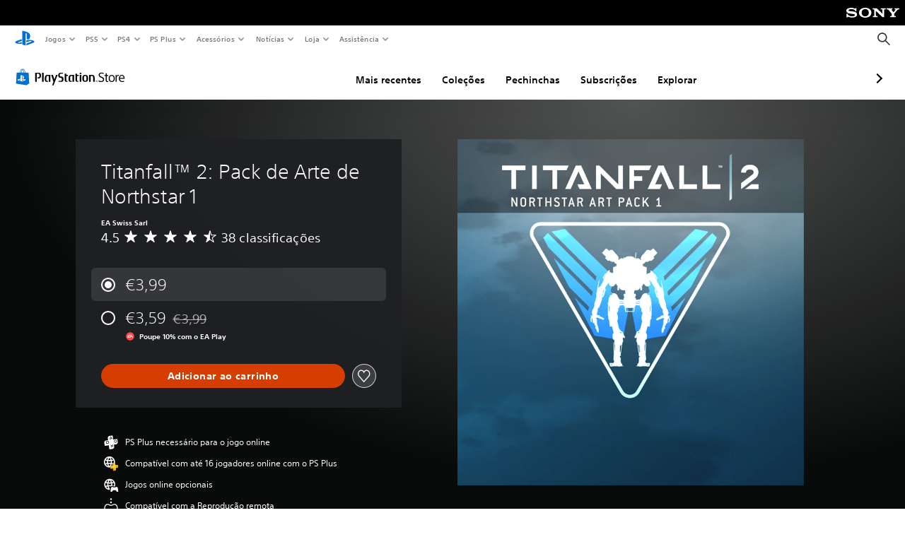

--- FILE ---
content_type: application/javascript
request_url: https://web-commerce-anywhere.playstation.com/E80tgagRElWg_RY5Uw66LpTS8_0/7wGO6zwNDObz2b7DiL/MzF7RW8hCA/dGtILj/FTMW0B
body_size: 187802
content:
(function(){if(typeof Array.prototype.entries!=='function'){Object.defineProperty(Array.prototype,'entries',{value:function(){var index=0;const array=this;return {next:function(){if(index<array.length){return {value:[index,array[index++]],done:false};}else{return {done:true};}},[Symbol.iterator]:function(){return this;}};},writable:true,configurable:true});}}());(function(){IS();k6E();LzE();var pG=function tX(I3,Hf){'use strict';var kW=tX;switch(I3){case AE:{jw.push(J6);throw new (Mj[UW()[sX(F6)].apply(null,[Rc,kq([]),E6,JF])])(UW()[sX(S2)].call(null,CW,kq(m3),H3,JR));}break;case Fv:{var Tm=Hf[YI];jw.push(HT);var M0=Gf()[ER(Iw)].apply(null,[wm,T2,gf,kq(m3)]);var JX=Gf()[ER(Iw)].call(null,pf,T2,gf,kX);var g0=X0(typeof TK()[Pw(YW)],mK([],[][[]]))?TK()[Pw(t6)].call(null,w2,EW,fF,Eq):TK()[Pw(Kc)](XW,pf,H6,RG);var PR=[];try{var Sm=jw.length;var Kg=kq(Ln);try{M0=Tm[Om()[FK(OT)].call(null,kq([]),Xf,qF)];}catch(fT){jw.splice(tK(Sm,rR),Infinity,HT);if(fT[Gf()[ER(QN)](kq(kq(rR)),K3,rK,Iw)][UW()[sX(b3)](kq([]),Iw,dq,X6)](g0)){M0=Om()[FK(Km)](kq(kq(m3)),FX,nf);}}var FT=Mj[Om()[FK(AK)](dR,gG,EW)][Om()[FK(Ff)](cm,pg,d0)](zm(Mj[X0(typeof Om()[FK(xL)],mK('',[][[]]))?Om()[FK(GR)].call(null,O0,G0,vG):Om()[FK(AK)](O0,gG,EW)][Om()[FK(PG)](X3,tT,RG)](),AF))[HG()[M3(G0)].apply(null,[Cd,wh,FV,t6,kq(m3),XM])]();Tm[Ir(typeof Om()[FK(Hs)],mK('',[][[]]))?Om()[FK(OT)](wm,Xf,qF):Om()[FK(GR)].call(null,Nl,Ah,Z1)]=FT;JX=Ir(Tm[Om()[FK(OT)].apply(null,[kq(kq(rR)),Xf,qF])],FT);PR=[bU(nL,[Gf()[ER(t6)].call(null,kB,WU,SG,FV),M0]),bU(nL,[UW()[sX(Nt)](OM,n1,SV,fM),It(JX,rR)[X0(typeof HG()[M3(Kh)],mK(X0(typeof Gf()[ER(Sr)],mK([],[][[]]))?Gf()[ER(nh)](t6,Kk,tt,DY):Gf()[ER(Iw)].apply(null,[Dr,T2,gf,kq(kq(rR))]),[][[]]))?HG()[M3(Wd)](LM,EC,mx,kq([]),QN,pQ):HG()[M3(G0)].apply(null,[Cd,LM,FV,Uh,bl,XM])]()])];var Zt;return jw.pop(),Zt=PR,Zt;}catch(ck){jw.splice(tK(Sm,rR),Infinity,HT);PR=[bU(nL,[Gf()[ER(t6)].call(null,Ql,WU,SG,kq(rR)),M0]),bU(nL,[UW()[sX(Nt)](EM,vB,SV,fM),JX])];}var Qs;return jw.pop(),Qs=PR,Qs;}break;case DP:{jw.push(BQ);var Yx=UW()[sX(fx)].apply(null,[xB,d0,ZM,vR]);try{var wp=jw.length;var th=kq([]);if(Mj[Om()[FK(Vx)](xB,fX,H1)]&&Mj[Om()[FK(Vx)](Xh,fX,H1)][Gf()[ER(Z2)](WC,BB,Pg,kq(kq(m3)))]&&Mj[Om()[FK(Vx)].call(null,dp,fX,H1)][Gf()[ER(Z2)](WC,BB,Pg,Kh)][HG()[M3(qF)](ZB,PG,GR,kq(kq([])),Nx,vs)]){var Gs=Mj[Om()[FK(Vx)].call(null,Nx,fX,H1)][Gf()[ER(Z2)](wm,BB,Pg,kq(kq(m3)))][HG()[M3(qF)].call(null,ZB,LV,GR,Hr,Kh,vs)][HG()[M3(G0)](Cd,Kc,FV,LY,U1,pV)]();var Ed;return jw.pop(),Ed=Gs,Ed;}else{var gp;return jw.pop(),gp=Yx,gp;}}catch(Rt){jw.splice(tK(wp,rR),Infinity,BQ);var CU;return jw.pop(),CU=Yx,CU;}jw.pop();}break;case VP:{jw.push(TM);var I1=Mj[HG()[M3(m3)].call(null,m3,zM,Sr,G0,kq(kq([])),IT)][UW()[sX(Hs)].apply(null,[kq(kq(rR)),NM,JB,HW])]?Mj[X0(typeof HG()[M3(wm)],'undefined')?HG()[M3(Wd)](YQ,XH,Qt,Lt,kX,tH):HG()[M3(m3)].call(null,m3,Qh,Sr,Vt,St,IT)][UW()[sX(ZM)].call(null,Jd,w2,F6,UR)](Mj[Ir(typeof HG()[M3(n1)],mK(Gf()[ER(Iw)].call(null,PC,T2,H7,Fl),[][[]]))?HG()[M3(m3)].apply(null,[m3,Dr,Sr,dp,kq(rR),IT]):HG()[M3(Wd)](Nh,Iw,YM,Sr,X3,BV)][X0(typeof UW()[sX(w2)],mK([],[][[]]))?UW()[sX(Sr)](xB,G0,CC,FX):UW()[sX(Hs)](zM,EM,JB,HW)](Mj[Ir(typeof Om()[FK(FY)],'undefined')?Om()[FK(Vx)](kq(kq({})),YX,H1):Om()[FK(GR)].apply(null,[rr,G1,hl])]))[Gf()[ER(vd)].apply(null,[Nx,UB,xm,n1])](Ir(typeof Om()[FK(LY)],mK([],[][[]]))?Om()[FK(j1)](rR,fG,fs):Om()[FK(GR)](kq(m3),Ws,dl)):Gf()[ER(Iw)].call(null,Ff,T2,H7,St);var NB;return jw.pop(),NB=I1,NB;}break;case bj:{var Ap=Hf[YI];jw.push(Ax);var Ur;return Ur=kq(kq(Ap[Om()[FK(Vx)].apply(null,[Rx,xN,H1])]))&&kq(kq(Ap[X0(typeof Om()[FK(Js)],mK([],[][[]]))?Om()[FK(GR)](kq({}),HC,Cp):Om()[FK(Vx)](qF,xN,H1)][Gf()[ER(Y1)].apply(null,[Qh,wB,lg,Cx])]))&&Ap[X0(typeof Om()[FK(Nl)],'undefined')?Om()[FK(GR)](kq(kq([])),lx,qQ):Om()[FK(Vx)].call(null,kq(kq([])),xN,H1)][Gf()[ER(Y1)](AK,wB,lg,Dl)][m3]&&X0(Ap[Ir(typeof Om()[FK(hV)],mK([],[][[]]))?Om()[FK(Vx)].apply(null,[Dr,xN,H1]):Om()[FK(GR)].apply(null,[vd,Qp,hQ])][Gf()[ER(Y1)].apply(null,[kq(kq(m3)),wB,lg,QN])][m3][HG()[M3(G0)].call(null,Cd,JH,FV,m3,kq([]),Ns)](),X0(typeof Om()[FK(xs)],'undefined')?Om()[FK(GR)](X3,fV,mx):Om()[FK(RG)](kt,Lc,pp))?UW()[sX(Wd)](xB,l1,Js,Lr):Om()[FK(vQ)](vd,LH,Jr),jw.pop(),Ur;}break;case W4:{var wH=Hf[YI];var Ek=Hf[Ln];jw.push(N1);var wC=Ek[Om()[FK(EQ)](Rx,cR,rt)];var kr=Ek[UW()[sX(hh)].apply(null,[Qh,l1,Bk,BX])];var DM=Ek[Ir(typeof Om()[FK(Kr)],mK('',[][[]]))?Om()[FK(b3)](kq(kq([])),IU,EQ):Om()[FK(GR)].apply(null,[LM,Dd,kp])];var w1=Ek[Gf()[ER(Kr)](qx,JM,LW,xB)];var vh=Ek[qU()[qH(wm)].apply(null,[d0,kq(kq([])),AK,F6,TB])];var sQ=Ek[UW()[sX(Ms)](Hx,Vt,lU,dG)];var UQ=Ek[X0(typeof UW()[sX(Jp)],mK('',[][[]]))?UW()[sX(Sr)](PG,DY,At,vU):UW()[sX(bs)].apply(null,[Kc,LY,Yk,vK])];var wV=Ek[Gf()[ER(jH)].call(null,XW,Bk,ph,kq({}))];var VV;return VV=Gf()[ER(Iw)].apply(null,[tU,T2,cY,kq(rR)])[Ir(typeof HG()[M3(Ql)],mK(Gf()[ER(Iw)](Rx,T2,cY,Iw),[][[]]))?HG()[M3(Sr)].call(null,Iw,Uh,Sr,JH,IC,V2):HG()[M3(Wd)](IC,CM,ps,xL,kq(kq(m3)),xl)](wH)[Ir(typeof HG()[M3(JH)],mK([],[][[]]))?HG()[M3(Sr)](Iw,t6,Sr,dp,kX,V2):HG()[M3(Wd)](CC,OM,jh,JB,PC,rB)](wC,Ir(typeof Om()[FK(m3)],mK([],[][[]]))?Om()[FK(j1)](kq(m3),LF,fs):Om()[FK(GR)].apply(null,[Nt,N1,BU]))[HG()[M3(Sr)].call(null,Iw,CM,Sr,dp,kq(kq({})),V2)](kr,Om()[FK(j1)].apply(null,[Xh,LF,fs]))[HG()[M3(Sr)](Iw,Hx,Sr,St,Fl,V2)](DM,Om()[FK(j1)].apply(null,[wl,LF,fs]))[HG()[M3(Sr)].apply(null,[Iw,pf,Sr,bx,n1,V2])](w1,Om()[FK(j1)].call(null,Cx,LF,fs))[X0(typeof HG()[M3(LV)],'undefined')?HG()[M3(Wd)](gU,cm,jY,PC,kq(kq({})),Fd):HG()[M3(Sr)](Iw,dp,Sr,O0,kq(kq([])),V2)](vh,Om()[FK(j1)](U1,LF,fs))[HG()[M3(Sr)].call(null,Iw,bl,Sr,kq(kq(m3)),Fl,V2)](sQ,Om()[FK(j1)](DY,LF,fs))[HG()[M3(Sr)](Iw,Wd,Sr,kq(kq({})),kq(kq({})),V2)](UQ,Om()[FK(j1)](kq(kq({})),LF,fs))[HG()[M3(Sr)].call(null,Iw,Sk,Sr,kq([]),kq(kq([])),V2)](wV,Gf()[ER(ZB)](G0,d0,Jt,jU)),jw.pop(),VV;}break;case ZI:{var sd=Hf[YI];jw.push(UC);var B2=UW()[sX(fx)](DY,O0,ZM,Vf);var VC=UW()[sX(fx)].apply(null,[PC,XH,ZM,Vf]);var QM=new (Mj[Ir(typeof Om()[FK(Dl)],mK([],[][[]]))?Om()[FK(XW)].call(null,Kc,Hq,LQ):Om()[FK(GR)].apply(null,[kq({}),JY,Gh])])(new (Mj[Om()[FK(XW)](Xh,Hq,LQ)])(X0(typeof TK()[Pw(EC)],mK(Ir(typeof Gf()[ER(Wd)],mK([],[][[]]))?Gf()[ER(Iw)](kq(kq(m3)),T2,Nr,X3):Gf()[ER(nh)].call(null,KY,cm,Mx,zM),[][[]]))?TK()[Pw(t6)](n1,PB,r2,Wk):TK()[Pw(QN)](IC,bx,zQ,m3)));try{var vp=jw.length;var Tl=kq({});if(kq(kq(Mj[Gf()[ER(EM)].call(null,kq(kq(m3)),dp,DV,St)][HG()[M3(m3)](m3,AK,Sr,IC,EC,Jx)]))&&kq(kq(Mj[Gf()[ER(EM)](lU,dp,DV,kq(kq(m3)))][HG()[M3(m3)](m3,d0,Sr,nh,xB,Jx)][Om()[FK(FY)](PG,rL,Js)]))){var Sp=Mj[HG()[M3(m3)](m3,X3,Sr,Hr,PC,Jx)][Om()[FK(FY)](Dl,rL,Js)](Mj[UW()[sX(Rd)].apply(null,[FV,St,RU,JF])][UW()[sX(Iw)].apply(null,[kq(kq(rR)),EM,cm,Hl])],Ir(typeof Gd()[IB(vQ)],mK([],[][[]]))?Gd()[IB(U1)](tU,Kh,Nl,SB,kq([])):Gd()[IB(kt)](r1,VB,d0,OY,CM));if(Sp){B2=QM[Ir(typeof Gf()[ER(FV)],'undefined')?Gf()[ER(kB)].call(null,kq(rR),qQ,RQ,JH):Gf()[ER(nh)](kq(kq(rR)),MV,cV,CM)](Sp[Gf()[ER(t6)].call(null,ZB,WU,Dg,DY)][HG()[M3(G0)](Cd,St,FV,mH,xL,Pr)]());}}VC=Ir(Mj[Gf()[ER(EM)].apply(null,[xL,dp,DV,JH])],sd);}catch(Dx){jw.splice(tK(vp,rR),Infinity,UC);B2=Om()[FK(mB)].apply(null,[CW,pV,l2]);VC=Om()[FK(mB)](t6,pV,l2);}var nQ=mK(B2,Qx(VC,rR))[HG()[M3(G0)].call(null,Cd,bl,FV,WC,tU,Pr)]();var cU;return jw.pop(),cU=nQ,cU;}break;case gS:{var Vl=Hf[YI];jw.push(BC);if(Ir(typeof Mj[Gd()[IB(rR)](NM,Sr,EC,Z1,kq([]))],Gf()[ER(NM)](vQ,rR,UN,xh))&&gk(Vl[Mj[Gd()[IB(rR)](NM,Sr,Hr,Z1,nh)][Gd()[IB(LV)](gt,FV,JH,ZQ,CM)]],null)||gk(Vl[Gf()[ER(XW)].apply(null,[tU,FH,vX,m3])],null)){var Ox;return Ox=Mj[UW()[sX(G0)](dp,KY,jH,LF)][Om()[FK(kB)](EM,OC,Ql)](Vl),jw.pop(),Ox;}jw.pop();}break;case YI:{var zk=Hf[YI];jw.push(lr);var RY=UW()[sX(fx)].apply(null,[qx,kq({}),ZM,p3]);try{var hH=jw.length;var QQ=kq({});if(zk[Om()[FK(Vx)].call(null,DY,lc,H1)][Om()[FK(Wh)](KY,sr,vx)]){var WB=zk[X0(typeof Om()[FK(nf)],'undefined')?Om()[FK(GR)](Vt,H1,Oh):Om()[FK(Vx)].apply(null,[vQ,lc,H1])][Om()[FK(Wh)](kt,sr,vx)][Ir(typeof HG()[M3(EC)],mK(Gf()[ER(Iw)](kX,T2,Ck,vQ),[][[]]))?HG()[M3(G0)](Cd,d0,FV,LV,qF,Qd):HG()[M3(Wd)].call(null,SC,Rx,XM,Xh,GR,jt)]();var Px;return jw.pop(),Px=WB,Px;}else{var D1;return jw.pop(),D1=RY,D1;}}catch(Tx){jw.splice(tK(hH,rR),Infinity,lr);var YB;return jw.pop(),YB=RY,YB;}jw.pop();}break;case wL:{var sU=Hf[YI];jw.push(Td);var CH=sU[Ir(typeof Om()[FK(Dr)],mK('',[][[]]))?Om()[FK(Vx)](F6,Xg,H1):Om()[FK(GR)](Ql,DQ,EH)][Om()[FK(cl)].apply(null,[Ff,QX,rr])];if(CH){var vl=CH[HG()[M3(G0)](Cd,AK,FV,xL,XH,fV)]();var Eh;return jw.pop(),Eh=vl,Eh;}else{var Ps;return Ps=UW()[sX(fx)].apply(null,[kq(kq({})),PC,ZM,Lw]),jw.pop(),Ps;}jw.pop();}break;case PE:{jw.push(Xx);var Ft=Ir(typeof kh()[jp(Kh)],'undefined')?kh()[jp(PC)](JB,kt,d0,K1,pk):kh()[jp(Iw)].apply(null,[Nx,sV,pt,m3,r1]);var vV=Gf()[ER(rk)].call(null,U1,Al,OB,kq(kq(rR)));for(var CQ=b1[nh];FQ(CQ,FB);CQ++)Ft+=vV[Om()[FK(FV)](PG,EX,FH)](Mj[Om()[FK(AK)].call(null,F6,dC,EW)][X0(typeof Om()[FK(Iw)],mK('',[][[]]))?Om()[FK(GR)].call(null,SY,s2,st):Om()[FK(Ff)](mH,Nf,d0)](zm(Mj[Om()[FK(AK)](Hr,dC,EW)][Om()[FK(PG)](Xh,Gx,RG)](),vV[Om()[FK(m3)](NM,M2,nM)])));var hp;return jw.pop(),hp=Ft,hp;}break;case fJ:{jw.push(Xp);var ld=Ir(typeof UW()[sX(Kc)],'undefined')?UW()[sX(fx)].call(null,Vt,ZM,ZM,JN):UW()[sX(Sr)].call(null,kq({}),mx,Tt,ml);if(Mj[Om()[FK(Vx)](tU,d6,H1)]&&Mj[Ir(typeof Om()[FK(Al)],mK('',[][[]]))?Om()[FK(Vx)].call(null,Nt,d6,H1):Om()[FK(GR)](mx,Sr,xB)][Gf()[ER(Y1)](Rx,wB,z2,mx)]&&Mj[Om()[FK(Vx)].apply(null,[sB,d6,H1])][Ir(typeof Gf()[ER(mU)],'undefined')?Gf()[ER(Y1)](Sr,wB,z2,wl):Gf()[ER(nh)](kq(kq(rR)),X1,IC,St)][UW()[sX(AY)](qx,rR,Bp,Nf)]){var rQ=Mj[Om()[FK(Vx)].call(null,kq([]),d6,H1)][Gf()[ER(Y1)].apply(null,[Ff,wB,z2,GR])][UW()[sX(AY)](WC,Uh,Bp,Nf)];try{var ll=jw.length;var H2=kq(Ln);var Ph=Mj[Om()[FK(AK)](LV,R1,EW)][Om()[FK(Ff)](wm,Cg,d0)](zm(Mj[Ir(typeof Om()[FK(hh)],'undefined')?Om()[FK(AK)](bl,R1,EW):Om()[FK(GR)].call(null,qF,FM,bH)][Ir(typeof Om()[FK(Ut)],mK('',[][[]]))?Om()[FK(PG)].apply(null,[jU,DQ,RG]):Om()[FK(GR)](nh,tr,HM)](),b1[U1]))[Ir(typeof HG()[M3(vQ)],mK(Gf()[ER(Iw)].apply(null,[t6,T2,r5,lU]),[][[]]))?HG()[M3(G0)](Cd,Cx,FV,AK,PC,YH):HG()[M3(Wd)](Us,LY,sC,kq({}),Ql,Ad)]();Mj[Om()[FK(Vx)].apply(null,[kq([]),d6,H1])][Gf()[ER(Y1)](bx,wB,z2,Qh)][X0(typeof UW()[sX(LV)],'undefined')?UW()[sX(Sr)](Wd,dR,zQ,zl):UW()[sX(AY)].call(null,w2,xL,Bp,Nf)]=Ph;var Ud=X0(Mj[Om()[FK(Vx)].call(null,tU,d6,H1)][Gf()[ER(Y1)].apply(null,[O0,wB,z2,qx])][UW()[sX(AY)].apply(null,[DY,St,Bp,Nf])],Ph);var dr=Ud?UW()[sX(Wd)](X3,bl,Js,TM):X0(typeof Om()[FK(O0)],mK('',[][[]]))?Om()[FK(GR)](n1,Ms,kU):Om()[FK(vQ)](vd,V1,Jr);Mj[Om()[FK(Vx)].apply(null,[IC,d6,H1])][Gf()[ER(Y1)].call(null,KY,wB,z2,Ql)][UW()[sX(AY)](IC,PC,Bp,Nf)]=rQ;var m1;return jw.pop(),m1=dr,m1;}catch(Lx){jw.splice(tK(ll,rR),Infinity,Xp);if(Ir(Mj[Om()[FK(Vx)].call(null,mH,d6,H1)][Gf()[ER(Y1)](Iw,wB,z2,Dl)][UW()[sX(AY)].call(null,Nx,K1,Bp,Nf)],rQ)){Mj[Om()[FK(Vx)](Sr,d6,H1)][Gf()[ER(Y1)](xL,wB,z2,kq(kq({})))][UW()[sX(AY)].apply(null,[kq(kq(m3)),sB,Bp,Nf])]=rQ;}var Fp;return jw.pop(),Fp=ld,Fp;}}else{var gM;return jw.pop(),gM=ld,gM;}jw.pop();}break;case hD:{jw.push(xC);var vC=UW()[sX(fx)](Rx,EC,ZM,jq);try{var Sx=jw.length;var xV=kq(kq(YI));if(Mj[Om()[FK(Vx)].call(null,kq(kq({})),bg,H1)][Gf()[ER(Y1)].apply(null,[kq(kq(m3)),wB,gN,kq(kq([]))])]&&Mj[Om()[FK(Vx)](wm,bg,H1)][Gf()[ER(Y1)].apply(null,[vQ,wB,gN,GR])][b1[nh]]&&Mj[Om()[FK(Vx)].call(null,Ql,bg,H1)][Gf()[ER(Y1)](SY,wB,gN,EM)][EP[Om()[FK(vB)].call(null,WC,Sg,XC)]()][m3]&&Mj[Om()[FK(Vx)].apply(null,[Qh,bg,H1])][Gf()[ER(Y1)](wh,wB,gN,Ql)][m3][m3][X0(typeof Om()[FK(FV)],'undefined')?Om()[FK(GR)](dR,Ld,Wl):Om()[FK(Ix)].call(null,Lt,wg,gs)]){var Dk=X0(Mj[Om()[FK(Vx)].apply(null,[zM,bg,H1])][Gf()[ER(Y1)].apply(null,[EC,wB,gN,kq(rR)])][m3][m3][Om()[FK(Ix)].apply(null,[wm,wg,gs])],Mj[Om()[FK(Vx)].apply(null,[kq(rR),bg,H1])][Gf()[ER(Y1)](X3,wB,gN,kq({}))][m3]);var fC=Dk?UW()[sX(Wd)].apply(null,[xh,Dr,Js,W1]):Om()[FK(vQ)](EC,Tt,Jr);var Xs;return jw.pop(),Xs=fC,Xs;}else{var nk;return jw.pop(),nk=vC,nk;}}catch(Yt){jw.splice(tK(Sx,rR),Infinity,xC);var ss;return jw.pop(),ss=vC,ss;}jw.pop();}break;case pb:{var zC=Hf[YI];var jx=Hf[Ln];jw.push(Ds);if(Od(jx,null)||Fh(jx,zC[Om()[FK(m3)].apply(null,[kt,Vm,nM])]))jx=zC[Om()[FK(m3)].apply(null,[WC,Vm,nM])];for(var ws=m3,TQ=new (Mj[UW()[sX(G0)](kq({}),CM,jH,EK)])(jx);FQ(ws,jx);ws++)TQ[ws]=zC[ws];var Cr;return jw.pop(),Cr=TQ,Cr;}break;case vS:{var br=Hf[YI];jw.push(rU);var wk=UW()[sX(Mk)](IC,KY,Ut,RV);var wx=Ir(typeof UW()[sX(w2)],'undefined')?UW()[sX(Mk)](mH,DY,Ut,RV):UW()[sX(Sr)].apply(null,[SY,kq(rR),Up,Cp]);if(br[UW()[sX(EM)].call(null,mH,kX,Rh,fV)]){var rl=br[UW()[sX(EM)](rR,KY,Rh,fV)][UW()[sX(k1)].call(null,EC,Iw,OU,mN)](X0(typeof UW()[sX(Mk)],mK('',[][[]]))?UW()[sX(Sr)](IC,Xh,wM,tV):UW()[sX(OU)].call(null,Wd,kq(kq(rR)),Ix,r6));var kH=rl[UW()[sX(xH)](qF,qF,jB,GY)](kh()[jp(qF)](wh,nh,SY,Kh,NY));if(kH){var bd=kH[UW()[sX(Kr)].apply(null,[Qh,Dl,b3,vr])](Gf()[ER(S2)].apply(null,[t6,xL,zs,wm]));if(bd){wk=kH[Gf()[ER(Yk)].apply(null,[Ql,ks,p2,wl])](bd[UW()[sX(jH)].apply(null,[NM,kq(kq(m3)),ZB,zc])]);wx=kH[Ir(typeof Gf()[ER(vQ)],'undefined')?Gf()[ER(Yk)](Wd,ks,p2,kq({})):Gf()[ER(nh)].apply(null,[SY,fp,Cl,PG])](bd[X0(typeof Om()[FK(bx)],mK('',[][[]]))?Om()[FK(GR)].call(null,m3,Bd,fQ):Om()[FK(HM)].call(null,kX,QT,Rp)]);}}}var TC;return TC=bU(nL,[Om()[FK(FC)].call(null,JB,gl,b3),wk,qU()[qH(Kc)].call(null,H1,qx,Kh,G0,NY),wx]),jw.pop(),TC;}break;case SJ:{jw.push(XU);var Gt=kq(Ln);try{var Kt=jw.length;var Dh=kq([]);if(Mj[Gf()[ER(EM)](X3,dp,Os,wh)][kh()[jp(K3)](LV,EM,m3,WC,Bt)]){Mj[Gf()[ER(EM)](w2,dp,Os,AK)][kh()[jp(K3)].apply(null,[kB,EM,m3,pf,Bt])][UW()[sX(fd)].call(null,WC,SY,bB,Ep)](Gf()[ER(Yh)].apply(null,[kq({}),Vx,bR,U1]),Gf()[ER(kB)](mx,qQ,Th,GR));Mj[Gf()[ER(EM)](jU,dp,Os,O0)][kh()[jp(K3)](kq(rR),EM,m3,KY,Bt)][UW()[sX(mB)].call(null,rr,qx,RG,gU)](Gf()[ER(Yh)].apply(null,[Jd,Vx,bR,CM]));Gt=kq(kq([]));}}catch(xr){jw.splice(tK(Kt,rR),Infinity,XU);}var Ls;return jw.pop(),Ls=Gt,Ls;}break;}};function LzE(){rv=GA+s5*SJ+OA*SJ*SJ,df=vS+OA*SJ+SJ*SJ+SJ*SJ*SJ,pj=vS+YI*SJ+OA*SJ*SJ,SG=vS+YI*SJ+L8*SJ*SJ+SJ*SJ*SJ,TX=Kb+YI*SJ+vS*SJ*SJ+SJ*SJ*SJ,Wj=GA+YI*SJ+OA*SJ*SJ,DI=GA+OA*SJ+OA*SJ*SJ,Z3=tn+gI*SJ+SJ*SJ+SJ*SJ*SJ,Zw=gI+OA*SJ+vS*SJ*SJ+SJ*SJ*SJ,dW=tn+YI*SJ+SJ*SJ+SJ*SJ*SJ,QR=s5+OA*SJ+YI*SJ*SJ+SJ*SJ*SJ,rL=s5+YI*SJ+SJ*SJ+SJ*SJ*SJ,j0=Kb+tn*SJ+SJ*SJ+SJ*SJ*SJ,t5=L8+L8*SJ+OA*SJ*SJ,Gq=L8+L8*SJ+GA*SJ*SJ+SJ*SJ*SJ,HP=s5+vS*SJ+GA*SJ*SJ,EA=YI+tn*SJ+vS*SJ*SJ,nN=s5+gI*SJ+GA*SJ*SJ+SJ*SJ*SJ,A2=OA+YI*SJ+SJ*SJ+SJ*SJ*SJ,OE=Ln+Kb*SJ+tn*SJ*SJ,L3=L8+tn*SJ+gI*SJ*SJ+SJ*SJ*SJ,zw=s5+tn*SJ+OA*SJ*SJ+SJ*SJ*SJ,K4=OA+s5*SJ+SJ*SJ,Bq=tn+vS*SJ+L8*SJ*SJ+SJ*SJ*SJ,FF=Ln+OA*SJ+OA*SJ*SJ+SJ*SJ*SJ,vc=s5+vS*SJ+YI*SJ*SJ+SJ*SJ*SJ,Ab=vS+OA*SJ+tn*SJ*SJ,I2=OA+tn*SJ+gI*SJ*SJ+SJ*SJ*SJ,Ic=L8+GA*SJ+tn*SJ*SJ+SJ*SJ*SJ,WT=GA+YI*SJ+SJ*SJ+SJ*SJ*SJ,mS=GA+GA*SJ,I=OA+gI*SJ,g3=L8+YI*SJ+YI*SJ*SJ+SJ*SJ*SJ,dJ=GA+L8*SJ+GA*SJ*SJ,Gn=L8+L8*SJ+L8*SJ*SJ,rA=YI+vS*SJ+L8*SJ*SJ,Wc=Ln+gI*SJ+Kb*SJ*SJ+SJ*SJ*SJ,BR=s5+gI*SJ+GA*SJ*SJ,jv=vS+vS*SJ+SJ*SJ,SE=vS+vS*SJ+vS*SJ*SJ,b4=Kb+GA*SJ+OA*SJ*SJ,WF=vS+gI*SJ+tn*SJ*SJ+SJ*SJ*SJ,zR=s5+OA*SJ+SJ*SJ+SJ*SJ*SJ,mn=Kb+L8*SJ+SJ*SJ,mW=vS+Kb*SJ+OA*SJ*SJ+SJ*SJ*SJ,Bv=gI+vS*SJ+SJ*SJ,m2=OA+tn*SJ+vS*SJ*SJ+SJ*SJ*SJ,XD=OA+vS*SJ+vS*SJ*SJ,FD=s5+YI*SJ+L8*SJ*SJ,tj=Kb+vS*SJ+vS*SJ*SJ,j3=YI+YI*SJ+vS*SJ*SJ+SJ*SJ*SJ,PE=L8+SJ,vW=Kb+gI*SJ,jj=YI+s5*SJ+GA*SJ*SJ,U0=GA+s5*SJ+tn*SJ*SJ+SJ*SJ*SJ,tW=tn+tn*SJ+gI*SJ*SJ+SJ*SJ*SJ,Vq=s5+vS*SJ+gI*SJ*SJ+SJ*SJ*SJ,wq=L8+tn*SJ+YI*SJ*SJ+SJ*SJ*SJ,A0=tn+tn*SJ,fJ=OA+SJ,MW=vS+GA*SJ+vS*SJ*SJ+vS*SJ*SJ*SJ+gI*SJ*SJ*SJ*SJ,GK=Kb+tn*SJ+GA*SJ*SJ+SJ*SJ*SJ,mw=vS+s5*SJ+gI*SJ*SJ+SJ*SJ*SJ,rN=YI+tn*SJ+tn*SJ*SJ+SJ*SJ*SJ,v8=s5+GA*SJ+SJ*SJ,b0=s5+GA*SJ+L8*SJ*SJ+SJ*SJ*SJ,GW=L8+OA*SJ+L8*SJ*SJ+SJ*SJ*SJ,l8=vS+s5*SJ,zc=Kb+L8*SJ+OA*SJ*SJ+SJ*SJ*SJ,t3=gI+SJ+tn*SJ*SJ+SJ*SJ*SJ,NE=vS+s5*SJ+tn*SJ*SJ,gz=s5+Kb*SJ,Mw=s5+vS*SJ+L8*SJ*SJ+SJ*SJ*SJ,j5=L8+GA*SJ+OA*SJ*SJ,hN=tn+vS*SJ+GA*SJ*SJ+SJ*SJ*SJ,dG=OA+gI*SJ+L8*SJ*SJ+SJ*SJ*SJ,Yg=OA+vS*SJ+vS*SJ*SJ+SJ*SJ*SJ,Cj=GA+gI*SJ+GA*SJ*SJ,Cq=tn+OA*SJ+L8*SJ*SJ,Rb=OA+SJ+vS*SJ*SJ,XF=gI+s5*SJ+OA*SJ*SJ+SJ*SJ*SJ,Bg=tn+tn*SJ+SJ*SJ+SJ*SJ*SJ,f6=Ln+Kb*SJ+YI*SJ*SJ+SJ*SJ*SJ,J5=Ln+GA*SJ+vS*SJ*SJ,IP=YI+OA*SJ+L8*SJ*SJ,N0=tn+OA*SJ+YI*SJ*SJ+SJ*SJ*SJ,nF=OA+tn*SJ+YI*SJ*SJ+SJ*SJ*SJ,Yv=OA+vS*SJ+L8*SJ*SJ,F8=GA+tn*SJ+OA*SJ*SJ,dc=L8+Kb*SJ+GA*SJ*SJ+SJ*SJ*SJ,Zm=vS+tn*SJ+gI*SJ*SJ+SJ*SJ*SJ,C0=GA+SJ+YI*SJ*SJ+SJ*SJ*SJ,E0=OA+vS*SJ+tn*SJ*SJ+SJ*SJ*SJ,fA=L8+SJ+L8*SJ*SJ,O6=GA+Kb*SJ+tn*SJ*SJ+SJ*SJ*SJ,dL=L8+vS*SJ+YI*SJ*SJ+SJ*SJ*SJ,VF=GA+SJ+OA*SJ*SJ,S5=L8+Kb*SJ,Q=YI+SJ+OA*SJ*SJ,PN=L8+gI*SJ+gI*SJ*SJ+SJ*SJ*SJ,bg=GA+SJ+gI*SJ*SJ+SJ*SJ*SJ,XI=OA+vS*SJ+tn*SJ*SJ,A6=Kb+gI*SJ+SJ*SJ+SJ*SJ*SJ,Pg=vS+Kb*SJ+YI*SJ*SJ+SJ*SJ*SJ,zT=L8+GA*SJ+L8*SJ*SJ+SJ*SJ*SJ,zj=Kb+YI*SJ+L8*SJ*SJ,WW=tn+L8*SJ+YI*SJ*SJ+SJ*SJ*SJ,l0=tn+YI*SJ+s5*SJ*SJ+SJ*SJ*SJ,ON=GA+GA*SJ+GA*SJ*SJ+SJ*SJ*SJ,A4=vS+s5*SJ+vS*SJ*SJ,Mz=L8+s5*SJ+vS*SJ*SJ,qb=s5+s5*SJ+SJ*SJ,KG=s5+Kb*SJ+YI*SJ*SJ+SJ*SJ*SJ,Ig=vS+gI*SJ+SJ*SJ+SJ*SJ*SJ,N2=GA+tn*SJ+vS*SJ*SJ+SJ*SJ*SJ,H7=L8+gI*SJ+L8*SJ*SJ+SJ*SJ*SJ,Wn=Kb+L8*SJ+vS*SJ*SJ,nS=Kb+Kb*SJ+OA*SJ*SJ,Ng=YI+s5*SJ+gI*SJ*SJ+SJ*SJ*SJ,If=YI+tn*SJ+YI*SJ*SJ+SJ*SJ*SJ,WI=YI+GA*SJ+GA*SJ*SJ,Fn=vS+SJ+gI*SJ*SJ,cg=tn+gI*SJ+gI*SJ*SJ+SJ*SJ*SJ,DX=gI+YI*SJ+SJ*SJ+SJ*SJ*SJ,gD=gI+YI*SJ+L8*SJ*SJ,GJ=OA+Kb*SJ+vS*SJ*SJ,cT=Ln+tn*SJ+YI*SJ*SJ+SJ*SJ*SJ,LR=YI+Kb*SJ+gI*SJ*SJ+SJ*SJ*SJ,jR=s5+YI*SJ+GA*SJ*SJ,F0=L8+YI*SJ+L8*SJ*SJ+SJ*SJ*SJ,kg=Kb+YI*SJ+GA*SJ*SJ+SJ*SJ*SJ,fG=Ln+YI*SJ+Kb*SJ*SJ+SJ*SJ*SJ,JG=s5+Kb*SJ+GA*SJ*SJ+SJ*SJ*SJ,Q6=L8+L8*SJ,RP=vS+Kb*SJ+GA*SJ*SJ,D=L8+GA*SJ+tn*SJ*SJ,lP=Ln+vS*SJ+L8*SJ*SJ,Yf=gI+SJ+L8*SJ*SJ,MT=GA+OA*SJ+L8*SJ*SJ+SJ*SJ*SJ,Zc=gI+gI*SJ+SJ*SJ+SJ*SJ*SJ,dA=Kb+Kb*SJ+GA*SJ*SJ,Xv=Ln+gI*SJ+OA*SJ*SJ,fX=YI+GA*SJ+vS*SJ*SJ+SJ*SJ*SJ,RF=s5+L8*SJ+GA*SJ*SJ+SJ*SJ*SJ,UK=OA+vS*SJ+YI*SJ*SJ+SJ*SJ*SJ,bX=gI+L8*SJ+OA*SJ*SJ+SJ*SJ*SJ,cc=OA+SJ+Kb*SJ*SJ+SJ*SJ*SJ,fK=vS+tn*SJ+YI*SJ*SJ+SJ*SJ*SJ,Fg=OA+Kb*SJ+YI*SJ*SJ+SJ*SJ*SJ,Z5=vS+L8*SJ,IN=L8+SJ+SJ*SJ+SJ*SJ*SJ,Hg=gI+Kb*SJ+SJ*SJ+SJ*SJ*SJ,TG=Ln+GA*SJ+GA*SJ*SJ+SJ*SJ*SJ,T4=L8+OA*SJ+L8*SJ*SJ,Wm=YI+GA*SJ+GA*SJ*SJ+SJ*SJ*SJ,Gz=s5+s5*SJ,rf=tn+L8*SJ+GA*SJ*SJ,C6=OA+s5*SJ+YI*SJ*SJ+SJ*SJ*SJ,gL=GA+vS*SJ+OA*SJ*SJ,gN=Kb+OA*SJ+SJ*SJ+SJ*SJ*SJ,ZT=gI+Kb*SJ+GA*SJ*SJ+SJ*SJ*SJ,Fv=Ln+L8*SJ,Dg=Kb+YI*SJ+SJ*SJ+SJ*SJ*SJ,qn=tn+gI*SJ+GA*SJ*SJ,SK=GA+s5*SJ+gI*SJ*SJ+SJ*SJ*SJ,ZN=Ln+OA*SJ+GA*SJ*SJ+SJ*SJ*SJ,pP=vS+GA*SJ+GA*SJ*SJ,QL=L8+vS*SJ+SJ*SJ,xF=Kb+L8*SJ+vS*SJ*SJ+SJ*SJ*SJ,p6=gI+YI*SJ+GA*SJ*SJ+SJ*SJ*SJ,Gm=Ln+SJ+YI*SJ*SJ+SJ*SJ*SJ,hX=GA+L8*SJ+SJ*SJ+SJ*SJ*SJ,WD=Ln+s5*SJ+GA*SJ*SJ,bb=tn+YI*SJ+vS*SJ*SJ,B3=Ln+L8*SJ+OA*SJ*SJ+SJ*SJ*SJ,Rm=GA+vS*SJ+GA*SJ*SJ+SJ*SJ*SJ,Eg=L8+SJ+YI*SJ*SJ+SJ*SJ*SJ,gW=Kb+tn*SJ+tn*SJ*SJ,ZP=GA+L8*SJ+vS*SJ*SJ,UX=vS+gI*SJ+L8*SJ*SJ+SJ*SJ*SJ,HN=L8+vS*SJ+GA*SJ*SJ+SJ*SJ*SJ,Ww=GA+YI*SJ+YI*SJ*SJ+SJ*SJ*SJ,dK=GA+s5*SJ+L8*SJ*SJ+SJ*SJ*SJ,Dw=gI+vS*SJ+GA*SJ*SJ+SJ*SJ*SJ,tq=YI+YI*SJ+Kb*SJ*SJ+SJ*SJ*SJ,rK=tn+OA*SJ+L8*SJ*SJ+SJ*SJ*SJ,Hb=tn+vS*SJ+L8*SJ*SJ,rz=tn+YI*SJ+OA*SJ*SJ,TF=OA+GA*SJ+gI*SJ*SJ+SJ*SJ*SJ,wN=Ln+gI*SJ+gI*SJ*SJ+SJ*SJ*SJ,TS=tn+SJ+gI*SJ*SJ,IX=vS+Kb*SJ+SJ*SJ+SJ*SJ*SJ,KA=L8+vS*SJ+vS*SJ*SJ,pb=GA+SJ,fq=Kb+GA*SJ+YI*SJ*SJ+SJ*SJ*SJ,Q0=GA+gI*SJ+gI*SJ*SJ+SJ*SJ*SJ,Tf=vS+s5*SJ+GA*SJ*SJ+SJ*SJ*SJ,g7=s5+YI*SJ+SJ*SJ,qm=OA+gI*SJ+GA*SJ*SJ+SJ*SJ*SJ,z0=GA+L8*SJ+OA*SJ*SJ+SJ*SJ*SJ,mT=GA+vS*SJ+SJ*SJ+SJ*SJ*SJ,w5=s5+YI*SJ+YI*SJ*SJ+SJ*SJ*SJ,LK=YI+YI*SJ+OA*SJ*SJ+SJ*SJ*SJ,p0=s5+YI*SJ+s5*SJ*SJ+SJ*SJ*SJ,jc=L8+Kb*SJ+tn*SJ*SJ+SJ*SJ*SJ,lw=YI+OA*SJ+SJ*SJ+SJ*SJ*SJ,bA=OA+GA*SJ+L8*SJ*SJ,wE=OA+OA*SJ+SJ*SJ,pT=vS+YI*SJ+YI*SJ*SJ+SJ*SJ*SJ,g4=Ln+SJ+L8*SJ*SJ,xK=GA+SJ+SJ*SJ+SJ*SJ*SJ,JA=vS+tn*SJ+vS*SJ*SJ,wc=GA+gI*SJ+L8*SJ*SJ+SJ*SJ*SJ,Uc=vS+tn*SJ+GA*SJ*SJ+SJ*SJ*SJ,ME=OA+Kb*SJ+OA*SJ*SJ,S3=YI+Kb*SJ+YI*SJ*SJ+SJ*SJ*SJ,sw=GA+vS*SJ,bf=OA+L8*SJ+L8*SJ*SJ+SJ*SJ*SJ,Ag=YI+YI*SJ+SJ*SJ+SJ*SJ*SJ,tG=gI+YI*SJ+OA*SJ*SJ,Z7=OA+s5*SJ+L8*SJ*SJ,Vg=s5+Kb*SJ+tn*SJ*SJ,c5=s5+SJ+L8*SJ*SJ,l3=Ln+tn*SJ+vS*SJ*SJ+SJ*SJ*SJ,C4=OA+gI*SJ+OA*SJ*SJ,GG=tn+vS*SJ+s5*SJ*SJ+SJ*SJ*SJ,X8=GA+Kb*SJ+GA*SJ*SJ,N3=OA+OA*SJ+vS*SJ*SJ,Yj=Kb+SJ+tn*SJ*SJ,z8=s5+tn*SJ,XK=YI+tn*SJ+SJ*SJ+SJ*SJ*SJ,cF=GA+gI*SJ+OA*SJ*SJ+SJ*SJ*SJ,VL=gI+vS*SJ,IR=gI+gI*SJ+L8*SJ*SJ+SJ*SJ*SJ,Wb=s5+gI*SJ+SJ*SJ,Uj=Kb+YI*SJ+gI*SJ*SJ,nv=Ln+gI*SJ+vS*SJ*SJ,fz=gI+s5*SJ+L8*SJ*SJ,Un=Kb+OA*SJ+GA*SJ*SJ,kw=tn+tn*SJ+YI*SJ*SJ+SJ*SJ*SJ,mm=YI+SJ+GA*SJ*SJ+SJ*SJ*SJ,q=gI+YI*SJ+SJ*SJ,lK=OA+SJ+L8*SJ*SJ+SJ*SJ*SJ,P6=s5+vS*SJ+vS*SJ*SJ+SJ*SJ*SJ,G6=gI+gI*SJ+SJ*SJ,YK=Ln+L8*SJ+gI*SJ*SJ+SJ*SJ*SJ,g2=OA+gI*SJ+s5*SJ*SJ+SJ*SJ*SJ,Jq=vS+YI*SJ+GA*SJ*SJ+SJ*SJ*SJ,Ow=GA+GA*SJ+SJ*SJ+SJ*SJ*SJ,Aq=OA+OA*SJ+YI*SJ*SJ+SJ*SJ*SJ,DK=OA+OA*SJ+tn*SJ*SJ+SJ*SJ*SJ,w6=OA+tn*SJ+OA*SJ*SJ+SJ*SJ*SJ,VX=gI+L8*SJ+vS*SJ*SJ+SJ*SJ*SJ,W0=vS+Kb*SJ+GA*SJ*SJ+SJ*SJ*SJ,Zg=GA+tn*SJ+SJ*SJ+SJ*SJ*SJ,T0=Kb+tn*SJ+L8*SJ*SJ+SJ*SJ*SJ,N5=OA+s5*SJ+tn*SJ*SJ,Z8=GA+gI*SJ+vS*SJ*SJ,nw=Ln+SJ+OA*SJ*SJ+SJ*SJ*SJ,WN=OA+Kb*SJ+OA*SJ*SJ+SJ*SJ*SJ,RN=gI+tn*SJ+OA*SJ*SJ+SJ*SJ*SJ,ww=OA+YI*SJ+YI*SJ*SJ+SJ*SJ*SJ,PW=s5+L8*SJ+OA*SJ*SJ+SJ*SJ*SJ,XT=vS+gI*SJ+YI*SJ*SJ+SJ*SJ*SJ,qv=Ln+SJ,KN=s5+OA*SJ+L8*SJ*SJ+SJ*SJ*SJ,rF=YI+YI*SJ+L8*SJ*SJ+SJ*SJ*SJ,W3=YI+YI*SJ+GA*SJ*SJ+SJ*SJ*SJ,hn=tn+OA*SJ+tn*SJ*SJ,nn=vS+L8*SJ+SJ*SJ,Df=Kb+gI*SJ+YI*SJ*SJ+SJ*SJ*SJ,k6=Ln+SJ+gI*SJ*SJ+SJ*SJ*SJ,K6=GA+SJ+OA*SJ*SJ+SJ*SJ*SJ,CR=Kb+s5*SJ+YI*SJ*SJ+SJ*SJ*SJ,d6=gI+s5*SJ+gI*SJ*SJ+SJ*SJ*SJ,BX=Ln+YI*SJ+YI*SJ*SJ+SJ*SJ*SJ,Ij=L8+L8*SJ+gI*SJ*SJ,Dc=L8+gI*SJ+GA*SJ*SJ+SJ*SJ*SJ,j6=Ln+tn*SJ+tn*SJ*SJ+SJ*SJ*SJ,UN=Ln+Kb*SJ+tn*SJ*SJ+SJ*SJ*SJ,mI=L8+YI*SJ+SJ*SJ,Q3=vS+gI*SJ+s5*SJ*SJ+SJ*SJ*SJ,pm=L8+GA*SJ+YI*SJ*SJ+SJ*SJ*SJ,JS=L8+L8*SJ+SJ*SJ,Gw=Kb+YI*SJ+OA*SJ*SJ+SJ*SJ*SJ,jT=Ln+gI*SJ+vS*SJ*SJ+SJ*SJ*SJ,Lc=YI+tn*SJ+OA*SJ*SJ+SJ*SJ*SJ,zN=vS+GA*SJ+tn*SJ*SJ+SJ*SJ*SJ,Y4=Ln+GA*SJ,jE=OA+tn*SJ,Tq=GA+gI*SJ+GA*SJ*SJ+SJ*SJ*SJ,t8=s5+tn*SJ+vS*SJ*SJ,Pn=L8+OA*SJ+vS*SJ*SJ,U6=YI+OA*SJ+tn*SJ*SJ,Av=OA+vS*SJ+s5*SJ*SJ,CF=s5+GA*SJ+vS*SJ*SJ+SJ*SJ*SJ,q8=s5+gI*SJ+vS*SJ*SJ,EG=YI+tn*SJ+L8*SJ*SJ+SJ*SJ*SJ,ZA=Kb+GA*SJ,KW=L8+SJ+vS*SJ*SJ,zK=L8+gI*SJ+YI*SJ*SJ+SJ*SJ*SJ,ZK=Ln+GA*SJ+tn*SJ*SJ+SJ*SJ*SJ,s8=tn+Kb*SJ,nG=GA+Kb*SJ+SJ*SJ+SJ*SJ*SJ,Bb=OA+L8*SJ+SJ*SJ,l5=tn+SJ+OA*SJ*SJ,vw=Ln+vS*SJ+L8*SJ*SJ+SJ*SJ*SJ,bK=L8+SJ+GA*SJ*SJ+SJ*SJ*SJ,sT=vS+OA*SJ+YI*SJ*SJ+SJ*SJ*SJ,x6=OA+L8*SJ+YI*SJ*SJ+SJ*SJ*SJ,EK=gI+SJ+GA*SJ*SJ+SJ*SJ*SJ,sK=s5+tn*SJ+tn*SJ*SJ,Rq=YI+gI*SJ+GA*SJ*SJ+SJ*SJ*SJ,SF=Ln+L8*SJ+GA*SJ*SJ+SJ*SJ*SJ,Sq=YI+GA*SJ+Kb*SJ*SJ+SJ*SJ*SJ,CG=vS+L8*SJ+SJ*SJ+SJ*SJ*SJ,wS=L8+Kb*SJ+OA*SJ*SJ,nW=s5+GA*SJ+SJ*SJ+SJ*SJ*SJ,TN=gI+vS*SJ+L8*SJ*SJ+SJ*SJ*SJ,YL=GA+tn*SJ+gI*SJ*SJ+SJ*SJ*SJ,r6=s5+gI*SJ+YI*SJ*SJ+SJ*SJ*SJ,vA=OA+tn*SJ+L8*SJ*SJ,Rz=OA+vS*SJ+OA*SJ*SJ,Xf=YI+SJ+YI*SJ*SJ+SJ*SJ*SJ,Gg=Kb+vS*SJ+L8*SJ*SJ+SJ*SJ*SJ,Qf=Kb+GA*SJ+OA*SJ*SJ+SJ*SJ*SJ,gK=tn+GA*SJ+GA*SJ*SJ+SJ*SJ*SJ,Wq=vS+vS*SJ+Kb*SJ*SJ+SJ*SJ*SJ,lT=vS+s5*SJ+YI*SJ*SJ+SJ*SJ*SJ,Fb=tn+s5*SJ+GA*SJ*SJ,tm=Ln+L8*SJ+YI*SJ*SJ+SJ*SJ*SJ,zf=GA+vS*SJ+vS*SJ*SJ+SJ*SJ*SJ,Jf=L8+tn*SJ+GA*SJ*SJ+SJ*SJ*SJ,EJ=YI+YI*SJ+s5*SJ*SJ,Sg=GA+gI*SJ+tn*SJ*SJ+SJ*SJ*SJ,f0=Ln+GA*SJ+OA*SJ*SJ+SJ*SJ*SJ,pg=GA+OA*SJ+GA*SJ*SJ+SJ*SJ*SJ,bw=gI+gI*SJ+YI*SJ*SJ+SJ*SJ*SJ,fv=L8+YI*SJ+tn*SJ*SJ,bF=YI+SJ+OA*SJ*SJ+SJ*SJ*SJ,b6=gI+GA*SJ+tn*SJ*SJ+SJ*SJ*SJ,qG=YI+vS*SJ+tn*SJ*SJ+SJ*SJ*SJ,x5=L8+vS*SJ,MF=gI+YI*SJ+gI*SJ*SJ+SJ*SJ*SJ,NX=YI+L8*SJ+GA*SJ*SJ+SJ*SJ*SJ,wn=vS+vS*SJ+GA*SJ*SJ+SJ*SJ*SJ,gF=tn+s5*SJ+YI*SJ*SJ+SJ*SJ*SJ,WP=s5+vS*SJ+L8*SJ*SJ,vI=L8+gI*SJ,r3=OA+L8*SJ+tn*SJ*SJ+SJ*SJ*SJ,kf=tn+tn*SJ+GA*SJ*SJ+SJ*SJ*SJ,DP=s5+L8*SJ,Kq=L8+tn*SJ+L8*SJ*SJ+SJ*SJ*SJ,nb=OA+gI*SJ+tn*SJ*SJ,Rv=L8+gI*SJ+OA*SJ*SJ,Mq=tn+s5*SJ+tn*SJ*SJ+SJ*SJ*SJ,cf=L8+SJ+gI*SJ*SJ+SJ*SJ*SJ,R0=Ln+L8*SJ+L8*SJ*SJ+SJ*SJ*SJ,Z6=s5+vS*SJ+s5*SJ*SJ,LE=tn+gI*SJ+L8*SJ*SJ+SJ*SJ*SJ,Bn=vS+vS*SJ,Lg=tn+YI*SJ+L8*SJ*SJ+SJ*SJ*SJ,U7=vS+tn*SJ+OA*SJ*SJ,lf=Ln+gI*SJ+s5*SJ*SJ+SJ*SJ*SJ,V7=tn+GA*SJ+L8*SJ*SJ,HF=gI+GA*SJ+SJ*SJ+SJ*SJ*SJ,W2=Kb+SJ+OA*SJ*SJ+SJ*SJ*SJ,mR=tn+vS*SJ+vS*SJ*SJ+SJ*SJ*SJ,Vf=vS+GA*SJ+L8*SJ*SJ+SJ*SJ*SJ,ZE=GA+s5*SJ+vS*SJ*SJ,gP=tn+OA*SJ+vS*SJ*SJ,Z0=Kb+Kb*SJ+OA*SJ*SJ+SJ*SJ*SJ,PT=Ln+vS*SJ+SJ*SJ+SJ*SJ*SJ,q0=Ln+gI*SJ+SJ*SJ+SJ*SJ*SJ,Lq=YI+s5*SJ+GA*SJ*SJ+SJ*SJ*SJ,mN=YI+Kb*SJ+SJ*SJ+SJ*SJ*SJ,nL=OA+vS*SJ,V0=L8+s5*SJ+gI*SJ*SJ+SJ*SJ*SJ,UE=s5+OA*SJ,SD=L8+gI*SJ+SJ*SJ,Xq=s5+vS*SJ+GA*SJ*SJ+SJ*SJ*SJ,Bm=tn+gI*SJ+OA*SJ*SJ+SJ*SJ*SJ,bR=GA+GA*SJ+YI*SJ*SJ+SJ*SJ*SJ,Rg=OA+SJ+gI*SJ*SJ+SJ*SJ*SJ,LJ=gI+tn*SJ+GA*SJ*SJ,jG=OA+vS*SJ+GA*SJ*SJ,RJ=s5+OA*SJ+L8*SJ*SJ,AP=vS+tn*SJ+SJ*SJ,IT=gI+L8*SJ+YI*SJ*SJ+SJ*SJ*SJ,VT=OA+vS*SJ+gI*SJ*SJ+SJ*SJ*SJ,Ef=L8+YI*SJ+gI*SJ*SJ,G2=vS+SJ+tn*SJ*SJ+SJ*SJ*SJ,J0=L8+L8*SJ+YI*SJ*SJ+SJ*SJ*SJ,sf=Ln+GA*SJ+L8*SJ*SJ+SJ*SJ*SJ,DS=gI+gI*SJ+gI*SJ*SJ,fN=tn+GA*SJ+L8*SJ*SJ+SJ*SJ*SJ,Nq=vS+GA*SJ+YI*SJ*SJ+SJ*SJ*SJ,sF=tn+s5*SJ+SJ*SJ+SJ*SJ*SJ,BK=YI+vS*SJ+gI*SJ*SJ+SJ*SJ*SJ,cz=L8+SJ+SJ*SJ,qW=vS+vS*SJ+vS*SJ*SJ+SJ*SJ*SJ,Nw=Ln+Kb*SJ+GA*SJ*SJ+SJ*SJ*SJ,Qc=vS+s5*SJ+SJ*SJ+SJ*SJ*SJ,Jm=gI+SJ+YI*SJ*SJ+SJ*SJ*SJ,nc=L8+YI*SJ+tn*SJ*SJ+SJ*SJ*SJ,EE=Ln+vS*SJ+vS*SJ*SJ,vg=Ln+GA*SJ+YI*SJ*SJ+SJ*SJ*SJ,tP=OA+L8*SJ+GA*SJ*SJ,F5=GA+gI*SJ+L8*SJ*SJ,nK=YI+vS*SJ+SJ*SJ+SJ*SJ*SJ,TJ=Ln+Kb*SJ+gI*SJ*SJ,jn=vS+GA*SJ+L8*SJ*SJ,FN=gI+s5*SJ+vS*SJ*SJ+SJ*SJ*SJ,q6=vS+s5*SJ+tn*SJ*SJ+SJ*SJ*SJ,An=YI+GA*SJ+tn*SJ*SJ,Og=YI+GA*SJ+OA*SJ*SJ+SJ*SJ*SJ,bN=gI+GA*SJ+SJ*SJ,V6=L8+OA*SJ+vS*SJ*SJ+SJ*SJ*SJ,vF=OA+L8*SJ+GA*SJ*SJ+SJ*SJ*SJ,B6=vS+GA*SJ+OA*SJ*SJ+SJ*SJ*SJ,Ac=Ln+tn*SJ+SJ*SJ+SJ*SJ*SJ,U4=tn+L8*SJ,xP=Ln+OA*SJ+SJ*SJ,LN=Ln+SJ+GA*SJ*SJ+SJ*SJ*SJ,p3=Kb+L8*SJ+GA*SJ*SJ+SJ*SJ*SJ,hf=tn+gI*SJ+GA*SJ*SJ+SJ*SJ*SJ,VG=Kb+YI*SJ+L8*SJ*SJ+SJ*SJ*SJ,Wf=L8+SJ+vS*SJ*SJ+SJ*SJ*SJ,cN=tn+YI*SJ+tn*SJ*SJ+SJ*SJ*SJ,qw=Kb+GA*SJ+vS*SJ*SJ+SJ*SJ*SJ,cG=OA+s5*SJ+tn*SJ*SJ+SJ*SJ*SJ,p2=L8+GA*SJ+SJ*SJ+SJ*SJ*SJ,YJ=gI+gI*SJ+OA*SJ*SJ,NW=L8+s5*SJ+vS*SJ*SJ+SJ*SJ*SJ,qq=s5+SJ+SJ*SJ+SJ*SJ*SJ,jI=Kb+gI*SJ+OA*SJ*SJ,k3=tn+GA*SJ+SJ*SJ+SJ*SJ*SJ,KT=s5+L8*SJ+SJ*SJ+SJ*SJ*SJ,YR=Kb+OA*SJ+GA*SJ*SJ+SJ*SJ*SJ,O=Kb+vS*SJ,zg=Kb+GA*SJ+L8*SJ*SJ+SJ*SJ*SJ,ZF=s5+tn*SJ+SJ*SJ+SJ*SJ*SJ,ZR=YI+YI*SJ+s5*SJ*SJ+SJ*SJ*SJ,rw=L8+OA*SJ+YI*SJ*SJ+SJ*SJ*SJ,Iq=GA+YI*SJ+OA*SJ*SJ+SJ*SJ*SJ,PA=vS+YI*SJ+SJ*SJ,k0=OA+YI*SJ+L8*SJ*SJ+SJ*SJ*SJ,tw=tn+GA*SJ+SJ*SJ,xN=gI+SJ+gI*SJ*SJ+SJ*SJ*SJ,F3=vS+SJ+YI*SJ*SJ+SJ*SJ*SJ,R8=OA+tn*SJ+SJ*SJ,Lv=s5+vS*SJ,jF=Kb+GA*SJ+L8*SJ*SJ,LG=gI+Kb*SJ+L8*SJ*SJ+SJ*SJ*SJ,vf=OA+YI*SJ+OA*SJ*SJ+SJ*SJ*SJ,sm=Kb+Kb*SJ+tn*SJ*SJ+SJ*SJ*SJ,L5=Ln+OA*SJ+L8*SJ*SJ,gT=Kb+SJ+vS*SJ*SJ+SJ*SJ*SJ,jK=OA+tn*SJ+SJ*SJ+SJ*SJ*SJ,DF=tn+tn*SJ+L8*SJ*SJ+SJ*SJ*SJ,Ew=OA+Kb*SJ+SJ*SJ+SJ*SJ*SJ,w3=YI+SJ+gI*SJ*SJ+SJ*SJ*SJ,sq=tn+SJ+vS*SJ*SJ+SJ*SJ*SJ,p5=Kb+gI*SJ+SJ*SJ,bm=GA+GA*SJ+OA*SJ*SJ+SJ*SJ*SJ,VW=YI+gI*SJ+YI*SJ*SJ+SJ*SJ*SJ,F2=YI+SJ+L8*SJ*SJ+SJ*SJ*SJ,T6=tn+Kb*SJ+vS*SJ*SJ+SJ*SJ*SJ,dz=L8+s5*SJ+OA*SJ*SJ,HD=Kb+s5*SJ+L8*SJ*SJ,Yc=gI+s5*SJ+SJ*SJ+SJ*SJ*SJ,z2=L8+L8*SJ+L8*SJ*SJ+SJ*SJ*SJ,ET=Ln+OA*SJ+SJ*SJ+SJ*SJ*SJ,CK=s5+Kb*SJ+vS*SJ*SJ+SJ*SJ*SJ,pq=L8+YI*SJ+OA*SJ*SJ+SJ*SJ*SJ,Gv=YI+tn*SJ+L8*SJ*SJ,PK=GA+Kb*SJ+L8*SJ*SJ+SJ*SJ*SJ,GT=GA+vS*SJ+OA*SJ*SJ+SJ*SJ*SJ,qc=YI+L8*SJ+Kb*SJ*SJ+SJ*SJ*SJ,Uq=tn+OA*SJ+s5*SJ*SJ+SJ*SJ*SJ,mF=Ln+tn*SJ+gI*SJ*SJ+SJ*SJ*SJ,US=gI+tn*SJ+vS*SJ*SJ,OG=L8+L8*SJ+OA*SJ*SJ+SJ*SJ*SJ,c7=YI+s5*SJ+L8*SJ*SJ+SJ*SJ*SJ,Tn=vS+SJ+vS*SJ*SJ,CN=gI+gI*SJ+OA*SJ*SJ+SJ*SJ*SJ,pv=GA+GA*SJ+tn*SJ*SJ,TT=L8+GA*SJ+OA*SJ*SJ+SJ*SJ*SJ,JE=GA+L8*SJ+gI*SJ*SJ,zG=OA+YI*SJ+GA*SJ*SJ+SJ*SJ*SJ,FI=vS+SJ+GA*SJ*SJ,Yb=GA+vS*SJ+SJ*SJ,O8=GA+vS*SJ+L8*SJ*SJ,JF=vS+YI*SJ+SJ*SJ+SJ*SJ*SJ,kA=Kb+s5*SJ+SJ*SJ,rX=GA+OA*SJ+YI*SJ*SJ+SJ*SJ*SJ,N8=tn+gI*SJ,Sv=YI+Kb*SJ+GA*SJ*SJ,RK=Ln+gI*SJ+YI*SJ*SJ+SJ*SJ*SJ,Fw=vS+gI*SJ+OA*SJ*SJ+SJ*SJ*SJ,r0=YI+OA*SJ+YI*SJ*SJ+SJ*SJ*SJ,BP=s5+vS*SJ+SJ*SJ,c3=Ln+OA*SJ+L8*SJ*SJ+SJ*SJ*SJ,N=tn+L8*SJ+L8*SJ*SJ+SJ*SJ*SJ,c8=vS+OA*SJ+OA*SJ*SJ,Mm=Kb+vS*SJ+tn*SJ*SJ+SJ*SJ*SJ,Lw=gI+OA*SJ+OA*SJ*SJ+SJ*SJ*SJ,wA=s5+tn*SJ+SJ*SJ,O2=tn+GA*SJ+tn*SJ*SJ,xg=s5+vS*SJ+tn*SJ*SJ+SJ*SJ*SJ,dP=L8+GA*SJ,m6=gI+YI*SJ+L8*SJ*SJ+SJ*SJ*SJ,Mc=tn+YI*SJ+YI*SJ*SJ+SJ*SJ*SJ,Qg=tn+vS*SJ+YI*SJ*SJ+SJ*SJ*SJ,OW=OA+vS*SJ+GA*SJ*SJ+SJ*SJ*SJ,cX=Ln+gI*SJ+OA*SJ*SJ+SJ*SJ*SJ,Nm=tn+tn*SJ+vS*SJ*SJ+SJ*SJ*SJ,hD=YI+GA*SJ,LF=tn+GA*SJ+OA*SJ*SJ+SJ*SJ*SJ,Rf=vS+tn*SJ+SJ*SJ+SJ*SJ*SJ,cw=GA+YI*SJ+Kb*SJ*SJ+SJ*SJ*SJ,Sf=tn+vS*SJ+GA*SJ*SJ,LP=GA+L8*SJ+L8*SJ*SJ,x0=YI+vS*SJ+GA*SJ*SJ+SJ*SJ*SJ,R6=gI+Kb*SJ+YI*SJ*SJ+SJ*SJ*SJ,qL=vS+vS*SJ+gI*SJ*SJ,IJ=L8+s5*SJ+SJ*SJ,AD=s5+Kb*SJ+GA*SJ*SJ,Fc=YI+vS*SJ+L8*SJ*SJ+SJ*SJ*SJ,jq=Ln+gI*SJ+tn*SJ*SJ+SJ*SJ*SJ,PX=YI+gI*SJ+L8*SJ*SJ+SJ*SJ*SJ,Dz=GA+SJ+SJ*SJ,rm=Ln+YI*SJ+s5*SJ*SJ+SJ*SJ*SJ,rJ=tn+s5*SJ+vS*SJ*SJ,rc=GA+L8*SJ,AN=L8+OA*SJ+SJ*SJ+SJ*SJ*SJ,dN=Ln+vS*SJ+GA*SJ*SJ+SJ*SJ*SJ,Aw=Kb+OA*SJ+gI*SJ*SJ+SJ*SJ*SJ,qN=tn+s5*SJ+gI*SJ*SJ,V3=Kb+YI*SJ+s5*SJ*SJ+SJ*SJ*SJ,wF=tn+Kb*SJ+L8*SJ*SJ+SJ*SJ*SJ,l6=Kb+OA*SJ+L8*SJ*SJ+SJ*SJ*SJ,vL=GA+YI*SJ+L8*SJ*SJ,Jg=GA+s5*SJ+vS*SJ*SJ+SJ*SJ*SJ,hF=Kb+SJ,bc=Kb+s5*SJ+OA*SJ*SJ+SJ*SJ*SJ,xf=tn+GA*SJ+gI*SJ*SJ+SJ*SJ*SJ,Tc=Kb+YI*SJ+gI*SJ*SJ+SJ*SJ*SJ,VR=Kb+L8*SJ+s5*SJ*SJ+SJ*SJ*SJ,tN=gI+L8*SJ+L8*SJ*SJ+SJ*SJ*SJ,U5=tn+YI*SJ+GA*SJ*SJ,wf=GA+tn*SJ+YI*SJ*SJ+SJ*SJ*SJ,tS=GA+gI*SJ+OA*SJ*SJ,L2=vS+SJ+OA*SJ*SJ,hG=vS+L8*SJ+OA*SJ*SJ+SJ*SJ*SJ,zW=Kb+vS*SJ+s5*SJ*SJ+SJ*SJ*SJ,JR=vS+GA*SJ+SJ*SJ+SJ*SJ*SJ,pS=Kb+GA*SJ+SJ*SJ,v3=YI+s5*SJ+YI*SJ*SJ+SJ*SJ*SJ,hK=L8+GA*SJ+gI*SJ*SJ+SJ*SJ*SJ,G5=gI+GA*SJ,NN=s5+YI*SJ+GA*SJ*SJ+SJ*SJ*SJ,wK=L8+SJ+L8*SJ*SJ+SJ*SJ*SJ,Uv=Ln+GA*SJ+gI*SJ*SJ,E=GA+Kb*SJ,xj=gI+OA*SJ,hR=tn+L8*SJ+OA*SJ*SJ+SJ*SJ*SJ,Xm=vS+tn*SJ+GA*SJ*SJ,ff=gI+OA*SJ+SJ*SJ+SJ*SJ*SJ,KK=Ln+GA*SJ+gI*SJ*SJ+SJ*SJ*SJ,c0=tn+gI*SJ+vS*SJ*SJ+SJ*SJ*SJ,U3=gI+tn*SJ+YI*SJ*SJ+SJ*SJ*SJ,jX=tn+Kb*SJ+SJ*SJ,m5=tn+Kb*SJ+GA*SJ*SJ,CX=YI+vS*SJ+YI*SJ*SJ+SJ*SJ*SJ,gq=gI+gI*SJ+GA*SJ*SJ+SJ*SJ*SJ,dT=Ln+s5*SJ+gI*SJ*SJ+SJ*SJ*SJ,n3=OA+vS*SJ+L8*SJ*SJ+SJ*SJ*SJ,Lf=gI+gI*SJ+vS*SJ*SJ+SJ*SJ*SJ,U2=tn+L8*SJ+GA*SJ*SJ+SJ*SJ*SJ,w0=vS+OA*SJ+L8*SJ*SJ+SJ*SJ*SJ,cA=tn+gI*SJ+L8*SJ*SJ,MX=L8+s5*SJ+YI*SJ*SJ+SJ*SJ*SJ,Mg=Kb+OA*SJ+YI*SJ*SJ+SJ*SJ*SJ,hL=vS+GA*SJ+gI*SJ*SJ,J3=Kb+SJ+SJ*SJ+SJ*SJ*SJ,RW=GA+Kb*SJ+YI*SJ*SJ+SJ*SJ*SJ,JK=tn+s5*SJ+gI*SJ*SJ+SJ*SJ*SJ,E2=tn+L8*SJ+SJ*SJ+SJ*SJ*SJ,dw=L8+YI*SJ+GA*SJ*SJ+SJ*SJ*SJ,Tg=GA+gI*SJ+YI*SJ*SJ+SJ*SJ*SJ,Lm=GA+YI*SJ+gI*SJ*SJ+SJ*SJ*SJ,R3=GA+GA*SJ+L8*SJ*SJ+SJ*SJ*SJ,D2=L8+GA*SJ+vS*SJ*SJ+SJ*SJ*SJ,NG=OA+vS*SJ+s5*SJ*SJ+SJ*SJ*SJ,rD=tn+SJ+tn*SJ*SJ,vm=OA+gI*SJ+SJ*SJ+SJ*SJ*SJ,Sc=Ln+SJ+vS*SJ*SJ+SJ*SJ*SJ,JW=GA+YI*SJ+L8*SJ*SJ+SJ*SJ*SJ,Nz=Ln+gI*SJ+SJ*SJ,jf=gI+SJ+Kb*SJ*SJ+SJ*SJ*SJ,D5=Ln+YI*SJ+s5*SJ*SJ,z3=GA+vS*SJ+L8*SJ*SJ+SJ*SJ*SJ,bj=tn+vS*SJ,dS=Ln+Kb*SJ+vS*SJ*SJ,XG=gI+tn*SJ+GA*SJ*SJ+SJ*SJ*SJ,wX=s5+tn*SJ+vS*SJ*SJ+SJ*SJ*SJ,nR=Ln+vS*SJ+YI*SJ*SJ+SJ*SJ*SJ,hT=L8+Kb*SJ+vS*SJ*SJ+SJ*SJ*SJ,qT=GA+L8*SJ+GA*SJ*SJ+SJ*SJ*SJ,gS=vS+OA*SJ,lI=s5+L8*SJ+SJ*SJ,EX=Ln+tn*SJ+OA*SJ*SJ+SJ*SJ*SJ,Uz=gI+Kb*SJ+tn*SJ*SJ,bD=vS+GA*SJ,lc=Ln+s5*SJ+SJ*SJ+SJ*SJ*SJ,K0=GA+s5*SJ+GA*SJ*SJ+SJ*SJ*SJ,zn=L8+OA*SJ+GA*SJ*SJ,wg=vS+GA*SJ+vS*SJ*SJ+SJ*SJ*SJ,OI=YI+gI*SJ,Kv=YI+Kb*SJ+OA*SJ*SJ,HA=OA+L8*SJ+gI*SJ*SJ,Oq=gI+s5*SJ+YI*SJ*SJ+SJ*SJ*SJ,lX=vS+L8*SJ+L8*SJ*SJ+SJ*SJ*SJ,ML=OA+OA*SJ,OR=YI+GA*SJ+SJ*SJ+SJ*SJ*SJ,Cn=tn+gI*SJ+vS*SJ*SJ,Sz=Kb+SJ+L8*SJ*SJ,QG=L8+Kb*SJ+L8*SJ*SJ+SJ*SJ*SJ,BN=Ln+OA*SJ+vS*SJ*SJ+SJ*SJ*SJ,T8=GA+OA*SJ+vS*SJ*SJ,OK=Kb+gI*SJ+L8*SJ*SJ+SJ*SJ*SJ,xG=s5+GA*SJ+GA*SJ*SJ+SJ*SJ*SJ,GS=vS+gI*SJ+OA*SJ*SJ,xc=YI+Kb*SJ+GA*SJ*SJ+SJ*SJ*SJ,VK=OA+OA*SJ+OA*SJ*SJ+SJ*SJ*SJ,lA=s5+GA*SJ,R4=Kb+s5*SJ+vS*SJ*SJ,gc=GA+vS*SJ+tn*SJ*SJ+SJ*SJ*SJ,bW=Kb+Kb*SJ+SJ*SJ+SJ*SJ*SJ,J4=OA+tn*SJ+gI*SJ*SJ,lF=OA+OA*SJ+SJ*SJ+SJ*SJ*SJ,Fm=L8+vS*SJ+OA*SJ*SJ+SJ*SJ*SJ,IL=Kb+Kb*SJ+SJ*SJ,MR=OA+s5*SJ+L8*SJ*SJ+SJ*SJ*SJ,lq=s5+YI*SJ+gI*SJ*SJ,RX=Kb+L8*SJ+YI*SJ*SJ+SJ*SJ*SJ,pR=OA+YI*SJ+vS*SJ*SJ+SJ*SJ*SJ,zq=gI+OA*SJ+GA*SJ*SJ+SJ*SJ*SJ,sE=tn+OA*SJ+OA*SJ*SJ,m0=s5+s5*SJ+GA*SJ*SJ,H0=GA+SJ+vS*SJ*SJ+SJ*SJ*SJ,MP=GA+SJ+GA*SJ*SJ,CT=Kb+SJ+tn*SJ*SJ+SJ*SJ*SJ,Qv=Ln+gI*SJ+GA*SJ*SJ,wL=tn+GA*SJ,IF=vS+tn*SJ+tn*SJ*SJ+SJ*SJ*SJ,D0=gI+GA*SJ+gI*SJ*SJ+SJ*SJ*SJ,x3=s5+gI*SJ+L8*SJ*SJ+SJ*SJ*SJ,WX=OA+L8*SJ,tg=OA+GA*SJ+vS*SJ*SJ+SJ*SJ*SJ,DN=YI+L8*SJ+YI*SJ*SJ+SJ*SJ*SJ,P5=Ln+GA*SJ+SJ*SJ,Tw=L8+vS*SJ+vS*SJ*SJ+SJ*SJ*SJ,kS=L8+OA*SJ,hv=YI+GA*SJ+OA*SJ*SJ,PP=s5+gI*SJ,Dq=Ln+tn*SJ+GA*SJ*SJ+SJ*SJ*SJ,UP=vS+s5*SJ+gI*SJ*SJ,K2=Kb+SJ+GA*SJ*SJ+SJ*SJ*SJ,WK=OA+Kb*SJ+L8*SJ*SJ+SJ*SJ*SJ,nq=L8+s5*SJ+GA*SJ*SJ+SJ*SJ*SJ,P2=L8+Kb*SJ+s5*SJ*SJ+SJ*SJ*SJ,RE=YI+L8*SJ+SJ*SJ,Jw=tn+Kb*SJ+OA*SJ*SJ+SJ*SJ*SJ,NR=L8+vS*SJ+L8*SJ*SJ+SJ*SJ*SJ,Cc=OA+tn*SJ+GA*SJ*SJ+SJ*SJ*SJ,IK=gI+OA*SJ+YI*SJ*SJ+SJ*SJ*SJ,Ec=tn+gI*SJ+YI*SJ*SJ+SJ*SJ*SJ,UG=GA+s5*SJ+s5*SJ*SJ+SJ*SJ*SJ,BA=gI+GA*SJ+gI*SJ*SJ,Kw=s5+YI*SJ+gI*SJ*SJ+SJ*SJ*SJ,YF=GA+YI*SJ+GA*SJ*SJ+SJ*SJ*SJ,HR=gI+YI*SJ+vS*SJ*SJ+SJ*SJ*SJ,UD=OA+GA*SJ+SJ*SJ,AE=Ln+gI*SJ,xR=s5+GA*SJ+YI*SJ*SJ+SJ*SJ*SJ,S8=Kb+vS*SJ+OA*SJ*SJ,ZW=GA+Kb*SJ+gI*SJ*SJ+SJ*SJ*SJ,Hm=Kb+OA*SJ+vS*SJ*SJ+SJ*SJ*SJ,rg=GA+s5*SJ+YI*SJ*SJ+SJ*SJ*SJ,hW=OA+YI*SJ+gI*SJ*SJ+SJ*SJ*SJ,pK=gI+GA*SJ+YI*SJ*SJ+SJ*SJ*SJ,z6=Ln+gI*SJ+L8*SJ*SJ+SJ*SJ*SJ,Xg=s5+Kb*SJ+L8*SJ*SJ+SJ*SJ*SJ,MK=gI+SJ+SJ*SJ+SJ*SJ*SJ,LX=gI+tn*SJ+vS*SJ*SJ+SJ*SJ*SJ,ZL=s5+tn*SJ+YI*SJ*SJ+SJ*SJ*SJ,fm=OA+OA*SJ+GA*SJ*SJ+SJ*SJ*SJ,Of=GA+Kb*SJ+vS*SJ*SJ+SJ*SJ*SJ,gA=GA+GA*SJ+SJ*SJ,Um=vS+OA*SJ+OA*SJ*SJ+SJ*SJ*SJ,DG=vS+L8*SJ+OA*SJ*SJ,QT=Kb+SJ+YI*SJ*SJ+SJ*SJ*SJ,jm=YI+L8*SJ+tn*SJ*SJ+SJ*SJ*SJ,Zq=vS+vS*SJ+YI*SJ*SJ+SJ*SJ*SJ,KX=YI+s5*SJ+SJ*SJ+SJ*SJ*SJ,Qw=Kb+vS*SJ+SJ*SJ+SJ*SJ*SJ,Kf=vS+tn*SJ+vS*SJ*SJ+SJ*SJ*SJ,MD=Kb+YI*SJ+SJ*SJ,YX=gI+gI*SJ+tn*SJ*SJ+SJ*SJ*SJ,Ym=YI+YI*SJ+tn*SJ*SJ+SJ*SJ*SJ,c6=tn+SJ+gI*SJ*SJ+SJ*SJ*SJ,W6=vS+SJ+L8*SJ*SJ+SJ*SJ*SJ,Aj=YI+OA*SJ+GA*SJ*SJ,p4=vS+SJ,CI=L8+OA*SJ+gI*SJ*SJ,IW=gI+GA*SJ+vS*SJ*SJ+vS*SJ*SJ*SJ+gI*SJ*SJ*SJ*SJ,rT=vS+GA*SJ+s5*SJ*SJ+SJ*SJ*SJ,G3=OA+GA*SJ+GA*SJ*SJ+SJ*SJ*SJ,Yq=OA+L8*SJ+OA*SJ*SJ+SJ*SJ*SJ,BD=gI+SJ+tn*SJ*SJ,cR=OA+s5*SJ+SJ*SJ+SJ*SJ*SJ,qX=YI+L8*SJ+GA*SJ*SJ+gI*SJ*SJ*SJ+vS*SJ*SJ*SJ*SJ,fg=vS+vS*SJ+tn*SJ*SJ+SJ*SJ*SJ,M7=YI+gI*SJ+SJ*SJ,QW=tn+L8*SJ+vS*SJ*SJ+SJ*SJ*SJ,UF=s5+L8*SJ+tn*SJ*SJ+SJ*SJ*SJ,gm=Kb+vS*SJ+GA*SJ*SJ+SJ*SJ*SJ,dF=Kb+tn*SJ+vS*SJ*SJ+SJ*SJ*SJ,M6=YI+GA*SJ+YI*SJ*SJ+SJ*SJ*SJ,Jc=tn+s5*SJ+GA*SJ*SJ+SJ*SJ*SJ,HW=Kb+Kb*SJ+vS*SJ*SJ+SJ*SJ*SJ,sR=tn+SJ+GA*SJ*SJ+SJ*SJ*SJ,cW=L8+tn*SJ+vS*SJ*SJ+SJ*SJ*SJ,BL=s5+tn*SJ+L8*SJ*SJ+SJ*SJ*SJ,mP=YI+Kb*SJ,UT=Ln+gI*SJ+OA*SJ*SJ+gI*SJ*SJ*SJ,rG=Ln+GA*SJ+SJ*SJ+SJ*SJ*SJ,bT=gI+YI*SJ+YI*SJ*SJ+SJ*SJ*SJ,kK=Ln+s5*SJ+GA*SJ*SJ+SJ*SJ*SJ,km=GA+GA*SJ+gI*SJ*SJ+SJ*SJ*SJ,tf=YI+OA*SJ+gI*SJ*SJ+SJ*SJ*SJ,A5=OA+GA*SJ,v0=YI+L8*SJ+vS*SJ*SJ+SJ*SJ*SJ,wW=Kb+OA*SJ+OA*SJ*SJ+SJ*SJ*SJ,gg=YI+s5*SJ+OA*SJ*SJ+SJ*SJ*SJ,XR=L8+gI*SJ+SJ*SJ+SJ*SJ*SJ,sg=s5+OA*SJ+OA*SJ*SJ+SJ*SJ*SJ,kF=OA+gI*SJ+vS*SJ*SJ+SJ*SJ*SJ,wR=Ln+L8*SJ+vS*SJ*SJ+SJ*SJ*SJ,K5=gI+SJ+SJ*SJ,NT=tn+OA*SJ,FW=tn+vS*SJ+gI*SJ*SJ+SJ*SJ*SJ,qR=OA+OA*SJ+gI*SJ*SJ+SJ*SJ*SJ,D3=Ln+Kb*SJ+OA*SJ*SJ+SJ*SJ*SJ,YT=vS+SJ+Kb*SJ*SJ+SJ*SJ*SJ,vD=GA+OA*SJ,Bf=vS+L8*SJ+YI*SJ*SJ+SJ*SJ*SJ,GF=Kb+s5*SJ+gI*SJ*SJ+SJ*SJ*SJ,kn=GA+Kb*SJ+gI*SJ*SJ,zX=gI+SJ+L8*SJ*SJ+SJ*SJ*SJ,CL=tn+s5*SJ+SJ*SJ,dE=OA+s5*SJ+gI*SJ*SJ,RI=s5+YI*SJ+vS*SJ*SJ,bG=vS+OA*SJ+vS*SJ*SJ+SJ*SJ*SJ,S=Kb+YI*SJ+OA*SJ*SJ,w=YI+YI*SJ+L8*SJ*SJ,QA=L8+Kb*SJ+gI*SJ*SJ,Ev=Ln+tn*SJ+vS*SJ*SJ,BW=YI+Kb*SJ+OA*SJ*SJ+SJ*SJ*SJ,VI=tn+tn*SJ+gI*SJ*SJ,vN=OA+SJ+GA*SJ*SJ+SJ*SJ*SJ,dj=gI+gI*SJ+L8*SJ*SJ,ln=L8+gI*SJ+L8*SJ*SJ,vJ=Ln+GA*SJ+OA*SJ*SJ,Wg=s5+vS*SJ+SJ*SJ+SJ*SJ*SJ,Xc=Ln+YI*SJ+gI*SJ*SJ+SJ*SJ*SJ,z4=GA+L8*SJ+SJ*SJ,s6=s5+s5*SJ+YI*SJ*SJ+SJ*SJ*SJ,I6=s5+L8*SJ+vS*SJ*SJ+SJ*SJ*SJ,kN=tn+OA*SJ+vS*SJ*SJ+SJ*SJ*SJ,wG=YI+L8*SJ+OA*SJ*SJ+SJ*SJ*SJ,Uw=gI+Kb*SJ+L8*SJ*SJ+vS*SJ*SJ*SJ+vS*SJ*SJ*SJ*SJ,s3=gI+L8*SJ+gI*SJ*SJ,ZG=s5+L8*SJ+gI*SJ*SJ+SJ*SJ*SJ,xW=YI+L8*SJ+gI*SJ*SJ+SJ*SJ*SJ,Gc=Kb+tn*SJ,lR=YI+OA*SJ+vS*SJ*SJ+SJ*SJ*SJ,NP=Ln+L8*SJ+OA*SJ*SJ,c2=Ln+L8*SJ+SJ*SJ+SJ*SJ*SJ,hJ=tn+tn*SJ+OA*SJ*SJ,jg=GA+gI*SJ+SJ*SJ+SJ*SJ*SJ,KR=vS+YI*SJ+gI*SJ*SJ+SJ*SJ*SJ,HK=Kb+L8*SJ+tn*SJ*SJ+SJ*SJ*SJ,g8=YI+SJ+GA*SJ*SJ,Em=vS+s5*SJ+OA*SJ*SJ+SJ*SJ*SJ,sn=Ln+s5*SJ+OA*SJ*SJ,KF=vS+Kb*SJ+L8*SJ*SJ+SJ*SJ*SJ,Y3=Kb+s5*SJ+GA*SJ*SJ+SJ*SJ*SJ,J2=OA+GA*SJ+L8*SJ*SJ+SJ*SJ*SJ,wT=Kb+L8*SJ+SJ*SJ+SJ*SJ*SJ,OF=s5+L8*SJ+YI*SJ*SJ+SJ*SJ*SJ,P3=gI+s5*SJ+GA*SJ*SJ+SJ*SJ*SJ,NK=s5+SJ,nT=s5+OA*SJ+GA*SJ*SJ+SJ*SJ*SJ,BG=GA+s5*SJ+OA*SJ*SJ+SJ*SJ*SJ,DW=GA+L8*SJ+vS*SJ*SJ+SJ*SJ*SJ,nm=Kb+vS*SJ+vS*SJ*SJ+SJ*SJ*SJ,Hc=YI+GA*SJ+tn*SJ*SJ+SJ*SJ*SJ,v4=gI+OA*SJ+GA*SJ*SJ,WG=vS+SJ+SJ*SJ+SJ*SJ*SJ,AR=GA+YI*SJ+s5*SJ*SJ,pX=tn+Kb*SJ+GA*SJ*SJ+SJ*SJ*SJ,ST=Kb+YI*SJ+YI*SJ*SJ+SJ*SJ*SJ,fI=Kb+s5*SJ+OA*SJ*SJ,lm=GA+L8*SJ+tn*SJ*SJ+SJ*SJ*SJ,HX=tn+s5*SJ+L8*SJ*SJ+SJ*SJ*SJ,TR=tn+OA*SJ+Kb*SJ*SJ+SJ*SJ*SJ,lD=tn+SJ,WR=vS+vS*SJ+SJ*SJ+SJ*SJ*SJ,S6=L8+gI*SJ+vS*SJ*SJ+SJ*SJ*SJ,WJ=tn+L8*SJ+gI*SJ*SJ,BT=Ln+GA*SJ+vS*SJ*SJ+SJ*SJ*SJ,H5=tn+L8*SJ+OA*SJ*SJ,rq=GA+L8*SJ+OA*SJ*SJ,Vw=Ln+s5*SJ+L8*SJ*SJ+SJ*SJ*SJ,zb=L8+vS*SJ+L8*SJ*SJ,fR=s5+s5*SJ+vS*SJ*SJ+SJ*SJ*SJ,XX=tn+Kb*SJ+gI*SJ*SJ+SJ*SJ*SJ,pw=s5+YI*SJ+vS*SJ*SJ+SJ*SJ*SJ,TW=Kb+tn*SJ+YI*SJ*SJ+SJ*SJ*SJ,D6=YI+YI*SJ+gI*SJ*SJ+SJ*SJ*SJ,Im=s5+SJ+GA*SJ*SJ+SJ*SJ*SJ,Hq=vS+vS*SJ+L8*SJ*SJ+SJ*SJ*SJ,xw=YI+SJ+SJ*SJ+SJ*SJ*SJ,nD=OA+YI*SJ+OA*SJ*SJ,Cm=gI+YI*SJ+GA*SJ*SJ,ng=tn+s5*SJ+vS*SJ*SJ+SJ*SJ*SJ,LW=OA+tn*SJ+L8*SJ*SJ+SJ*SJ*SJ,Zv=L8+GA*SJ+GA*SJ*SJ,zF=gI+GA*SJ+Kb*SJ*SJ+SJ*SJ*SJ,AW=OA+YI*SJ+s5*SJ*SJ+SJ*SJ*SJ,xq=Ln+SJ+L8*SJ*SJ+SJ*SJ*SJ,DR=tn+Kb*SJ+SJ*SJ+SJ*SJ*SJ,lN=gI+L8*SJ+GA*SJ*SJ+SJ*SJ*SJ,EF=Ln+YI*SJ+GA*SJ*SJ+SJ*SJ*SJ,L0=YI+gI*SJ+L8*SJ*SJ,LT=L8+YI*SJ+vS*SJ*SJ+SJ*SJ*SJ,Bw=gI+OA*SJ+L8*SJ*SJ+SJ*SJ*SJ,HL=vS+gI*SJ+SJ*SJ,mX=OA+L8*SJ+gI*SJ*SJ+SJ*SJ*SJ,sW=OA+GA*SJ+YI*SJ*SJ+SJ*SJ*SJ,Yz=OA+Kb*SJ+SJ*SJ,vX=YI+Kb*SJ+vS*SJ*SJ+SJ*SJ*SJ,qg=tn+SJ+GA*SJ*SJ+GA*SJ*SJ*SJ,g5=vS+s5*SJ+L8*SJ*SJ,B0=YI+SJ+tn*SJ*SJ+SJ*SJ*SJ,IG=Ln+SJ+s5*SJ*SJ+SJ*SJ*SJ,OX=Ln+s5*SJ+OA*SJ*SJ+SJ*SJ*SJ,z5=Ln+OA*SJ+GA*SJ*SJ,kG=s5+gI*SJ+SJ*SJ+SJ*SJ*SJ,mg=tn+GA*SJ+YI*SJ*SJ+SJ*SJ*SJ,nj=gI+L8*SJ+L8*SJ*SJ,Kj=YI+OA*SJ+L8*SJ*SJ+SJ*SJ*SJ,YN=YI+L8*SJ+L8*SJ*SJ+SJ*SJ*SJ,rb=gI+s5*SJ+vS*SJ*SJ,hw=s5+OA*SJ+gI*SJ*SJ+SJ*SJ*SJ,Af=tn+tn*SJ+s5*SJ*SJ+SJ*SJ*SJ,SW=L8+L8*SJ+GA*SJ*SJ,MG=YI+gI*SJ+SJ*SJ+SJ*SJ*SJ,n6=YI+vS*SJ+OA*SJ*SJ+SJ*SJ*SJ,nX=Ln+SJ+tn*SJ*SJ+SJ*SJ*SJ,n0=YI+tn*SJ+GA*SJ*SJ+SJ*SJ*SJ,Dm=vS+GA*SJ+SJ*SJ,JT=vS+vS*SJ+OA*SJ*SJ+SJ*SJ*SJ,q2=L8+Kb*SJ+SJ*SJ+SJ*SJ*SJ,sN=s5+vS*SJ+OA*SJ*SJ+SJ*SJ*SJ,zP=tn+s5*SJ,tI=Kb+tn*SJ+L8*SJ*SJ,GN=gI+vS*SJ+YI*SJ*SJ+SJ*SJ*SJ,jN=Kb+vS*SJ+gI*SJ*SJ+SJ*SJ*SJ,mG=YI+OA*SJ+tn*SJ*SJ+SJ*SJ*SJ,Am=Kb+YI*SJ+tn*SJ*SJ+SJ*SJ*SJ,vT=Ln+Kb*SJ+gI*SJ*SJ+SJ*SJ*SJ,Qm=OA+GA*SJ+OA*SJ*SJ+SJ*SJ*SJ,UR=OA+SJ+YI*SJ*SJ+SJ*SJ*SJ,Sw=s5+SJ+L8*SJ*SJ+SJ*SJ*SJ,cD=YI+Kb*SJ+tn*SJ*SJ,qf=GA+gI*SJ+vS*SJ*SJ+SJ*SJ*SJ,gw=tn+YI*SJ+gI*SJ*SJ+SJ*SJ*SJ,j7=OA+YI*SJ+SJ*SJ,wb=tn+s5*SJ+L8*SJ*SJ,Zf=YI+s5*SJ+tn*SJ*SJ+SJ*SJ*SJ,n2=tn+L8*SJ+gI*SJ*SJ+SJ*SJ*SJ,Fq=tn+Kb*SJ+YI*SJ*SJ+SJ*SJ*SJ,Y6=OA+YI*SJ+GA*SJ*SJ,Kz=gI+Kb*SJ+OA*SJ*SJ,E3=s5+gI*SJ+OA*SJ*SJ+SJ*SJ*SJ,I7=YI+L8*SJ+GA*SJ*SJ,C3=gI+GA*SJ+GA*SJ*SJ+SJ*SJ*SJ,xb=gI+L8*SJ+SJ*SJ,YG=gI+vS*SJ+SJ*SJ+SJ*SJ*SJ,PF=GA+YI*SJ+vS*SJ*SJ+SJ*SJ*SJ,Ug=vS+SJ+OA*SJ*SJ+SJ*SJ*SJ,x7=s5+gI*SJ+OA*SJ*SJ,sS=s5+tn*SJ+GA*SJ*SJ,ZX=tn+s5*SJ+tn*SJ*SJ,wj=L8+tn*SJ,W8=L8+tn*SJ+vS*SJ*SJ,fw=OA+YI*SJ+tn*SJ*SJ+SJ*SJ*SJ,Nn=GA+vS*SJ+vS*SJ*SJ,QK=Ln+YI*SJ+SJ*SJ+SJ*SJ*SJ,AX=Kb+tn*SJ+tn*SJ*SJ+SJ*SJ*SJ,gR=GA+OA*SJ+gI*SJ*SJ+SJ*SJ*SJ,lG=L8+Kb*SJ+YI*SJ*SJ+SJ*SJ*SJ,pN=tn+SJ+SJ*SJ+SJ*SJ*SJ,j4=GA+vS*SJ+tn*SJ*SJ,AG=Ln+YI*SJ+L8*SJ*SJ+SJ*SJ*SJ,r5=L8+s5*SJ+SJ*SJ+SJ*SJ*SJ,sI=YI+s5*SJ+OA*SJ*SJ,lW=L8+tn*SJ+tn*SJ*SJ+SJ*SJ*SJ,Fz=Ln+vS*SJ+OA*SJ*SJ,Uf=tn+OA*SJ+SJ*SJ+SJ*SJ*SJ,cq=vS+YI*SJ+gI*SJ*SJ,Bc=tn+SJ+YI*SJ*SJ+SJ*SJ*SJ,q3=gI+L8*SJ+SJ*SJ+SJ*SJ*SJ,xm=L8+YI*SJ+SJ*SJ+SJ*SJ*SJ,nE=L8+s5*SJ+tn*SJ*SJ,Yw=Kb+vS*SJ+YI*SJ*SJ+SJ*SJ*SJ,Hw=OA+s5*SJ+GA*SJ*SJ+SJ*SJ*SJ,SN=vS+s5*SJ+vS*SJ*SJ+SJ*SJ*SJ,vR=s5+tn*SJ+gI*SJ*SJ+SJ*SJ*SJ,Pf=Ln+s5*SJ+YI*SJ*SJ+SJ*SJ*SJ,C=gI+s5*SJ+GA*SJ*SJ,T3=gI+SJ+vS*SJ*SJ+SJ*SJ*SJ,tR=OA+gI*SJ+YI*SJ*SJ+SJ*SJ*SJ,Qq=GA+L8*SJ+YI*SJ*SJ+SJ*SJ*SJ,Tv=gI+vS*SJ+GA*SJ*SJ,Cg=gI+OA*SJ+s5*SJ*SJ+SJ*SJ*SJ,vK=Kb+s5*SJ+SJ*SJ+SJ*SJ*SJ,R5=YI+gI*SJ+tn*SJ*SJ,Cf=Kb+GA*SJ+SJ*SJ+SJ*SJ*SJ,qK=Ln+tn*SJ+SJ*SJ,DD=Kb+s5*SJ,cK=YI+vS*SJ,mf=vS+L8*SJ+vS*SJ*SJ+SJ*SJ*SJ,Jj=OA+gI*SJ+GA*SJ*SJ,tF=tn+vS*SJ+SJ*SJ+SJ*SJ*SJ,O4=tn+tn*SJ+tn*SJ*SJ,Hz=tn+gI*SJ+SJ*SJ,O7=L8+Kb*SJ+GA*SJ*SJ,xT=L8+L8*SJ+tn*SJ*SJ+SJ*SJ*SJ,Lj=OA+s5*SJ,Vn=Ln+s5*SJ,sj=Kb+L8*SJ,wv=GA+s5*SJ+SJ*SJ,t7=OA+OA*SJ+GA*SJ*SJ,MN=Ln+YI*SJ+SJ*SJ,dX=GA+tn*SJ+OA*SJ*SJ+SJ*SJ*SJ,f3=GA+tn*SJ+GA*SJ*SJ+SJ*SJ*SJ,VN=Ln+gI*SJ+GA*SJ*SJ+SJ*SJ*SJ,X2=GA+OA*SJ+s5*SJ*SJ+SJ*SJ*SJ,S0=s5+SJ+YI*SJ*SJ+SJ*SJ*SJ,WA=OA+SJ+L8*SJ*SJ,mq=s5+Kb*SJ+OA*SJ*SJ,L7=YI+OA*SJ,f4=s5+tn*SJ+OA*SJ*SJ,pF=tn+SJ+tn*SJ*SJ+SJ*SJ*SJ,j2=tn+Kb*SJ+s5*SJ*SJ+SJ*SJ*SJ,Pm=YI+gI*SJ+tn*SJ*SJ+SJ*SJ*SJ,AS=OA+SJ+OA*SJ*SJ,Vc=tn+SJ+L8*SJ*SJ+SJ*SJ*SJ,NF=s5+SJ+OA*SJ*SJ+SJ*SJ*SJ,Xb=L8+SJ+GA*SJ*SJ,lg=L8+vS*SJ+SJ*SJ+SJ*SJ*SJ,fW=GA+GA*SJ+vS*SJ*SJ+SJ*SJ*SJ,nA=Kb+vS*SJ+gI*SJ*SJ,C2=YI+GA*SJ+L8*SJ*SJ+SJ*SJ*SJ,Cw=s5+SJ+vS*SJ*SJ+SJ*SJ*SJ,Vm=OA+SJ+SJ*SJ+SJ*SJ*SJ,jA=gI+YI*SJ+gI*SJ*SJ,mL=tn+tn*SJ+SJ*SJ,Oc=vS+L8*SJ+tn*SJ*SJ+SJ*SJ*SJ,Y0=YI+vS*SJ+vS*SJ*SJ+SJ*SJ*SJ,dg=vS+vS*SJ+OA*SJ*SJ,cP=Kb+GA*SJ+vS*SJ*SJ,RT=Ln+tn*SJ+L8*SJ*SJ+SJ*SJ*SJ,sL=vS+gI*SJ+GA*SJ*SJ+SJ*SJ*SJ,KJ=L8+Kb*SJ+L8*SJ*SJ,AT=tn+s5*SJ+s5*SJ*SJ+SJ*SJ*SJ,SR=Kb+GA*SJ+s5*SJ*SJ+SJ*SJ*SJ,Sn=Kb+OA*SJ,v6=vS+OA*SJ+GA*SJ*SJ+SJ*SJ*SJ,m4=YI+L8*SJ,N6=Ln+OA*SJ+vS*SJ*SJ,HJ=gI+vS*SJ+tn*SJ*SJ,jW=OA+Kb*SJ+gI*SJ*SJ+SJ*SJ*SJ,mj=tn+GA*SJ+gI*SJ*SJ,XN=OA+vS*SJ+SJ*SJ+SJ*SJ*SJ,O3=L8+tn*SJ+SJ*SJ+SJ*SJ*SJ,nP=vS+L8*SJ+L8*SJ*SJ,xX=vS+YI*SJ+OA*SJ*SJ+SJ*SJ*SJ,SX=tn+Kb*SJ+OA*SJ*SJ,hg=Kb+SJ+L8*SJ*SJ+SJ*SJ*SJ,W4=gI+SJ,hm=Kb+SJ+GA*SJ*SJ+gI*SJ*SJ*SJ+vS*SJ*SJ*SJ*SJ,RR=GA+SJ+GA*SJ*SJ+SJ*SJ*SJ,ZI=gI+L8*SJ,KP=vS+L8*SJ+gI*SJ*SJ,Rw=L8+SJ+s5*SJ*SJ+SJ*SJ*SJ,gn=gI+L8*SJ+OA*SJ*SJ,hq=YI+OA*SJ+OA*SJ*SJ+SJ*SJ*SJ,sG=Ln+Kb*SJ+SJ*SJ+SJ*SJ*SJ,Qz=s5+Kb*SJ+L8*SJ*SJ,QX=vS+tn*SJ+L8*SJ*SJ+SJ*SJ*SJ,kI=GA+tn*SJ,Nc=YI+s5*SJ+vS*SJ*SJ+SJ*SJ*SJ,P0=s5+L8*SJ+L8*SJ*SJ+SJ*SJ*SJ,rW=L8+OA*SJ+GA*SJ*SJ+SJ*SJ*SJ,sA=tn+OA*SJ+SJ*SJ,Bj=tn+Kb*SJ+vS*SJ*SJ,L6=gI+Kb*SJ+OA*SJ*SJ+SJ*SJ*SJ,hE=OA+gI*SJ+SJ*SJ,Xw=s5+GA*SJ+tn*SJ*SJ+SJ*SJ*SJ,EN=GA+L8*SJ+L8*SJ*SJ+SJ*SJ*SJ,Pq=s5+s5*SJ+L8*SJ*SJ+SJ*SJ*SJ,kT=s5+s5*SJ+SJ*SJ+SJ*SJ*SJ,Pc=Kb+Kb*SJ+YI*SJ*SJ+SJ*SJ*SJ,Mf=OA+GA*SJ+SJ*SJ+SJ*SJ*SJ,R2=gI+L8*SJ+s5*SJ*SJ+SJ*SJ*SJ,Z=OA+YI*SJ+L8*SJ*SJ,VP=Ln+vS*SJ,FR=vS+gI*SJ+gI*SJ*SJ+SJ*SJ*SJ,k5=tn+L8*SJ+L8*SJ*SJ,bq=tn+OA*SJ+gI*SJ*SJ+SJ*SJ*SJ,BF=GA+vS*SJ+YI*SJ*SJ+SJ*SJ*SJ,DT=Ln+Kb*SJ+L8*SJ*SJ+SJ*SJ*SJ,kR=Ln+OA*SJ,zI=Ln+YI*SJ+Kb*SJ*SJ,QF=Ln+YI*SJ+vS*SJ*SJ+SJ*SJ*SJ,P4=tn+Kb*SJ+tn*SJ*SJ,f2=YI+L8*SJ+SJ*SJ+SJ*SJ*SJ,A3=tn+SJ+OA*SJ*SJ+SJ*SJ*SJ,I0=Ln+GA*SJ+GA*SJ*SJ,GX=OA+gI*SJ+gI*SJ*SJ+SJ*SJ*SJ,RD=Ln+s5*SJ+gI*SJ*SJ,pW=L8+s5*SJ+L8*SJ*SJ+SJ*SJ*SJ,b5=YI+gI*SJ+gI*SJ*SJ,g6=tn+tn*SJ+OA*SJ*SJ+SJ*SJ*SJ,vq=GA+Kb*SJ+OA*SJ*SJ+SJ*SJ*SJ,gX=tn+OA*SJ+OA*SJ*SJ+SJ*SJ*SJ,Nf=Ln+s5*SJ+vS*SJ*SJ+SJ*SJ*SJ,HS=s5+L8*SJ+L8*SJ*SJ,JN=OA+GA*SJ+s5*SJ*SJ+SJ*SJ*SJ;}var Vp=function(){return TY.apply(this,[AE,arguments]);};var CB=function(){if(Mj["Date"]["now"]&&typeof Mj["Date"]["now"]()==='number'){return Mj["Math"]["round"](Mj["Date"]["now"]()/1000);}else{return Mj["Math"]["round"](+new (Mj["Date"])()/1000);}};var tK=function(fk,xQ){return fk-xQ;};var gr=function(ZH){var Ar=['text','search','url','email','tel','number'];ZH=ZH["toLowerCase"]();if(Ar["indexOf"](ZH)!==-1)return 0;else if(ZH==='password')return 1;else return 2;};var Ip=function(){wr=["\x61\x70\x70\x6c\x79","\x66\x72\x6f\x6d\x43\x68\x61\x72\x43\x6f\x64\x65","\x53\x74\x72\x69\x6e\x67","\x63\x68\x61\x72\x43\x6f\x64\x65\x41\x74"];};var Zx=function YV(MB,jl){'use strict';var ct=YV;switch(MB){case sj:{var fH=jl[YI];jw.push(Uh);if(X0(fH[Gd()[IB(nh)](LC,Wd,bx,LU,PC)],Om()[FK(K3)].call(null,LY,Il,w2))&&X0(fH[Om()[FK(F6)].apply(null,[X3,Fk,NC])],Gd()[IB(nh)](LC,Wd,ZB,LU,Kh))&&X0(fH[Gf()[ER(pf)](K1,Rp,Vs,Kc)][Gd()[IB(nh)].call(null,LC,Wd,zM,LU,zM)],Om()[FK(Kc)].apply(null,[Nl,lh,tU]))&&X0(fH[Gf()[ER(Qh)](lk,w2,SM,EC)],kh()[jp(m3)](kq([]),FV,Hd,mx,hk))){fH[Gf()[ER(pf)].apply(null,[XH,Rp,Vs,U1])][Gd()[IB(Sr)].apply(null,[hh,Kh,Uh,gC,JB])](new (Mj[kh()[jp(rR)].call(null,sB,AK,IQ,WC,S2)])(Ir(typeof Om()[FK(QN)],mK('',[][[]]))?Om()[FK(QN)](kq(kq(m3)),hr,Ms):Om()[FK(GR)](Lt,kB,Bx),bU(nL,[Gf()[ER(Xh)].apply(null,[kq([]),St,wY,LY]),kq(kq({})),Om()[FK(PC)].call(null,Ql,sr,Nd),kq(Ln),Gf()[ER(SY)].call(null,DY,Dr,bp,kq(m3)),kq(kq(Ln))])));}jw.pop();}break;case O:{var WH=jl[YI];jw.push(cs);WH[qU()[qH(GR)].call(null,mY,Cx,vQ,ZM,SQ)](function(fH){return YV.apply(this,[sj,arguments]);});jw.pop();}break;case A5:{var mQ=function(xk){jw.push(px);if(OH[Gf()[ER(U1)].apply(null,[qF,Nl,CK,xB])](xk)){var g1;return g1=OH[Ir(typeof Gf()[ER(Sr)],mK('',[][[]]))?Gf()[ER(t6)].apply(null,[CW,WU,Jg,DY]):Gf()[ER(nh)].apply(null,[kq(kq([])),SU,SV,Uh])](xk),jw.pop(),g1;}var Pd=new (Mj[UW()[sX(PC)](kq(kq(m3)),lk,KY,cB)])(function(WH){return YV.apply(this,[O,arguments]);});Pd[X0(typeof UW()[sX(EC)],mK([],[][[]]))?UW()[sX(Sr)](LM,t6,OT,hd):UW()[sX(qF)].call(null,nh,kq(kq(m3)),nf,IT)](xk,bU(nL,[Om()[FK(K3)](Qh,ww,w2),kq(kq([])),Om()[FK(qF)].apply(null,[kq(rR),ht,XV]),kq(YI),Om()[FK(YW)].apply(null,[CM,Kk,Es]),[X0(typeof Gd()[IB(Sr)],mK([],[][[]]))?Gd()[IB(kt)](HB,PC,Qh,Ih,CW):Gd()[IB(nh)](LC,Wd,Kh,tM,xB)]]));OH[UW()[sX(Nt)].call(null,Sr,d0,SV,W1)](xk,Pd);var BH;return jw.pop(),BH=Pd,BH;};var pH=function(dH){jw.push(cM);var Bs=OH[Gf()[ER(t6)].apply(null,[Wd,WU,W2,Iw])](dH);if(Bs){Bs[TK()[Pw(rR)](Nx,Nt,zx,st)]();OH[Gd()[IB(vQ)](l2,Sr,lU,zx,Kc)](dH);}jw.pop();};var gV=function(){jw.push(cp);var QB=Mj[UW()[sX(EM)].apply(null,[PC,kq(kq([])),Rh,dC])][kh()[jp(GR)].call(null,kq({}),t6,wY,x1,ql)](Om()[FK(xL)](l1,xC,CM));QB[X0(typeof qU()[qH(rR)],'undefined')?qU()[qH(FV)](Dt,kq(kq([])),S2,Kc,Or):qU()[qH(GR)].call(null,mY,St,vQ,jU,gd)](function(fl){mQ(fl);});jw.pop();};jw.push(As);var OH=new (Mj[Gf()[ER(n1)].call(null,XW,kB,zp,xh)])();if(X0(Mj[UW()[sX(EM)].call(null,jU,Jd,Rh,px)][Gf()[ER(Vt)](kq({}),Ys,A6,CW)],Ir(typeof kh()[jp(Wd)],'undefined')?kh()[jp(nh)](QN,vQ,lQ,Nl,vs):kh()[jp(Iw)].apply(null,[Wd,qs,Zl,PC,MQ]))){Mj[UW()[sX(EM)].call(null,kq(kq({})),kq({}),Rh,px)][UW()[sX(YW)].apply(null,[xB,Dr,KV,JY])](Gd()[IB(Nt)].call(null,qF,t6,Nt,FX,rR),function(){gV();});}else{gV();}var Pp=new (Mj[UW()[sX(PC)](Vt,xh,KY,bV)])(function(js){jw.push(tx);js[Ir(typeof qU()[qH(nh)],mK(Gf()[ER(Iw)](JH,T2,Kj,WC),[][[]]))?qU()[qH(GR)](mY,Xh,vQ,xL,WW):qU()[qH(FV)](NM,K1,Mh,d0,AM)](function(PH){jw.push(mr);PH[X0(typeof Om()[FK(QN)],mK([],[][[]]))?Om()[FK(GR)].apply(null,[dR,QU,At]):Om()[FK(n1)](EC,Sw,Xh)][qU()[qH(GR)](mY,qF,vQ,Xh,zK)](function(kk){jw.push(Yl);if(X0(kk[Gf()[ER(lk)](Cx,l2,Dq,EM)],Mj[Om()[FK(U1)](mx,pW,Hx)][Om()[FK(pf)].apply(null,[lk,f3,Ks])])){if(X0(kk[UW()[sX(xL)](lU,Jd,PC,Kj)],Gd()[IB(AK)].apply(null,[F6,nh,KY,Dp,EM]))&&X0(kk[Gd()[IB(nh)].call(null,LC,Wd,Rx,fh,Vk)],kh()[jp(m3)](kq(kq(rR)),FV,Hd,Sk,gl))){mQ(kk);}else{var PU=kk[kh()[jp(GR)](kq(kq(rR)),t6,wY,Xh,zp)]&&kk[kh()[jp(GR)](kq([]),t6,wY,QN,zp)](Ir(typeof Om()[FK(EM)],mK([],[][[]]))?Om()[FK(xL)](OM,J0,CM):Om()[FK(GR)].call(null,kq(rR),rh,fQ));if(PU){PU[qU()[qH(GR)].apply(null,[mY,w2,vQ,Ql,Yd])](function(tB){jw.push(gB);if(kq(OH[Gf()[ER(U1)].apply(null,[kq(kq({})),Nl,ZW,SY])](tB))){mQ(tB);}jw.pop();});}}}jw.pop();});PH[UW()[sX(n1)].apply(null,[qF,Hx,XQ,wc])][qU()[qH(GR)].call(null,mY,kq({}),vQ,sB,zK)](function(Sd){jw.push(c1);if(X0(Sd[Gf()[ER(lk)].apply(null,[PC,l2,cX,dR])],Mj[X0(typeof Om()[FK(SY)],'undefined')?Om()[FK(GR)](x1,SY,Ix):Om()[FK(U1)](nh,Jf,Hx)][Om()[FK(pf)](Ff,cF,Ks)])){if(X0(Sd[UW()[sX(xL)](kq(kq(m3)),Qh,PC,Wm)],Gd()[IB(AK)](F6,nh,Dr,Bf,Kc))&&OH[Gf()[ER(U1)](wm,Nl,p0,bx)](Sd)){pH(Sd);}else{var bQ=Sd[kh()[jp(GR)].apply(null,[kq(kq([])),t6,wY,DY,XT])]&&Sd[X0(typeof kh()[jp(Iw)],mK([],[][[]]))?kh()[jp(Iw)].call(null,lU,nH,xH,lU,Hs):kh()[jp(GR)].apply(null,[LV,t6,wY,kX,XT])](Om()[FK(xL)](qx,IN,CM));if(bQ){bQ[Ir(typeof qU()[qH(kt)],mK(Gf()[ER(Iw)].call(null,JH,T2,LE,d0),[][[]]))?qU()[qH(GR)](mY,kq(m3),vQ,t6,UK):qU()[qH(FV)](pC,rR,Xp,x1,hV)](function(ls){jw.push(vH);if(OH[Gf()[ER(U1)](nh,Nl,bf,xh)](ls)){pH(ls);}jw.pop();});}}}jw.pop();});jw.pop();});jw.pop();});Pp[Ir(typeof UW()[sX(Ql)],mK([],[][[]]))?UW()[sX(qF)](Hr,kq({}),nf,BX):UW()[sX(Sr)].apply(null,[CM,Lt,gQ,pt])](Mj[UW()[sX(EM)](tU,O0,Rh,px)],bU(nL,[HG()[M3(GR)].call(null,fB,Sk,Iw,vB,kq(kq([])),qr),kq(YI),UW()[sX(U1)].apply(null,[kX,LY,LY,pN]),kq(YI)]));jw.pop();}break;case lA:{var mk=jl[YI];jw.push(Rx);var Gp;return Gp=mk&&Od(qU()[qH(m3)](Gh,DY,FV,AK,Zs),typeof Mj[Gd()[IB(rR)].call(null,NM,Sr,Qh,Rd,kq(kq([])))])&&X0(mk[X0(typeof Om()[FK(qF)],'undefined')?Om()[FK(GR)].call(null,m3,EQ,fr):Om()[FK(Iw)].apply(null,[kq(kq(rR)),rh,Wh])],Mj[Ir(typeof Gd()[IB(Iw)],mK(Gf()[ER(Iw)](kq(m3),T2,Ak,Hr),[][[]]))?Gd()[IB(rR)](NM,Sr,dp,Rd,w2):Gd()[IB(kt)].call(null,Eq,jd,vQ,IH,YW)])&&Ir(mk,Mj[Gd()[IB(rR)](NM,Sr,X3,Rd,Iw)][UW()[sX(Iw)](ZM,EM,cm,vB)])?Om()[FK(rr)].apply(null,[SY,LY,HV]):typeof mk,jw.pop(),Gp;}break;case bD:{var sx=jl[YI];return typeof sx;}break;case vD:{var Bl=jl[YI];var Zk=jl[Ln];var kV=jl[L8];jw.push(sC);Bl[Zk]=kV[X0(typeof UW()[sX(rR)],'undefined')?UW()[sX(Sr)].call(null,kq(kq(m3)),lU,Iw,Xr):UW()[sX(NM)].call(null,K3,kq(kq(m3)),X3,Bg)];jw.pop();}break;case Lv:{var KC=jl[YI];var mh=jl[Ln];var kM=jl[L8];return KC[mh]=kM;}break;case AE:{var bk=jl[YI];var hs=jl[Ln];var GV=jl[L8];jw.push(tH);try{var jC=jw.length;var Wp=kq([]);var tl;return tl=bU(nL,[Gd()[IB(nh)].apply(null,[LC,Wd,Sr,OF,Jd]),Ir(typeof Gf()[ER(Jp)],'undefined')?Gf()[ER(O0)](kq(kq([])),ZV,hw,Jp):Gf()[ER(nh)](FV,dx,WY,kq(kq({}))),Om()[FK(bx)](kq(kq([])),Rm,Z2),bk.call(hs,GV)]),jw.pop(),tl;}catch(Rl){jw.splice(tK(jC,rR),Infinity,tH);var Xt;return Xt=bU(nL,[X0(typeof Gd()[IB(m3)],mK(Ir(typeof Gf()[ER(Iw)],mK([],[][[]]))?Gf()[ER(Iw)](cm,T2,N,kq([])):Gf()[ER(nh)](dp,cV,Km,kq(kq(rR))),[][[]]))?Gd()[IB(kt)](nH,L1,ZM,xU,St):Gd()[IB(nh)](LC,Wd,sB,OF,CW),Gf()[ER(rr)].apply(null,[mx,bs,MT,sB]),X0(typeof Om()[FK(G0)],mK('',[][[]]))?Om()[FK(GR)].call(null,K1,tp,Cs):Om()[FK(bx)](kq(kq(rR)),Rm,Z2),Rl]),jw.pop(),Xt;}jw.pop();}break;case ZA:{return this;}break;case wL:{var Vd=jl[YI];var pM;jw.push(tx);return pM=bU(nL,[UW()[sX(zM)].call(null,Wd,Iw,Uh,Uf),Vd]),jw.pop(),pM;}break;case Bn:{return this;}break;case vS:{return this;}break;case G5:{var jQ;jw.push(fr);return jQ=Gf()[ER(qx)](U1,zH,j3,Lt),jw.pop(),jQ;}break;case OA:{var bY=jl[YI];jw.push(X3);var rH=Mj[Ir(typeof HG()[M3(Sr)],mK([],[][[]]))?HG()[M3(m3)](m3,U1,Sr,CW,Ql,OT):HG()[M3(Wd)](hM,bl,jk,kq([]),Nt,tM)](bY);var Ts=[];for(var Xk in rH)Ts[UW()[sX(FV)](tU,kq(rR),Zs,Ul)](Xk);Ts[UW()[sX(Rx)](QN,cm,OM,qQ)]();var wQ;return wQ=function Wr(){jw.push(rU);for(;Ts[Om()[FK(m3)].apply(null,[AK,tx,nM])];){var vM=Ts[X0(typeof Gf()[ER(sB)],mK([],[][[]]))?Gf()[ER(nh)].call(null,dR,GC,lB,Xh):Gf()[ER(Jd)](kq(kq([])),EW,md,kt)]();if(rM(vM,rH)){var FU;return Wr[UW()[sX(NM)].apply(null,[vQ,l1,X3,gF])]=vM,Wr[Om()[FK(O0)](kq(kq({})),NX,Gh)]=kq(rR),jw.pop(),FU=Wr,FU;}}Wr[Om()[FK(O0)].apply(null,[GR,NX,Gh])]=kq(m3);var Mr;return jw.pop(),Mr=Wr,Mr;},jw.pop(),wQ;}break;case gI:{jw.push(qk);this[Om()[FK(O0)].call(null,d0,Bq,Gh)]=kq(b1[nh]);var WM=this[Om()[FK(Hr)](Hr,ET,Hl)][m3][Gf()[ER(sB)](Nl,QC,sp,Hr)];if(X0(Gf()[ER(rr)](EM,bs,dh,Vk),WM[Gd()[IB(nh)](LC,Wd,K1,GM,dp)]))throw WM[Om()[FK(bx)].call(null,n1,Qr,Z2)];var VM;return VM=this[Gf()[ER(OM)].call(null,Kc,WC,ET,pf)],jw.pop(),VM;}break;case TS:{var UM=jl[YI];var Nk;jw.push(AB);return Nk=UM&&Od(Ir(typeof qU()[qH(Ql)],mK(Gf()[ER(Iw)].apply(null,[PG,T2,c7,NM]),[][[]]))?qU()[qH(m3)].apply(null,[Gh,XW,FV,tU,Ec]):qU()[qH(FV)](TB,GR,K1,LV,q1),typeof Mj[Gd()[IB(rR)](NM,Sr,Nl,QR,kq(kq([])))])&&X0(UM[Om()[FK(Iw)](kq(rR),VN,Wh)],Mj[Gd()[IB(rR)].call(null,NM,Sr,PC,QR,kq(rR))])&&Ir(UM,Mj[Gd()[IB(rR)](NM,Sr,rR,QR,rr)][UW()[sX(Iw)](kB,WC,cm,mM)])?Om()[FK(rr)](kq(kq([])),fh,HV):typeof UM,jw.pop(),Nk;}break;}};var zm=function(KB,dk){return KB*dk;};var mK=function(F1,Pl){return F1+Pl;};var Kx=function(){qY=["\x00!L",">;*G/=","\r>CPc","d=:Mi=^"," 072N\"","D]\x07","M\'","\"L;\'JF\";:F4+S\t44\b","-_.\'/","/J\r$\'#\'D4\b6I","","4Q","`G/J9u\'\'<FPD;P\";)","Z*s8&/D","R120\x40H\b\"+]\"#+","1/_\x075","D\v\n\x07P.\'S#\x00","7/L:\'Uf06PLPR,x\'","F\x07/PF\"\'-Bk\r6D","8/H6\x07\r8SF\n&\'[8 C*","-UG(G","<QJ<W%!/H)","*TN","6!G/+FE",")F\x07Z9 J","\vYH\\bGg","->5F]3:W\b: H4","!P\'\";+","C]","%$`9v\x00,K\f\'+E#\x00+xG","<_F=","B%\r<UD+L","6IF\r+M\b#4 D\"","","1!`34F\x40\v","%+\x07M","-W","%;b\rPP\t[.\'/>N\t\' J\n\";+","a","/","\"_\x3f D>=\x07","Y\x3f<U))B:O","<U3\x00","I%1!","","}","/K\":aQ#","/R","5S}\r+M*8>",";M.;*E5C","\x401en\\1]c5V",";].&","%\f)K]","\"&L#-4J8["," ","8","\vBE4/G9}:\bf5Syk_3!P.6:\\d(5B\t4;YF;nYt_0S\\",".","C+-#","e","a\x07*&:&\x402\tUD","\x07+\\\x00\"!\tU\f<WM","\x07+_.","\"L_","< /J0=M2","\x00\'F\'+U.","JD\v7",":FJ\" J&.!<B5","6<E\\","X$8\r\x4041=B","U\b*","","\x40","6K;[","]C\'[","f)5BU}%;\' )Of$\b=B\t6 Z90<","\'N%1vz9x$`\x075W$h&9#]*;0{11\rf3J>\x07\nW*\n}vsjBh%;g3%CgvRO4H11\rf=1;c\x407,C>l&\x00-(f\f\x40!\tb<k%1\tR*\n\x07\x3f*\x07\be6h51\fN:\n-Bc59\nO4l-2,\'#P$\x40\r,H$k\'1)z\'\r\v`\x073 f4o!}>\n0d3 d\f>\"*f<l\x07(I4f-1P%0h\"5X\rC=c#[\n\x073`\x07:6*k8h%!*g\"0`\fF*j4{1>|d\"Gt\x073\f)b^%\x3f>o*\b)e\x07:f7|\"D)(\x005` )v4j\x00\nz*0L67\bf2K#&;dX:! i/3  f2*\n%r Ck\n1w*\n8>4Q3*\x00A\x07\x00H1\f\fj30>b4h3&\n\f\n$w.f4B\b69I/a)0b\" fp%1z\"\n`\x078+\v~<*0l m<z\x07=l\f\n\r+SwW\ff4D>69I(\';K$,W$h\')$X/\n0`-#R.P4f!}\x3f%7\n0j3 h%:Z`\x07181X11S%\"90n6# r8d%4\x3fk*\n;\b\x00V13.)v4j>4z*\nc\"0`\f/aj4m%8a9`\t0d!B,4q\"\n\"4$f:`%1#p&<\"\r`K\t;B+\'S1y=>&v6\x00FKW26]-*){u\'91$G\v\tzY*\t\x00<`r ~M\n1w*\t9\x00AB+<k%1\bP\" 0n3 4i8Y51\b]Y3%Cv.3$e4h,1x4DJ$A5f4{\rx$\t`\x07=`3P\x006D 0n3#5iEJ\t;d[0i/3 b;\x071zY*\f\x00}#X\'%T7vl%1K\t&~\x070`(4.P1\x40%1F\n&6EF\x0712K6h51\f\n\f\n[3.f4D>=I/\";$(f4a\r1tm0Q3 P1\x40%1\bo\b\x00th!9\f*<0k4=,f\x00N !-<`\"5f4c$s*23t\r\' J\rE*\n\x00\fEF\x071]N51*w$x\x073 LLL-1Sa)0b%71f2J%D)(>\t`\x07 =;F\v!\f}*\n\f\x40J3 h\x3fY51\fsVuFdm18DO\"5\b1f`%1 |&c\v3N4# f4jK%*\nzHD3 4TA1\r].2=6B\x07Fd!B#9<1\x3fN)##f4h&A%g*\n;{10\f<h%\fs.}~0`\x073 ho\"1\r].<x\x073 D\'N%1\rk\\z\x3f$`\x07Ph+\x00(<5`\x07D\rf\x3fs+=/:\x000JrA.f:Y51\r_\x0090*3 b&Z)1\nO>\n%81 W$h\'$4f/\nx`\x078\f8h * 6zV\x07=\bf6L\n\n*}90k=,f1X11R=\"92M\x073%0f4c)\"s*;5{SP1\x40%1&U\tyv\x07r4m3>7d<\re$w5(6hKG7{\"\t9H\x073+\x00Fd%*9hg-7{1<34\x40%1d$EF\x0775aEH/%\x07\t! c(3.f7lU*y\'\x3fK$A.1f0`&1v\n>o~\x3f P9\x40%1O88+V\x00\"4DD9|.z=*6H*3 ^,~Q,\fY#\v8c\x073#\v}m\r1l%\rQ3\'J\r_CV*\f0`U>f6{!\n,(e/3 \vi,q6>o*6}7X\"9$vl%1](\"\f`+ m\x404l0\'\b\n\x00\x000ob4x5=<0k=1I4n\x07;I/\"V*+#} E\vw)\n`\x078;j8h>\x07\tl_,\r%K\" U>f6}\n.0twFd\"}\f7*\r\f9FH\x073+\x00F|%6\tZ\x07/{C\r;I\'S5\"k21(vw\boL]%1*\'Y~3 d=!\b<` e-G\r1t$e0`\x07%R<h%&O w\'42K62\"\bf[~4v.3\x07k4h%1\fiR%\tW+\x07(fU\x079|,\n7T3; L\'bP}\n $,#F\x073#=r:1\ri,:90E/+9K#.:!o#r!0`\x0736(}\r_\r1tm0!3\"\x00MG%\x3f\x07)\'~L*\x07;in7h%8\'*\x3f,B\x07F` 6\t/i^%)4`\x07(fs\"*9z\n%E8;Jj%!|~#\'0`\f:.j41\rl#;>h\x073\n1m$N!1[\"\n#+l+Y(fs)\x079z\nu m\x404j7{}*\fEF\x0712]1h#\t\n\f\n+X*3 T/~Q*y#+c\x073 eKU\x00)\x070`(,4\f<h%>s<#F\x073#5qh/%9c(0f4D.:{Q.\n0h4W$h\'*#L/\nx`\x078\f8h * \x07\fV\x07=\bf6K0\n*}90k\t<,f1X11U\"95H\x073+os:`%1#t!$`\x078\f8T8hP}\x3f \'0`\f=08r4k\t\b\"\\/e/:dFd,B$!o,\'K\'5\' vG*x[$\f2`3 m\x404j\x07z*0L;.ej\t\n\f\n-6g\x3fSmG63o*\ba)0b%, h\'!$j\n\bt\x3fVm\x404j65z*0J~CU>f6J\b>\n\f\nQ(3&:l/^ <\f;[\'\r,C0`&1t\nd`\x078\f^HP}\t3\n0n3 2u>1\r_\x074z`\rEAN%3S%\tj%0f4A)t\x00\"E;#f\x3fG&A\tw_,\r%K6 n4hE\fN:\n,6w3(R\vHx,!8`\x07Qjh\'\"\vx9&8-0!3$\rp3;*y\'30>b4h6 \'*<l\x07Fd!B,!\x07\t`7f:`%3|(;\x00rGQ\b\x400h%-_,\v%v\x00B\x00r4hV6\']]d\x073\x00eAN%3{8)a)0b75f;K\r1t\x07%2s!3 H^E%1\nW*\n\r>l\v3U>f6s(\'*f/&-R<K4h6,i-9:6M\x073#C2o\bl$\t{16\bf/}\x008N\t&1\r0p\x070U>f6p $\fov\f5R/-2,)a)0b\'f2J%\x00)&0!3\"rE%1M1` f/ <n4h1#Y:\n0JtK0oK4h.\x3fM&\na)0b&5f4s*\v/\'`#; rG%\x3f\x07*\'p\x0758kOJ6~Q:\t `(I6D\x071zY*6\t7X%\x407E{\'1(~\x070`-G\b.P1\x40%1q:.0Js\boh%:\rq!=<0k=,fD\\-1k%(`\x073\b4h\'$\vj\n2n\f\bf\x3ff\x00Z \f0`*U>f2MV;d,rf> `\f\f~\x00*yR2\r, `\x073 JLHI/k*\n>CV11\rf3EP}\x3f%7\n0o\'P4h%\fX*\n\r&Y~3 e1zY*\b v5>,e4h%1y\x07\n7u\v\x3f 0vH","F\t\x00!M/","^+","\"_\x3f/D","7;C*","/18UD-8_\x07\"1","\x07*[;$< `2","/M","T5\x40G","+F","9","H\x40-_\": ","L\n%1!t;%","\x40/R","\x07!I","\x07+]\x00%<\"H!\x005T","","w4n!/\bq(",">_\x3f0"," Z90<C",")F","/","&4<","o6&N+>8T\fG\x07#-L;!\x07G)","\x00#S","xK\x07","|(\b6i8*j;f4!m\x3f)x:CO\'T\x00\'8 Q7\x00-R^\t4ZyfzDqJXv\f","/Q\v6U#L\'Q","/S","","8","8WE6;P\b","n","+F( :O!","N\n[\"6+5\x402","V/","\x400","J9:9","\"W%!H!","\tQ!x","=<*Ni;JN\t\x07*[\b8hl\x07Q~^A/H\x07K\rl",">","=B!P","C","/R\x07.1\x40(4","=","D","2I4\f<\x07%m\"PW<0<","!SD"," 5wL3!P.6:N(",":S","d\v;R","/47","KJ\'Q","+G#0Q}\x00+","5<L9u+\tU4-NND,X86/H)A2B\fZJ","\x07$-","R2","/JK%099\x40(\r<U[\x07#N\x3f0*OyFY\b\t",";L]6$\rn.\'\rO(-NG","\"6C|69\rQ;: O2","BH:)9:9D4R)<KL","G","/8O","x-U\x3f\"8+Qq*\x07tN","]W/[","81",")K\x00N\r=r%2:",":L%2","Y/","J *2+\\U/+","+R&0 h\"&)B","(","F[%\x00W.\'",">P","<KH<","&8O6\x07","(: D%\b6I","",":HG:","\x3fr\r1)1P=Q5\'V;>1*4R4&T\x00FL)8$s<\vst\")`b$pY","5`2","o\'\b>FF",")8IXM/S(x=\x402\x07tEQ","D0","r.2P_P(Qk\'D%+","B*\x00+n]8_\x07","\f8SA)*W\n","\x3f\'7=N%","g\'Hk\"D(","<S<G<H\n\'","7C","0\r,B:O","\\\x07$7","KX`","\x070\"b3n,9u\'!p!5\fq\"q=*/\\\b/0(I/\n5JF<M>#9\tX<BPkARGv\x07\x40dh","+\x40/ =C\x07L",".-:=N%","r#","u)\x071bL\n","F(W\b*!\'O5","6>NZ","\x00=","\b5B%H","$;-H%","\x07<U",")U_\r;M.\'0#O2!\b;KG","-6:","-M*\nBL\n;S","Q\t!0-<U]\v","5CTi","H)_$\'S+*NG","/Q","8Kb\t","\vX","<A","\t","`F+.*\':>\nG","\b\x3f<8y\t\v<D","JK\r+","\x07\'I","x","U#\r-O%E\'P&*;\'T*0H","\x40$\'S$ :C`%\b/B","90/X\x00-B","4>`6;KN\f","0S[!LK90=M2R\b*\x07FP/PK$7$B2","-Q;9+H)","1a/+FF","+5","W\x07F,R","\v]T",")6RA/L","Y\x3f","*&H0<sB","\x3f=+","]"," R*1+E","D>8Dh%v*\':D\'50JZ#N","/B#+F\x40\v","_\x07;=/","RwGP",">By/S\x3f0<","\'Z","/HJ%w","6<","&_\x07","93","(o","j&\x07\"L#","M\x40\n","O","=+","D$0Q[","\x07/L($1+0U","/UwA\"6R]","\f94 D\"","\':)O","/","F","O\"w;>U\v<","PH","Z\'N;9:6\bg4\fU\x07F","H+","#,>U","!+U","JS=W\t\"9\'X%\x007\x40","F}\x00+","[","\n96&U#,U","\x070U](/Z","TG<z\n\x3f4","!_\x3f#\'!U*78K","\r:","\x00Z8","<S3E\v:x.$;O%\v%8S","^>",";0-\x40*1\t8U6F:","M.","R2\v\r<","","!\rNL\v:\b\x3f<8c/","%+G)\x00\f8IL","\x40~\r","1SYJa","\x00/j9::M#$\x005","6RM","/NL3<U9\x07+H58SF\n","","\\\x07+M","4,Kg+","\r\x07-a\n81$M\'-HO\f-d\'&6(~","+<K","%#D",")U\x00+SLW.&:L6","\n\x3f!/I7S",":v,=\vU4 qE=","b].;t","<","\x00)WG\x003&W\x07/","8UL","{\x3f0<","(X","\n<S\n\'","\f8\x074Y+JK9;\f/","[\n;\'\vD\n\f0S"," K\x07\'",".#\'Dk\x3fH","\'M\";)%S3<C0_:M","-V(>\fN++Nz\r _\x07","=\'E#","\x07+_.=H*\x00-H\x07",",<","-B","].4:c3\x07<U&F-[","\n\"R2%\x00-N\x07h\b<J",".6(T{\'8Hn).3_):!hBfG8n",";/F\x40\x003&_*6:S\x006U","5NG\'\'Z#","&&S#66UL9 R%0\vS)\x00","\n/1<R5"];};var f1=function(TH,cC){var Gr=Mj["Math"]["round"](Mj["Math"]["random"]()*(cC-TH)+TH);return Gr;};var BM=function(){return TY.apply(this,[O,arguments]);};var C1=function(){VH=["[\bP,","\r)$:US","3{z\b","!SUk&O","9FR4J","\v\b=Qt:Eih","J:\tH;$>$","_\r\x077lI","","\tHnR]\r","Z","\f\r\t:oD","3","\b\r/>FF5W\t++!_","","W.&8#NWF/\x3fZ","g</$v","v","W:","K","#TLY>","\'.!\"UO\n",";MO,3G$\"%>HW","\vA2!","*%%9#WQR","V.5)%\"","/C3-/","\f;=)$8_J^\\0O\x00D",":%j%N]^+rMD\r{V$$).)YD","+","C","<L\x076","!wB>Q\x3fc)8SN","Q8","J","\'/8iL\vM>i\t7P","[\v4\rT\x3f","","8HQ\nX","\f FZ*.\r","X\x00)*FG+:M$","\"QD.P","\r\'\x40C4A","T> ","5j\t~g2z:\x3fn::<(o","B_\tI./8![L","7l","_","f\f/P\"=..I]I:\f","HM,H\x00\r\';PX5\x07p9\'3>)^}Z1\n","I","Z+1\x07R57Q_\x00W( ):8UJ","~&)v","GDP$\x3f!>%UV\'P1\nS\t",")#TL\rQ*","+\rbjO9QH}\x07\v\'w\tH1}/[bo\b!e\'9q=;{wn=t)8-1mq`\f14lV%x<1*K\'8\x071bq\x3fe\f1;xV&x<\x3f*D+8-1iqf&1;|V%x<7*K\';=1bq+e\f1;xV \r<\x3f*D78-1tqa14xV%x<\x3f*K\':X1b^\x3fe\f1;xV&h<\x3f*D\x3f8-1kqe14hV%x<1*K\';-1bq#e\f1;xV h<\x3f*K\t8-1qqa\f1;V%x<\x3f*K\':-1bq/e\f1\x07;xV%\r<\x3f*D38-1`qg&1\x3f$^V%x<.*K\':\x071bqe\f1;xV&\r<\x3f*D\'8-1aqe&1;V%x<0*K\':-1bq7e\f1;xV\'\r<\x3f*K\'8-1nqay14|V%x<-*K\';-1bqe\f1;xV\"x<\x3fT8-1nqe1;JV%x<8*K\';\x071bqe\f1;xV\'\r<\x3f*K/8-1gqa1;^V%x<7*K\'==1bqne\f1;xV\"R<\x3f*D78-1wqa\f14pV%x<(*K\':=1b^\x3fe\f1;xV&R<\x3f*KT8-1sqg&1;NV%x</*K\'8X1bq7e\f1\r;xV\'x<\x3f*D#8-1tqf\f1;xV%x<<*K\'<X1bq\re\f1;xV&h<\x3f*D/8-1lqfy1\x3f$^V%s08D[$..>\ngj=+\"\x3fg405{y%x<\x3f~/.+0cMj1,3b|71;x\x00S>!k,(me0ne\x07=~+{{w-:1y<,8+s(m\fe\n/wy N\n\x3f1R\x3f_l[(#A \vsy%Q/H*K!8+N\b!fy>5\vl\f0\r>1y,/8+Jj85u(+{y%O\vOD[$.(\nt\r: \v\v\rqR>H,D[$.//J_8!e\n~+{{3k\x071}/8(\va#\x40%0\v\x00UyPX=W1)8-1b[(#s\vsy%QL\x00m$*-VqJ\tK)\v\rpb5Z><1}$,8Zo\b!e\'5=;~Q%~LI,,8>aD(\te\n(\x3fwy6X\x3f1E\x07\\M\r`z\te\n(=zPX=W18+yz\"S<+{y%E\r1s,,8VS\n!e\n\b(XQ%~$!n.+\rbj\n1\te\nvXoq91}$)\t%bj0Q~<)\v\rlz\x07Q]0,;X>Yz!}\x3f(\v\tsz%~<1m$,8_Jj8TA&1~+{~5g\x07)d\b8+6SHIG&u%x{%n<=p4,8+`zV\te\n(Xoq=)p(,8\rbj8\f\fe\nv.\x3fwy\rnbC","54&W_\t\tU>73>","3O","\f=&L{4K(33>","P97%>","2%8[L\rP1,H\x00","SA","+\r","I,748[JZ+\r","\\f","R0T","\x3fW.<4","4","O\t","6%&8[b","J\t",">C\'`","97\'#\x3fN]o-S\"3MO>","`\x00\t^7Qt\f5V*\"0/(","\x00!K\r","X\f9V.7","3WBT9739%UV!M-","K^-\n$N<D","HM","(\'A%72+8UJ\"J1U\n","2/(O[V0","8U}\bZ2H",":","\v!","\b PN","k&$}7(8","HP+E\b","3O^","","2V*\x3f%","\rQB2M=7","K\r\v0ON","E#","%%(\vvq\nY0","\tY\x00","\'NI)#K><4",">O\"&6#\x3fSZ\rS6\n\t_\r\f\r7","/\"YW\x00Z","9","/H]K:\x3f]\t\n ","\t","K)!%8:_","\b\b3pN\n(\tK%","H\n8\t7Qh(","p2\"%>HW","8!(","T:\x07S","P.*4+>_Y","W.>%$%OU","HVnD","&)\')iM\t","KD0E=7`\f [K\f","O","5",").L3.++_J","&B`\"","R\r7","hG","\n>J_","A","^\b&LJ^{E\">%.vl\fZ\rN\fJ&L\v>\x40A%1/.)^\x07P1\nU\vY\t:BY8A9!`%9NK\r[:^ZEroJ\r2k !$+_","R*r&9]\rQLPZ\nY$b{0{\"V$%3/>I","\"KD>.Q&0%8","4\x07M%$","\f7WHc.&+>[U~/","\x3f_L%K+\f^","\x3fT9=4%e","+l49z",""," %;9_Kh>p\n","\vQ2O\x00\t<","\f(C.","G97!>)TR:","\x3fL^\n>K<<","/Q(:%$(","~-\fE","\"V_-\"A","\\<Y\f\r=Mb8\fQ/;.-\vHYV+\x07","\v<WB>","2\r","$<+/5OH","0","","\r)T]^+","H \r<PB5","Q)\x3f)>","*BL","Y\v","R","5%(","A\x3f4/!","\"W","o\r[:\bR\x00M:<WN/\x40`.123<NQ\vQ3X","\v9FY","S%6FE","\v\r9;YN",",3-\'-","&#)V\\","9\tK&748%Yy4v1U\r"," FF-m\x3f7-","3P\\","8\'3:)T\\[\f\nN","\x3f{/ )<)HgI>]\b","","\t.L","\'/8xJ\vH,","&A\'7.#9WgI>]\b","_9",")>_\\Q+P","HW","8J=33","\"UO","Q]O-O","\n\v\x3fSG\bI","8\bA(9>#JhP+S\t","VQK\v_!","w. 6#/_o\vM4\n\r\v;MN\v","\nl&J]{\rQ8&`8)NMQPL&J]{E\'\'%d","C.&\b/-^TL,<SB_","O8I.<4\x07#^]","QN4A//.)I","9/-Hw}6\fT","Q/^\bB&3WJ","+","&F]","I\f2\f\x40=3>\b[L","K=4>[[","^\rS:","R\x003AG","F>4&/>","4/:V","O\v","BV","\x40(\r!.#kH\v^,]R[\t\f1yg8H2%!SK","+6U\b","8\bA(9>#HYZ\vH>\r<BG","U\b\v","U9\v!WN",")B973\"","\n&","71","]!JI7\tP2%<)TL","8zg","ND\t4g7%8UV\nZ<\nS\v","&BHJ","6//","S\v\v\x3ffF2\fe/62/\x3fI","IHXh","t&+\fE2%2#+RL;`=X\f5\r","\t2|xe","U\v\f","\'","dF","(%NVL,","<LOI.","5\rES)\tR. \x3f\"MJO/","TN(K97",".)NY\rS","~-Q\x00\r","i]\bZ1Q:$=/\rqN4\x40. ","\t/$FE\r\tW\x3f7./>","sV^3\r\x3fS_Y/8\"2/-^\nP1SH\x00\b>F\v5P*<#/b0q\n0\fYM\rrANY2A93\"&)\nP1SN\f\x00J=AA8Wk\x3f598PI:^>>\x00\x070LGW2A934%>gM2T\n\tW","I","\x3f","<\v","9|\n\n","\f\r",";6%","8",">I","[\vP4y\v\f7G","\"ZE>{*6$#8SW\n^3!O:\v6FO",".%IHK<5D\b\t;LE",";Mn+A8!)%\"h]J3\n","I.P$=4\""," ","4VG","wbnSW2xV\x3f6y","t","\x40D+\fA\x3f7","V","JE4Wk%.%[4S>\x07NE=5B{$]%3-#/t\rQ4^<U\x07+",")Iu\v[*","\r|JR:;Y\b\b","jW\rQ+y\b",">!%8SK\r]3\x3fR\t","\fJ\x005K_Y\v\fQ,\t$","Mgqfa\vI","O-7M","\\V","","KK,","Y&\r","D1G\x3f","{]NMZzQA-s=yl.|`[}Fm","3{y\r","&\x40","\\S+=S\b","E[/:\fw\x3f ","DN\r\bE%<%&\b[L","P\n=\"WC","J\f\b;OB\r\"L*<\'/","{a","HH-J","P\x07Y.7","H\t","1X\nJ\x40Y9P","*\"0&%YYV0_V1QB\t/","A9 /8","\x3f-|M\bS\tO\f","W\'","T*%.","\f\f=\x40D+\fA\x3f7",">Q;","\"%8!SKV0","\n7FH\bJ\x3f:%9%I","^\\9","2P#","WN","\"/#\"N][0\t",">I\b","Y3WB5","Q\n\\3\vY","\bX\x00","\\9","\r)T]^+z;LE","=)XS\rK\vL\n+p_)C.","\x40X\r","&74\"#^","5\rTN\x3fM=72\f9T[Z=",">a\'7-/\"NK&F\vr\x00","]\t*<WC(\tW\"%//RpL7","J$<%","(U[R:","7ON(","=\vH\n","Ue","\x3f!>/R]",",LJ","L9=-/","]]y3H1LF2`*&!",",74\t#TLG+","/0%VT]\rJO^v\tJ","a\vJ\v\vYE=5B"];};var Od=function(Zd,O1){return Zd==O1;};var kq=function(bt){return !bt;};var PV=function(zV){return Mj["Math"]["floor"](Mj["Math"]["random"]()*zV["length"]);};var UV=function(RB){var jV=RB[0]-RB[1];var gx=RB[2]-RB[3];var sM=RB[4]-RB[5];var nB=Mj["Math"]["sqrt"](jV*jV+gx*gx+sM*sM);return Mj["Math"]["floor"](nB);};var lp=function(np){if(Mj["document"]["cookie"]){var zt=""["concat"](np,"=");var hx=Mj["document"]["cookie"]["split"]('; ');for(var TV=0;TV<hx["length"];TV++){var SH=hx[TV];if(SH["indexOf"](zt)===0){var dV=SH["substring"](zt["length"],SH["length"]);if(dV["indexOf"]('~')!==-1||Mj["decodeURIComponent"](dV)["indexOf"]('~')!==-1){return dV;}}}}return false;};var Qx=function(AU,AH){return AU<<AH;};var Sl=function(){return TY.apply(this,[vD,arguments]);};var WG,wK,Vm,tq,D0,MR,lG,bA,GJ,OR,Gn,RF,p2,qT,IK,VT,OI,Qm,Dw,rT,lW,U3,UF,hF,HD,NP,ZR,wg,Tv,z3,dg,zg,Pm,Ew,V7,mw,F2,rg,L5,mn,cA,N,sG,dP,kn,Lc,C0,S3,Yw,WR,Z7,Bv,K2,XG,pS,j4,Mw,tP,R6,XR,WI,c0,q,TS,cf,IR,zG,Fg,Wj,nG,M7,tI,Zc,mg,fK,Fc,KN,dA,ZT,lR,G2,OW,wR,Bm,c6,tG,BD,O,Mm,Bw,nm,l5,Uj,kK,nX,vI,TG,cP,P2,HP,U0,Av,dL,R3,Lv,sN,vg,F3,BT,qG,RE,g4,NW,WK,Z3,jA,MD,TJ,I7,t8,T4,sF,Gv,DX,UT,mj,xg,O3,HN,O7,lX,JA,WD,Tn,wW,Tc,xw,mq,sq,pN,P3,cK,YT,Cc,S,IL,IP,g3,VX,VP,gn,mS,PF,zw,IF,Z8,UN,F8,cg,Ab,hT,qq,Qq,Em,VF,Lm,TN,zn,D3,pT,Mc,CF,jn,K4,C,gT,P6,gL,ww,jg,N6,fJ,jG,wq,CR,zb,gW,Bj,dT,Yj,I2,V3,SF,S5,KR,z6,zI,q0,ZA,VN,N5,pF,m4,YG,j6,ML,zq,jX,KG,O6,vT,wT,If,L3,BA,cW,bF,Pn,S6,NT,U5,Xg,IG,Fz,KW,mT,Iq,RD,MP,QR,p5,m0,SG,g8,RN,T8,AD,NR,q3,YF,Zq,ON,L6,OG,bb,hG,gq,gm,P0,AR,Af,j0,z2,lK,Ef,Zm,D2,fv,jm,CN,Mf,m6,ME,wA,gS,XI,U2,lA,xq,hE,U4,YR,RK,GS,GN,Rm,t3,Sf,RT,Nw,KA,Uz,v8,g7,TR,GW,fN,n2,qR,k6,Qz,kF,Tq,Oq,UP,kI,f0,KK,nw,IT,Oc,gP,An,Lg,xP,Cm,gz,rz,cT,N0,kT,kR,lw,UG,lF,wS,Rv,sn,UX,ff,PE,sf,P5,dN,z5,c2,Ij,z0,DN,nE,n0,F0,zX,b0,J0,Ym,Ug,LJ,xc,kS,p6,qm,dz,kA,g5,hX,YL,mG,hK,DG,Bf,MG,PT,B6,NX,gK,RJ,k5,nj,XF,Jf,pX,dS,Ag,nW,K5,CI,NE,YK,l3,VL,fm,Xb,t5,EE,Sq,Kf,sA,Uf,bm,nn,m2,XK,tS,t7,hW,Xc,gD,PK,QG,N2,vD,kf,vw,Ic,bw,bW,Yz,Aw,AT,tm,MF,Bg,AX,ln,YJ,QK,n6,xb,I0,k0,c5,Mz,FD,fA,vA,lf,KF,Of,LP,f2,cF,DK,Vq,hn,JT,UK,nP,pW,ZE,gg,Mg,C6,tN,D,W4,HJ,nv,rF,SR,G3,zc,Nf,bq,vK,A6,T0,Cj,nb,Gq,QT,Nz,N8,Am,qW,v0,jN,jc,RR,Z5,bD,Lw,Lq,RP,HL,V6,GK,W2,TF,Q3,AS,Dm,T6,HA,Dc,N3,fI,Tg,B3,CL,dc,BL,Qc,d6,S8,I,rq,wf,Kq,qK,Pf,L0,QW,LX,bK,Sz,jj,nL,j7,nq,BN,nF,AE,zT,Cg,sS,wE,Y0,jv,jR,mP,hf,c7,TW,ZF,gN,V0,Ec,A0,Kv,EK,vX,rA,x0,X2,qn,vm,TT,Wc,wF,bf,zP,B0,DI,KX,qX,xF,b5,LT,Rq,RI,W6,Vw,lg,vc,JW,bc,Fm,pg,hv,pR,YN,Cn,Rg,kw,Sc,T3,NK,xj,R0,ZL,Nc,Kz,cz,mR,nN,Uc,HR,Zw,M6,x3,Pq,dj,FN,WA,Rb,KT,PA,Yc,VK,Mq,SX,Fq,FW,Rw,DS,QA,zf,Jg,r3,tg,bX,rJ,Bn,Hw,Rf,sR,P4,OK,J4,pv,Yf,Xf,H5,Kj,Vn,R5,nR,v4,k3,TX,Cw,Z,R4,j2,mX,zR,hN,K6,fw,nT,XT,Zf,r6,lq,zN,fq,C4,sT,Kw,z4,mN,tj,OX,Yq,HK,xm,Df,IX,f3,W0,nA,PW,MX,Q6,pq,IN,wn,zj,OF,WW,Hb,R8,Qv,Ow,bN,p0,bR,vR,pK,l6,b6,wG,kg,H0,Yb,Gc,ZG,mI,jT,E3,fX,Jc,xN,gR,dE,GF,Wn,jE,Qw,Aq,wj,wL,Y3,pj,Vc,Eg,qf,HW,L7,v6,Lf,O2,xT,qN,p4,rv,FR,J5,LK,Uq,U7,J2,q8,ZK,b4,pb,D6,AG,UE,O8,rW,Y4,U6,LE,EF,qw,BW,Q0,mF,tw,dK,WT,Sw,Gz,EJ,qc,C2,NN,X8,SN,Ac,n3,DW,SK,Bq,JN,sE,Cf,zW,xX,EN,nc,p3,bT,hD,rw,R2,cc,Sg,tf,Xv,s3,SD,Jj,km,A2,H7,NF,XN,AN,Um,ZP,gF,vW,VW,FI,sW,rK,x5,Qg,sK,rL,Hq,Hz,qb,lT,Q,rc,AP,Pc,w6,J3,JR,QX,Xw,cX,Nm,Jm,rD,f4,cD,lP,WX,AW,BF,C3,vq,wX,f6,vN,sm,Yv,qv,fg,WP,jW,CT,bg,Uv,vL,r5,DT,I6,sI,lI,Zv,VG,GG,nS,FF,dJ,JS,l0,g2,RX,HS,E0,rm,KJ,Rz,vJ,r0,EA,RW,Tw,cw,Nn,nD,Fn,gA,w5,ng,Gg,Dq,Fb,mW,dF,sL,BX,wc,hR,pP,SW,w0,JG,cG,BK,hg,GT,sw,g6,wv,Y6,WF,CX,HX,x7,Ng,L2,tF,OE,Xm,rb,xf,BG,cq,xK,pm,Hm,jf,w,Aj,Xq,q2,gc,j3,IJ,Tf,Sv,PN,Jq,DP,Wq,xR,ST,sj,Wb,Uw,x6,s8,rX,G5,GX,rf,jF,SE,dG,YX,c8,VI,kG,nK,j5,hJ,Bc,cR,rN,wb,Z6,WN,z8,l8,EX,Pg,ZN,tR,DF,EG,KP,sg,Z0,LW,pw,hm,dX,BP,E,Gm,A3,zF,US,Cq,ZX,K0,Ev,Yg,MT,CG,Hc,Im,rG,dw,LN,Fv,df,fG,Lj,qL,Fw,QL,Sn,PX,LF,mf,Vf,jK,LG,mL,A5,xW,F5,v3,Og,Wg,ZW,fW,bG,Vg,VR,Dg,BR,jq,vF,Ig,vf,JE,qg,W3,LR,Nq,QF,hL,c3,Qf,S0,W8,w3,WJ,MW,lm,jI,DR,E2,DD,q6,m5,zK,NG,wN,lN,gX,kN,UR,XD,lD,bj,Jw,HF,IW,dW,O4,cN,hq,ET,mm,CK,Wf,Gw,XX,Un,hw,Hg,MK,xG,tW,JK,Ww,D5,fz,fR,gw,UD,ZI,Bb,PP,s6,G6,Zg,Wm,Dz,JF,MN,lc,A4;var Ml=function(){return rp.apply(this,[Y4,arguments]);};var xt=function(){return rp.apply(this,[G5,arguments]);};var Op=function EB(Is,mV){'use strict';var rd=EB;switch(Is){case VL:{var Q1=mV[YI];var OQ=mV[Ln];jw.push(IM);if(Od(OQ,null)||Fh(OQ,Q1[Om()[FK(m3)](kq(kq(m3)),Zh,nM)]))OQ=Q1[Om()[FK(m3)](Fl,Zh,nM)];for(var rV=m3,hU=new (Mj[UW()[sX(G0)](PC,LY,jH,sl)])(OQ);FQ(rV,OQ);rV++)hU[rV]=Q1[rV];var mt;return jw.pop(),mt=hU,mt;}break;case x5:{jw.push(Vh);throw new (Mj[X0(typeof UW()[sX(Sr)],mK('',[][[]]))?UW()[sX(Sr)].call(null,l1,vd,cQ,vk):UW()[sX(F6)](kq({}),Dl,E6,gH)])(kh()[jp(EM)](IC,hV,xh,lU,lt));}break;case Kb:{var AQ=mV[YI];var zB=mV[Ln];jw.push(Cl);if(Od(zB,null)||Fh(zB,AQ[Om()[FK(m3)].call(null,kq(rR),cr,nM)]))zB=AQ[Om()[FK(m3)](kq({}),cr,nM)];for(var RC=b1[nh],hC=new (Mj[UW()[sX(G0)](pf,Dr,jH,nt)])(zB);FQ(RC,zB);RC++)hC[RC]=AQ[RC];var ms;return jw.pop(),ms=hC,ms;}break;case UE:{var Hk=mV[YI];var Zr=mV[Ln];jw.push(Ix);var jM=Od(null,Hk)?null:gk(Gf()[ER(NM)].apply(null,[qF,rR,Pf,cm]),typeof Mj[Gd()[IB(rR)](NM,Sr,kX,JM,xL)])&&Hk[Mj[Gd()[IB(rR)](NM,Sr,cm,JM,wl)][Gd()[IB(LV)](gt,FV,Ql,Ch,SY)]]||Hk[Gf()[ER(XW)](WC,FH,BC,wh)];if(gk(null,jM)){var DC,S1,RH,Yp,sH=[],mp=kq(m3),Id=kq(rR);try{var Ex=jw.length;var P1=kq(kq(YI));if(RH=(jM=jM.call(Hk))[Ir(typeof UW()[sX(dB)],mK([],[][[]]))?UW()[sX(wh)](vd,Vt,Ff,cH):UW()[sX(Sr)](rr,O0,kC,fB)],X0(m3,Zr)){if(Ir(Mj[HG()[M3(m3)].apply(null,[m3,XH,Sr,rr,kq(kq([])),d1])](jM),jM)){P1=kq(kq(Ln));return;}mp=kq(rR);}else for(;kq(mp=(DC=RH.call(jM))[Om()[FK(O0)](Hx,Th,Gh)])&&(sH[UW()[sX(FV)].call(null,Ff,vB,Zs,LB)](DC[UW()[sX(NM)](kq(m3),kq(kq(m3)),X3,pr)]),Ir(sH[Om()[FK(m3)](w2,B1,nM)],Zr));mp=kq(b1[nh]));}catch(dU){Id=kq(m3),S1=dU;}finally{jw.splice(tK(Ex,rR),Infinity,Ix);try{var Y2=jw.length;var ft=kq(Ln);if(kq(mp)&&gk(null,jM[X0(typeof Gf()[ER(Vt)],mK('',[][[]]))?Gf()[ER(nh)].call(null,kq(kq({})),Bh,Wt,ZB):Gf()[ER(vB)].apply(null,[x1,Sk,Mt,EM])])&&(Yp=jM[Gf()[ER(vB)](X3,Sk,Mt,K1)](),Ir(Mj[HG()[M3(m3)](m3,Wd,Sr,O0,St,d1)](Yp),Yp))){ft=kq(kq(Ln));return;}}finally{jw.splice(tK(Y2,rR),Infinity,Ix);if(ft){jw.pop();}if(Id)throw S1;}if(P1){jw.pop();}}var lH;return jw.pop(),lH=sH,lH;}jw.pop();}break;case Z5:{var VQ=mV[YI];jw.push(Tp);if(Mj[UW()[sX(G0)](EC,ZB,jH,kg)][Gd()[IB(NM)](kt,vQ,G0,nU,Ql)](VQ)){var EY;return jw.pop(),EY=VQ,EY;}jw.pop();}break;case mS:{var kQ=mV[YI];jw.push(mx);var hB;return hB=Mj[HG()[M3(m3)].call(null,m3,G0,Sr,Sk,Nx,hV)][Ir(typeof UW()[sX(gs)],'undefined')?UW()[sX(ZM)].call(null,Wd,QN,F6,Ms):UW()[sX(Sr)].call(null,FV,XH,Dp,NH)](kQ)[Ir(typeof TK()[Pw(d0)],mK(Gf()[ER(Iw)].call(null,GR,T2,Mp,YW),[][[]]))?TK()[Pw(LV)](vd,GR,OT,FM):TK()[Pw(t6)](SY,PQ,d1,Rk)](function(Wx){return kQ[Wx];})[m3],jw.pop(),hB;}break;case A5:{var Qk=mV[YI];jw.push(k2);var dM=Qk[Ir(typeof TK()[Pw(Vt)],'undefined')?TK()[Pw(LV)](OM,GR,qV,FM):TK()[Pw(t6)](Vk,Bk,Gx,Rh)](function(kQ){return EB.apply(this,[mS,arguments]);});var KM;return KM=dM[Gf()[ER(vd)].call(null,Vk,UB,A1,wh)](Om()[FK(j1)].apply(null,[EC,hg,fs])),jw.pop(),KM;}break;case fJ:{jw.push(cM);try{var EV=jw.length;var zU=kq({});var E1=mK(mK(mK(mK(mK(mK(mK(mK(mK(mK(mK(mK(mK(mK(mK(mK(mK(mK(mK(mK(mK(mK(mK(mK(Mj[HG()[M3(NM)].apply(null,[JB,jU,vQ,kt,Vt,Gx])](Mj[Ir(typeof Om()[FK(QC)],mK('',[][[]]))?Om()[FK(Vx)](kq(kq([])),pX,H1):Om()[FK(GR)].apply(null,[kq(kq([])),Ok,Fs])][UW()[sX(SQ)](kq(kq([])),Lt,FY,Q2)]),Qx(Mj[HG()[M3(NM)](JB,vd,vQ,dR,K3,Gx)](Mj[Om()[FK(Vx)](CM,pX,H1)][Gf()[ER(Nd)].call(null,Iw,lV,rg,Cx)]),rR)),Qx(Mj[HG()[M3(NM)](JB,SY,vQ,kq(kq([])),PC,Gx)](Mj[Om()[FK(Vx)].call(null,ZM,pX,H1)][Ir(typeof UW()[sX(ZV)],mK('',[][[]]))?UW()[sX(lQ)](vB,x1,Xd,PM):UW()[sX(Sr)](xh,kq(kq(m3)),DU,nr)]),kt)),Qx(Mj[HG()[M3(NM)](JB,qF,vQ,vQ,Sr,Gx)](Mj[Om()[FK(Vx)](Dl,pX,H1)][Ir(typeof HG()[M3(Qh)],mK(Gf()[ER(Iw)](kq(rR),T2,bp,kB),[][[]]))?HG()[M3(n1)].apply(null,[dd,QN,vQ,WC,cm,NU]):HG()[M3(Wd)](TU,LM,nY,lU,kB,WV)]),GR)),Qx(Mj[Ir(typeof HG()[M3(ZB)],mK([],[][[]]))?HG()[M3(NM)].apply(null,[JB,Qh,vQ,kq([]),XH,Gx]):HG()[M3(Wd)].apply(null,[JC,xh,jh,X3,kq(kq({})),KH])](Mj[Ir(typeof Om()[FK(AK)],mK('',[][[]]))?Om()[FK(AK)].apply(null,[xh,xM,EW]):Om()[FK(GR)].apply(null,[kq(kq(rR)),dh,pr])][Om()[FK(ds)](Dr,f0,Tk)]),Wd)),Qx(Mj[HG()[M3(NM)](JB,JH,vQ,kq(kq([])),kq(rR),Gx)](Mj[Om()[FK(Vx)].call(null,kq({}),pX,H1)][Om()[FK(XU)].call(null,kq(kq({})),kF,xH)]),nh)),Qx(Mj[HG()[M3(NM)].call(null,JB,G0,vQ,mx,Nx,Gx)](Mj[Om()[FK(Vx)](rr,pX,H1)][UW()[sX(KU)](kq(kq({})),Ff,SY,Bg)]),Sr)),Qx(Mj[HG()[M3(NM)](JB,Rx,vQ,AK,qF,Gx)](Mj[Om()[FK(Vx)](GR,pX,H1)][Om()[FK(cl)].apply(null,[kq(kq({})),Cc,rr])]),vQ)),Qx(Mj[HG()[M3(NM)](JB,cm,vQ,kq(kq(m3)),XH,Gx)](Mj[Om()[FK(Vx)](PC,pX,H1)][Om()[FK(dR)].apply(null,[Nx,dG,Ys])]),FV)),Qx(Mj[HG()[M3(NM)].call(null,JB,EC,vQ,Ql,Vk,Gx)](Mj[Om()[FK(Vx)].apply(null,[kq(kq(m3)),pX,H1])][X0(typeof TK()[Pw(NM)],'undefined')?TK()[Pw(t6)].call(null,x1,PB,fV,lC):TK()[Pw(d0)].call(null,X3,Iw,pr,CV)]),Iw)),Qx(Mj[HG()[M3(NM)].call(null,JB,cm,vQ,zM,K1,Gx)](Mj[Om()[FK(Vx)](kq(m3),pX,H1)][Om()[FK(IM)](mH,GQ,RU)]),Nt)),Qx(Mj[HG()[M3(NM)](JB,NM,vQ,Kh,Ql,Gx)](Mj[Ir(typeof Om()[FK(ZV)],mK('',[][[]]))?Om()[FK(Vx)].call(null,kq(kq({})),pX,H1):Om()[FK(GR)].call(null,WC,JY,DB)][kh()[jp(WC)](Dr,wm,Ok,Vt,pr)]),AK)),Qx(Mj[X0(typeof HG()[M3(KY)],mK([],[][[]]))?HG()[M3(Wd)].call(null,qk,Jd,jH,Lt,kq(rR),mU):HG()[M3(NM)].apply(null,[JB,EC,vQ,kq({}),kq(kq([])),Gx])](Mj[Om()[FK(Vx)](kt,pX,H1)][TK()[Pw(wh)](O0,wm,pr,vG)]),EM)),Qx(Mj[X0(typeof HG()[M3(G0)],mK([],[][[]]))?HG()[M3(Wd)](Jl,mH,FB,Hr,xh,wl):HG()[M3(NM)].apply(null,[JB,XH,vQ,kq(m3),kB,Gx])](Mj[Ir(typeof Om()[FK(Ik)],mK('',[][[]]))?Om()[FK(Vx)].apply(null,[kq(kq([])),pX,H1]):Om()[FK(GR)](LM,gh,Kd)][X0(typeof Gf()[ER(QV)],'undefined')?Gf()[ER(nh)].call(null,kq(rR),K1,Rx,w2):Gf()[ER(Lp)].apply(null,[LY,EC,Tg,mH])]),Kh)),Qx(Mj[HG()[M3(NM)](JB,CW,vQ,Hr,F6,Gx)](Mj[Om()[FK(Vx)].call(null,tU,pX,H1)][UW()[sX(OT)](rr,Kc,KU,KT)]),G0)),Qx(Mj[HG()[M3(NM)].call(null,JB,KY,vQ,lk,lU,Gx)](Mj[Om()[FK(Vx)](WC,pX,H1)][UW()[sX(Ch)](nh,K3,l1,Qf)]),JH)),Qx(Mj[X0(typeof HG()[M3(KY)],'undefined')?HG()[M3(Wd)](Jk,vQ,QC,G0,Jd,kd):HG()[M3(NM)](JB,m3,vQ,Sr,Hr,Gx)](Mj[Om()[FK(Vx)].apply(null,[Ql,pX,H1])][Gd()[IB(WC)](XW,qF,wm,RM,kq(kq([])))]),b1[QN])),Qx(Mj[X0(typeof HG()[M3(Qh)],'undefined')?HG()[M3(Wd)](qd,K3,Ht,cm,kq([]),Ol):HG()[M3(NM)](JB,G0,vQ,xh,OM,Gx)](Mj[X0(typeof Om()[FK(dd)],'undefined')?Om()[FK(GR)].call(null,LV,kl,Ld):Om()[FK(Vx)](Dl,pX,H1)][Ir(typeof UW()[sX(Lt)],mK('',[][[]]))?UW()[sX(Rp)](cm,QN,Xl,cx):UW()[sX(Sr)](Dr,vd,pp,JV)]),LV)),Qx(Mj[HG()[M3(NM)](JB,LV,vQ,sB,kq(rR),Gx)](Mj[Ir(typeof Om()[FK(Ys)],'undefined')?Om()[FK(Vx)](d0,pX,H1):Om()[FK(GR)].call(null,XH,AC,Ut)][X0(typeof Om()[FK(Hr)],mK('',[][[]]))?Om()[FK(GR)].apply(null,[O0,Ys,DH]):Om()[FK(st)](DY,wd,qh)]),NM)),Qx(Mj[HG()[M3(NM)](JB,Nl,vQ,bl,kq(m3),Gx)](Mj[Om()[FK(Vx)](d0,pX,H1)][Om()[FK(lU)](qx,w6,WC)]),b1[K3])),Qx(Mj[HG()[M3(NM)](JB,AK,vQ,zM,EC,Gx)](Mj[Om()[FK(Vx)](WC,pX,H1)][qU()[qH(CM)](Dd,kq(kq({})),xL,Qh,NU)]),Ql)),Qx(Mj[Ir(typeof HG()[M3(Vt)],'undefined')?HG()[M3(NM)](JB,YW,vQ,Cx,kq({}),Gx):HG()[M3(Wd)].apply(null,[vU,lU,fs,kq(rR),zM,Ss])](Mj[X0(typeof Om()[FK(XC)],mK('',[][[]]))?Om()[FK(GR)](Lt,HQ,MH):Om()[FK(Vx)].apply(null,[XH,pX,H1])][Gf()[ER(UC)](Rx,ZM,Qm,kq(kq([])))]),wm)),Qx(Mj[X0(typeof HG()[M3(Dl)],'undefined')?HG()[M3(Wd)](vG,mx,GH,Kc,X3,S2):HG()[M3(NM)](JB,Vk,vQ,w2,kq([]),Gx)](Mj[Om()[FK(Vx)].call(null,kq(kq([])),pX,H1)][UW()[sX(Bx)](kq([]),Nt,Ct,xC)]),K3)),Qx(Mj[HG()[M3(NM)](JB,bx,vQ,K1,Cx,Gx)](Mj[Ir(typeof UW()[sX(dQ)],mK('',[][[]]))?UW()[sX(Qh)].call(null,n1,Wd,UU,S0):UW()[sX(Sr)](cm,vB,Zp,QH)][X0(typeof Gf()[ER(zr)],'undefined')?Gf()[ER(nh)](DY,Jl,Jh,xh):Gf()[ER(AK)].call(null,pf,Kc,Lw,ZB)]),F6)),Qx(Mj[HG()[M3(NM)](JB,AK,vQ,Hr,wh,Gx)](Mj[Om()[FK(AK)](kB,xM,EW)][Gf()[ER(bM)].apply(null,[kq([]),pU,Lk,EC])]),b1[K1]));var qt;return jw.pop(),qt=E1,qt;}catch(jr){jw.splice(tK(EV,rR),Infinity,cM);var Yr;return jw.pop(),Yr=b1[nh],Yr;}jw.pop();}break;case GA:{jw.push(UU);var MM=Mj[Gf()[ER(EM)](jU,dp,nx,Sr)][UW()[sX(YW)].apply(null,[rr,Nt,KV,mY])]?b1[rR]:m3;var zh=Mj[Gf()[ER(EM)].call(null,JB,dp,nx,Fl)][UW()[sX(HV)].apply(null,[rr,kB,K1,ZU])]?rR:b1[nh];var qM=Mj[Gf()[ER(EM)](bx,dp,nx,l1)][Om()[FK(Ct)].apply(null,[ZB,SM,G0])]?rR:m3;var NV=Mj[Gf()[ER(EM)](EC,dp,nx,vB)][Om()[FK(hM)](YW,C2,lk)]?rR:m3;var nV=Mj[X0(typeof Gf()[ER(mU)],'undefined')?Gf()[ER(nh)](kq(kq(rR)),Nx,BB,Dl):Gf()[ER(EM)](Iw,dp,nx,kq(rR))][Ir(typeof qU()[qH(ZB)],mK(Gf()[ER(Iw)](LM,T2,fV,Vk),[][[]]))?qU()[qH(ZB)](EW,Jp,K3,FV,Hh):qU()[qH(FV)].call(null,Er,vB,GU,Hx,EH)]?rR:m3;var nl=Mj[Gf()[ER(EM)].call(null,kq(kq({})),dp,nx,tU)][X0(typeof Om()[FK(WU)],'undefined')?Om()[FK(GR)](kq(kq(m3)),zl,Ut):Om()[FK(Pk)].call(null,mx,dC,Yk)]?rR:m3;var YC=Mj[Gf()[ER(EM)].apply(null,[ZM,dp,nx,kX])][Gf()[ER(bC)].call(null,AK,Rr,zY,kq(m3))]?rR:m3;var KQ=Mj[Ir(typeof Gf()[ER(ds)],'undefined')?Gf()[ER(EM)](PG,dp,nx,Dl):Gf()[ER(nh)].call(null,EM,pf,cY,Hx)][UW()[sX(Ux)].apply(null,[kq(rR),LM,Hl,ZC])]?rR:m3;var Kl=Mj[Ir(typeof Gf()[ER(LY)],mK([],[][[]]))?Gf()[ER(EM)].apply(null,[ZB,dp,nx,sB]):Gf()[ER(nh)].call(null,LV,ds,jt,JH)][UW()[sX(qh)](DY,mH,st,T1)]?b1[rR]:m3;var p1=Mj[TK()[Pw(PC)](ZB,FV,PY,Yh)][UW()[sX(Iw)](kq(kq(rR)),Dr,cm,zd)].bind?rR:m3;var Et=Mj[Gf()[ER(EM)].apply(null,[Vk,dp,nx,O0])][Gd()[IB(zM)].apply(null,[Kh,Sr,Vk,pB,kq(kq(rR))])]?b1[rR]:m3;var qC=Mj[Gf()[ER(EM)].call(null,Rc,dp,nx,IC)][UW()[sX(Bd)].apply(null,[kq(kq([])),pf,Pk,ff])]?rR:m3;var tC;var Tr;try{var JQ=jw.length;var MC=kq(Ln);tC=Mj[Gf()[ER(EM)](mH,dp,nx,Qh)][Om()[FK(jB)](w2,gl,mU)]?rR:m3;}catch(Fr){jw.splice(tK(JQ,rR),Infinity,UU);tC=m3;}try{var Hp=jw.length;var Np=kq({});Tr=Mj[Gf()[ER(EM)](Cx,dp,nx,Qh)][Om()[FK(Tk)](kq(kq({})),UH,St)]?rR:m3;}catch(qp){jw.splice(tK(Hp,rR),Infinity,UU);Tr=m3;}var tk;return jw.pop(),tk=mK(mK(mK(mK(mK(mK(mK(mK(mK(mK(mK(mK(mK(MM,Qx(zh,rR)),Qx(qM,kt)),Qx(NV,GR)),Qx(nV,Wd)),Qx(nl,nh)),Qx(YC,b1[zM])),Qx(KQ,b1[Lt])),Qx(tC,FV)),Qx(Tr,Iw)),Qx(Kl,Nt)),Qx(p1,AK)),Qx(Et,EM)),Qx(qC,Kh)),tk;}break;case L8:{var Br=mV[YI];jw.push(x2);var kx=Gf()[ER(Iw)](K3,T2,q3,rr);var tQ=Om()[FK(vx)].call(null,ZM,Yw,GR);var JU=m3;var Lh=Br[UW()[sX(Uh)](cm,kq(kq(rR)),HV,sm)]();while(FQ(JU,Lh[Om()[FK(m3)](Jp,Zc,nM)])){if(mC(tQ[kh()[jp(QN)](lU,vQ,HV,qF,Uk)](Lh[X0(typeof Om()[FK(IV)],mK('',[][[]]))?Om()[FK(GR)](kq(m3),NM,X1):Om()[FK(FV)].apply(null,[bl,Ng,FH])](JU)),m3)||mC(tQ[kh()[jp(QN)].call(null,kq(m3),vQ,HV,sB,Uk)](Lh[X0(typeof Om()[FK(qB)],'undefined')?Om()[FK(GR)].apply(null,[kq(m3),xd,MU]):Om()[FK(FV)](XW,Ng,FH)](mK(JU,rR))),m3)){kx+=EP[kh()[jp(LV)](wl,GR,KU,m3,RQ)]();}else{kx+=m3;}JU=mK(JU,kt);}var XB;return jw.pop(),XB=kx,XB;}break;case tn:{var GB;var Kp;jw.push(AV);var Md;for(GB=m3;FQ(GB,mV[Om()[FK(m3)].call(null,kq(m3),rF,nM)]);GB+=rR){Md=mV[GB];}Kp=Md[Om()[FK(wY)](U1,ET,Y1)]();if(Mj[Gf()[ER(EM)].apply(null,[Nl,dp,rL,DY])].bmak[X0(typeof UW()[sX(QN)],'undefined')?UW()[sX(Sr)](t6,rr,LY,YU):UW()[sX(Tk)](mH,JH,Rr,l0)][Kp]){Mj[Gf()[ER(EM)].apply(null,[CM,dp,rL,X3])].bmak[UW()[sX(Tk)](GR,kq([]),Rr,l0)][Kp].apply(Mj[Gf()[ER(EM)](dp,dp,rL,kq([]))].bmak[UW()[sX(Tk)](lU,Jd,Rr,l0)],Md);}jw.pop();}break;case Fv:{jw.push(gt);var lM=Ys;var Ot=Gf()[ER(Iw)].call(null,Sr,T2,sh,kq(kq({})));for(var Ll=m3;FQ(Ll,lM);Ll++){Ot+=Om()[FK(PG)](Sk,fU,RG);lM++;}jw.pop();}break;case VP:{jw.push(SC);Mj[Gd()[IB(Xh)].apply(null,[gs,Nt,bl,IU,jU])](function(){return EB.apply(this,[Fv,arguments]);},AF);jw.pop();}break;}};var VU=function(wU){if(wU==null)return -1;try{var wt=0;for(var HU=0;HU<wU["length"];HU++){var Sh=wU["charCodeAt"](HU);if(Sh<128){wt=wt+Sh;}}return wt;}catch(nC){return -2;}};var Gk=function(Pt){var El=0;for(var EU=0;EU<Pt["length"];EU++){El=El+Pt["charCodeAt"](EU);}return El;};var IY=function(vY){return -vY;};var OV=function(){return ["\x6c\x65\x6e\x67\x74\x68","\x41\x72\x72\x61\x79","\x63\x6f\x6e\x73\x74\x72\x75\x63\x74\x6f\x72","\x6e\x75\x6d\x62\x65\x72"];};var s5,gI,SJ,OA,GA,YI,tn,Kb,Ln,vS,L8;var vt=function rx(HH,rs){var WQ=rx;var Vr=nd(new Number(lA),Fx);var J1=Vr;Vr.set(HH+Ln);while(J1+HH!=Yv){switch(J1+HH){case KA:{Mj[Gf()[ER(EM)].call(null,DY,dp,xx,Cx)][Om()[FK(EC)].apply(null,[kq(kq(m3)),Gl,ZB])]=function(M1){jw.push(qB);var rC=Gf()[ER(Iw)](vB,T2,NQ,pf);var Rs=Gf()[ER(YW)].apply(null,[Ql,cs,bh,mH]);var x85=Mj[UW()[sX(AK)](ZB,WC,Dl,xx)](M1);for(var Gn5,hS5,CO5=m3,jv5=Rs;x85[Om()[FK(FV)].apply(null,[kq([]),pN,FH])](gZ(CO5,m3))||(jv5=Om()[FK(wm)].call(null,kq(kq([])),J45,Mx),gY(CO5,rR));rC+=jv5[Om()[FK(FV)](kq({}),pN,FH)](It(kB,wS5(Gn5,tK(b1[kt],zm(gY(CO5,rR),FV)))))){hS5=x85[Ir(typeof Gf()[ER(JH)],'undefined')?Gf()[ER(xL)].apply(null,[vQ,JO5,B85,w2]):Gf()[ER(nh)](X3,JV,Mt,FV)](CO5+=nJ5(GR,b1[Wd]));if(Fh(hS5,VZ)){throw new z75(UW()[sX(QN)].call(null,kq(m3),vQ,CV,rt));}Gn5=gZ(Qx(Gn5,EP[TK()[Pw(m3)](SY,GR,MH,qx)]()),hS5);}var fA5;return jw.pop(),fA5=rC,fA5;};HH-=EA;}break;case kI:{HH+=O7;jw.pop();}break;case CI:{var z9;HH-=HD;return jw.pop(),z9=X75[tA5],z9;}break;case S8:{HH-=M7;return jw.pop(),EI5=AE5[wJ5],EI5;}break;case NE:{if(Ir(typeof Mj[HG()[M3(m3)](m3,lk,Sr,SY,vB,tj5)][HG()[M3(rR)](G0,Rx,Sr,Xh,Cx,LJ5)],qU()[qH(m3)].apply(null,[Gh,kq(kq({})),FV,d0,Jv5]))){Mj[HG()[M3(m3)](m3,Nt,Sr,l1,kq([]),tj5)][Om()[FK(JH)].apply(null,[O0,mF,x1])](Mj[HG()[M3(m3)](m3,wh,Sr,kq(kq([])),SY,tj5)],Ir(typeof HG()[M3(rR)],mK([],[][[]]))?HG()[M3(rR)](G0,rr,Sr,Nt,ZM,LJ5):HG()[M3(Wd)](S85,G0,Ut,K3,Ql,nt),bU(nL,[X0(typeof UW()[sX(Kh)],mK([],[][[]]))?UW()[sX(Sr)](KY,lk,PY,Pk):UW()[sX(NM)](ZM,NM,X3,vN),function(m45,Fv5){return bU.apply(this,[lD,arguments]);},UW()[sX(Kc)](Uh,tU,LM,IK),kq(kq(Ln)),Gf()[ER(Kc)](WC,F6,gw,pf),kq(kq({}))]));}HH-=Av;(function(){return rx.apply(this,[m4,arguments]);}());jw.pop();}break;case Yz:{var z75=function(W55){return bU.apply(this,[zI,arguments]);};jw.push(PB);if(X0(typeof Mj[Om()[FK(EC)].call(null,bx,Gl,ZB)],qU()[qH(m3)](Gh,G0,FV,Rx,G1))){var gn5;return jw.pop(),gn5=kq(kq(YI)),gn5;}z75[UW()[sX(Iw)](Kh,Jd,cm,JC)]=new (Mj[Om()[FK(Ql)](dR,c3,NA5)])();HH-=HL;z75[UW()[sX(Iw)].apply(null,[xB,kq(kq({})),cm,JC])][Gf()[ER(PC)].apply(null,[Xh,E6,RR,Qh])]=Ir(typeof Gf()[ER(Nt)],mK('',[][[]]))?Gf()[ER(qF)](YW,Rh,BQ,m3):Gf()[ER(nh)](Dl,Dt,IZ,Kh);}break;case DD:{var SJ5=rs[YI];HH+=gL;var BE5=rs[Ln];jw.push(Ax);}break;case p4:{HH+=LP;var KP5=rs[YI];var AO5=rs[Ln];(function(){'use strict';return Zx.apply(this,[A5,arguments]);}());}break;case dj:{var AE5=rs[YI];var wJ5=rs[Ln];var B55=rs[L8];jw.push(tD5);Mj[HG()[M3(m3)](m3,JB,Sr,kq(kq(rR)),EM,PS5)][Om()[FK(JH)](sB,wc,x1)](AE5,wJ5,bU(nL,[UW()[sX(NM)](Iw,X3,X3,jO5),B55,UW()[sX(LV)].call(null,kq(kq({})),bx,xU,wZ),kq(m3),Gf()[ER(Kc)](kq(kq([])),F6,bW,EC),kq(m3),UW()[sX(Kc)](pf,qF,LM,C85),kq(m3)]));var EI5;HH-=ZP;}break;case t7:{var CS5=rs[YI];HH-=AD;jw.push(Dd);var I45=bU(nL,[Gf()[ER(Dr)](qx,Zs,xR,LM),CS5[m3]]);rM(rR,CS5)&&(I45[UW()[sX(kX)].call(null,wh,cm,AK,VD5)]=CS5[b1[rR]]),rM(kt,CS5)&&(I45[kh()[jp(G0)](LV,Nt,[Mx,rR],F6,RE5)]=CS5[kt],I45[Om()[FK(LY)].call(null,Ff,EJ5,FM)]=CS5[b1[EC]]),this[Ir(typeof Om()[FK(xB)],mK('',[][[]]))?Om()[FK(Hr)].call(null,kq(kq([])),Y75,Hl):Om()[FK(GR)](m3,Cx,SC)][UW()[sX(FV)].call(null,Vt,XH,Zs,Nn5)](I45);jw.pop();}break;case gD:{return jw.pop(),YJ5=En5,YJ5;}break;case c8:{HH-=R4;var Bj5=rs[YI];jw.push(nb5);var GP5=Bj5[Gf()[ER(sB)](pf,QC,wn5,Lt)]||{};GP5[Gd()[IB(nh)](LC,Wd,KY,Bh,kq(kq(m3)))]=Gf()[ER(O0)](kq(rR),ZV,lg,qF),delete GP5[Om()[FK(70)](92,857,151)],Bj5[Gf()[ER(sB)](vQ,QC,wn5,kq(kq([])))]=GP5;jw.pop();}break;case EE:{HH+=K4;return jw.pop(),QE5=S9[lE5],QE5;}break;case zb:{var X75=rs[YI];HH-=fz;var tA5=rs[Ln];var TO5=rs[L8];jw.push(pn5);Mj[HG()[M3(m3)](m3,kt,Sr,rR,kq(kq([])),TB)][Om()[FK(JH)](wm,P3,x1)](X75,tA5,bU(nL,[UW()[sX(NM)].apply(null,[Rx,lU,X3,RX]),TO5,UW()[sX(LV)].call(null,vB,kq([]),xU,c1),kq(b1[nh]),Gf()[ER(Kc)](Nx,F6,Gq,PC),kq(m3),UW()[sX(Kc)](EC,kq(rR),LM,kp),kq(m3)]));}break;case jj:{var v85=rs[YI];jw.push(T75);var XS5=bU(nL,[X0(typeof Gf()[ER(FY)],mK('',[][[]]))?Gf()[ER(nh)].call(null,kB,U85,SA5,Nt):Gf()[ER(Dr)](Nt,Zs,ZT,Rx),v85[m3]]);rM(rR,v85)&&(XS5[UW()[sX(kX)].apply(null,[kq({}),kq(m3),AK,RX])]=v85[rR]),rM(kt,v85)&&(XS5[kh()[jp(G0)](Iw,Nt,[Mx,rR],DY,NY)]=v85[kt],XS5[Om()[FK(LY)](m3,IT,FM)]=v85[GR]),this[Om()[FK(Hr)](kq(kq({})),R0,Hl)][UW()[sX(FV)](Iw,PG,Zs,nT)](XS5);jw.pop();HH-=GS;}break;case Yj:{return jw.pop(),G45=j85[Un5],G45;}break;case Z7:{var Uv5=rs[YI];HH-=g5;jw.push(SA5);var Z75=Uv5[Gf()[ER(sB)].call(null,Rx,QC,R1,Qh)]||{};Z75[Gd()[IB(nh)].call(null,LC,Wd,Hr,NU,jU)]=Gf()[ER(O0)](xB,ZV,RR,nh),delete Z75[Om()[FK(70)](kq(kq(1)),1018,151)],Uv5[X0(typeof Gf()[ER(K3)],'undefined')?Gf()[ER(nh)](PC,Kj5,zH,G0):Gf()[ER(sB)].call(null,kq([]),QC,R1,U1)]=Z75;jw.pop();}break;case wE:{var S9=rs[YI];var lE5=rs[Ln];var AI5=rs[L8];jw.push(nU);HH+=lD;Mj[HG()[M3(m3)](m3,FV,Sr,Hr,kq(rR),Ad)][Ir(typeof Om()[FK(Jd)],mK('',[][[]]))?Om()[FK(JH)](cm,ZK,x1):Om()[FK(GR)](YW,Rd,dl)](S9,lE5,bU(nL,[UW()[sX(NM)](Cx,JB,X3,Cc),AI5,X0(typeof UW()[sX(wm)],'undefined')?UW()[sX(Sr)].apply(null,[kq(kq([])),PG,AY,DQ]):UW()[sX(LV)].apply(null,[Hr,Vt,xU,wF]),kq(b1[nh]),Gf()[ER(Kc)](EC,F6,cg,AK),kq(b1[nh]),UW()[sX(Kc)].call(null,xL,ZB,LM,DX),kq(EP[Om()[FK(vB)](Kc,R2,XC)]())]));var QE5;}break;case dz:{var VE5=gk(typeof Mj[Gf()[ER(EM)].call(null,EM,dp,QD5,vQ)][Gf()[ER(Ws)].call(null,lU,Dd,k75,dR)],Gf()[ER(NM)](X3,rR,nK,Vk))?UW()[sX(Wd)](KY,vd,Js,KH):X0(typeof Om()[FK(dB)],mK([],[][[]]))?Om()[FK(GR)](SY,zP5,zZ):Om()[FK(vQ)](G0,Ux,Jr);var kY=Ir(typeof Mj[Gf()[ER(EM)].call(null,wl,dp,QD5,Hr)][Gf()[ER(Hl)](OM,XW,UA5,rr)],Gf()[ER(NM)].apply(null,[U1,rR,nK,dR]))||Ir(typeof Mj[UW()[sX(EM)](Hx,x1,Rh,HV)][Gf()[ER(Hl)](YW,XW,UA5,PC)],Ir(typeof Gf()[ER(YW)],mK([],[][[]]))?Gf()[ER(NM)](kX,rR,nK,kq(kq([]))):Gf()[ER(nh)](qF,BC,GY,Ql))?UW()[sX(Wd)](sB,Kh,Js,KH):Om()[FK(vQ)].call(null,wh,Ux,Jr);var jj5=gk(Mj[Ir(typeof Gf()[ER(Pk)],mK('',[][[]]))?Gf()[ER(EM)](rr,dp,QD5,vd):Gf()[ER(nh)](kq([]),bl,Y1,wh)][UW()[sX(EM)](t6,EC,Rh,HV)][Ir(typeof Om()[FK(XW)],mK('',[][[]]))?Om()[FK(Ch)](Uh,jZ,UC):Om()[FK(GR)].call(null,wh,YM,tt)][Om()[FK(Hs)].call(null,DY,dn5,pU)](X0(typeof UW()[sX(bM)],mK('',[][[]]))?UW()[sX(Sr)].apply(null,[lU,DY,O45,zb5]):UW()[sX(Hd)].apply(null,[DY,YW,V75,Ej5])),null)?Ir(typeof UW()[sX(Cd)],mK([],[][[]]))?UW()[sX(Wd)].call(null,kq({}),EM,Js,KH):UW()[sX(Sr)](GR,kq(kq([])),Ij5,n85):Om()[FK(vQ)](Rx,Ux,Jr);var G9=gk(Mj[Gf()[ER(EM)](Rc,dp,QD5,ZM)][Ir(typeof UW()[sX(K1)],mK('',[][[]]))?UW()[sX(EM)](sB,Kc,Rh,HV):UW()[sX(Sr)].apply(null,[EM,kq(kq([])),JJ5,LH])][X0(typeof Om()[FK(QN)],mK('',[][[]]))?Om()[FK(GR)](U1,M75,BI5):Om()[FK(Ch)](X3,jZ,UC)][Om()[FK(Hs)].apply(null,[FV,dn5,pU])](X0(typeof UW()[sX(FV)],'undefined')?UW()[sX(Sr)](kq(kq({})),dp,Os,H6):UW()[sX(ZV)](Iw,SY,fx,x2)),null)?UW()[sX(Wd)](O0,IC,Js,KH):Om()[FK(vQ)].apply(null,[CW,Ux,Jr]);var T9=[gv5,lJ5,b55,VE5,kY,jj5,G9];HH-=Dz;var En5=T9[Gf()[ER(vd)].apply(null,[bx,UB,cQ,vQ])](Om()[FK(j1)](ZB,nG,fs));var YJ5;}break;case VP:{var h85=rs[YI];jw.push(cP5);HH+=jv;var CY=bU(nL,[Gf()[ER(Dr)](GR,Zs,Aw,kX),h85[EP[Om()[FK(vB)].apply(null,[kt,V3,XC])]()]]);rM(rR,h85)&&(CY[X0(typeof UW()[sX(hh)],mK('',[][[]]))?UW()[sX(Sr)](rR,xh,OS5,kp):UW()[sX(kX)](Iw,kq([]),AK,pW)]=h85[rR]),rM(EP[TK()[Pw(NM)](bx,GR,Th,cb5)](),h85)&&(CY[Ir(typeof kh()[jp(K3)],'undefined')?kh()[jp(G0)].apply(null,[kt,Nt,[Mx,rR],w2,Pv5]):kh()[jp(Iw)](Rx,SA5,w55,n1,O0)]=h85[EP[TK()[Pw(NM)](Kc,GR,Th,cb5)]()],CY[Om()[FK(LY)](wh,T0,FM)]=h85[GR]),this[Ir(typeof Om()[FK(JB)],mK([],[][[]]))?Om()[FK(Hr)](kB,w6,Hl):Om()[FK(GR)](qF,LC,nf)][UW()[sX(FV)](IC,x1,Zs,Xc)](CY);jw.pop();}break;case SD:{var jA5=rs[YI];jw.push(zr);var l45=jA5[Gf()[ER(sB)](ZB,QC,MJ5,Ql)]||{};l45[Gd()[IB(nh)].apply(null,[LC,Wd,Wd,Ov5,kq({})])]=Gf()[ER(O0)].call(null,kq([]),ZV,Lj5,LY),delete l45[Om()[FK(70)](15,686,151)],jA5[Ir(typeof Gf()[ER(Al)],mK([],[][[]]))?Gf()[ER(sB)].call(null,Rc,QC,MJ5,wm):Gf()[ER(nh)].call(null,t6,Dl,jJ5,kq(m3))]=l45;jw.pop();HH-=nL;}break;case Nn:{var j85=rs[YI];var Un5=rs[Ln];var wE5=rs[L8];jw.push(gf);Mj[HG()[M3(m3)](m3,F6,Sr,kq(kq({})),kq(kq(rR)),cB)][Om()[FK(JH)].apply(null,[IC,zf,x1])](j85,Un5,bU(nL,[UW()[sX(NM)](kq([]),Dr,X3,Hg),wE5,UW()[sX(LV)].apply(null,[pf,wh,xU,J3]),kq(m3),Ir(typeof Gf()[ER(AA5)],mK([],[][[]]))?Gf()[ER(Kc)](O0,F6,bc,dp):Gf()[ER(nh)](Sr,Os,sB,F6),kq(m3),UW()[sX(Kc)].call(null,kX,x1,LM,Sb5),kq(m3)]));HH-=MP;var G45;}break;case mS:{var t55=rs[YI];HH+=kA;jw.push(kO5);var vP5=bU(nL,[X0(typeof Gf()[ER(EQ)],mK('',[][[]]))?Gf()[ER(nh)](PG,bn5,HV,bl):Gf()[ER(Dr)].apply(null,[rr,Zs,nW,U1]),t55[m3]]);rM(rR,t55)&&(vP5[UW()[sX(kX)](kq(kq(rR)),kq(rR),AK,Qv5)]=t55[b1[rR]]),rM(kt,t55)&&(vP5[kh()[jp(G0)].apply(null,[kq([]),Nt,[Mx,rR],JH,xE5])]=t55[kt],vP5[Om()[FK(LY)](Lt,Or,FM)]=t55[GR]),this[Ir(typeof Om()[FK(rY)],mK('',[][[]]))?Om()[FK(Hr)](kq(kq(rR)),Z1,Hl):Om()[FK(GR)].call(null,lU,G1,DS5)][UW()[sX(FV)].call(null,kt,kq(kq([])),Zs,S3)](vP5);jw.pop();}break;case gn:{var rn5=rs[YI];jw.push(Yh);var c55=rn5[Gf()[ER(sB)].call(null,IC,QC,Eb5,kB)]||{};c55[X0(typeof Gd()[IB(AK)],mK([],[][[]]))?Gd()[IB(kt)].call(null,r2,zr,kt,M85,wh):Gd()[IB(nh)].call(null,LC,Wd,G0,VZ,kq(m3))]=X0(typeof Gf()[ER(Z2)],mK('',[][[]]))?Gf()[ER(nh)](Sr,Gh,ZZ,Lt):Gf()[ER(O0)](kq(kq([])),ZV,Xn5,Qh),delete c55[Om()[FK(70)].call(null,15,580,151)],rn5[Gf()[ER(sB)](CM,QC,Eb5,kq({}))]=c55;HH-=Nn;jw.pop();}break;case rL:{HH-=A4;jw.push(MI5);var gv5=Mj[Gf()[ER(EM)](vB,dp,QD5,xL)][Gf()[ER(lQ)].call(null,Ff,Lp,IX,JB)]||Mj[UW()[sX(EM)](O0,n1,Rh,HV)][Gf()[ER(lQ)](EM,Lp,IX,bl)]?UW()[sX(Wd)](KY,K3,Js,KH):Om()[FK(vQ)].call(null,Fl,Ux,Jr);var lJ5=gk(Mj[Gf()[ER(EM)].apply(null,[FV,dp,QD5,kq(m3)])][Ir(typeof UW()[sX(l2)],mK([],[][[]]))?UW()[sX(EM)].call(null,xh,Iw,Rh,HV):UW()[sX(Sr)](EM,Sk,nU,vb5)][Om()[FK(Ch)](PG,jZ,UC)][X0(typeof Om()[FK(s55)],mK([],[][[]]))?Om()[FK(GR)](EM,ZC,sP5):Om()[FK(Hs)](K1,dn5,pU)](Gf()[ER(Ws)](kq(kq({})),Dd,k75,NM)),null)?UW()[sX(Wd)](qF,O0,Js,KH):X0(typeof Om()[FK(lt)],mK([],[][[]]))?Om()[FK(GR)](kq(kq({})),Dj5,jY):Om()[FK(vQ)](Ff,Ux,Jr);var b55=gk(typeof Mj[Om()[FK(Vx)](bx,vc,H1)][Gf()[ER(Ws)](EM,Dd,k75,PG)],Ir(typeof Gf()[ER(DH)],mK([],[][[]]))?Gf()[ER(NM)](Jd,rR,nK,F6):Gf()[ER(nh)](YW,Hr,XI5,Vk))&&Mj[Ir(typeof Om()[FK(VZ)],'undefined')?Om()[FK(Vx)].call(null,kq(kq(m3)),vc,H1):Om()[FK(GR)].apply(null,[qF,Tt,xM])][Gf()[ER(Ws)].apply(null,[kq([]),Dd,k75,kq(rR)])]?UW()[sX(Wd)](w2,U1,Js,KH):Om()[FK(vQ)](Ql,Ux,Jr);}break;}}};var H75=function(K45,bP5){return K45 instanceof bP5;};var rp=function NZ(VP5,DI5){var Hn5=NZ;for(VP5;VP5!=Aj;VP5){switch(VP5){case g8:{wm=Sr-GR+nh+Wd+Iw;YW=nh*Iw-Nt-rR-Sr;VP5=pP;t6=FV+GR+Nt+Wd-Iw;xB=GR+Iw-FV+Wd+Qh;Dl=Qh+vQ-Wd+kt;Sk=Nt+FV*Sr-vQ-Iw;}break;case cz:{U45=Iw*Vx+GR-kt*vQ;Oj5=GR-FV+Qh*Wd*nh;Mn5=Iw*rR*Vx-GR-Nt;dl=vQ*Sr*rR*kt*Iw;QD5=FV-rR+nh*Qh*GR;VP5=RI;A1=rR*Sr*kt*nh*vQ;}break;case cD:{Q9=Vx*Iw+rR-Nt+Sr;QZ=Wd-GR-nh+FV*Qh;zO5=Iw*Sr*Nt+nh-Wd;tn5=Vx+kt+nh-Wd+Iw;VP5-=RJ;Js=Iw*Nt-Sr+vQ*nh;pU=Vx+vQ*nh*Wd;}break;case O7:{if(FQ(RD5,dP5.length)){do{UW()[dP5[RD5]]=kq(tK(RD5,Sr))?function(){return bU.apply(this,[Lv,arguments]);}:function(){var GS5=dP5[RD5];return function(qO5,kS5,KJ5,vn5){var q85=BM.apply(null,[OM,X3,KJ5,vn5]);UW()[GS5]=function(){return q85;};return q85;};}();++RD5;}while(FQ(RD5,dP5.length));}VP5=Aj;}break;case Ln:{NM=kt*rR*Iw;VP5+=hL;JH=Nt+vQ*rR-Wd+kt;sB=nh-GR+vQ*Nt+Sr;kB=Sr*Iw+rR+FV;OM=Iw*Nt*rR-Sr;K3=rR*Wd*vQ-GR*kt;}break;case F8:{VP5=pS;FD5=FV-Qh+nh*Vx;Zp=Qh*FV-Wd+Vx-rR;Fd=vQ*Sr*rR*Iw;v45=Sr-kt*Nt+Vx*vQ;VA5=Qh*Sr*Wd-GR-Iw;RE5=nh-Wd+Qh*Nt;}break;case Kz:{Tt=FV*Vx+Iw*Sr-Nt;gE5=rR-Iw+Qh*Nt*GR;zZ=Sr*Iw-rR+GR*Vx;VP5=OI;Th=FV+vQ+nh+Iw*Vx;I55=GR-FV+Vx*rR*Iw;MY=Vx*Nt-kt*Qh+Sr;}break;case A4:{VP5-=E;F75=Vx*rR*Nt-vQ*Qh;cJ5=Wd*Vx-Qh+GR*Sr;XI5=Nt*Vx-GR-Qh*Iw;F45=Vx*Nt-Iw-Wd;Hd=kt*GR*FV*Sr-Nt;Qp=Sr*Vx-Wd+Iw*kt;}break;case wv:{U75=Vx*vQ+nh+Nt+Sr;VP5=qL;P55=Wd+Sr*Qh-rR-vQ;Sj5=nh*Qh+Nt*GR;V75=GR+kt*FV*Nt+Qh;HS5=Qh*Sr-nh-GR+vQ;Bp=Iw*Qh-vQ+FV-Vx;}break;case nA:{DZ=Vx*Nt-rR-vQ;c75=kt*Sr+Wd*Vx+Qh;VP5-=l5;dd=Sr+kt*rR+Qh*GR;IJ5=kt+rR+Sr+Vx*nh;fx=Qh*Wd-kt*vQ-Nt;}break;case nn:{QH=Vx*Iw-Wd*rR+Qh;VP5+=Tv;OC=FV-vQ+Vx*Nt-nh;Ej5=kt*nh*Iw*vQ;cx=Nt*Vx+Iw+FV-Qh;lA5=kt+GR*Vx+FV*nh;}break;case mj:{NH=Vx*GR*kt-Qh+FV;Q2=Vx*Nt-rR-Qh-Wd;Y55=FV*Wd*Nt+GR+vQ;VP5=Hz;xv5=Qh+vQ-rR+Sr*Vx;OJ5=Vx*nh-GR*rR+Qh;gU=FV*Vx-Qh;YY=Nt*Sr*vQ+Vx-kt;}break;case H5:{Zl=nh*Vx-Sr-vQ+Nt;MQ=Vx*Iw-Sr*rR*FV;Mh=FV+Wd+vQ*Vx;VP5+=Gz;AM=Vx*Sr+GR+Wd*Qh;gl=vQ*Vx+Nt+Qh*FV;}break;case nv:{jd=FV*rR*Wd*Nt-Iw;Ah=vQ*Qh-kt*Iw+Vx;T85=kt+Wd*Vx*rR+Nt;n85=rR*Wd*Vx*kt-Iw;VP5=hv;}break;case FI:{VP5=hJ;EJ5=Qh*nh*Wd+FV*rR;d45=vQ*Qh*Wd+FV;Kn5=Vx*Nt-vQ-FV*Iw;YH=kt-Iw+Qh*Nt*GR;}break;case sn:{Cv5=Sr*Vx-kt+vQ-FV;Qt=Vx*Iw-Wd+Sr-Qh;d55=Wd*Vx*rR+vQ*Sr;mM=Sr+Vx*Nt-nh-Qh;OI5=Wd+kt*nh+FV*Vx;VP5-=N8;}break;case Fn:{Fs=nh*Vx+FV+Iw*Nt;Bd=vQ-Wd-Nt+Qh*Iw;sl=hd-BV-s55-Wd+Fs+Bd;Z85=Vx*Wd+nh+kt+FV;VP5-=K5;dR=vQ*rR*Nt+Wd*Sr;Nx=Nt*Sr+Qh+kt+rR;bl=FV*nh+Qh+Sr*Wd;Vk=rR+vQ-Iw+GR*Qh;}break;case OI:{QO5=FV*Vx-Qh*nh*kt;rB=Wd*Vx-Qh+Sr;zS5=Nt*FV*nh+Iw-kt;fE5=kt-Nt-Iw+vQ*Vx;zv5=vQ+Nt-Qh+Vx*FV;qv5=Vx-kt-GR+Qh*vQ;nZ=Qh+FV*Iw+Wd*Vx;wP5=rR*FV*GR*Qh+vQ;VP5=DI;}break;case fA:{r1=kt*Wd*Vx-FV+GR;q55=Vx*FV-kt+Nt;GZ=vQ*Vx-Sr-Wd-FV;fr=Wd*Qh*Sr-nh-FV;rU=Wd+nh*Vx+Qh*kt;Y9=nh*Vx-GR+Iw*Wd;VP5-=Hz;qk=Qh*Iw+nh*Sr*vQ;kd=Vx+FV+GR*Nt*Wd;}break;case wj:{Gx=Wd*nh*Qh-FV*kt;YP5=Iw*Vx-kt-GR*Nt;jk=vQ-GR+Sr*FV*Nt;md=vQ*Vx+FV+Nt*kt;VP5+=bj;GC=Qh*Sr*nh-Vx-Iw;wM=Vx+FV*Sr*Iw-Nt;N85=GR+Nt*Sr*vQ+Iw;}break;case Ev:{BS5=Nt+Vx*nh-vQ*Wd;C75=rR*Sr*nh*Qh-Nt;VP5-=m5;H6=Nt*Sr*Iw-GR*Qh;X6=kt+Vx*nh+Qh;zQ=Iw*FV*nh+Wd+Sr;DV=Nt*Sr*Iw-kt-vQ;}break;case Uz:{pk=Nt*Iw*nh+FV*Qh;mD5=Qh+Nt*Wd*kt*Sr;NY=Iw*vQ*GR+Vx*nh;vr=Iw*nh+vQ*Vx;DQ=vQ*kt-nh+Vx*Iw;YQ=vQ*Vx+GR+Nt*Iw;VP5-=nP;Z1=Sr*Nt*kt*FV+GR;}break;case pj:{lS5=vQ+Sr*FV*Iw*kt;BZ=GR+Nt*Sr*nh;EH=Qh*kt*nh+Vx-FV;TP5=rR*kt+nh*Iw*Nt;Gh=Vx*GR-Nt*FV-Wd;bO5=Nt+Wd+FV*GR*Qh;VP5+=Z;dx=Vx+vQ*Iw+Sr;BQ=Vx*vQ+Nt-FV+Iw;}break;case zn:{Ol=Vx*Sr-kt+nh+FV;NJ5=Vx+FV*Qh-Sr+nh;VP5=P4;k75=Nt*nh*vQ+FV-Wd;ES5=Wd*Vx-rR+kt*Nt;LE5=Qh+vQ+Nt+Sr*Vx;}break;case kn:{w9=nh+Vx+Iw*Sr*FV;Wj5=Vx-Nt-nh+FV*Qh;P75=Qh*Iw*GR-Vx*nh;sh=Vx*Sr-nh*vQ-Wd;VP5-=q8;Z55=Vx*vQ-Qh+Iw-Wd;Bn5=Nt*Iw*FV;xY=Nt*Iw*Wd+nh*Vx;GI5=Sr*GR*Nt+nh*Vx;}break;case K4:{VP5+=Bv;while(FQ(Ob5,M55[M45[m3]])){HG()[M55[Ob5]]=kq(tK(Ob5,Wd))?function(){Rb5=[];NZ.call(this,Y4,[M55]);return '';}:function(){var fY=M55[Ob5];var jb5=HG()[fY];return function(h9,V85,Av5,JD5,A55,Tj5){if(X0(arguments.length,m3)){return jb5;}var EA5=TY(W4,[h9,x1,Av5,d0,U1,Tj5]);HG()[fY]=function(){return EA5;};return EA5;};}();++Ob5;}}break;case Hz:{VS5=Vx*nh+GR*vQ+kt;Ep=Vx+kt*Wd*vQ*Iw;sS5=Nt-kt-Sr+Vx*FV;Mj5=Vx*vQ+FV-Wd*nh;VP5=Sn;Lr=Iw*Vx+Sr-Qh+Wd;rJ5=Wd*GR+nh+Vx*FV;}break;case SE:{zr=Vx*kt+nh*Iw;t9=Qh*kt*rR*Sr-FV;Ax=rR*nh+Qh*Sr*Wd;nf=nh-Iw+FV-GR+Vx;VP5=jI;nb5=kt*nh*Sr*vQ-Wd;PB=Iw*Wd*FV+Qh;cp=vQ*Vx-Qh*kt;}break;case Kv:{t75=vQ+Sr+Iw*Qh+nh;gH=Nt*Qh-Sr-Iw+rR;VP5=wA;G75=Nt+vQ+Wd*Qh*Sr;l75=nh*GR*Qh-Wd+rR;I9=Wd+FV*Nt*vQ;}break;case YJ:{Xv5=vQ*GR*Qh-FV;C55=Qh+Vx*vQ+Wd;VP5=f4;Gj5=Vx*FV+nh*Sr-Wd;v75=GR+Vx*Sr;J55=FV*Vx-Sr-Wd*Qh;bb5=FV+Nt*vQ*Iw+GR;}break;case FD:{Mk=kt*FV*vQ+GR*Sr;Oh=Vx*FV-vQ+Iw*GR;k1=Vx+FV-Nt+Qh;OU=Qh-kt+vQ-Sr+Vx;xH=nh*FV-Sr+Qh*GR;Kr=Sr*vQ-nh-GR+Vx;hO5=Qh+Sr+nh+vQ*Vx;VP5-=Bb;RQ=kt-rR-Nt+Iw*Vx;}break;case hn:{CA5=vQ*Iw*kt*Sr-Nt;OZ=FV*Nt*Sr-Qh*rR;qP5=vQ*rR*Vx+Wd*FV;UA5=nh+Vx*Wd+Sr*Nt;mP5=Qh*kt*FV+Sr*Wd;VP5-=L8;}break;case Tv:{VP5-=W4;if(FQ(xS5,cZ[BO5[m3]])){do{TK()[cZ[xS5]]=kq(tK(xS5,t6))?function(){c9=[];NZ.call(this,SJ,[cZ]);return '';}:function(){var An5=cZ[xS5];var WS5=TK()[An5];return function(qD5,xZ,fj5,qI5){if(X0(arguments.length,m3)){return WS5;}var T45=NZ(A5,[O0,xZ,fj5,qI5]);TK()[An5]=function(){return T45;};return T45;};}();++xS5;}while(FQ(xS5,cZ[BO5[m3]]));}}break;case mI:{dQ=rR+nh+Sr*Qh-kt;QC=Qh*Sr+Wd-rR+kt;NC=GR+vQ*Sr*nh-FV;I85=kt*Vx+Wd-nh+vQ;mJ5=nh*Iw+GR*kt*Vx;VP5+=Fb;bE5=rR+Sr*Qh+Wd*kt;vj5=Iw-rR+kt*Vx;}break;case XD:{KV=FV+vQ+Vx*kt+nh;VP5=L5;H3=rR*Iw*FV*GR+nh;fs=vQ*Qh+rR-kt*nh;BA5=Sr*Vx+kt+Qh+vQ;CJ5=Vx-Wd+Qh*Iw+Sr;zn5=Vx*vQ-Iw+FV*rR;}break;case bA:{tP5=FV*Nt*Wd+Iw+Sr;Cj5=Sr-kt+Vx*GR+nh;hM=FV+Vx+Qh*Sr+Wd;fV=GR*Qh*nh+Vx;VP5=nv;Wk=Sr*Nt*Iw+FV*Wd;}break;case rA:{mU=Vx+nh+Nt;nA5=Iw*Wd*Nt-rR+Vx;nr=FV-kt+Vx+Wd+Sr;Sb5=Vx*Iw-Sr+Qh+rR;VP5=gP;}break;case t7:{Ds=FV*Vx-Sr-vQ*nh;HT=Wd*Vx-Sr-Qh+GR;OT=Qh*rR*kt+Vx;VP5+=Gz;gf=kt-Qh+Nt+vQ*Vx;}break;case NE:{Pv5=Wd*vQ*Qh+Iw*kt;zs=rR*Vx*FV-Qh+Sr;RZ=Nt*Vx-Wd-nh*Iw;HC=nh*Vx+Wd-Sr;VP5=dA;fn5=Sr*Qh-nh+Wd*Vx;}break;case q8:{HY=Sr*Vx+FV+Qh+nh;Hv5=nh*FV+Iw+Sr*Vx;qx=GR*rR*kt*FV+Qh;FY=nh*Qh-Wd+vQ*rR;EW=Iw-kt+Vx+Nt;cY=nh-Sr-rR+FV*Vx;VP5=DD;jU=vQ*rR*Nt-Wd+Qh;}break;case qb:{VP5+=vA;LI5=Vx*Iw+kt*Qh;xn5=kt-rR+Wd*GR*Qh;pO5=Vx+Iw+vQ*FV;Sn5=GR+Vx*Nt+Sr-Qh;rk=FV+GR*Nt+Vx+kt;S2=rR*GR*Nt*nh-Iw;}break;case Nz:{hh=nh+Vx+Nt+kt*Wd;Ms=Sr-kt+Nt*GR*Wd;wA5=Sr-rR+GR*FV*nh;VP5-=DP;mB=GR*Nt+vQ*Iw+Qh;Tb5=kt*rR*Vx-vQ;}break;case Gv:{F55=vQ+Vx+FV+Wd*Qh;FA5=FV*nh*Sr+Nt;cD5=Nt+kt*nh+vQ*Qh;sO5=Wd*Iw*vQ*rR;VP5+=sE;JM=Vx*kt-rR+Iw*Sr;VZ=Qh*vQ+Sr*Wd;vZ=Wd-GR+Qh*FV-Iw;YD5=vQ*Qh+Iw*kt+FV;}break;case JS:{fQ=Qh*FV+Vx+nh+Nt;VP5+=S5;SQ=GR*Vx+Sr-Qh;Mp=vQ+nh+Wd*Iw*Nt;Tk=kt+Vx*GR;Jh=kt*Wd*rR*Vx+Qh;KU=FV*Qh+Iw-GR+Wd;}break;case c5:{while(FQ(sI5,IA5.length)){Gf()[IA5[sI5]]=kq(tK(sI5,nh))?function(){return bU.apply(this,[gS,arguments]);}:function(){var Sv5=IA5[sI5];return function(zA5,w45,YA5,nO5){var l55=TS5(NM,w45,YA5,bx);Gf()[Sv5]=function(){return l55;};return l55;};}();++sI5;}VP5+=JS;}break;case sI:{OE5=vQ*Vx+GR-FV*nh;Eq=Wd+Vx+rR+FV*Qh;VP5+=O8;s55=Vx-Wd+GR+Nt;nE5=Wd*Iw*FV+Vx-kt;lU=Sr*Nt+Iw-vQ+Qh;bp=kt-nh+Iw*Vx-Wd;}break;case hv:{GU=Qh+Sr*vQ*Nt;JI5=kt*Iw*Qh-Nt*vQ;lZ=FV*Vx-kt*vQ+GR;L75=FV*rR*Nt*vQ+Sr;t85=Vx*Wd+vQ*Nt-GR;U85=Nt+vQ*Vx+FV*Iw;VP5+=OI;LH=nh*Nt+FV*Vx-GR;xd=Qh*Nt*GR-rR;}break;case wE:{mY=GR+nh+Nt*Qh;Er=Vx*Sr+Wd+GR;XJ5=Nt+vQ*kt+Vx*FV;VP5+=rv;Qv5=vQ*Vx+FV*Nt-Iw;bI5=Iw*Vx+vQ+Nt+kt;}break;case kI:{VP5+=WD;while(Fh(SZ,m3)){if(Ir(lI5[pZ[kt]],Mj[pZ[rR]])&&mC(lI5,OP5[pZ[m3]])){if(Od(OP5,zI5)){X85+=A9(A5,[KD5]);}return X85;}if(X0(lI5[pZ[kt]],Mj[pZ[rR]])){var p45=Lv5[OP5[lI5[m3]][m3]];var sJ5=NZ(tn,[lI5[rR],SZ,p45,mK(KD5,jw[tK(jw.length,rR)]),kq(kq([]))]);X85+=sJ5;lI5=lI5[m3];SZ-=bU(ML,[sJ5]);}else if(X0(OP5[lI5][pZ[kt]],Mj[pZ[rR]])){var p45=Lv5[OP5[lI5][m3]];var sJ5=NZ(tn,[m3,SZ,p45,mK(KD5,jw[tK(jw.length,rR)]),m3]);X85+=sJ5;SZ-=bU(ML,[sJ5]);}else{X85+=A9(A5,[KD5]);KD5+=OP5[lI5];--SZ;};++lI5;}}break;case L5:{IM=vQ+FV*Qh+Iw*GR;KA5=vQ*Vx+kt+GR+nh;DH=vQ*Iw*GR+rR+Qh;UB=kt+Vx-FV+Wd*Qh;QV=FV*Nt*GR-Wd-Iw;VP5+=U7;JO5=vQ*Qh-Iw+FV;pA5=Sr*rR-nh+Qh*vQ;}break;case tS:{xP5=Iw*vQ*Sr+rR+GR;dn5=vQ*nh*Nt+Vx-Sr;VP5=KP;zb5=Iw+Vx*GR*kt;mj5=vQ*FV*Sr+nh;hJ5=Vx*Sr-rR-FV-kt;}break;case nb:{VP5=Sv;PM=Vx-Nt+Qh*Wd*Sr;nx=GR*Qh*nh+FV*Sr;PA5=vQ*Vx+Wd+Nt*nh;TU=GR*Nt*Sr*nh*rR;Gv5=Qh+Vx*Wd-GR-Sr;D75=Wd*Nt-rR+Iw*Vx;}break;case g4:{vO5=Qh-Nt+FV*Vx;fp=Iw+Vx*Sr+GR+nh;VP5=cz;L9=Qh*nh*rR*Wd-GR;gI5=Vx*Nt-nh;pr=kt-Sr-Iw+vQ*Vx;}break;case z5:{FE5=Wd+FV*Qh*GR-Vx;VP5-=BP;sE5=GR*Qh*FV-Wd;YU=Iw-Qh+nh*Vx;sp=zl+GY-FE5+sE5-YU;}break;case j5:{Kk=Vx*FV+Sr+Nt+kt;tt=Sr*GR*Qh+Vx*rR;UC=nh*Nt*Sr+rR-Qh;Nr=GR*Qh*vQ-Vx-Nt;q1=Vx*vQ+Nt-kt-nh;Kd=kt*Qh*nh-Wd-Iw;pn5=Vx*nh+FV+Wd;NO5=rR*Nt*nh+Vx*FV;VP5=C4;}break;case C4:{cA5=Vx*Nt+Iw-Sr*nh;TE5=Wd*GR*nh*Iw-kt;bC=FV*Nt+Vx-kt+Qh;Qj5=Nt*Sr-vQ+nh*Vx;qs=FV*Qh*kt-GR-nh;gG=Wd*rR*Vx+vQ*GR;VP5-=k5;Mv5=vQ*Vx+kt-nh;}break;case pS:{wn5=Qh+Vx+vQ*Nt*Iw;Bh=Vx*nh+Wd*Nt-FV;tv5=vQ*Sr*Nt+Iw+nh;bv5=Qh+GR-rR+Wd*Vx;VP5-=s8;DP5=Qh+Sr*kt*GR*Iw;}break;case DI:{DB=Nt*Wd+nh*vQ*Iw;A85=Qh+kt-nh+Vx*Wd;ED5=Vx*Sr+kt+Wd+Nt;US5=Qh+vQ*Vx-Wd;O85=rR+vQ*Wd*FV*kt;Rk=Qh+Wd+Vx*Iw-vQ;VP5=mP;Ab5=Iw-Qh+Vx*vQ;AS5=Vx+Wd*kt*Qh-Sr;}break;case fI:{JS5=kt+Sr*Vx+GR*Iw;dj5=Vx*kt+GR-rR+FV;H85=Nt*Iw*FV+nh-GR;MP5=Iw+Qh*Nt+FV*Sr;nn5=Sr*nh*Qh+FV-Nt;VP5=fv;XC=Sr*Qh+Wd*rR+Nt;}break;case Qz:{Es=GR*Vx-Sr+nh+FV;VP5+=ML;FJ5=Vx*Wd+Qh-FV;hD5=Qh*kt+rR+Vx*Sr;Ux=Qh*FV-Nt+vQ*nh;zd=Wd*Nt*vQ-Sr+Iw;J75=GR+FV*vQ*Nt+Qh;Pk=FV+Wd+rR+vQ*Qh;}break;case gS:{dA5=Wd*Vx-Sr+nh*Qh;VP5+=rb;Mx=FV*Qh+Iw+Wd+vQ;Ss=Vx-rR+Nt*vQ-Sr;Eb5=kt*Qh+vQ*Nt*Sr;Yh=Wd*vQ*nh-rR;dq=kt+Sr*Iw*nh+Nt;}break;case hJ:{s9=Iw+FV*Vx+Qh;Kj5=Wd+FV+GR+Qh*Nt;V1=FV+Wd+nh+Vx*Iw;r75=kt*Vx*nh+GR-Wd;VP5+=sA;I75=GR-Wd+rR+Vx*nh;AZ=Nt*rR+Wd*vQ*Qh;}break;case Sn:{OS5=FV*Vx+vQ+Sr+Qh;UI5=Vx*FV-vQ-Sr-Iw;Uk=Nt+nh+Vx*Iw+rR;hA5=vQ*Iw*Nt+Sr+rR;WO5=nh*vQ+Wd*Vx-FV;D85=Nt+Sr*Vx-GR+FV;VP5=bb;p9=Vx+FV+Qh*vQ-nh;n9=Sr+rR+Iw+Vx*vQ;}break;case J4:{HD5=Wd+Iw*Vx+GR;sY=Vx*vQ+GR+Wd*Qh;zY=Qh*kt+Vx*FV+Sr;c45=Vx*GR-Iw;wO5=GR*Iw*Qh-Nt*Wd;VP5-=mI;pC=kt-Wd+vQ+Iw*Vx;}break;case GJ:{OA5=vQ*Qh+Sr+kt*Vx;lP5=vQ*Vx+kt-Iw+FV;NU=Vx*vQ-GR-Wd;n55=GR*Nt*nh+Qh*vQ;VP5=CL;j75=Qh+Iw*FV*Nt;dO5=FV-Wd+GR*Qh*nh;bH=Vx*vQ+Nt+Qh-Wd;PP5=nh+FV+Wd*Vx;}break;case g7:{tS5=Vx*nh-Wd-Iw-Nt;Db5=Iw+Sr*Vx+Qh-kt;jD5=kt*rR-Wd+Nt*Vx;VP5=UP;Dp=Nt*GR+nh+Iw*Vx;DU=Sr-Qh+Vx*FV-rR;Ul=FV+Vx*Iw-Nt*Sr;}break;case T8:{VP5=U7;fB=rR*GR*Nt*Sr-FV;WZ=nh*FV+Vx+Qh;dY=nh*Vx+Sr*Qh*rR;kp=Nt*Vx-FV-Qh*vQ;fU=FV*vQ+Wd*Qh+Vx;gC=nh+Vx-GR+Iw*FV;}break;case nE:{C85=Nt-FV*Iw+Vx*vQ;lO5=Nt*Sr*vQ-kt+Qh;hv5=Sr*Qh+Vx*GR-nh;Cs=kt*Qh+nh*Iw*Nt;kE5=nh*Vx-Wd-Sr;E9=Nt+Vx*Wd-nh+GR;r2=Vx+Iw*Nt*nh;nP5=Wd*kt*Qh+Vx*nh;VP5-=Sz;}break;case WA:{TB=vQ*Iw*Nt-Qh-Sr;tj5=Wd-Qh+Iw*Vx+nh;Ht=Nt+Sr+vQ*Vx+GR;Xj5=nh*vQ*kt*FV-GR;VP5-=mL;Ch=vQ*nh+Wd*Sr*Nt;jJ5=vQ*Vx+FV+Iw-Nt;ME5=Wd+kt+GR*Vx;}break;case xj:{VP5=kn;q45=kt+nh*Vx+Nt-rR;w55=Nt+Sr*Qh*Wd-Vx;JA5=Wd+Sr+Qh+Iw*Vx;GD5=Vx*rR*kt*GR+nh;bA5=Iw*Qh+Vx+nh-vQ;qA5=FV*Iw*Nt-GR*Qh;}break;case Ij:{Ql=Nt+FV-rR-Sr+Iw;F6=GR+kt-Nt+Wd*vQ;Dr=Sr-kt+FV*Iw+rR;Hr=Nt-Sr+Iw*Wd*kt;LY=kt+Wd-GR+FV*Iw;PC=GR+Sr+nh+Nt+kt;VP5=IL;}break;case Rb:{fd=vQ*GR+Vx*rR+Sr;IE5=Vx-Qh+FV*kt*nh;VP5=jA;Ut=kt*Qh+Sr+FV*vQ;Nn5=vQ-FV+Vx*Nt-Iw;}break;case OE:{if(FQ(ZS5,N75[fD5[m3]])){do{qU()[N75[ZS5]]=kq(tK(ZS5,FV))?function(){L85=[];NZ.call(this,ML,[N75]);return '';}:function(){var kD5=N75[ZS5];var U9=qU()[kD5];return function(qS5,dI5,IP5,D45,L45){if(X0(arguments.length,m3)){return U9;}var kJ5=TY.call(null,ZA,[qS5,OM,IP5,xB,L45]);qU()[kD5]=function(){return kJ5;};return kJ5;};}();++ZS5;}while(FQ(ZS5,N75[fD5[m3]]));}VP5-=Fz;}break;case v8:{ht=Sr-Iw-vQ+Vx*FV;tM=Iw*GR*FV*Wd-Sr;HB=Vx*nh+kt*Wd*Nt;Ih=Iw+FV*Vx+vQ-rR;W1=Sr+Iw*Vx-FV*Wd;VP5+=HD;ql=Nt+Vx*FV-vQ*Iw;gd=rR+Qh+Vx*vQ+kt;Or=FV*Vx-Qh+GR-kt;}break;case XI:{Jd=FV+Sr*kt*vQ-Nt;VP5-=U7;lk=Iw+GR-FV+Qh;KY=Qh*rR+kt+vQ+Sr;wh=vQ+Qh-Sr+Wd+FV;wl=FV*Wd+Sr*GR;vd=Wd*Nt*rR;}break;case jI:{qB=Vx*GR-Nt*Sr+FV;As=Iw*Qh+Nt*Sr*vQ;px=Sr+Vx*vQ+Qh+GR;cs=kt+Vx-GR+FV*Iw;VP5=PE;}break;case KP:{T1=kt-Nt+nh*Vx-rR;Up=Vx-nh*FV+Qh*Nt;Yn5=Vx*Sr-GR*rR*nh;Cp=vQ+Wd*GR*Qh+rR;Bt=Nt+Vx*Wd-nh;VP5=Uz;}break;case j4:{sV=FV*Nt*Iw+nh*Qh;Bx=Vx*GR-vQ*kt-Iw;hk=rR+nh+Sr*GR*Nt;VP5=z8;NQ=GR+Wd*nh*Qh-Vx;tV=Vx+FV*Nt+Wd+GR;g75=Qh+Vx*nh+GR+Iw;xU=Iw*Wd*nh+FV;N45=kt*Vx*rR-Wd-vQ;}break;case mP:{VP5=I;Tv5=FV*Sr-Wd+Vx*Iw;CC=Nt+FV*nh*Wd*Sr;SD5=FV*rR*Vx+Sr+vQ;hY=Vx*GR+Wd*Qh+Sr;B9=Iw*FV*nh-Wd+Nt;HQ=Wd+Iw*GR*kt*Nt;}break;case jn:{ZD5=Sr*Vx+nh*Qh*rR;Yv5=Wd+Vx*FV+Iw*nh;mH=Wd*vQ+Qh+Iw*GR;VP5+=SE;Yd=kt-nh-Qh+Vx*Nt;IS5=nh*Vx+GR;}break;case kS:{DE5=Nt+Vx*FV+GR*Sr;VP5=wj;HP5=Nt-GR-rR+Vx*nh;rS5=Sr*rR*kt*Qh-Wd;P45=Vx*Iw+vQ-rR-Qh;GM=GR+nh*Wd+Sr*Vx;}break;case HS:{nY=FV+kt*Sr*Iw*nh;VP5=sI;qj5=Vx*Iw-Wd-nh*vQ;C45=vQ*FV*Nt-Wd;Rc=Qh*kt*rR-FV;xh=rR+Iw+nh*FV*kt;}break;case dA:{PI5=vQ*Qh*Wd+kt-GR;pE5=nh*Iw*Nt*rR+vQ;pj5=FV+Wd+nh*Iw*Nt;DA5=Vx*Iw-Wd-Nt;QJ5=Wd*Vx-Sr-rR+Qh;VP5+=jE;}break;case Bn:{rA5=rR*Nt*kt*Sr*nh;VP5=nE;II5=Vx*FV-Iw*nh-Wd;PS5=GR*Vx+Wd*Sr*vQ;wZ=Nt*kt+Vx*FV+Iw;}break;case HA:{Xn5=Iw*Vx+Sr-Qh+kt;BI5=Qh*Nt*kt+Vx*rR;vJ5=Wd*Vx-vQ+Nt*Qh;RI5=nh+vQ*rR*Vx+FV;s2=FV*Vx+nh*Iw+Qh;VP5-=hD;Xr=Wd*Qh*GR*rR*kt;}break;case EE:{Ck=Nt*FV+Sr*Vx-GR;HM=Wd+Nt*nh*GR+kt;VP5=MD;FC=FV+Iw*Sr+Vx-nh;jh=nh-Wd+Iw*Vx*rR;cl=Sr*Iw+FV-Wd+Vx;RG=Vx-Wd+vQ*rR*Iw;}break;case RP:{FH=Nt*nh*kt+Wd+Vx;AF=Iw+rR+Sr*Qh*nh;IU=Sr*nh*Qh+kt-Vx;VP5=cP;E45=FV*Wd+Sr*Vx+rR;cQ=FV*kt+Sr*vQ*Iw;Zs=Qh*FV-Vx;wd=nh*FV*kt*Nt;}break;case Rz:{return X85;}break;case rz:{VP5-=N8;return mS5;}break;case rD:{wI5=rR+FV*Qh+GR-Nt;Ks=nh*Sr*Iw-GR-FV;gs=Qh*FV+Iw-nh-vQ;OY=FV*Qh+Iw-Nt;VP5-=xP;HV=Sr-rR+FV*Qh-nh;}break;case cP:{hl=Sr+vQ+rR+Vx*nh;VP5=q8;cm=FV+GR+Iw+Qh*kt;G85=Vx*nh-rR+FV+Nt;jn5=Vx*Iw-kt+vQ+nh;Wh=Sr-kt*FV+Qh*nh;SV=Qh*kt*GR+rR;}break;case nD:{XU=Iw+FV+Nt*Wd*vQ;Xx=Nt+Sr*Vx+rR-Iw;VP5=EE;pp=GR*Nt*Wd*kt-Iw;R75=Vx*nh+Iw+Wd+Qh;lx=Vx*Wd-Nt*GR+nh;lr=kt+nh*Iw*FV;}break;case BA:{Vt=nh*vQ+Wd-Iw+Sr;VP5=HJ;EM=Iw+Wd+nh-FV+kt;xL=Sr*vQ-FV-Nt+nh;AK=Sr*FV+GR-Wd*Nt;XH=Nt*nh+Qh-Sr+kt;tU=Iw*Sr-kt*GR+Wd;}break;case b4:{Km=Vx+vQ*Nt-Iw+Sr;VP5=j7;CM=Nt+Wd+Sr*FV-Iw;pQ=Sr-FV+Iw*Qh-GR;X3=nh+GR*Sr*Wd+Nt;Wv5=vQ*Qh+kt*Iw+nh;kl=Vx-Wd+Nt+Sr*Iw;}break;case qL:{jY=Vx+Qh*Nt+Sr+vQ;VP5-=ln;AA5=kt*Vx+Iw+nh*GR;nU=Vx*FV-Iw+kt*Qh;Nd=Vx-kt+Wd*Sr*vQ;d1=Vx-Iw-vQ+Qh*nh;C9=Iw*Vx+rR-FV-Nt;IO5=vQ*Vx*rR+GR+nh;xE5=GR+FV+vQ*Nt*Sr;}break;case Z8:{kU=Sr+Qh*GR*Nt-kt;rE5=Sr*Vx+FV*Iw-vQ;VP5=l8;DO5=Wd*Vx+GR;Qr=FV*Sr*rR+Vx*Iw;EE5=Vx*Wd-Sr*GR-kt;zP5=Nt*Vx-FV*Sr*vQ;Ev5=FV*Vx-Wd*vQ-Sr;}break;case Xb:{fh=Wd+vQ-Qh+Vx*Nt;nD5=vQ+Nt*Iw*rR*FV;XV=GR*Iw*FV+Wd-nh;rt=Qh*Iw+kt*Sr-rR;MV=vQ-rR+nh*GR*Qh;xA5=Vx*Nt-Qh*Iw+Sr;zx=Vx*GR+Iw*vQ*Sr;M85=Qh*Iw+Vx+kt+GR;VP5+=E;}break;case qn:{W45=GR-Qh+Iw*vQ*nh;VP5+=U5;Ct=FV*Nt+Sr+kt*Vx;NP5=FV*Qh*GR+Vx+Nt;PQ=Qh*Iw-Nt;}break;case Gn:{lh=Wd*Vx+Qh*vQ+nh;IQ=Qh+vQ*Nt*nh*rR;hr=Nt+Iw*FV*Sr-GR;VP5=v8;sr=rR+FV*Vx+vQ*GR;}break;case nS:{VP5+=dP;vU=Sr+Qh+kt+Vx*FV;bM=FV*Qh+rR-Sr+Nt;cO5=Qh+Nt+vQ*Vx+Sr;SM=rR*Qh*nh*Wd+Nt;Al=Qh-Wd+rR+FV*Iw;ZQ=kt+Qh*GR*Nt-vQ;lV=vQ+GR*Qh-Wd+rR;E6=Sr-kt*rR+Vx;}break;case sS:{VP5-=PP;Kh=FV*rR*Wd-Nt-Iw;LV=FV-GR-Wd+Iw+vQ;CW=Nt+Wd+Sr*Iw+rR;rr=Nt*Wd+Qh-GR*kt;ZM=FV*Iw-GR*kt-nh;}break;case f4:{VP5=z4;W85=Wd-GR*rR+Vx*Sr;ID5=GR+Vx-Wd+Qh*Nt;FS5=Iw*Vx-Sr+kt*rR;O45=FV*Iw*rR*Nt+Sr;}break;case zj:{XO5=rR*Iw+FV*Vx-Qh;fv5=nh+kt+Vx*FV-Qh;Ov5=kt+FV*Iw*nh-rR;R45=kt+Sr*Vx+nh-Qh;VP5+=Hb;b85=Qh+vQ*Vx-GR+rR;rI5=Sr*FV*Iw-nh+Vx;}break;case Tn:{rh=Sr+Iw*Nt*nh+kt;nH=GR+Iw*Vx*rR;pt=Iw*kt+Vx*Sr+Wd;LB=FV*Vx-rR+Wd*Qh;r85=Iw+rR+FV+Vx*Wd;hQ=Vx*FV-Sr+Nt*Iw;vA5=Sr*Vx-nh+Iw*vQ;VP5=lP;Y75=Vx*Nt-nh-Qh*Wd;}break;case tI:{vB=Sr*Nt-kt+Wd+GR;K1=GR*vQ+Qh*rR+kt;E55=nh+Wd+Vx*FV+Nt;PG=Sr*nh+Iw*vQ;VP5+=M7;Jj5=FV*Iw*Sr*kt-Qh;}break;case US:{k2=Qh*vQ+Wd*Nt-Sr;Lp=vQ-nh+rR+FV*Qh;lQ=FV*Qh-GR+Nt-rR;VP5=JS;Hl=FV+GR*Nt*Iw-vQ;xj5=Qh*FV-Sr+Wd+Nt;}break;case Un:{Q45=Vx+Sr+Iw*Wd*Nt;W9=Wd-GR+Qh*kt*vQ;x9=GR*Iw*vQ*nh+Wd;VP5=ME;XZ=Iw*kt*GR*Nt-Vx;z45=FV*Vx-vQ*Iw-GR;k55=Iw*rR*vQ*Wd*kt;}break;case Cn:{JJ5=Vx+FV*Qh+vQ+nh;VP5-=HP;Dj5=Nt*Wd*FV+GR+Qh;H45=Nt*Vx-FV*nh-Wd;vk=vQ*Iw*kt+Vx*Wd;qE5=Qh*Iw*kt-FV*Wd;}break;case ln:{for(var bj5=m3;FQ(bj5,lY.length);bj5++){var b45=ln5(lY,bj5);var XD5=ln5(TS5.QD,f9++);HJ5+=A9(A5,[gZ(It(kv5(b45),XD5),It(kv5(XD5),b45))]);}return HJ5;}break;case Lj:{qr=rR+Iw+Vx*FV+Sr;VP5+=j7;S75=Iw*Sr*FV+Vx*kt;zj5=Iw*Sr+FV*Vx-Qh;jH=Wd-Vx+Qh*rR*vQ;hV=Vx+Qh-rR-kt+Sr;qh=kt-Vx+Wd+vQ*Qh;Jt=Nt*rR*kt*Qh-Iw;LQ=FV+vQ+Vx+Qh-Nt;}break;case RI:{AP5=Qh+Nt*Wd*FV+vQ;sP5=Sr*rR+Qh*Nt+GR;VP5-=PE;E75=FV*nh+Iw*Vx+Qh;vD5=nh*Vx-FV-Wd;}break;case O4:{f75=Vx*Nt-Wd+nh-FV;VP5-=c5;ml=rR*Nt*Qh+FV+kt;vG=Qh*vQ-rR+FV*Wd;SA5=Iw*FV*Wd*kt+rR;}break;case lP:{vb5=Vx*Wd+Qh+kt-vQ;J85=Nt+Qh*vQ+Vx-Wd;dh=Qh+vQ-kt+Vx*FV;Tn5=Vx*vQ-rR+Iw+Nt;rO5=Nt+Iw*Vx-GR+rR;K9=kt-vQ+Vx*Wd+rR;Cn5=Wd-Qh+FV+Vx*Iw;KS5=Vx*GR+rR+Nt*nh;VP5+=I;}break;case Wj:{kX=GR+Iw*Sr-kt;IC=Qh-GR-Wd+Iw*vQ;VP5-=Wb;p55=GR*Vx-Sr+kt*nh;dC=Vx+Nt*FV*vQ-rR;nM=Sr*Qh-nh*rR-Nt;Jk=vQ+FV+Wd*Vx-rR;}break;case gP:{VP5-=C;l2=Vx-kt*Sr-GR+Qh;CV=Sr*Wd*nh*rR;Ws=GR*nh+Vx-rR+vQ;fP5=kt*vQ*FV+Nt;}break;case wL:{Rp=Iw*GR*Nt+Sr;ZV=Qh*FV+Nt+nh;ZP5=nh*Vx-vQ*Wd+rR;VP5+=WI;UU=Iw*Qh-GR*nh-kt;q9=Qh*Nt+Sr-Wd-nh;V9=Vx+rR+nh*Iw*Wd;}break;case SJ:{var cZ=DI5[YI];VP5+=v4;var xS5=m3;}break;case vJ:{h45=Nt*Qh-Sr+rR;Dn5=vQ*Vx+Nt-Wd*nh;gJ5=vQ*Iw+FV*Vx+GR;pI5=Vx*Nt-Wd-FV+Iw;Lj5=rR+Iw*Vx+Nt*FV;VP5-=dJ;Lk=kt+FV+rR+Iw*Vx;}break;case QA:{vQ=kt*rR*nh-Sr+GR;FV=nh+vQ-Wd;Nt=Wd*kt+nh-GR;Qh=Wd+Nt*GR-Sr+nh;Vx=Iw-FV+Qh*GR;MJ5=GR+Sr*Vx-kt-Iw;m3=+[];VP5=Ln;}break;case Uv:{pv5=rR-nh-GR+Qh*Sr;VP5=Fn;YI5=FV*Nt*Iw+GR+rR;hd=rR-vQ+Vx*Sr+Qh;BV=Qh+nh*Vx+kt*vQ;}break;case gA:{BU=Qh*kt*Iw-Nt*Sr;In5=Qh*nh*GR-vQ+Vx;FX=GR-Nt+Qh*Sr*Wd;AB=nh+Sr*FV*Nt*kt;VP5=Rb;}break;case DD:{VP5+=YJ;cb5=Sr-rR+Vx*Wd-vQ;hI5=Nt*kt+FV*Vx+Qh;SS5=kt+Vx*FV+Sr*Iw;h55=Iw*Vx-FV+Qh-vQ;rZ=Iw*Vx-Wd*kt+Sr;}break;case WJ:{rY=Qh*Iw-Nt-GR-Vx;VP5+=xb;fF=nh*Vx*rR+FV+vQ;TZ=Nt*GR+FV*Vx;zH=kt*Nt*Iw+Sr-rR;}break;case VI:{VP5-=JA;WV=Iw*Wd*Sr*GR;mn5=Vx*nh-kt-GR+Qh;D9=Wd+rR+FV*Nt*Iw;HO5=GR+vQ+Sr*Vx+Nt;UZ=GR*Wd*Nt*FV-nh;bV=Qh+vQ*Vx;m55=Vx*kt-Wd+nh*rR;}break;case IL:{VP5=b5;n1=Wd+vQ+Nt+Sr+GR;Xh=Wd*FV+vQ-nh;Kc=kt-Wd*FV+Sr*Iw;Lt=nh+vQ+Iw+GR*Sr;O0=Nt*Wd-nh+Qh-kt;x1=nh*FV-Wd+kt*Iw;qF=Iw+Sr-GR+nh+Nt;}break;case P4:{s75=Qh-Nt-FV+Vx*Iw;Cl=Wd*Vx+rR-nh-GR;MI5=Qh*FV-GR*Iw+kt;Zh=Qh*Wd*nh+kt-Iw;R85=Wd*GR*nh*Iw+kt;pP5=Vx*nh-Nt-Wd*Iw;B45=Vx*Nt-vQ*nh-Sr;VP5-=NP;}break;case V7:{R9=Wd*vQ*Qh+GR;T75=Iw*kt*Qh-rR-Sr;Ys=Qh*Sr-vQ*rR+Iw;vx=GR*rR*vQ+Qh*Iw;VP5=Xb;}break;case KJ:{tH=Iw*Vx+Wd+kt+Sr;cV=Sr*Vx-Iw-Nt+nh;YS5=Qh+GR+Vx*Wd;f55=FV+Nt*kt*Qh+rR;VP5=O4;qn5=Nt+Vx*vQ-FV+Wd;RV=nh+Sr*Wd*Qh+Nt;}break;case wS:{xs=Nt+GR*vQ*nh+Qh;AY=Iw-kt+Wd*Qh+Nt;bB=kt*Iw*FV+vQ-rR;Z2=Vx+FV*vQ+rR-Sr;LS5=GR*FV+Iw*Vx-Nt;VP5=nD;BB=GR+Sr*vQ+Vx+FV;}break;case ME:{YE5=Wd*FV*vQ+Iw*Qh;pB=Nt*Qh+GR*vQ-nh;VP5=Aj;kI5=vQ*Sr*Nt+Qh+FV;m75=Qh+kt+nh*Nt*Iw;}break;case mn:{VP5+=RI;xM=Sr*Vx+Qh+kt;UH=kt+Vx*vQ-Iw*Wd;Iv5=FV+Vx*vQ-Qh;k85=Vx*Iw-Nt;}break;case pP:{d0=Iw+Wd-Sr+nh+Qh;ZB=GR*Qh-Iw*vQ+FV;G0=FV+Iw-nh*rR+kt;mx=Sr+rR+Nt*nh;VP5+=wb;dp=nh*kt-Iw+Sr*vQ;WC=rR+Sr+Iw-kt+Qh;w2=rR+vQ*Iw+GR+Sr;zM=Wd+Iw-GR+Qh+Sr;}break;case j7:{VP5=Wj;JV=Vx+nh*vQ*Nt;bn5=Nt+GR+Wd*FV*vQ;BD5=Nt*FV*Sr-Iw;s45=Qh+Iw*Vx+vQ*Wd;W75=FV+kt+Nt*Vx-Qh;}break;case Kb:{AV=Qh+FV*Vx+Nt+kt;SC=Wd+Sr+FV*Vx-Qh;VP5+=t5;jI5=Nt*Sr*rR*Iw;JC=Iw*Sr*Wd+FV+Vx;}break;case JE:{SY=Iw*GR+Nt-kt;XW=vQ*Nt-GR*kt;Rx=FV*rR*Iw-GR-vQ;St=GR+Nt*Sr+FV+Iw;VP5+=P5;QN=Nt*Wd-Iw-rR-nh;Cx=Nt*vQ+Wd-GR;}break;case PE:{cM=kt+FV*Sr*Wd*GR;tx=vQ*Qh*Wd+Nt-Iw;mr=Qh*FV-Wd+Vx*vQ;VP5=HS;Yl=Vx*Iw-Qh+GR-FV;gB=Vx*nh+vQ+Nt*Qh;c1=Nt*Vx-GR-Iw*nh;vH=Iw+Qh*FV+Vx-nh;dE5=Vx*vQ-GR+Qh+Nt;}break;case z4:{TD5=FV+vQ+Iw+Vx*Sr;mI5=Vx*vQ-Nt-nh+Sr;FI5=Iw+Wd*Nt*Sr*kt;VP5+=nj;kZ=FV*Iw+Wd*Vx;}break;case J5:{WU=Qh*vQ-Nt*GR+FV;FM=kt+rR+nh-GR+Vx;XQ=Iw*kt*Nt;VP5+=lI;GH=nh*Vx-GR-Iw+vQ;lD5=GR+Vx-rR+Wd;}break;case W8:{IV=Wd+Vx*GR-Nt;O75=GR*Vx-Sr+Nt-Iw;ds=kt+GR*Vx-nh-rR;VP5=bA;tp=Nt-kt+GR*Vx-FV;jB=GR*nh*kt*Nt+rR;gS5=Sr*GR+Qh*Iw-Nt;}break;case UP:{M2=Vx*kt*nh-Nt-Qh;LJ5=Iw*GR*Qh+Wd-rR;Jv5=Iw*Vx+Sr-FV+rR;S85=vQ*Vx-Iw-Nt;VP5-=rJ;nt=Vx*Iw*rR+nh*Nt;PY=Iw*FV*nh-Nt*rR;}break;case AS:{On5=kt+FV+Qh+Vx*vQ;V2=Sr*Vx-FV-Nt;Y45=Sr+Qh*Wd*vQ-FV;ZE5=Nt*Iw*nh-rR-GR;EO5=FV+Qh+kt+Vx*Sr;VP5-=vL;SE5=Nt*Vx-Sr-FV-Qh;}break;case WP:{lB=Wd+FV+kt*Vx*GR;Jb5=Nt+kt*Qh*vQ-FV;Fn5=FV*Sr*Nt+rR;OB=rR-Iw+Wd+Vx*FV;Rn5=Vx*FV-Iw*vQ+Qh;JY=FV*Vx-kt-Qh+Nt;kO5=Qh*Nt+nh-vQ+rR;VP5=Qz;RO5=Wd*nh*Qh-FV;}break;case TJ:{var Zv5=DI5[OA];if(X0(typeof OP5,pZ[GR])){OP5=zI5;}var X85=mK([],[]);VP5=kI;KD5=tK(qZ,jw[tK(jw.length,rR)]);}break;case R8:{VP5+=S;VB=vQ*Sr*GR+Vx*nh;b9=nh-Qh+Sr*Vx-rR;rP5=Sr*Qh-Nt+Vx*vQ;MU=vQ*Qh*rR*Wd+Iw;}break;case Qv:{ZY=rR+Vx+Sr*Nt*FV;AJ5=Iw*vQ+Sr*Vx+Nt;VP5=Bn;X9=kt*FV*Wd*vQ;xI5=FV*Vx+rR+Sr-GR;}break;case T4:{gh=Sr*vQ*kt+Vx-GR;VP5=rA;A75=kt*Wd+Vx+GR-rR;fM=vQ+Iw+Sr*Nt*FV;KZ=Nt+Vx*Iw+GR+Qh;Y1=vQ+nh+Vx-Wd+GR;bs=Wd*nh*Sr+rR-FV;j1=kt+Vx+vQ+FV-GR;ph=Vx*Sr+Wd+kt;}break;case gz:{Ok=rR*kt*vQ*Qh-Sr;sn5=nh-FV+vQ*Nt*Sr;G1=Wd*rR*Vx+Qh-Nt;Dt=Wd+Nt*nh+Sr*Vx;IZ=Nt+Wd*Qh*vQ+GR;bh=Qh*FV+Vx+Sr-nh;VP5=R5;B85=kt+vQ+Sr*Vx-Qh;}break;case LJ:{qQ=Sr*nh*FV-Iw+Nt;Ik=Iw*vQ*Wd-Nt;RU=Sr*kt+Qh*vQ*rR;Os=FV*vQ*Nt;gt=nh+Qh*vQ+Iw+rR;VP5-=q;}break;case pv:{tD5=Vx+Iw*Qh+kt-Nt;sj5=Sr*Vx-Wd*FV;VP5=KJ;Ak=Iw+Vx*Wd+rR-Qh;Gl=Sr*rR+Vx*FV-nh;sC=Nt*rR*kt*Qh;K75=Vx*FV+Wd+Qh-nh;}break;case HJ:{JB=GR+Sr+nh+Qh+Wd;Jp=Sr+Qh+vQ*GR;U1=rR+Iw+Sr+vQ+FV;Nl=Qh+FV*vQ-Nt+Wd;VP5=sS;LM=Wd*vQ+Qh+Sr*nh;l1=kt*nh-Nt+Iw*FV;Uh=Iw-kt+vQ*Nt-GR;EC=Iw+GR*Sr-FV;}break;case wA:{Nv5=Vx*vQ+Nt-nh;KH=FV+vQ+Vx*GR+Wd;LC=Sr+nh*Iw*vQ-rR;f85=FV*vQ*Nt-rR-nh;VP5-=p5;WA5=rR+Vx*Wd-Sr*nh;g9=Iw+FV*nh*vQ+Qh;}break;case X8:{GQ=Nt*rR*nh+Vx*vQ;Z45=Vx*rR+Nt*vQ*Iw;cP5=Qh+Vx*FV+vQ;VP5=hE;q75=Vx-kt-Nt+Qh*FV;B1=Qh+nh*Vx+kt-Nt;}break;case Uj:{xC=kt*Nt*FV*nh-Sr;Ix=kt*Vx+Wd-rR-Qh;VP5=T8;Xp=Iw*Vx+kt-nh*vQ;pS5=Iw+GR*Qh*Sr-Wd;tT=kt*Qh*Sr+vQ+GR;gj5=Vx*rR*FV+Iw-Sr;}break;case t8:{T2=Qh*nh-vQ-Wd;vs=GR*Sr+vQ+FV*Vx;M75=vQ*FV*Nt+GR-nh;gQ=Nt*Sr*FV-nh-rR;VP5-=wv;nS5=nh+Iw*Vx-Nt*Wd;}break;case z8:{LU=Nt+FV*Sr+Wd*Qh;FB=kt*Sr+nh*Wd*Iw;xl=GR*rR*Vx+nh+Iw;VP5+=F5;jO5=rR*Nt+Vx*Iw-Wd;cj5=nh+Nt*Vx-Qh-GR;P9=Vx*Iw-Qh-FV;zl=kt*vQ*Qh-GR-Wd;GY=FV*Nt+GR+vQ*Vx;}break;case RE:{VP5-=vI;var kP5=VH[zJ5];var m9=m3;while(FQ(m9,kP5.length)){var zD5=ln5(kP5,m9);var sD5=ln5(BM.R7,Dv5++);DJ5+=A9(A5,[It(kv5(It(zD5,sD5)),gZ(zD5,sD5))]);m9++;}}break;case BD:{Xd=Qh*vQ-Wd-rR+FV;VP5=WP;QI5=Sr*nh*FV-rR-Wd;Fj5=Iw*Vx+kt+GR+Qh;x2=Nt+Vx*FV-kt+GR;Y85=nh*Qh*Sr-Iw*kt;Ad=rR*GR+Iw*Vx+Qh;GO5=Wd+Vx*FV+nh*vQ;Hh=Iw+kt+Qh*Nt+vQ;}break;case fv:{Cd=Nt+Wd+Vx+Qh*GR;HI5=nh*GR+Vx*kt-rR;VP5-=PA;dB=GR*Nt*vQ+Iw-kt;ks=nh*vQ*Iw+GR-Vx;Rh=Qh*FV-Sr+vQ*nh;}break;case b5:{VP5=JE;pf=Iw+Wd*vQ+rR-Sr;Fl=Wd-Nt+kt*Qh+FV;bx=Sr*vQ-Nt+Qh+nh;DY=vQ*Sr+kt+GR*nh;Hx=nh+Nt*vQ+Wd+Sr;}break;case VL:{VP5=Aj;zI5=[IY(GR),Ql,Nt,IY(wl),zM,m3,IY(LV),Kc,IY(G0),vQ,IY(vQ),IY(kt),LV,JB,IY(JH),m3,IY(rR),Kh,Dl,IY(EM),IY(AK),Kh,IY(GR),nh,kt,nh,IY(rR),AK,IY(kt),IY(Nt),ZB,IY(rR),Sr,IY(JH),Iw,Sr,IY(vd),SY,IY(G0),GR,rR,IY(rR),IY(kt),AK,IY(Iw),NM,IY(Iw),IY(AK),EC,IY(JH),IY(U1),Nt,EM,IY(rR),Sr,IY(JH),Iw,Sr,IY(xL),NM,nh,IY(Nt),AK,FV,IY(Kh),EM,Wd,IY(t6),G0,rR,IY(Lt),Kc,IY(rR),nh,IY(FV),IY(K3),PC,Ql,IY(Dl),Dl,IY(Sr),rR,IY(JH),FV,IY(ZB),Xh,m3,kt,G0,m3,d0,nh,IY(nh),AK,IY(CW),JH,IY(EM),kt,IY(Wd),Kh,IY(vB),Uh,IY(NM),vQ,IY(Iw),EM,IY(kt),IY(FV),IY(K1),XW,IY(FV),G0,m3,IY(NM),Sr,IY(kt),IY(AK),LV,rR,vQ,IY(vQ),JH,IY(JH),nh,Nt,IY(GR),IY(JH),EC,IY(LV),nh,IY(SY),zM,IY(LV),Iw,Sr,IY(Kh),G0,IY(Wd),IY(GR),Nt,IY(LV),IY(rR),IY(wm),Qh,Wd,IY(AK),Sr,IY(rR),nh,m3,LV,IY(FV),IY(vQ),Kh,Sr,IY(nh),IY(kt),IY(EM),NM,IY(FV),rR,IY(ZB),d0,Iw,Sr,IY(kt),IY(Iw),IY(Wd),G0,m3,Kc,IY(NM),IY(GR),kt,G0,IY(Iw),Kh,IY(LV),Kh,IY(EC),Ql,IY(t6),JH,IY(Iw),vQ,Wd,IY(wm),vQ,JH,IY(vQ),IY(AK),LV,IY(AK),Sr,IY(rR),Dl,IY(WC),Nt,IY(EM),n1,wm,GR,IY(vQ),Sr,IY(AK),Wd,IY(FV),IY(wm),[FV],IY(kt),IY(nh),IY(Iw),IY(kt),rR,EM,rR,rR,IY(nh),Ql,IY(Iw),FV,IY(n1),AK,AK,Iw,IY(t6),IY(kt),JH,IY(n1),QN,IY(Sr),IY(Sr),kt,G0,Nt,IY(EM),ZB,IY(rR),nh,rR,IY(kt),GR,IY(NM),LV,IY(nh),GR,AK,[kt],m3,Qh,NM,Sr,IY(AK),IY(AK),IY(PC),dp,[kt],Nt,[m3],mx,[m3],IY(G0),JH,IY(pf),wm,Wd,IY(FV),Nt,Sr,IY(rR),IY(Kh),AK,IY(Wd),IY(AK),kt,kt,IY(Nt),IY(rR),IY(kt),JH,IY(wl),U1,EC,m3,IY(JH),Kh,vQ,EM,m3,IY(Wd),IY(kt),IY(Wd),rR,nh,IY(pf),[GR],rR,LV,IY(Kh),IY(Sr),kt,IY(Qh),xL,EC,IY(EC),IY(rR),IY(JH),IY(vQ),NM,IY(Vt),vd,IY(Iw),IY(n1),Xh,IY(GR),rR,IY(AK),Kh,kt,nh,nh,IY(Iw),IY(AK),IY(Kh),G0,IY(GR),IY(rR),IY(rR),nh,IY(G0),YW,IY(l1),NM,IY(vQ),Iw,IY(GR),IY(Wd),Iw,Sr,IY(YW),IY(FV),JH,EC,IY(Wd),AK,IY(YW),[FV],IY(Ql),Kh,IY(Jd),x1,JH,Kh,rR,IY(Nt),Sr,IY(rR),IY(sB),KY,YW,Iw,IY(G0),kt,nh,IY(nh),IY(EM),IY(GR),EC,IY(JH),IY(LV),[GR],IY(Qh),ZB,Sr,IY(vQ),Sr,IY(JH),Kh,rR];}break;case Rv:{Yk=Sr+Nt+vQ*kt*Iw;EQ=Wd-GR+Qh+Iw+Vx;b3=Vx+Sr*Iw-Nt;L1=Vx*FV-Wd*Nt-nh;N1=Vx*nh-Sr-Nt-rR;WY=nh+Vx*Iw+Sr-vQ;Rd=Qh+Sr*Wd*nh-FV;VP5=A4;Hs=Sr*GR+Qh+Vx-nh;}break;case w:{VP5=VI;Tp=Sr*Iw+vQ*Vx-kt;Mt=Vx*nh-Wd+Nt+Qh;R1=Vx*Iw+GR*FV;mA5=Vx*Nt-Iw-kt-GR;lC=Qh*vQ-nh+Sr+Vx;LA5=Nt*kt*Qh-nh-FV;}break;case Pn:{Jx=vQ*nh*Nt-GR;VP5+=G5;TM=Qh+Iw*Vx+Nt+Wd;Jr=Iw+nh*Qh-Wd-FV;jZ=GR+rR+Sr+Vx*nh;}break;case ML:{var N75=DI5[YI];var ZS5=m3;VP5=OE;}break;case Lv:{return DJ5;}break;case UD:{pV=Vx*nh-GR+Nt*Qh;BP5=Vx*FV-GR-Nt*Wd;d85=Nt*Wd*GR*FV-Sr;YM=FV*Vx-Sr-vQ;tJ5=Iw*vQ*Nt-kt;Rv5=Sr*Vx+kt*nh;MZ=Vx*Sr-GR+nh-Qh;VP5+=DS;}break;case U7:{Rr=FV*Iw+Qh*GR+Wd;VP5=x7;dv5=Qh+Sr*nh*vQ+Vx;SB=Vx+Nt-vQ+FV*Qh;Nh=Iw-Qh+Vx*kt;Pr=FV*nh*Iw+Sr*Wd;mZ=Sr+nh+Qh+GR*Vx;}break;case D:{VP5=nb;Vj5=nh-GR-rR+Vx*Wd;Wl=Sr*GR*Qh-Vx-vQ;X1=Sr-rR+Qh+vQ*Vx;dZ=Vx*Wd+kt+vQ;}break;case l8:{VP5=NE;VD5=Vx*vQ-Nt*kt-Iw;AC=Vx+FV*Qh*kt-Iw;D55=vQ*GR+Wd*Vx-Nt;x45=FV*Vx-vQ-Wd*GR;GJ5=Nt+vQ*Vx*rR-Sr;}break;case qv:{return [[IY(mx),mx,IY(mx),mx,IY(mx)],[],[IY(JH),Kh,IY(LV),EC,IY(nh),GR],[n1,GR,IY(kt),rR,IY(JH),IY(rR)],[],[],[],[],[YW,IY(AK),Kc]];}break;case Bj:{J45=Qh+Vx+Sr*Nt*nh;VP5=XD;Aj5=Qh*kt+Vx+FV*Iw;st=Qh*FV+nh*vQ;wY=Qh+Nt*Iw+Vx*kt;Pj5=GR*vQ*nh*kt+Iw;}break;case EJ:{jt=FV*Sr*kt*Iw;VP5-=b4;ZU=kt*Nt*Qh-Vx-nh;bD5=nh*Vx+Qh-Wd;QA5=Vx*Nt-rR-Wd*FV;bZ=Nt+Wd*Vx*kt-nh;cn5=vQ*Iw*FV-Nt;}break;case ZE:{Us=rR*Iw*GR*nh*vQ;VP5+=hE;Wt=Iw*Vx+Qh-Wd-GR;qV=Iw+rR+Vx+FV*Qh;tr=Qh*Nt*kt-Vx+nh;}break;case jA:{vI5=Qh*Nt+Vx*GR+rR;Vh=Qh*Wd+Iw+FV+GR;Wn5=Vx*kt*Sr-Nt*Qh;Xl=kt-GR+Vx+Sr*nh;TJ5=FV+Wd+Sr*Vx+rR;VP5-=AD;}break;case R5:{MH=Iw*GR*kt*Sr+Wd;zp=vQ+rR+Nt*Vx-Qh;SU=nh*Vx*rR-Qh+kt;VP5=Gn;cB=vQ*Vx+FV+nh*Nt;Il=FV*vQ*kt*GR;Fk=Iw*Sr*Nt-vQ*GR;}break;case MD:{Td=GR*Qh*nh-Nt-Sr;VP5+=jn;qd=FV*Qh*GR-Sr;H1=Wd*Qh-rR+Sr*nh;J6=Vx*Nt+vQ-Qh*kt;BC=vQ*nh*FV+Vx*Sr;Bk=Vx+rR+Wd*Qh+GR;}break;case Sv:{VP5+=mL;pY=kt*Wd+Sr*Vx;Vn5=Vx*Sr+Wd-kt*vQ;dD5=Qh*kt+FV+Sr*Vx;cH=Qh*GR*rR*Sr;ND5=FV*Wd*Qh-Vx+kt;S55=Qh-nh+Vx*Sr-GR;vS5=nh*FV*vQ*kt-Vx;EP5=rR+Wd+vQ*Vx+Nt;}break;case Ab:{Jl=FV*Vx-nh-Qh;ZC=Vx*FV+nh*Qh+Sr;O55=Vx*Sr-Qh-kt*Iw;K55=Qh*kt*Nt+Wd-FV;wD5=Qh*vQ*GR+rR-Nt;VP5-=pb;w85=Vx*vQ+rR+nh*FV;}break;case hE:{VP5+=G5;pD5=vQ+kt*Nt*Qh-Vx;Vs=vQ+nh+Vx*GR;xx=Iw*Qh*kt-Wd-Sr;RM=FV*Vx-kt*Iw*Sr;}break;case CL:{Ij5=Qh+kt*nh+FV*Vx;VP5=UD;IH=Qh*Nt*rR+vQ-Wd;jS5=Wd+Iw+Vx*Sr+nh;GE5=Vx*Wd;cr=vQ*Vx+FV*Sr;}break;case x7:{VP5-=tP;wB=Nt*FV-GR+Vx;fS5=Vx*vQ-rR+Sr-Nt;lt=vQ*Qh-Sr*rR;bJ5=Qh*Sr-Nt-kt*nh;g85=rR+Sr+Vx+Iw*FV;At=Nt*Sr*Iw+vQ+Wd;Qd=Nt*FV*Sr-kt;QU=Wd+Vx-kt+FV*Nt;}break;case I:{U55=vQ+rR+kt*Qh*FV;VP5+=dA;tI5=vQ*Vx+kt+Qh*Wd;ps=nh+Vx*FV+vQ;Ns=nh+Vx*Iw+kt+Sr;Ld=rR+Wd*Qh*nh;PJ5=Iw+Nt*vQ+Vx*nh;}break;case tj:{Ff=Iw+GR+Nt*FV;Dd=Wd*Qh-GR+Vx;NA5=Qh*Nt-Vx*rR+GR;fZ=Vx*rR*Wd+FV+kt;VP5=fA;XM=rR*kt*Nt*FV*GR;}break;case bb:{kC=Vx*nh+rR+FV*Iw;VP5-=Xv;Rj5=Nt+Wd*kt*Vx;ZZ=Vx*Nt*rR-GR-Sr;XP5=rR+vQ*nh+FV*Vx;DS5=vQ+nh*Vx+rR;}break;case VP:{Rb5=[EC,FV,IY(nh),IY(kt),LV,[GR],IY(tU),NM,IY(EC),EM,IY(rR),IY(AK),IY(kt),EC,NM,m3,IY(Nt),IY(kt),vQ,IY(rR),IY(GR),IY(Sr),Ql,IY(Iw),kt,IY(Kh),G0,m3,m3,Kc,IY(NM),IY(GR),kt,G0,IY(Iw),Kh,IY(LV),Kh,IY(EC),m3,Wd,nh,Nt,FV,kt,m3,IY(GR),EC,IY(EC),[GR],IY(CM),d0,m3,IY(GR),IY(vQ),IY(Wd),Kh,IY(wm),AK,Iw,IY(t6),G0,t6,IY(Kh),IY(Wd),Nt,IY(FV),IY(kt),vQ,nh,IY(EC),Nt,IY(GR),Nt,IY(AK),m3,Sr,Nt,EM,m3,IY(Wd),IY(x1),Xh,IY(d0),d0,IY(d0),m3,m3,kB,IY(vd),m3,m3,[rR],m3,K1,Iw,IY(JB),IY(AK),Kh,IY(nh),IY(Wd),Nt,m3,IY(Nt),Sr,IY(rR),[rR],rR,IY(nh),GR,IY(LV),Sr,IY(kt),IY(rR),IY(Sr),nh,Sr,IY(JH),Kh,IY(n1),lk,IY(Iw),IY(AK),IY(Kh),IY(vQ),t6,IY(LV),EC,IY(JH),vQ,Kh,IY(LM),DY,EC,IY(Kh),EC,IY(AK),Kh,IY(LV),IY(CW),rr,EM,IY(AK),rR,IY(FV),IY(ZM),PG,Wd,IY(t6),Kh,vQ,IY(Kh),IY(rR),LV,IY(NM),kt,IY(GR),Kc,IY(Sk),F6,IY(Vt),Lt,Iw,kt,IY(EM),kt,FV,[m3],IY(Dl),EC,EM,IY(FV),nh,rR,GR,IY(FV),IY(Kc),xL,Nt,rR,Sr,IY(AK),Sr,IY(EM),IY(GR),G0,IY(Nt),Nt,IY(pf),xL,IY(AK),m3,IY(kt),nh,IY(pf),QN,NM,IY(AK),Iw,[m3],IY(rr),rR,Sr,wm,IY(wm),FV,GR,IY(Vt),xL,Wd,IY(kt),rR,EM,IY(nh),IY(YW),Qh,IY(kt),IY(Iw),nh,IY(vQ),kt];VP5=Aj;}break;case U4:{rR=+ ! ![];kt=rR+rR;GR=rR+kt;Wd=GR+rR;Sr=Wd*rR+kt;nh=GR+kt;VP5=QA;Iw=kt-rR+GR+nh;}break;case s5:{VP5+=Zv;x55=[[GR,Iw,rR,rR],[Dl,IY(WC),dp,m3],[],[Iw,IY(rR),IY(EM)]];}break;case tn:{var lI5=DI5[YI];var SZ=DI5[Ln];var OP5=DI5[L8];VP5+=dE;var qZ=DI5[GA];}break;case G5:{var IA5=DI5[YI];Lb5(IA5[m3]);VP5+=IJ;var sI5=m3;}break;case sj:{var dP5=DI5[YI];VP5+=Cj;r55(dP5[m3]);var RD5=m3;}break;case Wn:{VP5-=JS;while(Fh(fI5,m3)){if(Ir(J9[BO5[kt]],Mj[BO5[rR]])&&mC(J9,S45[BO5[m3]])){if(Od(S45,c9)){mS5+=A9(A5,[VJ5]);}return mS5;}if(X0(J9[BO5[kt]],Mj[BO5[rR]])){var lv5=v9[S45[J9[m3]][m3]];var XE5=NZ.apply(null,[A5,[lv5,fI5,mK(VJ5,jw[tK(jw.length,rR)]),J9[rR]]]);mS5+=XE5;J9=J9[m3];fI5-=bU(L7,[XE5]);}else if(X0(S45[J9][BO5[kt]],Mj[BO5[rR]])){var lv5=v9[S45[J9][m3]];var XE5=NZ.apply(null,[A5,[lv5,fI5,mK(VJ5,jw[tK(jw.length,rR)]),m3]]);mS5+=XE5;fI5-=bU(L7,[XE5]);}else{mS5+=A9(A5,[VJ5]);VJ5+=S45[J9];--fI5;};++J9;}}break;case Y4:{VP5+=Yb;var M55=DI5[YI];var Ob5=m3;}break;case A5:{var S45=DI5[YI];var fI5=DI5[Ln];var QP5=DI5[L8];var J9=DI5[GA];if(X0(typeof S45,BO5[GR])){S45=c9;}var mS5=mK([],[]);VJ5=tK(QP5,jw[tK(jw.length,rR)]);VP5=Wn;}break;case UE:{var g55=DI5[YI];var P85=DI5[Ln];var zJ5=DI5[L8];var hE5=DI5[GA];VP5+=wj;var DJ5=mK([],[]);var Dv5=gY(tK(hE5,jw[tK(jw.length,rR)]),Kc);}break;case Z5:{var SP5=DI5[YI];BM=function(XY,n75,X55,p75){return NZ.apply(this,[UE,arguments]);};return r55(SP5);}break;case nL:{var nI5=DI5[YI];var DD5=DI5[Ln];var F85=DI5[L8];var UY=DI5[GA];var HJ5=mK([],[]);VP5=ln;var f9=gY(tK(F85,jw[tK(jw.length,rR)]),LV);var lY=qY[DD5];}break;case D5:{var BJ5=DI5[YI];TS5=function(B75,tE5,OO5,PE5){return NZ.apply(this,[nL,arguments]);};return Lb5(BJ5);}break;}}};var TS5=function(){return TY.apply(this,[vS,arguments]);};var TY=function v55(TA5,k9){var nj5=v55;for(TA5;TA5!=Mz;TA5){switch(TA5){case cA:{while(Fh(xD5,m3)){if(Ir(ZJ5[fD5[kt]],Mj[fD5[rR]])&&mC(ZJ5,E85[fD5[m3]])){if(Od(E85,L85)){hZ+=A9(A5,[WE5]);}return hZ;}if(X0(ZJ5[fD5[kt]],Mj[fD5[rR]])){var ZI5=cv5[E85[ZJ5[m3]][m3]];var tZ=v55.call(null,ZA,[ZJ5[rR],wh,xD5,ZI5,mK(WE5,jw[tK(jw.length,rR)])]);hZ+=tZ;ZJ5=ZJ5[m3];xD5-=bU(x5,[tZ]);}else if(X0(E85[ZJ5][fD5[kt]],Mj[fD5[rR]])){var ZI5=cv5[E85[ZJ5][m3]];var tZ=v55.call(null,ZA,[m3,qF,xD5,ZI5,mK(WE5,jw[tK(jw.length,rR)])]);hZ+=tZ;xD5-=bU(x5,[tZ]);}else{hZ+=A9(A5,[WE5]);WE5+=E85[ZJ5];--xD5;};++ZJ5;}TA5+=tP;}break;case dS:{return hZ;}break;case Vn:{TA5=Mz;return rp(Z5,[WJ5]);}break;case Q:{return j55;}break;case An:{while(Fh(RS5,m3)){if(Ir(X45[M45[kt]],Mj[M45[rR]])&&mC(X45,Ln5[M45[m3]])){if(Od(Ln5,Rb5)){j55+=A9(A5,[L55]);}return j55;}if(X0(X45[M45[kt]],Mj[M45[rR]])){var qJ5=x55[Ln5[X45[m3]][m3]];var kA5=v55.apply(null,[W4,[X45[rR],qJ5,RS5,Hx,Ql,mK(L55,jw[tK(jw.length,rR)])]]);j55+=kA5;X45=X45[m3];RS5-=bU(AE,[kA5]);}else if(X0(Ln5[X45][M45[kt]],Mj[M45[rR]])){var qJ5=x55[Ln5[X45][m3]];var kA5=v55(W4,[m3,qJ5,RS5,DY,Hx,mK(L55,jw[tK(jw.length,rR)])]);j55+=kA5;RS5-=bU(AE,[kA5]);}else{j55+=A9(A5,[L55]);L55+=Ln5[X45];--RS5;};++X45;}TA5-=I7;}break;case AP:{TA5+=rz;jw.pop();}break;case sI:{var x75=cI5[wj5];var YO5=tK(x75.length,rR);TA5-=zP;}break;case N5:{if(mC(k45,m3)){do{var n45=gY(tK(mK(k45,LP5),jw[tK(jw.length,rR)]),WP5.length);var MS5=ln5(hn5,k45);var l9=ln5(WP5,n45);Nj5+=A9(A5,[gZ(It(kv5(MS5),l9),It(kv5(l9),MS5))]);k45--;}while(mC(k45,m3));}TA5=IP;}break;case cP:{for(var b75=m3;FQ(b75,Kv5[Om()[FK(m3)].call(null,wh,dC,nM)]);b75=mK(b75,rR)){(function(){var cE5=Kv5[b75];jw.push(Jk);var c85=FQ(b75,rD5);var F9=c85?Gf()[ER(m3)](kq({}),kX,ZD5,Iw):UW()[sX(m3)](PG,LM,EC,wn);var O9=c85?Mj[X0(typeof Om()[FK(kt)],mK([],[][[]]))?Om()[FK(GR)].apply(null,[XW,Yd,IS5]):Om()[FK(kt)](vd,w5,mH)]:Mj[Om()[FK(rR)].call(null,K3,Yv5,K3)];var LO5=mK(F9,cE5);EP[LO5]=function(){var RA5=O9(cS5(cE5));EP[LO5]=function(){return RA5;};return RA5;};jw.pop();}());}TA5-=Jj;}break;case ZE:{if(FQ(HZ,w75.length)){do{Om()[w75[HZ]]=kq(tK(HZ,GR))?function(){return bU.apply(this,[lA,arguments]);}:function(){var mv5=w75[HZ];return function(AD5,NS5,dS5){var z55=rj5(Kh,NS5,dS5);Om()[mv5]=function(){return z55;};return z55;};}();++HZ;}while(FQ(HZ,w75.length));}TA5=Mz;}break;case RD:{TA5=Mz;return kj5;}break;case Yj:{while(FQ(CP5,LD5[gP5[m3]])){kh()[LD5[CP5]]=kq(tK(CP5,Iw))?function(){HE5=[];v55.call(this,fJ,[LD5]);return '';}:function(){var Z9=LD5[CP5];var xO5=kh()[Z9];return function(gO5,OD5,mO5,MA5,WD5){if(X0(arguments.length,m3)){return xO5;}var Uj5=v55(AE,[kq(kq(rR)),OD5,mO5,PG,WD5]);kh()[Z9]=function(){return Uj5;};return Uj5;};}();++CP5;}TA5-=tw;}break;case tP:{var RJ5=k9[vS];if(X0(typeof Ln5,M45[GR])){Ln5=Rb5;}var j55=mK([],[]);TA5+=tG;L55=tK(RJ5,jw[tK(jw.length,rR)]);}break;case vD:{var w75=k9[YI];TA5=ZE;CI5(w75[m3]);var HZ=m3;}break;case j7:{TA5=RD;while(Fh(m85,m3)){if(Ir(T55[gP5[kt]],Mj[gP5[rR]])&&mC(T55,A45[gP5[m3]])){if(Od(A45,HE5)){kj5+=A9(A5,[H55]);}return kj5;}if(X0(T55[gP5[kt]],Mj[gP5[rR]])){var ZA5=vv5[A45[T55[m3]][m3]];var g45=v55(AE,[kq(kq({})),m85,T55[rR],ZA5,mK(H55,jw[tK(jw.length,rR)])]);kj5+=g45;T55=T55[m3];m85-=bU(ZI,[g45]);}else if(X0(A45[T55][gP5[kt]],Mj[gP5[rR]])){var ZA5=vv5[A45[T55][m3]];var g45=v55.call(null,AE,[kq(kq(m3)),m85,m3,ZA5,mK(H55,jw[tK(jw.length,rR)])]);kj5+=g45;m85-=bU(ZI,[g45]);}else{kj5+=A9(A5,[H55]);H55+=A45[T55];--m85;};++T55;}}break;case Sf:{if(X0(typeof A45,gP5[GR])){A45=HE5;}TA5-=O8;var kj5=mK([],[]);H55=tK(UO5,jw[tK(jw.length,rR)]);}break;case lq:{TA5=Mz;var hj5=ZO5?Mj[Om()[FK(rR)](U1,gQ,K3)]:Mj[Om()[FK(kt)](kq(kq(rR)),E45,mH)];for(var sv5=m3;FQ(sv5,zE5[Om()[FK(m3)](Sk,cQ,nM)]);sv5=mK(sv5,rR)){CD5[UW()[sX(FV)](EC,Ql,Zs,wd)](hj5(h75(zE5[sv5])));}var j45;return jw.pop(),j45=CD5,j45;}break;case Cm:{var Nj5=mK([],[]);var hn5=qY[Hj5];var k45=tK(hn5.length,rR);TA5=N5;}break;case L0:{TA5=Mz;var lj5;return jw.pop(),lj5=UP5,lj5;}break;case I0:{TA5+=lP;while(FQ(dJ5,gA5[pZ[m3]])){Gd()[gA5[dJ5]]=kq(tK(dJ5,kt))?function(){zI5=[];v55.call(this,Kb,[gA5]);return '';}:function(){var V55=gA5[dJ5];var VI5=Gd()[V55];return function(Zj5,MO5,Pb5,Pn5,CE5){if(X0(arguments.length,m3)){return VI5;}var f45=rp(tn,[Zj5,MO5,LV,Pn5,F6]);Gd()[V55]=function(){return f45;};return f45;};}();++dJ5;}}break;case xj:{return [GR,[Iw],IY(QN),Qh,IY(nh),GR,IY(LV),Sr,IY(kt),[Wd],IY(Qh),CM,IY(AK),IY(Kh),EM,IY(Wd),IY(Sr),t6,IY(KY),ZB,IY(kt),GR,kt,IY(Kh),G0,m3,IY(Wd),GR,G0,rR,IY(AK),Wd,IY(EM),EC,IY(JH),IY(NM),IY(GR),nh,nh,Iw,IY(GR),IY(Wd),Iw,Sr,IY(qF),IY(Wd),[Wd],IY(K3),EC,FV,IY(nh),IY(kt),LV,IY(U1),IY(GR),IY(Sr),AK,IY(XW),Cx,IY(JH),vQ,IY(vQ),FV,IY(FV),JH,IY(kt),vQ,Nt,IY(KY),n1,JH,Wd,rR,IY(GR),IY(Kh),IY(NM),Xh,IY(nh),m3,IY(rR),GR,kt,IY(JH),IY(rR),IY(LV),K3,IY(kt),vQ,IY(Kh),AK,lk,FV,IY(wm),AK,IY(GR),IY(nh),IY(Fl),vB,EC,[kt],IY(OM),[AK],Fl,rR,G0,rR,IY(kt),GR,IY(NM),LV,rR,IY(GR),IY(Kh),IY(CW),[vQ],Jp,[m3],rR,Nt,IY(vQ),IY(CW),w2,nh,nh,rR,IY(EC),Kh,IY(AK),kt,IY(kX),IY(Vt),kB,lk,IY(sB),XH,GR,IY(G0),rR,Kh,IY(Jd),[AK],O0,GR,IY(CW),w2,[m3],rR,Nt,IY(vQ),IY(mx),IY(EM),[vQ],tU,LV,m3,IY(LV),Kc,IY(IC),XH,IY(Kh),FV,IY(nh),IY(kt),LV,IY(rR),IY(Nl),Dr,FV,IY(kt),rR,IY(OM),l1,IY(vQ),wm,IY(LV),IY(CW),vB,IY(vB),DY,IY(FV),Dl,IY(EM),IY(AK),Kh,IY(GR),IY(Rx),DY,[m3],EC,IY(nh),GR,IY(wm),IY(CM),rR,IY(Iw),Dr,IY(FV),JH,IY(EM),vQ,IY(AK),IY(x1),SY,AK,IY(Kh),GR,IY(Vt),m3,EM,IY(Iw),Qh,JH,IY(JH),IY(kt),LV,rR,IY(kt),IY(Kh),m3,JH,IY(JB),SY,m3,G0,IY(Kh),G0,m3,IY(GR),IY(Sr),IY(Ql),GR,IY(nh),IY(rR),IY(rR),kt,Sr,IY(kt),IY(G0),FV,kt,vQ,IY(LV),IY(AK),Kh,IY(EM),IY(lk),JB,m3,IY(kt),IY(rR),IY(Sr),nh,Sr,IY(JH),Kh,GR,IY(nh),IY(LV),LV,vQ,IY(FV),IY(AK),GR,Kh,nh,IY(Nt),rR,EC,IY(xB),F6,GR,[FV],nh,IY(vQ),Dl,IY(WC),Ql,JH,IY(JH),NM,m3,Wd,IY(FV),GR,[FV],IY(Kh),AK,m3,Kh,IY(d0),SY,IY(EM),LV,IY(FV),IY(vQ),Kh,Sr,IY(nh),IY(kt),m3,IY(DY),Nl,IY(NM),IY(GR),kt,G0,IY(Iw),Kh,IY(LV),Kh,IY(zM),wl,Sr,IY(AK),IY(AK),IY(n1),JB,IY(EC),IY(kt),NM,IY(rR),IY(nh),GR,Wd,IY(t6),Kh,vQ,IY(Dl),NM,vQ,IY(vQ),IY(kt),LV,IY(nh),GR,IY(zM),dp,m3,Iw,nh,IY(rr),pf,EC,Iw,IY(Nt),rR,Kh,IY(Kh),Kh,xL,EC,IY(JH),Dl,IY(WC),zM,IY(JB),IY(NM),IY(GR),Wd,Fl,CW,IY(EM),F6,IY(LY),Uh,IY(G0),IY(nh),t6,IY(EM),IY(wh),IY(PC),F6,IY(rR),rR,mx,FV,IY(XH),ZM,Nt,IY(t6),IY(xB),Iw,FV,wl,IY(kt),rR,IY(nh),IY(kt),IY(vd),zM,IY(LV),Iw,Sr,EC,IY(Wd),Kh,IY(AK),wm,IY(kt),Sr,IY(JH),IY(nh),nh,IY(EC),AK,IY(Xh),Iw,IY(AK),xL,IY(Wd),JH,IY(xL),K3,LV,IY(wm),kt,IY(GR),IY(AK),LV,IY(NM),LV,IY(Qh),Xh,IY(EC),IY(t6),JH,IY(Iw),vQ,Wd,EC,[kt],IY(EC),Iw,IY(mx),kt,Nt,IY(lk),EC,IY(EC),kt,IY(GR),IY(EM),kt,G0,m3,IY(wl),tU,IY(rR),IY(nh),rR,IY(rR),Wd,rR,IY(Xh),EC,G0,kt,AK,IY(zM),Sk,IY(Lt),SY,[Iw],m3,Kh,IY(K1),CM,IY(wm),FV,GR,IY(AK),rR,Nt,IY(vQ),EM,IY(Kh),EM,Wd,IY(t6),Iw,IY(AK),K3];}break;case IP:{TA5+=zn;return rp(D5,[Nj5]);}break;case Kb:{var gA5=k9[YI];var dJ5=m3;TA5+=SW;}break;case W4:{var X45=k9[YI];TA5+=jR;var Ln5=k9[Ln];var RS5=k9[L8];var QS5=k9[GA];var sA5=k9[OA];}break;case vS:{TA5=Cm;var Q75=k9[YI];var Hj5=k9[Ln];var LP5=k9[L8];var KO5=k9[GA];var WP5=qY[pQ];}break;case YJ:{TA5=Vn;for(var HA5=tK(JE5.length,rR);mC(HA5,m3);HA5--){var TI5=gY(tK(mK(HA5,tY),jw[tK(jw.length,rR)]),K85.length);var MD5=ln5(JE5,HA5);var RP5=ln5(K85,TI5);WJ5+=A9(A5,[It(kv5(It(MD5,RP5)),gZ(MD5,RP5))]);}}break;case Yf:{return A9(ZA,[GA5]);}break;case gW:{if(X0(typeof E85,fD5[GR])){E85=L85;}var hZ=mK([],[]);WE5=tK(Qn5,jw[tK(jw.length,rR)]);TA5-=KW;}break;case Y4:{TA5+=EE;vv5=[[AK,IY(JH),Kh,IY(LV)],[],[m3,IY(JH),FV,GR,Wd],[],[JH,IY(Kh),IY(Wd),EC,IY(JH)],[],[],[sB,rR,IY(rR),IY(vB)],[IY(G0),GR,nh],[IY(EM),IY(kt),AK],[],[OM,IY(nh),IY(XH)]];}break;case fJ:{var LD5=k9[YI];TA5=Yj;var CP5=m3;}break;case Y6:{for(var XA5=m3;FQ(XA5,j9[Ir(typeof Om()[FK(kt)],'undefined')?Om()[FK(m3)].call(null,SY,nS5,nM):Om()[FK(GR)].call(null,Hr,IC,Dr)]);XA5=mK(XA5,rR)){var d9=j9[Om()[FK(FV)].apply(null,[Cx,GK,FH])](XA5);var fJ5=jE5[d9];UP5+=fJ5;}TA5=L0;}break;case X8:{if(mC(YO5,m3)){do{var KI5=gY(tK(mK(YO5,gD5),jw[tK(jw.length,rR)]),r45.length);var FP5=ln5(x75,YO5);var tO5=ln5(r45,KI5);GA5+=A9(A5,[gZ(It(kv5(FP5),tO5),It(kv5(tO5),FP5))]);YO5--;}while(mC(YO5,m3));}TA5-=mL;}break;case YI:{var Kv5=k9[YI];var rD5=k9[Ln];TA5=cP;var cS5=v55(lD,[]);jw.push(p55);}break;case gI:{var j9=k9[YI];var jE5=k9[Ln];TA5=Y6;jw.push(jZ);var UP5=X0(typeof Gf()[ER(FV)],mK([],[][[]]))?Gf()[ER(nh)](Uh,M75,gQ,X3):Gf()[ER(Iw)](kq(rR),T2,vs,mx);}break;case lD:{jw.push(Q9);var WI5={'\x30':Om()[FK(Wd)](t6,F0,vB),'\x33':X0(typeof Gf()[ER(GR)],mK('',[][[]]))?Gf()[ER(nh)].call(null,YW,QZ,zO5,Ql):Gf()[ER(rR)].call(null,w2,ZB,p2,mx),'\x34':X0(typeof UW()[sX(nh)],mK([],[][[]]))?UW()[sX(Sr)].call(null,lk,Jp,MJ5,tn5):UW()[sX(rR)](kq(m3),WC,wl,LX),'\x45':UW()[sX(kt)](ZB,JH,n1,W75),'\x47':UW()[sX(Wd)](wh,kq(rR),Js,W75),'\x48':Gf()[ER(kt)].apply(null,[Jd,DY,C2,wm]),'\x51':UW()[sX(vQ)](kq({}),nh,pU,E3),'\x54':Gf()[ER(Wd)](kq(rR),Nt,jq,Cx),'\x63':X0(typeof Gf()[ER(Wd)],mK('',[][[]]))?Gf()[ER(nh)](nh,Jx,K1,zM):Gf()[ER(vQ)].apply(null,[kq(kq({})),Dl,vq,wm]),'\x72':Om()[FK(vQ)](FV,TM,Jr),'\x78':Gf()[ER(FV)].apply(null,[X3,Dl,ON,dp])};var QY;TA5=Mz;return QY=function(VY){return v55(gI,[VY,WI5]);},jw.pop(),QY;}break;case ZA:{TA5+=U6;var ZJ5=k9[YI];var M9=k9[Ln];var xD5=k9[L8];var E85=k9[GA];var Qn5=k9[OA];}break;case O:{TA5+=rz;var R55=k9[YI];var l85=k9[Ln];var G55=k9[L8];var tY=k9[GA];var K85=VH[Wv5];var WJ5=mK([],[]);var JE5=VH[G55];}break;case GA:{TA5+=cq;var zE5=k9[YI];var ZO5=k9[Ln];var CD5=[];jw.push(Lt);var h75=v55(lD,[]);}break;case AE:{var rv5=k9[YI];var m85=k9[Ln];var T55=k9[L8];TA5=Sf;var A45=k9[GA];var UO5=k9[OA];}break;case Lv:{var UJ5=k9[YI];var gD5=k9[Ln];var wj5=k9[L8];TA5+=t5;var r45=cI5[kl];var GA5=mK([],[]);}break;}}};var kn5=function(){return rp.apply(this,[sj,arguments]);};var A9=function wv5(VO5,vE5){var JZ=wv5;do{switch(VO5){case q:{VO5=G6;return BY;}break;case DG:{return JP5;}break;case sj:{VO5+=A0;var PZ=vE5[YI];var BY=mK([],[]);var N55=tK(PZ.length,rR);if(mC(N55,m3)){do{BY+=PZ[N55];N55--;}while(mC(N55,m3));}}break;case hD:{var mE5=vE5[YI];rj5.xS=wv5(sj,[mE5]);while(FQ(rj5.xS.length,UT))rj5.xS+=rj5.xS;VO5+=bN;}break;case N6:{if(mC(d75,m3)){do{bS5+=Yj5[d75];d75--;}while(mC(d75,m3));}return bS5;}break;case U4:{jw.push(E55);CI5=function(s85){return wv5.apply(this,[hD,arguments]);};VO5=G6;TY(Lv,[PG,Jj5,Km]);jw.pop();}break;case dP:{var nv5=vE5[YI];var Q55=mK([],[]);VO5+=UD;var p85=tK(nv5.length,rR);while(mC(p85,m3)){Q55+=nv5[p85];p85--;}return Q55;}break;case Y4:{var xJ5=vE5[YI];VO5+=Dm;BM.R7=wv5(dP,[xJ5]);while(FQ(BM.R7.length,QG))BM.R7+=BM.R7;}break;case L7:{VO5=DG;while(FQ(NI5,r9.length)){var Vv5=ln5(r9,NI5);var fO5=ln5(rj5.xS,KE5++);JP5+=wv5(A5,[gZ(It(kv5(Vv5),fO5),It(kv5(fO5),Vv5))]);NI5++;}}break;case s5:{jw.push(JV);r55=function(sZ){return wv5.apply(this,[Y4,arguments]);};TY(O,[l1,WC,bn5,BD5]);jw.pop();VO5=G6;}break;case vD:{VO5+=mq;var Yj5=vE5[YI];var bS5=mK([],[]);var d75=tK(Yj5.length,rR);}break;case tn:{var UD5=vE5[YI];TS5.QD=wv5(vD,[UD5]);while(FQ(TS5.QD.length,qg))TS5.QD+=TS5.QD;VO5=G6;}break;case hF:{jw.push(s45);Lb5=function(CZ){return wv5.apply(this,[tn,arguments]);};VO5+=sA;TY(vS,[sB,wl,W75,EM]);jw.pop();}break;case A5:{VO5=G6;var Jn5=vE5[YI];if(Zn5(Jn5,MW)){return Mj[wr[kt]][wr[rR]](Jn5);}else{Jn5-=IW;return Mj[wr[kt]][wr[rR]][wr[m3]](null,[mK(wS5(Jn5,Nt),Uw),mK(gY(Jn5,x6),qX)]);}}break;case Sn:{var N9=vE5[YI];var SI5=vE5[Ln];var jP5=vE5[L8];VO5-=Kb;var JP5=mK([],[]);var KE5=gY(tK(SI5,jw[tK(jw.length,rR)]),NM);var r9=cI5[jP5];var NI5=m3;}break;case ZA:{var Q85=vE5[YI];rj5=function(EZ,Ib5,YZ){return wv5.apply(this,[Sn,arguments]);};return CI5(Q85);}break;case YI:{VO5=G6;c9=[JH,IY(vQ),[vQ],IY(sB),FV,kB,IY(kt),JH,IY(OM),Iw,K3,Vt,EM,IY(rR),Sr,IY(JH),Iw,Sr,IY(xL),NM,nh,IY(Nt),AK,FV,IY(XH),tU,IY(tU),tU,IY(JB),m3,IY(Iw),Jp,U1,IY(Nl),tU,NM,IY(sB),LM,IY(l1),Uh,IY(OM),K3,IY(U1),Jp,IY(rR),EC,IY(Kh),EC,IY(AK),Kh,IY(LV),IY(CW),rr,EM,IY(AK),rR,IY(Iw),rR,IY(kt),rR,NM,IY(sB),ZM,IY(rR),Qh,IY(Iw),wm,IY(wm),IY(YW),[Wd],JH,IY(Iw),m3,vQ,IY(t6),JH,IY(Kh),m3,Iw,IY(xB),[Wd],Dl,IY(EC),t6,IY(LV),Kh,IY(Nt),JH,[m3],IY(Sk),U1,IY(Wd),EC,rR,IY(GR),IY(Kh),[m3],EM,IY(rR),IY(FV),GR,Iw,IY(nh),vQ,IY(nh),IY(EM),JH,IY(LV),vQ,IY(d0),ZB,IY(AK),rR,IY(rr),kt,kt,kt,Sr,IY(kt),IY(G0),kt,AK,IY(mx),dp,IY(AK),LV,IY(nh),Sr,IY(GR),IY(Wd),GR,AK,IY(Wd),nh,Sr,IY(wm),IY(JH),NM,m3,WC,IY(vQ),[vQ],NM,IY(w2),Dl,kt,m3,IY(zM),dp,m3,EC,IY(Wd),IY(JH),Iw,nh,IY(Nt),Sr,IY(rR),nh,Ql,F6,IY(JH),Wd,FV,IY(FV),IY(Dr),rr,IY(kt),AK,m3,IY(Hr),Nl,rR,IY(EC),kt,FV,IY(LY),Nl,IY(Nt),LV,IY(wm),IY(CW),CW,EC,IY(wm),kt,m3,IY(rR),rR,IY(rR),GR,GR,FV,IY(JH),Kh,PC,nh,m3,IY(Iw),Kh,IY(Sk),xL,Wd,IY(kt),rR,EM,IY(JH),Sr,IY(kt),rR,Iw,IY(EM),NM,IY(kt),Nt,IY(PC),AK,AK,IY(xB),n1,AK,IY(Iw),NM,IY(Iw),IY(AK),EC,IY(JH),IY(rR),[FV],IY(Xh),EC,Iw,IY(Nt),rR,Kh,IY(Iw),nh,IY(vQ),IY(rR),IY(rR),kt,Sr,IY(kt),IY(G0),t6,IY(nh),IY(kt),AK,m3,IY(YW),Kc,IY(vQ),Kh,Sr,IY(nh),IY(kt),kt,Wd,GR,rR,K3,IY(wm),kt,AK,IY(Sk),Kc,vQ,IY(rR),IY(Iw),IY(F6),Lt,IY(FV),IY(AK),GR,Kh,IY(U1),NM,Kh,Wd,IY(Kh),IY(Sr),kt,IY(O0),nh,IY(kt),IY(G0),IY(kt),JH,IY(Kh),JH,Wd,IY(nh),kt,IY(nh),Sr,IY(NM),nh,AK,[FV],nh,Nt,IY(t6),EM,IY(rR),m3,IY(Iw),IY(kt),LV,m3,Ql,IY(G0),vQ,IY(vQ),Iw,IY(nh),EM,IY(FV),IY(G0),K3,IY(vQ),Iw,IY(nh),IY(LV),JH,m3,IY(AK),IY(rR),IY(rR),IY(x1),IY(x1),F6,IY(nh),qF,Ql,EC,IY(JB),IY(pf),CW,Sr,IY(Hr),F6,IY(nh),IY(kt),Fl,IY(LY),nh,bx,IY(w2),IY(rR),IY(Iw),IY(rR),F6,IY(nh),Iw,xB,IY(AK),EM,GR,IY(AK),IY(rR),IY(DY),K3,kt,zM,m3,IY(LV),Kc,IY(Hx),Iw,IY(FV),IY(kt),JH,IY(pf),LV,vQ,IY(vQ),FV,IY(FV),JH,IY(kt),vQ,IY(zM),xL,IY(Wd),GR,rR,Kh,IY(ZB),xB,GR,IY(zM),tU,IY(rR),IY(nh),rR,IY(rR),Wd,rR,Dl,IY(Xh)];}break;case DP:{VO5+=v8;return [[WC,m3,IY(Wd),IY(vQ),IY(wm),LV,Kc,IY(Dl),NM,JH,rR,IY(nh)],[],[],[],[xB,IY(Kh),rR,Nt,IY(vQ),IY(rR)],[],[],[IY(AK),LV,IY(AK),Sr,IY(rR)],[rR,IY(EC),LV,kt],[],[],[]];}break;case Q6:{VO5=G6;return [SY,GR,IY(vQ),IY(EC),EC,IY(Wd),GR,rR,Kh,IY(JH),rR,IY(Sr),nh,IY(rR),IY(rR),IY(FV),G0,m3,IY(NM),Sr,IY(kt),Ql,[nh],IY(XW),Rx,GR,IY(Jp),vQ,IY(qF),rr,EM,IY(AK),rR,IY(kt),t6,IY(x1),IY(qF),LY,GR,IY(Jp),d0,IY(JB),Sr,IY(Wd),[Sr],IY(vQ),JH,m3,IY(JH),Kh,IY(WC),ZB,Sr,IY(vQ),Sr,IY(JH),LV,rR,IY(G0),Nt,IY(Kh),Iw,nh,IY(SY),EC,Iw,[rR],IY(AK),NM,rR,IY(qF),St,IY(JH),EC,IY(EM),IY(dp),IY(G0),EM,IY(qF),CW,EC,IY(FV),IY(vQ),Iw,IY(Kh),G0,IY(x1),Iw,ZB,IY(Iw),IY(ZM),IY(EM),t6,rR,IY(LV),Dl,U1,IY(GR),IY(O0),NM,IY(kt),kt,GR,IY(wm),t6,FV,kt,IY(Nt),m3,Nt,IY(Nt),m3,IY(t6),Lt,Sr,vQ,IY(QN),Qh,[GR],IY(K3),SY,IY(Iw),IY(Wd),Iw,Sr,IY(EC),EC,[m3],IY(xB),[Wd],AK,m3,FV,IY(EM),FV,GR,IY(O0),rR,nh,IY(Kh),wm,IY(Dl),wm,Kh,IY(nh),IY(wm),Sr,Iw,IY(kt),JH,IY(Cx),tU,Nt,IY(kt),IY(nh),Iw,IY(EM),NM,[Sr],Kh,nh,IY(NM),IY(GR),IY(qF),nh,Sr,EC,Iw,[rR],rR,[GR],FV,kt,nh,[m3],n1,Kh,m3,rR,nh,IY(OM),rr,EM,IY(rR),FV,IY(LV),Kh,kt,IY(OM),Hx,IY(vQ),IY(Nt),rR,rR,GR,nh,IY(Iw),IY(rR),IY(Fl),XH,GR,IY(Jd),sB,vQ,IY(Iw),m3,IY(Hr),OM,IY(nh),IY(XH),XH,IY(Kh),FV,IY(nh),IY(kt),LV,JH,IY(vQ),IY(AK),LV,[m3],lk,Sr,IY(FV),nh,IY(FV),IY(YW),AK,AK,rR,IY(nh),GR,IY(Kh),IY(G0),G0,IY(GR),IY(AK),NM,IY(nh),rR,IY(LV),n1,IY(LV),kt,FV,IY(kt),nh,IY(vQ),IY(Xh),JB,IY(wm),kt,AK,Wd,[m3],Dl,IY(WC),rR,KY,IY(JB),IY(Wd),Iw,IY(G0),kt,nh,nh,IY(U1),LV,G0,rR,nh,Nt,IY(GR),IY(Wd),IY(AK),Kc,Dl,G0,IY(EM),IY(Dl),Wd,F6,m3,Kh,IY(t6),JH,IY(Kh),m3,Iw,IY(dp),n1,Kh,FV,IY(wm),NM,IY(EM),IY(GR),Iw,GR,JH,IY(EC),EM,IY(GR),m3,IY(vQ),IY(kt),LV,IY(ZB),xL,IY(Wd),GR,FV,IY(vQ),G0,m3,IY(pf),K3,IY(kt),vQ,IY(Kh),AK,vQ,F6,m3,Sr,IY(GR),nh,IY(Iw),IY(Vt),tU,[nh],IY(ZB),ZB,IY(rR),Sr,IY(JH),EC,IY(Wd),Iw,GR,IY(d0),YW,kt,nh,rR,PC,IY(QN),IY(kt),IY(Iw),IY(FV),Kh,IY(vQ),nh,IY(vQ),kt,IY(Kh),LV,IY(Kh),Sr,Sr,IY(kt),IY(wh),[Wd],IY(pf),lk,IY(Iw),IY(AK),IY(Vt),Qh,m3,t6,IY(Kh),LV,nh,IY(vQ),LV,IY(WC),ZB,IY(AK),rR,lk,Nt,IY(GR),IY(kt),IY(FV),IY(CW),wl,EC,FV,kt,nh,IY(JH),IY(CW),Vt,Qh,G0,IY(FV),Iw,IY(nh),rR,IY(St),x1,EC,IY(Wd),NM,IY(NM),Kh,IY(kt),GR,IY(kt),rR,IY(JH),IY(rR),IY(GR),EM,IY(nh),IY(ZB),JB,m3,IY(kt),Nt,Wd,IY(kt),IY(G0),Kh,IY(zM),Dl,IY(kt),Iw,Sr,IY(KY),xL,EC,IY(EC),IY(Kh),G0,IY(G0),JH,vQ,IY(vQ),FV,IY(FV),Iw,Sr,IY(wh),WC,IY(Iw),m3,IY(SY),qF,IY(EM),Nt,IY(Kh),G0,IY(AK),vQ,IY(GR),IY(FV),IY(LV),vQ];}break;case QL:{cv5=[[IY(AK),Sr,IY(rR)],[IY(Nt),rR,Kh,IY(Kh),Kh],[],[LV,IY(Kh),IY(Sr),kt],[zM,IY(LV),Iw,Sr],[IY(LV),nh,Sr],[IY(kt),Wd,IY(t6)],[]];VO5+=fJ;}break;}}while(VO5!=G6);};var FO5=function(FZ){return +FZ;};var V45=function(){return ["\x6c\x65\x6e\x67\x74\x68","\x41\x72\x72\x61\x79","\x63\x6f\x6e\x73\x74\x72\x75\x63\x74\x6f\x72","\x6e\x75\x6d\x62\x65\x72"];};var PO5=function LZ(H9,PD5){'use strict';var t45=LZ;switch(H9){case ML:{var pJ5=PD5[YI];return typeof pJ5;}break;case s5:{var UE5=PD5[YI];jw.push(RQ);var Bv5;return Bv5=UE5&&Od(qU()[qH(m3)].call(null,Gh,ZM,FV,KY,f75),typeof Mj[X0(typeof Gd()[IB(GR)],'undefined')?Gd()[IB(kt)].apply(null,[dQ,sY,kX,JY,wl]):Gd()[IB(rR)](NM,Sr,CW,gl,KY)])&&X0(UE5[Om()[FK(Iw)](NM,HX,Wh)],Mj[Gd()[IB(rR)](NM,Sr,nh,gl,ZB)])&&Ir(UE5,Mj[Gd()[IB(rR)].apply(null,[NM,Sr,Wd,gl,kq({})])][UW()[sX(Iw)](bx,U1,cm,LJ5)])?Om()[FK(rr)].call(null,lk,WY,HV):typeof UE5,jw.pop(),Bv5;}break;case U4:{var SO5=PD5[YI];return typeof SO5;}break;case OA:{var hP5=PD5[YI];jw.push(lx);var NE5;return NE5=hP5&&Od(qU()[qH(m3)].apply(null,[Gh,wl,FV,xB,tS5]),typeof Mj[Gd()[IB(rR)](NM,Sr,rr,rh,cm)])&&X0(hP5[Om()[FK(Iw)](Sr,Qv5,Wh)],Mj[Gd()[IB(rR)].apply(null,[NM,Sr,Rc,rh,qx])])&&Ir(hP5,Mj[Gd()[IB(rR)](NM,Sr,vQ,rh,Xh)][X0(typeof UW()[sX(wA5)],mK([],[][[]]))?UW()[sX(Sr)](OM,wm,mD5,F55):UW()[sX(Iw)].call(null,QN,Kc,cm,Fd)])?Om()[FK(rr)](lk,t9,HV):typeof hP5,jw.pop(),NE5;}break;case lD:{var z85=PD5[YI];return typeof z85;}break;case YI:{var KR5=PD5[YI];var FT5;jw.push(Kd);return FT5=KR5&&Od(qU()[qH(m3)].call(null,Gh,kq(rR),FV,rr,ES5),typeof Mj[Gd()[IB(rR)].apply(null,[NM,Sr,F6,GE5,kq(kq([]))])])&&X0(KR5[Om()[FK(Iw)](wl,RI5,Wh)],Mj[Gd()[IB(rR)].apply(null,[NM,Sr,FV,GE5,Rx])])&&Ir(KR5,Mj[Gd()[IB(rR)].call(null,NM,Sr,Sk,GE5,bx)][X0(typeof UW()[sX(l2)],mK([],[][[]]))?UW()[sX(Sr)](Vt,kq(kq([])),gS5,fh):UW()[sX(Iw)](kq(m3),Xh,cm,LC)])?Om()[FK(rr)](Rc,Y55,HV):typeof KR5,jw.pop(),FT5;}break;case vI:{var Bm5=PD5[YI];return typeof Bm5;}break;case kR:{var sN5=PD5[YI];var UL5=PD5[Ln];var OX5=PD5[L8];jw.push(bx);sN5[UL5]=OX5[UW()[sX(NM)](Vk,LV,X3,T75)];jw.pop();}break;case Q6:{var AT5=PD5[YI];var bq5=PD5[Ln];var kW5=PD5[L8];return AT5[bq5]=kW5;}break;case GA:{var FF5=PD5[YI];var fX5=PD5[Ln];var MW5=PD5[L8];jw.push(cA5);try{var RG5=jw.length;var G05=kq([]);var nT5;return nT5=bU(nL,[Ir(typeof Gd()[IB(kt)],'undefined')?Gd()[IB(nh)](LC,Wd,Nt,Pg,bl):Gd()[IB(kt)](Yk,tS5,FV,Ik,x1),X0(typeof Gf()[ER(XH)],mK([],[][[]]))?Gf()[ER(nh)](kq([]),vH,SY,Hr):Gf()[ER(O0)].apply(null,[wm,ZV,G2,X3]),Om()[FK(bx)].apply(null,[l1,wG,Z2]),FF5.call(fX5,MW5)]),jw.pop(),nT5;}catch(rq5){jw.splice(tK(RG5,rR),Infinity,cA5);var rw5;return rw5=bU(nL,[Gd()[IB(nh)](LC,Wd,qx,Pg,ZM),Gf()[ER(rr)](NM,bs,mm,Iw),Om()[FK(bx)](kq(kq({})),wG,Z2),rq5]),jw.pop(),rw5;}jw.pop();}break;case UE:{return this;}break;case kS:{var Xw5=PD5[YI];var fK5;jw.push(XV);return fK5=bU(nL,[UW()[sX(zM)](JH,cm,Uh,OA5),Xw5]),jw.pop(),fK5;}break;case nL:{return this;}break;case VP:{return this;}break;case Lv:{jw.push(MV);var LF5;return LF5=Gf()[ER(qx)](IC,zH,z2,kq(m3)),jw.pop(),LF5;}break;case AR:{var HX5=PD5[YI];jw.push(xA5);var IX5=Mj[HG()[M3(m3)](m3,kX,Sr,FV,rR,sE5)](HX5);var E35=[];for(var wT5 in IX5)E35[UW()[sX(FV)](kq(rR),F6,Zs,Lc)](wT5);E35[UW()[sX(Rx)].call(null,DY,Sr,OM,Y75)]();var QK5;return QK5=function Gm5(){jw.push(qr);for(;E35[Om()[FK(m3)].call(null,kB,Ac,nM)];){var NF5=E35[Gf()[ER(Jd)].apply(null,[rr,EW,gl,GR])]();if(rM(NF5,IX5)){var DF5;return Gm5[UW()[sX(NM)].apply(null,[xh,Jd,X3,ON])]=NF5,Gm5[Om()[FK(O0)].call(null,kq(m3),Lf,Gh)]=kq(rR),jw.pop(),DF5=Gm5,DF5;}}Gm5[Om()[FK(O0)](lU,Lf,Gh)]=kq(b1[nh]);var mm5;return jw.pop(),mm5=Gm5,mm5;},jw.pop(),QK5;}break;}};var Wz5=function(){gP5=["\x6c\x65\x6e\x67\x74\x68","\x41\x72\x72\x61\x79","\x63\x6f\x6e\x73\x74\x72\x75\x63\x74\x6f\x72","\x6e\x75\x6d\x62\x65\x72"];};var rj5=function(){return TY.apply(this,[Lv,arguments]);};var QR5=function(){return rp.apply(this,[SJ,arguments]);};var nf5=function(){return ["\x6c\x65\x6e\x67\x74\x68","\x41\x72\x72\x61\x79","\x63\x6f\x6e\x73\x74\x72\x75\x63\x74\x6f\x72","\x6e\x75\x6d\x62\x65\x72"];};var R65=function(){return rp.apply(this,[A5,arguments]);};var Nc5=function(t05){return void t05;};var kv5=function(B35){return ~B35;};var Yz5=function(){return Mj["window"]["navigator"]["userAgent"]["replace"](/\\|"/g,'');};var CT5=function(VN5,V05){return VN5^V05;};var ln5=function(Zz5,tG5){return Zz5[wr[GR]](tG5);};var fF5=function v65(kc5,Wm5){'use strict';var qb5=v65;switch(kc5){case p4:{var XX5=Wm5[YI];jw.push(vU);var FK5=new (Mj[Om()[FK(nf)](m3,tg,xl)])();var Pc5=FK5[UW()[sX(l1)](Iw,kq([]),bl,dT)](XX5);var BK5=Gf()[ER(Iw)](K3,T2,YG,LV);Pc5[X0(typeof qU()[qH(kt)],mK([],[][[]]))?qU()[qH(FV)](Ck,GR,Jt,Hr,k85):qU()[qH(GR)].call(null,mY,wh,vQ,wh,JA5)](function(nK5){jw.push(bM);BK5+=Mj[UW()[sX(AK)](qF,kq(m3),Dl,GD5)][Gf()[ER(Dl)](kq(m3),CW,fQ,Jp)](nK5);jw.pop();});var km5;return km5=Mj[X0(typeof Om()[FK(U1)],mK([],[][[]]))?Om()[FK(GR)].call(null,tU,nt,hh):Om()[FK(EC)](AK,SF,ZB)](BK5),jw.pop(),km5;}break;case mS:{var MG5=Wm5[YI];var JT5=b1[Kc];jw.push(cO5);for(var SN5=m3;FQ(SN5,MG5[Om()[FK(m3)](Iw,A2,nM)]);SN5++){JT5=CT5(zm(JT5,Qh),MG5[Gf()[ER(xL)].call(null,l1,JO5,kw,kq(rR))](SN5));}var QF5;return QF5=DK5(JT5,b1[nh])[HG()[M3(G0)](Cd,wm,FV,kq(kq(m3)),jU,nS5)](b1[QN]),jw.pop(),QF5;}break;case Kb:{var O65=Wm5[YI];jw.push(SM);if(X0(O65,Mj[UW()[sX(EM)](Sk,NM,Rh,fS5)][kh()[jp(NM)].call(null,kq([]),Wd,bA5,Iw,Or)])){var LW5;return LW5=X0(typeof Gf()[ER(ZM)],mK('',[][[]]))?Gf()[ER(nh)].call(null,kq(kq({})),bn5,nU,kq(kq({}))):Gf()[ER(dR)].call(null,CW,GR,kF,kq(kq([]))),jw.pop(),LW5;}var Bb5=[];while(O65&&X0(O65[Gf()[ER(lk)](x1,l2,j0,Wd)],Mj[Om()[FK(U1)].apply(null,[mx,S3,Hx])][Om()[FK(pf)].apply(null,[kq(m3),lc,Ks])])&&Ir(O65,Mj[UW()[sX(EM)](Jp,tU,Rh,fS5)])){var p65=O65[Ir(typeof UW()[sX(bl)],'undefined')?UW()[sX(w2)](Ql,kq(kq(m3)),HI5,PW):UW()[sX(Sr)].apply(null,[kq(rR),bl,NC,qA5])][UW()[sX(Uh)].apply(null,[Nt,t6,HV,Vq])]();if(O65[kh()[jp(AK)](kq({}),kt,pp,St,JY)]){p65+=Om()[FK(Al)](PC,pT,I85)[X0(typeof HG()[M3(Ql)],mK(Gf()[ER(Iw)].call(null,Wd,T2,ZQ,kq([])),[][[]]))?HG()[M3(Wd)](Ax,wl,SY,LM,rr,OY):HG()[M3(Sr)].call(null,Iw,FV,Sr,xB,qx,F75)](O65[kh()[jp(AK)].call(null,rR,kt,pp,WC,JY)],UW()[sX(LY)](n1,KY,LV,vK));Bb5[Om()[FK(lV)].call(null,Nx,qT,K1)](p65);break;}else{var Y35=rR;var fb5=O65;while(fb5=fb5[Gf()[ER(lU)](qF,QU,dK,SY)]){if(X0(fb5[UW()[sX(w2)].call(null,Xh,XH,HI5,PW)],O65[UW()[sX(w2)](kq(rR),pf,HI5,PW)]))Y35++;}p65+=kh()[jp(EC)].apply(null,[Iw,rR,m3,Nt,kp])[HG()[M3(Sr)].call(null,Iw,Xh,Sr,pf,Lt,F75)](Y35,Ir(typeof Gf()[ER(xB)],'undefined')?Gf()[ER(Nx)](JB,xs,Rm,dp):Gf()[ER(nh)](vB,NA5,Ij5,kq(kq(rR))));}Bb5[Om()[FK(lV)].call(null,Nx,qT,K1)](p65);O65=O65[Om()[FK(E6)](sB,w0,PQ)];}var wF5;return wF5=(X0(typeof UW()[sX(O0)],mK([],[][[]]))?UW()[sX(Sr)].call(null,kq(kq({})),pf,rY,Ux):UW()[sX(Hr)].call(null,Dl,kq(rR),mH,mT))[HG()[M3(Sr)].apply(null,[Iw,Rc,Sr,kq(kq({})),XH,F75])](Bb5[Gf()[ER(vd)](kq([]),UB,vs,Cx)](UW()[sX(Hr)].apply(null,[kq(kq([])),qF,mH,mT]))),jw.pop(),wF5;}break;case UE:{var Oz5=Wm5[YI];jw.push(WU);var fc5=b1[Kc];for(var WN5=m3;FQ(WN5,Oz5[Om()[FK(m3)].apply(null,[lU,I9,nM])]);WN5++){fc5=CT5(mK(Qx(fc5,nh),fc5),Oz5[Gf()[ER(xL)](EC,JO5,w9,O0)](WN5));}var pT5=DK5(fc5,m3)[HG()[M3(G0)].call(null,Cd,Hr,FV,Vt,GR,h45)](t6)[Om()[FK(FM)](Iw,nS5,QV)](FV,Om()[FK(vQ)](Cx,Ks,Jr));var DG5;return jw.pop(),DG5=pT5,DG5;}break;case hD:{var j65=Wm5[YI];return Ir(j65,null);}break;case VP:{var Pm5=Wm5[YI];var TX5=Wm5[Ln];return tK(TX5[kt],Pm5[kt]);}break;case sj:{var VX5;jw.push(FM);return VX5=new (Mj[kh()[jp(Ql)](sB,Wd,Wj5,DY,WZ)])()[Om()[FK(s55)](kq(kq(m3)),F45,zd)](),jw.pop(),VX5;}break;case dP:{jw.push(KZ);var Wq5=[Gf()[ER(jU)].apply(null,[wh,lk,cc,PG]),UW()[sX(Jd)](rr,tU,BZ,GT),Gf()[ER(Vx)].call(null,Kh,UU,mX,qF),UW()[sX(Nl)](kB,JH,Y1,A2),UW()[sX(OM)](kq(rR),St,Rc,jf),Ir(typeof Gf()[ER(n1)],mK('',[][[]]))?Gf()[ER(nf)].call(null,wh,LV,Zw,Wd):Gf()[ER(nh)].apply(null,[Sr,PI5,fQ,kq(kq(rR))]),qU()[qH(G0)].apply(null,[EE5,d0,YW,kt,C0]),Gf()[ER(Al)](Jp,hh,x0,kq({})),X0(typeof Gf()[ER(Wd)],mK('',[][[]]))?Gf()[ER(nh)].call(null,bx,OC,hA5,kq(kq([]))):Gf()[ER(lV)](Kc,pO5,f2,n1),Om()[FK(Y1)].call(null,YW,Lc,k1),Gf()[ER(E6)](kq(rR),vQ,Cc,kq(rR)),X0(typeof Gf()[ER(Uh)],mK('',[][[]]))?Gf()[ER(nh)](kq(rR),GY,GC,tU):Gf()[ER(FM)].call(null,x1,rk,Uc,EM),Ir(typeof Gd()[IB(rR)],mK([],[][[]]))?Gd()[IB(Kc)](lA5,QN,kt,OF,KY):Gd()[IB(kt)].call(null,Ej5,cx,m3,Ds,kq(kq({}))),Gf()[ER(lD5)](Fl,K1,jD5,xB),UW()[sX(Hx)](kq(rR),Kh,Tk,sg),UW()[sX(cm)](t6,EM,Nd,d85),kh()[jp(wm)](Dr,G0,dQ,FV,Gm),X0(typeof Gf()[ER(PC)],'undefined')?Gf()[ER(nh)](pf,Lr,tt,kq(kq([]))):Gf()[ER(dd)].call(null,kq(m3),Tb5,VX,l1),UW()[sX(X3)](qx,zM,Ws,vF),Ir(typeof UW()[sX(K3)],'undefined')?UW()[sX(mH)](kq(kq(rR)),qF,Vh,T6):UW()[sX(Sr)](QN,kq({}),Cv5,n1),Om()[FK(tn5)](kq(rR),Q3,kd),UW()[sX(IC)].call(null,kq(rR),AK,qQ,hq),Gf()[ER(fx)].apply(null,[ZB,LY,Mm,Vk]),Om()[FK(bs)].call(null,NM,ff,OY),Gf()[ER(s55)].apply(null,[Ql,H1,xK,wh]),Gf()[ER(A75)].call(null,zM,qh,D3,Nl),UW()[sX(xh)](kq(kq(m3)),d0,gt,zF)];if(Od(typeof Mj[Om()[FK(Vx)](xh,WF,H1)][Gf()[ER(Y1)](kq(kq(rR)),wB,EF,bl)],Gf()[ER(NM)](kq(kq({})),rR,GG,Iw))){var nw5;return jw.pop(),nw5=null,nw5;}var TK5=Wq5[Om()[FK(m3)](bx,EF,nM)];var l65=Gf()[ER(Iw)](NM,T2,z6,Rx);for(var Um5=m3;FQ(Um5,TK5);Um5++){var VF5=Wq5[Um5];if(Ir(Mj[Om()[FK(Vx)].call(null,FV,WF,H1)][Gf()[ER(Y1)](qx,wB,EF,ZB)][VF5],undefined)){l65=Gf()[ER(Iw)](kq(m3),T2,z6,CW)[HG()[M3(Sr)](Iw,Nl,Sr,SY,Nx,sT)](l65,Om()[FK(j1)](WC,tq,fs))[HG()[M3(Sr)](Iw,Kh,Sr,Nl,YW,sT)](Um5);}}var GL5;return jw.pop(),GL5=l65,GL5;}break;case PE:{var KG5;jw.push(ph);return KG5=X0(typeof Mj[Gf()[ER(EM)].apply(null,[Vt,dp,Qt,Nl])][Gf()[ER(tn5)](K3,wA5,Q2,mx)],qU()[qH(m3)](Gh,kq(kq([])),FV,IC,IO5))||X0(typeof Mj[Gf()[ER(EM)](X3,dp,Qt,K1)][UW()[sX(LM)](Uh,vB,QC,PK)],qU()[qH(m3)](Gh,wm,FV,Vt,IO5))||X0(typeof Mj[Ir(typeof Gf()[ER(vd)],'undefined')?Gf()[ER(EM)].call(null,l1,dp,Qt,lU):Gf()[ER(nh)](xh,U75,cs,Rx)][Gf()[ER(bs)](WC,jH,xv5,m3)],qU()[qH(m3)](Gh,kq(kq({})),FV,zM,IO5)),jw.pop(),KG5;}break;case OA:{jw.push(Wh);try{var Qm5=jw.length;var Kz5=kq(kq(YI));var UG5;return UG5=kq(kq(Mj[Gf()[ER(EM)](wh,dp,r85,tU)][Om()[FK(mU)](OM,KG,O75)])),jw.pop(),UG5;}catch(Yb5){jw.splice(tK(Qm5,rR),Infinity,Wh);var rL5;return jw.pop(),rL5=kq(Ln),rL5;}jw.pop();}break;case gI:{jw.push(nA5);try{var fN5=jw.length;var Qz5=kq(Ln);var zw5;return zw5=kq(kq(Mj[Gf()[ER(EM)].call(null,JB,dp,H85,kq(kq(rR)))][Ir(typeof kh()[jp(Ql)],mK([],[][[]]))?kh()[jp(K3)](Hx,EM,m3,n1,pD5):kh()[jp(Iw)](bx,SY,EJ5,lU,X9)])),jw.pop(),zw5;}catch(CF5){jw.splice(tK(fN5,rR),Infinity,nA5);var KX5;return jw.pop(),KX5=kq([]),KX5;}jw.pop();}break;case NT:{jw.push(E6);var tF5;return tF5=kq(kq(Mj[Gf()[ER(EM)](Sr,dp,SB,kq(kq({})))][Om()[FK(nr)](kt,YM,hM)])),jw.pop(),tF5;}break;case ZI:{jw.push(Sb5);try{var D65=jw.length;var vK5=kq(Ln);var hq5=mK(Mj[HG()[M3(NM)](JB,mx,vQ,Nt,kq([]),kU)](Mj[Gf()[ER(EM)].call(null,rr,dp,sG,xB)][Om()[FK(EW)](kq(kq(m3)),Bm,cs)]),Qx(Mj[HG()[M3(NM)].call(null,JB,KY,vQ,vB,YW,kU)](Mj[Gf()[ER(EM)].call(null,dp,dp,sG,wl)][Ir(typeof Om()[FK(Kh)],mK([],[][[]]))?Om()[FK(l2)].apply(null,[mx,Cw,lQ]):Om()[FK(GR)](vB,d55,N1)]),rR));hq5+=mK(Qx(Mj[HG()[M3(NM)](JB,Iw,vQ,rR,Dl,kU)](Mj[Gf()[ER(EM)](kq([]),dp,sG,F6)][UW()[sX(Ff)].apply(null,[xL,Xh,Tb5,wn])]),b1[GR]),Qx(Mj[HG()[M3(NM)](JB,Rx,vQ,bx,LV,kU)](Mj[Gf()[ER(EM)].apply(null,[kq([]),dp,sG,Kh])][Om()[FK(Js)](kq(kq(m3)),mM,vG)]),GR));hq5+=mK(Qx(Mj[HG()[M3(NM)].apply(null,[JB,d0,vQ,vB,Dr,kU])](Mj[Gf()[ER(EM)].call(null,jU,dp,sG,lU)][UW()[sX(PG)].call(null,d0,kq(rR),fd,jf)]),Wd),Qx(Mj[Ir(typeof HG()[M3(K3)],mK([],[][[]]))?HG()[M3(NM)](JB,Iw,vQ,kq(rR),CM,kU):HG()[M3(Wd)].apply(null,[C85,PC,RQ,K1,m3,OI5])](Mj[Gf()[ER(EM)](jU,dp,sG,ZB)][UW()[sX(dR)].call(null,kq(kq([])),Vt,Pj5,Nm)]),nh));hq5+=mK(Qx(Mj[HG()[M3(NM)](JB,Qh,vQ,Kh,kq([]),kU)](Mj[Gf()[ER(EM)](Ql,dp,sG,wm)][Ir(typeof kh()[jp(Iw)],mK(Gf()[ER(Iw)].call(null,LY,T2,MT,dp),[][[]]))?kh()[jp(F6)].apply(null,[kq(rR),QN,st,lU,Qq]):kh()[jp(Iw)](FV,On5,Cn5,qF,ZU)]),Sr),Qx(Mj[HG()[M3(NM)](JB,KY,vQ,l1,sB,kU)](Mj[Gf()[ER(EM)](jU,dp,sG,Nx)][Ir(typeof UW()[sX(l2)],mK('',[][[]]))?UW()[sX(lU)](Sr,w2,Jr,QT):UW()[sX(Sr)](ZB,qx,JC,kt)]),vQ));hq5+=mK(Qx(Mj[Ir(typeof HG()[M3(LV)],mK(Gf()[ER(Iw)].call(null,kq(kq(m3)),T2,MT,zM),[][[]]))?HG()[M3(NM)](JB,Kh,vQ,CW,kq(kq([])),kU):HG()[M3(Wd)](V2,JB,V75,KY,nh,kt)](Mj[Gf()[ER(EM)].call(null,kq(kq(rR)),dp,sG,Ff)][Om()[FK(CV)].call(null,ZM,q2,SV)]),FV),Qx(Mj[HG()[M3(NM)].call(null,JB,FV,vQ,kq([]),kq(kq([])),kU)](Mj[Gf()[ER(EM)](kq(kq(m3)),dp,sG,dp)][Om()[FK(Ws)].apply(null,[ZM,Am,Sk])]),Iw));hq5+=mK(Qx(Mj[HG()[M3(NM)](JB,Ql,vQ,kq({}),kq(m3),kU)](Mj[Gf()[ER(EM)](WC,dp,sG,G0)][X0(typeof UW()[sX(w2)],mK('',[][[]]))?UW()[sX(Sr)].call(null,kq(rR),KY,fB,Dp):UW()[sX(Nx)].call(null,Lt,Kh,XV,wN)]),b1[PC]),Qx(Mj[HG()[M3(NM)].apply(null,[JB,Fl,vQ,Dr,OM,kU])](Mj[Gf()[ER(EM)](m3,dp,sG,d0)][Ir(typeof Gf()[ER(Kh)],mK([],[][[]]))?Gf()[ER(j1)](xB,c45,p3,kq(kq(m3))):Gf()[ER(nh)].call(null,m3,EJ5,HB,Fl)]),AK));hq5+=mK(Qx(Mj[HG()[M3(NM)].apply(null,[JB,xL,vQ,Kc,YW,kU])](Mj[Gf()[ER(EM)](SY,dp,sG,kq(kq(rR)))][Gf()[ER(mU)](LV,PC,zX,kq([]))]),EM),Qx(Mj[HG()[M3(NM)](JB,PG,vQ,Vk,zM,kU)](Mj[Gf()[ER(EM)](kq(m3),dp,sG,Hr)][Gf()[ER(nr)](kq(kq([])),Jp,hK,jU)]),EP[UW()[sX(bl)].apply(null,[X3,kq(kq(m3)),AA5,SR])]()));hq5+=mK(Qx(Mj[HG()[M3(NM)](JB,rR,vQ,LM,rR,kU)](Mj[X0(typeof Gf()[ER(vd)],mK([],[][[]]))?Gf()[ER(nh)](kB,KA5,gt,kq([])):Gf()[ER(EM)].call(null,kq(kq({})),dp,sG,zM)][Gd()[IB(QN)](AY,AK,PG,Qq,F6)]),G0),Qx(Mj[HG()[M3(NM)].apply(null,[JB,Sk,vQ,Hx,QN,kU])](Mj[Gf()[ER(EM)].apply(null,[Vt,dp,sG,xh])][UW()[sX(Vk)].call(null,Hr,qx,OT,Bc)]),JH));hq5+=mK(Qx(Mj[HG()[M3(NM)](JB,LM,vQ,WC,mx,kU)](Mj[Gf()[ER(EM)](sB,dp,sG,kq(m3))][TK()[Pw(wm)](CW,Ql,Qq,rt)]),t6),Qx(Mj[X0(typeof HG()[M3(LV)],mK(Gf()[ER(Iw)].apply(null,[x1,T2,MT,qF]),[][[]]))?HG()[M3(Wd)](FA5,Cx,II5,kq([]),SY,IS5):HG()[M3(NM)].call(null,JB,Kh,vQ,Sr,sB,kU)](Mj[Gf()[ER(EM)](Iw,dp,sG,wm)][UW()[sX(jU)].call(null,mH,FV,Ux,wN)]),LV));hq5+=mK(Qx(Mj[Ir(typeof HG()[M3(FV)],'undefined')?HG()[M3(NM)].call(null,JB,jU,vQ,PC,Jp,kU):HG()[M3(Wd)].apply(null,[dd,d0,Db5,QN,xL,xE5])](Mj[Gf()[ER(EM)].apply(null,[Xh,dp,sG,WC])][HG()[M3(EC)](YW,St,t6,K3,kX,Qq)]),b1[qF]),Qx(Mj[HG()[M3(NM)](JB,n1,vQ,KY,Qh,kU)](Mj[Gf()[ER(EM)](vd,dp,sG,Fl)][Om()[FK(fP5)](kq(rR),Rm,g85)]),EC));hq5+=mK(Qx(Mj[HG()[M3(NM)].apply(null,[JB,vB,vQ,qF,bl,kU])](Mj[Gf()[ER(EM)](dR,dp,sG,QN)][Om()[FK(hh)](Dr,lN,IE5)]),Ql),Qx(Mj[HG()[M3(NM)].apply(null,[JB,xh,vQ,kq(kq([])),kq(kq([])),kU])](Mj[X0(typeof Gf()[ER(qx)],mK('',[][[]]))?Gf()[ER(nh)].apply(null,[dp,Dd,Y85,kq(kq([]))]):Gf()[ER(EM)].call(null,wm,dp,sG,dR)][X0(typeof Om()[FK(JB)],mK('',[][[]]))?Om()[FK(GR)].call(null,Jd,OB,JY):Om()[FK(Ms)](kq(kq({})),nR,PB)]),b1[YW]));hq5+=mK(Qx(Mj[HG()[M3(NM)].apply(null,[JB,KY,vQ,K3,Vk,kU])](Mj[Gf()[ER(EM)](XW,dp,sG,sB)][Gd()[IB(PC)].apply(null,[dx,qF,Iw,Qq,LM])]),K3),Qx(Mj[Ir(typeof HG()[M3(PC)],'undefined')?HG()[M3(NM)](JB,xh,vQ,kq({}),kq(m3),kU):HG()[M3(Wd)](Gh,w2,YP5,kq(kq([])),KY,YP5)](Mj[Gf()[ER(EM)](kq(kq({})),dp,sG,Rx)][UW()[sX(Vx)](rR,w2,w2,gN)]),F6));hq5+=mK(Qx(Mj[Ir(typeof HG()[M3(t6)],'undefined')?HG()[M3(NM)].call(null,JB,vd,vQ,G0,kq(kq({})),kU):HG()[M3(Wd)].apply(null,[m55,rr,Y45,zM,dp,ZE5])](Mj[X0(typeof Gf()[ER(tn5)],mK([],[][[]]))?Gf()[ER(nh)](xB,ZM,Xj5,pf):Gf()[ER(EM)](kq(kq([])),dp,sG,Ql)][UW()[sX(nf)].call(null,EC,LM,Kc,RW)]),Kc),Qx(Mj[HG()[M3(NM)](JB,jU,vQ,Jd,IC,kU)](Mj[X0(typeof Gf()[ER(Nx)],mK([],[][[]]))?Gf()[ER(nh)](Kh,q1,Ak,kq(rR)):Gf()[ER(EM)](d0,dp,sG,Vt)][Om()[FK(wA5)](kq(m3),Vq,vj5)]),b1[xL]));hq5+=mK(Qx(Mj[HG()[M3(NM)](JB,x1,vQ,kq(kq({})),kq(kq(rR)),kU)](Mj[Gf()[ER(EM)](Ql,dp,sG,mx)][Gf()[ER(EW)](CM,CV,XG,ZB)]),EP[Gf()[ER(l2)](wh,fx,GW,EM)]()),Qx(Mj[HG()[M3(NM)].apply(null,[JB,Kh,vQ,NM,ZM,kU])](Mj[Gf()[ER(EM)](Uh,dp,sG,kq([]))][X0(typeof Gf()[ER(JB)],mK([],[][[]]))?Gf()[ER(nh)](cm,XM,EO5,kq(kq([]))):Gf()[ER(Js)].apply(null,[zM,rY,nT,SY])]),qF));hq5+=mK(Qx(Mj[HG()[M3(NM)](JB,Qh,vQ,Ql,sB,kU)](Mj[Gf()[ER(EM)].apply(null,[kq(m3),dp,sG,mx])][UW()[sX(Al)].call(null,K1,kq(kq({})),CM,Lg)]),YW),Qx(Mj[HG()[M3(NM)].apply(null,[JB,F6,vQ,tU,IC,kU])](Mj[Gf()[ER(EM)](ZM,dp,sG,sB)][X0(typeof UW()[sX(U1)],'undefined')?UW()[sX(Sr)].call(null,lU,DY,Jh,jY):UW()[sX(lV)](qF,vd,Hr,Af)]),xL));hq5+=mK(Qx(Mj[HG()[M3(NM)](JB,lU,vQ,kq(kq({})),Cx,kU)](Mj[Gf()[ER(EM)].call(null,wm,dp,sG,K1)][UW()[sX(E6)](Jp,Fl,NA5,jN)]),n1),Qx(Mj[HG()[M3(NM)].apply(null,[JB,lk,vQ,O0,WC,kU])](Mj[Gf()[ER(EM)](NM,dp,sG,n1)][UW()[sX(FM)].apply(null,[Sk,CW,pp,f3])]),U1));hq5+=mK(mK(Qx(Mj[HG()[M3(NM)](JB,Rx,vQ,K1,vd,kU)](Mj[X0(typeof UW()[sX(lD5)],mK([],[][[]]))?UW()[sX(Sr)](kq([]),nh,Ad,PY):UW()[sX(EM)](Lt,Kh,Rh,SE5)][Gf()[ER(CV)].call(null,Kc,jU,nG,Dr)]),pf),Qx(Mj[HG()[M3(NM)].apply(null,[JB,pf,vQ,sB,kq(kq(rR)),kU])](Mj[X0(typeof Gf()[ER(E6)],mK('',[][[]]))?Gf()[ER(nh)](IC,Lj5,zn5,vQ):Gf()[ER(EM)](Iw,dp,sG,kq(kq({})))][Ir(typeof UW()[sX(Jp)],mK([],[][[]]))?UW()[sX(lD5)].call(null,U1,d0,kB,DW):UW()[sX(Sr)].call(null,EC,Dl,Ms,rr)]),Qh)),Qx(Mj[Ir(typeof HG()[M3(nh)],'undefined')?HG()[M3(NM)](JB,w2,vQ,Uh,kq({}),kU):HG()[M3(Wd)].apply(null,[vO5,w2,fp,G0,kq({}),Sn5])](Mj[X0(typeof Gf()[ER(F6)],'undefined')?Gf()[ER(nh)](EM,HI5,dQ,lU):Gf()[ER(EM)](lU,dp,sG,kq(m3))][UW()[sX(dd)].call(null,AK,kq(kq(m3)),AY,jW)]),Xh));var X65;return X65=hq5[HG()[M3(G0)](Cd,Xh,FV,sB,wh,Aq)](),jw.pop(),X65;}catch(IW5){jw.splice(tK(D65,rR),Infinity,Sb5);var Gb5;return Gb5=X0(typeof Om()[FK(tn5)],'undefined')?Om()[FK(GR)](kq({}),L9,gI5):Om()[FK(vQ)].apply(null,[Kh,fh,Jr]),jw.pop(),Gb5;}jw.pop();}break;case YI:{var Yq5=Wm5[YI];jw.push(St);try{var lN5=jw.length;var zG5=kq([]);if(X0(Yq5[X0(typeof Om()[FK(CM)],mK('',[][[]]))?Om()[FK(GR)](kq(rR),cl,O0):Om()[FK(Vx)].apply(null,[FV,Jv5,H1])][Gf()[ER(Ws)](kq([]),Dd,Sj5,kq(kq(rR)))],undefined)){var RW5;return RW5=UW()[sX(fx)].apply(null,[kq(m3),kq(kq(rR)),ZM,N0]),jw.pop(),RW5;}if(X0(Yq5[Om()[FK(Vx)].apply(null,[AK,Jv5,H1])][Gf()[ER(Ws)](F6,Dd,Sj5,mx)],kq({}))){var Qw5;return Qw5=Om()[FK(vQ)](KY,Mk,Jr),jw.pop(),Qw5;}var Nq5;return Nq5=UW()[sX(Wd)](pf,wm,Js,kl),jw.pop(),Nq5;}catch(hm5){jw.splice(tK(lN5,rR),Infinity,St);var FG5;return FG5=Om()[FK(mB)].apply(null,[kq(kq([])),xv5,l2]),jw.pop(),FG5;}jw.pop();}break;case U4:{var kF5=Wm5[YI];var RF5=Wm5[Ln];jw.push(In5);if(gk(typeof Mj[UW()[sX(EM)].call(null,n1,CW,Rh,TJ5)][X0(typeof Gd()[IB(Ql)],'undefined')?Gd()[IB(kt)](zl,J6,Rx,q55,vd):Gd()[IB(qF)].call(null,PQ,Sr,Hr,pr,Vt)],Gf()[ER(NM)].call(null,Nl,rR,Z0,Kh))){Mj[X0(typeof UW()[sX(FV)],mK('',[][[]]))?UW()[sX(Sr)](kq(m3),tU,T85,YD5):UW()[sX(EM)].apply(null,[Nx,EM,Rh,TJ5])][Gd()[IB(qF)](PQ,Sr,Sr,pr,Dr)]=Gf()[ER(Iw)](Rx,T2,nH,Vt)[HG()[M3(Sr)].apply(null,[Iw,JH,Sr,kt,kq([]),pr])](kF5,Om()[FK(wm)].apply(null,[Sk,zs,Mx]))[HG()[M3(Sr)](Iw,AK,Sr,JB,Rx,pr)](RF5,qU()[qH(JH)].call(null,bx,vd,KY,Wd,LA5));}jw.pop();}break;case N3:{var kN5=Wm5[YI];var Aq5=Wm5[Ln];jw.push(SS5);if(kq(H75(kN5,Aq5))){throw new (Mj[UW()[sX(F6)].apply(null,[Dl,mx,E6,DN])])(Om()[FK(fd)].call(null,Dr,tR,YD5));}jw.pop();}break;}};var wc5=function(){jw=(EP.sjs_se_global_subkey?EP.sjs_se_global_subkey.push(MJ5):EP.sjs_se_global_subkey=[MJ5])&&EP.sjs_se_global_subkey;};var cm5=function(){fD5=["\x6c\x65\x6e\x67\x74\x68","\x41\x72\x72\x61\x79","\x63\x6f\x6e\x73\x74\x72\x75\x63\x74\x6f\x72","\x6e\x75\x6d\x62\x65\x72"];};function k6E(){Ln=+ ! +[],YI=+[],Kb=[+ ! +[]]+[+[]]-+ ! +[],tn=+ ! +[]+! +[]+! +[]+! +[]+! +[]+! +[]+! +[],gI=+ ! +[]+! +[]+! +[]+! +[]+! +[]+! +[],GA=+ ! +[]+! +[]+! +[],SJ=[+ ! +[]]+[+[]]-[],s5=[+ ! +[]]+[+[]]-+ ! +[]-+ ! +[],L8=! +[]+! +[],OA=! +[]+! +[]+! +[]+! +[],vS=+ ! +[]+! +[]+! +[]+! +[]+! +[];}var RL5=function(){return TY.apply(this,[ZA,arguments]);};var qL5=function(EN5){if(EN5===undefined||EN5==null){return 0;}var Dz5=EN5["toLowerCase"]()["replace"](/[^0-9]+/gi,'');return Dz5["length"];};var IF5=function(){return TY.apply(this,[fJ,arguments]);};var FQ=function(hc5,Rm5){return hc5<Rm5;};var YK5=function(xK5){var wR5=1;var bf5=[];var Xc5=Mj["Math"]["sqrt"](xK5);while(wR5<=Xc5&&bf5["length"]<6){if(xK5%wR5===0){if(xK5/wR5===wR5){bf5["push"](wR5);}else{bf5["push"](wR5,xK5/wR5);}}wR5=wR5+1;}return bf5;};var AN5=function(YR5){try{if(YR5!=null&&!Mj["isNaN"](YR5)){var vw5=Mj["parseFloat"](YR5);if(!Mj["isNaN"](vw5)){return vw5["toFixed"](2);}}}catch(T65){}return -1;};var dF5=function Y05(UR5,Af5){'use strict';var Kq5=Y05;switch(UR5){case SJ:{jw.push(BZ);this[X0(typeof Om()[FK(A75)],mK('',[][[]]))?Om()[FK(GR)].apply(null,[d0,P9,Dr]):Om()[FK(O0)].call(null,kX,BF,Gh)]=kq(m3);var DR5=this[Om()[FK(Hr)](JB,IZ,Hl)][m3][Gf()[ER(sB)](PG,QC,LE5,tU)];if(X0(Gf()[ER(rr)].call(null,Hr,bs,cp,ZM),DR5[Gd()[IB(nh)](LC,Wd,Kc,ES5,ZB)]))throw DR5[Om()[FK(bx)].apply(null,[ZB,hO5,Z2])];var tT5;return tT5=this[Gf()[ER(OM)](dR,WC,IZ,dR)],jw.pop(),tT5;}break;case NK:{var qK5=Af5[YI];var h65;jw.push(sl);return h65=qK5&&Od(X0(typeof qU()[qH(rR)],mK(Gf()[ER(Iw)](PC,T2,XK,kq(rR)),[][[]]))?qU()[qH(FV)](HQ,vQ,Cx,d0,zr):qU()[qH(m3)].call(null,Gh,LV,FV,G0,M2),typeof Mj[Gd()[IB(rR)].call(null,NM,Sr,O0,Fj5,LM)])&&X0(qK5[Om()[FK(Iw)](kq(kq(m3)),vw,Wh)],Mj[Gd()[IB(rR)](NM,Sr,jU,Fj5,rr)])&&Ir(qK5,Mj[Gd()[IB(rR)].call(null,NM,Sr,m3,Fj5,SY)][Ir(typeof UW()[sX(Hx)],mK([],[][[]]))?UW()[sX(Iw)].call(null,rr,CM,cm,tM):UW()[sX(Sr)].apply(null,[Ff,Nt,zO5,As])])?Ir(typeof Om()[FK(fx)],mK('',[][[]]))?Om()[FK(rr)](ZM,YP5,HV):Om()[FK(GR)].apply(null,[wl,H3,BS5]):typeof qK5,jw.pop(),h65;}break;case cK:{var cq5=Af5[YI];return typeof cq5;}break;case Q6:{var jm5=Af5[YI];var tw5=Af5[Ln];var hz5=Af5[L8];jw.push(Ax);jm5[tw5]=hz5[UW()[sX(NM)].apply(null,[kq([]),LM,X3,vN])];jw.pop();}break;case L7:{var w05=Af5[YI];var fT5=Af5[Ln];var TR5=Af5[L8];return w05[fT5]=TR5;}break;case Bn:{var pc5=Af5[YI];var U35=Af5[Ln];var d65=Af5[L8];jw.push(d0);try{var Wc5=jw.length;var pK5=kq({});var jf5;return jf5=bU(nL,[Gd()[IB(nh)](LC,Wd,QN,H1,G0),Gf()[ER(O0)](kX,ZV,x45,Hx),Om()[FK(bx)](Rc,Eb5,Z2),pc5.call(U35,d65)]),jw.pop(),jf5;}catch(Vz5){jw.splice(tK(Wc5,rR),Infinity,d0);var Jq5;return Jq5=bU(nL,[Gd()[IB(nh)](LC,Wd,F6,H1,n1),Gf()[ER(rr)].call(null,Xh,bs,JJ5,rr),Om()[FK(bx)].apply(null,[wh,Eb5,Z2]),Vz5]),jw.pop(),Jq5;}jw.pop();}break;case ZI:{return this;}break;case s5:{var wq5=Af5[YI];jw.push(fM);var xW5;return xW5=bU(nL,[UW()[sX(zM)].apply(null,[PG,kq([]),Uh,Tn5]),wq5]),jw.pop(),xW5;}break;case gS:{return this;}break;case NT:{return this;}break;case OA:{jw.push(RM);var OW5;return OW5=Gf()[ER(qx)](JB,zH,K6,nh),jw.pop(),OW5;}break;case rc:{var HW5=Af5[YI];jw.push(Tp);var Lm5=Mj[HG()[M3(m3)].apply(null,[m3,Jd,Sr,Iw,pf,Jj5])](HW5);var Bz5=[];for(var sX5 in Lm5)Bz5[X0(typeof UW()[sX(Mk)],mK([],[][[]]))?UW()[sX(Sr)].apply(null,[mx,nh,mP5,H3]):UW()[sX(FV)](kq(kq({})),dR,Zs,H0)](sX5);Bz5[UW()[sX(Rx)].apply(null,[kB,kq(kq(rR)),OM,jO5])]();var gT5;return gT5=function mX5(){jw.push(b3);for(;Bz5[Om()[FK(m3)](KY,dO5,nM)];){var Jz5=Bz5[Gf()[ER(Jd)].apply(null,[kq(rR),EW,Tk,WC])]();if(rM(Jz5,Lm5)){var sq5;return mX5[UW()[sX(NM)].apply(null,[Jp,m3,X3,Ld])]=Jz5,mX5[Ir(typeof Om()[FK(Rr)],mK('',[][[]]))?Om()[FK(O0)](PG,LJ5,Gh):Om()[FK(GR)](Iw,YH,Cd)]=kq(rR),jw.pop(),sq5=mX5,sq5;}}mX5[Om()[FK(O0)](pf,LJ5,Gh)]=kq(EP[X0(typeof Om()[FK(rR)],mK([],[][[]]))?Om()[FK(GR)](U1,YW,kO5):Om()[FK(vB)](xh,xK,XC)]());var Fm5;return jw.pop(),Fm5=mX5,Fm5;},jw.pop(),gT5;}break;case lA:{jw.push(mA5);this[Om()[FK(O0)].apply(null,[wl,b6,Gh])]=kq(EP[Ir(typeof Om()[FK(vB)],mK([],[][[]]))?Om()[FK(vB)](bl,Wq,XC):Om()[FK(GR)](rR,l2,lC)]());var s35=this[Om()[FK(Hr)](Iw,xW,Hl)][m3][Gf()[ER(sB)](Ff,QC,ON,K3)];if(X0(Gf()[ER(rr)].apply(null,[qF,bs,sR,F6]),s35[Gd()[IB(nh)].apply(null,[LC,Wd,NM,xm,FV])]))throw s35[Ir(typeof Om()[FK(Cx)],mK('',[][[]]))?Om()[FK(bx)](Kh,hR,Z2):Om()[FK(GR)].apply(null,[kq(kq({})),HB,UI5])];var SX5;return SX5=this[Gf()[ER(OM)](w2,WC,xW,Fl)],jw.pop(),SX5;}break;case ML:{var qq5=Af5[YI];jw.push(w2);var Fz5;return Fz5=qq5&&Od(qU()[qH(m3)](Gh,Jp,FV,ZM,Rr),typeof Mj[Ir(typeof Gd()[IB(LV)],mK([],[][[]]))?Gd()[IB(rR)](NM,Sr,X3,HM,cm):Gd()[IB(kt)](mx,Uk,wh,g85,QN)])&&X0(qq5[Om()[FK(Iw)](wl,SU,Wh)],Mj[Gd()[IB(rR)].apply(null,[NM,Sr,Rc,HM,mH])])&&Ir(qq5,Mj[Gd()[IB(rR)].apply(null,[NM,Sr,Hx,HM,vQ])][X0(typeof UW()[sX(dx)],mK([],[][[]]))?UW()[sX(Sr)].apply(null,[Rc,kq(m3),dO5,dd]):UW()[sX(Iw)](kq(kq([])),bx,cm,Hr)])?Om()[FK(rr)].apply(null,[x1,cm,HV]):typeof qq5,jw.pop(),Fz5;}break;case hF:{var gG5=Af5[YI];return typeof gG5;}break;case m0:{var G65=Af5[YI];var ww5=Af5[Ln];var q35=Af5[L8];jw.push(Y85);G65[ww5]=q35[UW()[sX(NM)].call(null,ZB,kq(kq(m3)),X3,bc)];jw.pop();}break;}};var bU=function gz5(lL5,UK5){var SK5=gz5;do{switch(lL5){case O2:{vz5=function(m05){return gz5.apply(this,[bj,arguments]);}([function(SJ5,BE5){return vt.apply(this,[Kb,arguments]);},function(KP5,AO5){return vt.apply(this,[YI,arguments]);},function(Wb5,xF5,kX5){'use strict';return NW5.apply(this,[xj,arguments]);}]);lL5-=ZP;}break;case jR:{L85=A9(Q6,[]);lL5-=AE;A9(QL,[]);rp(ML,[pm5()]);rp(VL,[]);Lv5=rp(qv,[]);}break;case BR:{lL5-=jX;S35[Om()[FK(G0)](kq(kq({})),Tq,NM)]=function(zF5,N65,Mm5){jw.push(h55);if(kq(S35[Gf()[ER(JH)](WC,Ff,v3,Uh)](zF5,N65))){Mj[HG()[M3(m3)](m3,PG,Sr,kq([]),Lt,pI5)][Om()[FK(JH)].apply(null,[Kc,jc,x1])](zF5,N65,gz5(nL,[UW()[sX(LV)](U1,Fl,xU,Xq),kq(kq([])),Gf()[ER(t6)].apply(null,[O0,WU,Mm,kt]),Mm5]));}jw.pop();};S35[Gf()[ER(LV)](St,Pk,Aq,Hx)]=function(CW5){return gz5.apply(this,[VP,arguments]);};}break;case rq:{rp.call(this,G5,[gX5()]);A9(YI,[]);lL5=jR;v9=A9(DP,[]);rp(SJ,[pm5()]);}break;case sK:{Ip();BO5=OV();cm5();pZ=nf5();lL5=Vg;M45=V45();Wz5();Df5=Iz5();}break;case WA:{lL5=L2;jw.pop();}break;case Ef:{b1=TY(GA,[['xr03Hrrrrrr','G','c','T','x','r','GT4','0T','Q33E3Hrrrrrr','xT0x0Q4T03Hrrrrrr','xTcTQQE','cEccQr4Hrrrrrr','Q340E','ccccccc','GTc','GrTx','Trxc','EQrr','ET4Qc','E','Gx','G3','G0','GTrr','3EcG','GQ','Gr','Gc','TG','T3','Tr','Grrr','xT0x0Q4T0Q','Errr','GrrG','x000','T000','Grrrr','000','4','xxGrr','G4','Tcr','Trrr','T0r','3','TrGQ','000000','GE','Q','Grr','GHcG','44','T3r','TTTT','TG0','Tx','GTE','GHQ4','GHxE','EQrrrrr','GH4E','Q33EQ','EEE'],kq(rR)]);lL5=O2;Vj=function chLsKpCYvP(){function wp(){return bp(`${gf()[EA(X)]}`,0,s1());}function UA(a){return a.length;}function XL(){this["V8"]++;this.t8=kR;}W4();Q4();SK();function hE(){this["NE"]=(this["GR"]&0xffff)+0x6b64+(((this["GR"]>>>16)+0xe654&0xffff)<<16);this.t8=rJ;}function cE(){return B1.apply(this,[cA,arguments]);}var Ld;function lH(){var JG=[];lH=function(){return JG;};return JG;}function Pf(NK,jF){var Z={NK:NK,NE:jF,hF:0,V8:0,t8:IK};while(!Z.t8());return Z["NE"]>>>0;}function QG(){this["Ef"]=this["Ef"]<<15|this["Ef"]>>>17;this.t8=r8;}var lR;var Z2;function Id(){return ["I\"{xI*5i\"dYoS~s_{YGC~nOD_M&)i.W","","","/tG$\'","q"];}function mL(Fd){return W2()[Fd];}function Qf(CF,z1){var x2=Qf;switch(CF){case nE:{var D5=z1[lG];D5[PH]=function(C5,IJ){var zH=atob(C5);var s8=X;var N2=[];var Wf=X;for(var d8=X;UH(d8,zH.length);d8++){N2[Wf]=zH.charCodeAt(d8);s8=WR(s8,N2[Wf++]);}B1(nL,[this,t5(ZE(s8,IJ),tE)]);return N2;};Qf(vp,[D5]);}break;case lp:{var M1=z1[lG];M1[gF]=function(vd){return k8(typeof vd,gf()[EA(C)].call(null,X8,p2(p2({})),X8))?vd.f:vd;};Qf(cA,[M1]);}break;case cA:{var wE=z1[lG];wE[k]=function(UE){return this[gF](UE?this[P8][Rp(this[P8][L2()[pG(z2)](z2,Yp(OR))],LL)]:this[P8].pop());};Qf(EE,[wE]);}break;case vp:{var vJ=z1[lG];vJ[HK]=function(){var Z1=hA()[DF(X)].call(null,Yp(EJ),w4,VE);for(let Vd=X;UH(Vd,TH);++Vd){Z1+=this[H]().toString(z2).padStart(TH,L2()[pG(LL)].apply(null,[X,Yp(zR)]));}var KK=parseInt(Z1.slice(LL,l2),z2);var mp=Z1.slice(l2);if(k8(KK,X)){if(k8(mp.indexOf(gf()[EA(X)](Yp(BA),nR,G5)),Yp(LL))){return X;}else{KK-=FG[G5];mp=ZE(L2()[pG(LL)](X,Yp(zR)),mp);}}else{KK-=FG[C];mp=ZE(gf()[EA(X)](Yp(BA),p2([]),G5),mp);}var mA=X;var jK=LL;for(let v2 of mp){mA+=FE(jK,parseInt(v2));jK/=z2;}return FE(mA,Math.pow(z2,KK));};B1(hf,[vJ]);}break;case Jp:{var D=z1[lG];D[sd]=function(CK,K,Yd){if(k8(typeof CK,gf()[EA(C)].apply(null,[X8,TG,X8]))){Yd?this[P8].push(CK.f=K):CK.f=K;}else{pE.call(this[OA],CK,K);}};Qf(rA,[D]);}break;case EE:{var v8=z1[lG];v8[H]=function(){return this[bd][this[s][z.i]++];};Qf(nE,[v8]);}break;case rA:{var KA=z1[lG];KA[BH]=function(f){return Y4.call(this[OA],f,this);};Qf(lp,[KA]);}break;case c4:{var DE=z1[lG];DE[W1]=function(C8,I){this[s][C8]=I;};DE[l]=function(SL){return this[s][SL];};Qf(Jp,[DE]);}break;}}function c1(Cd,md){return Cd!==md;}function IL(mF,xp){var ME=IL;switch(mF){case cJ:{var q8={'\x37':L2()[pG(X)](LL,Yp(BG)),'\x43':L2()[pG(LL)].apply(null,[X,Yp(zR)]),'\x4d':gf()[EA(X)].call(null,Yp(BA),KL,G5),'\x54':lH()[mL(X)].call(null,X8,Yp(QF),gR,LL),'\x58':lH()[mL(LL)].apply(null,[r4,Yp(hR),p2([]),C]),'\x59':gf()[EA(LL)].call(null,zL,p2(p2([])),VE),'\x6b':lH()[mL(z2)](HK,jR,PA,z2),'\x76':gf()[EA(z2)].call(null,Yp(Hp),dE,LL)};return function(p4){return SG(v1,[p4,q8]);};}break;case j2:{var wA=xp[lG];if(n1(wA,xR)){return w8[Fp[z2]][Fp[LL]](wA);}else{wA-=sA;return w8[Fp[z2]][Fp[LL]][Fp[X]](null,[ZE(Ed(wA,sd),ld),ZE(t5(wA,Q),r)]);}}break;case lp:{var KR=xp[lG];var zA=xp[x5];var B4=xp[j2];var lK=xp[x];var WE=ZE([],[]);var zF=t5(ZE(zA,GG()),sd);var G4=nK[lK];for(var rF=X;UH(rF,G4.length);rF++){var KE=mJ(G4,rF);var UJ=mJ(kL.hp,zF++);WE+=IL(j2,[UG(l4(UG(KE,UJ)),HE(KE,UJ))]);}return WE;}break;case qG:{var l5=xp[lG];kL=function(w,BK,D8,lF){return IL.apply(this,[lp,arguments]);};return pA(l5);}break;case I1:{var d2=xp[lG];var E1=xp[x5];var dR=xp[j2];var zG=ZE([],[]);var TJ=t5(ZE(d2,GG()),SF);var LJ=AG[dR];var b=X;if(UH(b,LJ.length)){do{var fE=mJ(LJ,b);var M4=mJ(mR.VG,TJ++);zG+=IL(j2,[HE(UG(l4(fE),M4),UG(l4(M4),fE))]);b++;}while(UH(b,LJ.length));}return zG;}break;case I2:{var Q1=xp[lG];mR=function(F4,Mp,TA){return IL.apply(this,[I1,arguments]);};return L(Q1);}break;case vp:{var h8=xp[lG];var MF=xp[x5];var v4=ZE([],[]);var h=t5(ZE(MF,GG()),G1);var T2=Z2[h8];for(var PE=X;UH(PE,T2.length);PE++){var K2=mJ(T2,PE);var nJ=mJ(FK.bA,h++);v4+=IL(j2,[UG(l4(UG(K2,nJ)),HE(K2,nJ))]);}return v4;}break;case Cf:{var TK=xp[lG];FK=function(ML,qE){return IL.apply(this,[vp,arguments]);};return Ld(TK);}break;case IG:{var Sf=xp[lG];var LE=xp[x5];var S1=[];var jf=IL(cJ,[]);var xE=LE?w8[hA()[DF(G5)].apply(null,[Gd,p2(p2(X)),C4])]:w8[hA()[DF(z2)].apply(null,[Yp(vG),p2({}),C])];for(var SA=X;UH(SA,Sf[L2()[pG(z2)](z2,Yp(OR))]);SA=ZE(SA,LL)){S1[gf()[EA(G5)](Yp(Of),p2(X),X)](xE(jf(Sf[SA])));}return S1;}break;case XA:{var JE=xp[lG];var k5=xp[x5];var bL=xp[j2];var YE=AG[LL];var Q2=ZE([],[]);var YJ=AG[bL];var f4=Rp(YJ.length,LL);if(gE(f4,X)){do{var kd=t5(ZE(ZE(f4,JE),GG()),YE.length);var J5=mJ(YJ,f4);var RG=mJ(YE,kd);Q2+=IL(j2,[HE(UG(l4(J5),RG),UG(l4(RG),J5))]);f4--;}while(gE(f4,X));}return IL(I2,[Q2]);}break;}}function NF(h5,KH){var NL=NF;switch(h5){case c4:{kL=function(cG,Kf,t4,L4){return rE.apply(this,[IE,arguments]);};pA=function(){return rE.apply(this,[rA,arguments]);};YL=function(q1){this[P8]=[q1[Z8].f];};pE=function(TE,E5){return NF.apply(this,[vp,arguments]);};Y4=function(Zp,gH){return NF.apply(this,[JL,arguments]);};CA=function(){this[P8][this[P8].length]={};};VL=function(){this[P8].pop();};f2=function(){return [...this[P8]];};cf=function(lA){return NF.apply(this,[f8,arguments]);};U5=function(){this[P8]=[];};wL=function(S4,rd,YH){return rE.apply(this,[nL,arguments]);};FK=function(M,W){return rE.apply(this,[d5,arguments]);};Ld=function(){return rE.apply(this,[x,arguments]);};B2=function(){return SG.apply(this,[E,arguments]);};L=function(){return SG.apply(this,[rA,arguments]);};V5=function(fF,D1,M2){return NF.apply(this,[j2,arguments]);};t2(MJ,[]);Fp=tA();WH();SG.call(this,hf,[W2()]);rH();t2.call(this,c4,[W2()]);nK=Id();t2.call(this,cF,[W2()]);q2=Dp();SG.call(this,t1,[W2()]);FG=IL(IG,[['v7','7M','MYk','MCXXTCCCCCC','MCX7TCCCCCC'],p2([])]);z={i:FG[X],p:FG[LL],L:FG[z2]};;lR=class lR {constructor(){this[s]=[];this[bd]=[];this[P8]=[];this[c2]=X;Qf(c4,[this]);this[L2()[pG(X8)](VE,TH)]=V5;}};return lR;}break;case vp:{var TE=KH[lG];var E5=KH[x5];return this[P8][Rp(this[P8].length,LL)][TE]=E5;}break;case JL:{var Zp=KH[lG];var gH=KH[x5];for(var x8 of [...this[P8]].reverse()){if(BF(Zp,x8)){return gH[MR](x8,Zp);}}throw hA()[DF(C)](Yp(lJ),AE,z2);}break;case f8:{var lA=KH[lG];if(V4(this[P8].length,X))this[P8]=Object.assign(this[P8],lA);}break;case j2:{var fF=KH[lG];var D1=KH[x5];var M2=KH[j2];this[bd]=this[PH](D1,M2);this[Z8]=this[QL](fF);this[OA]=new YL(this);this[W1](z.i,X);try{while(UH(this[s][z.i],this[bd].length)){var IA=this[H]();this[IA](this);}}catch(Xp){}}break;case lG:{var d1=KH[lG];d1[d1[ZJ](MR)]=function(){this[P8].push(this[QL](undefined));};}break;case mf:{var IH=KH[lG];IH[IH[ZJ](lf)]=function(){this[P8].push(t5(this[k](),this[k]()));};NF(lG,[IH]);}break;case V1:{var kA=KH[lG];kA[kA[ZJ](Y2)]=function(){var I5=this[P8].pop();var C2=this[H]();if(tG(typeof I5,gf()[EA(C)](X8,p2(p2(X)),X8))){throw hA()[DF(X8)](Yp(HG),G,G5);}if(b5(C2,LL)){I5.f++;return;}this[P8].push(new Proxy(I5,{get(NG,H1,AJ){if(C2){return ++NG.f;}return NG.f++;}}));};NF(mf,[kA]);}break;case hf:{var Zf=KH[lG];Zf[Zf[ZJ](QK)]=function(){this[P8].push(kJ(this[k](),this[k]()));};NF(V1,[Zf]);}break;case E2:{var W8=KH[lG];W8[W8[ZJ](Od)]=function(){this[P8].push(this[k]()&&this[k]());};NF(hf,[W8]);}break;}}function SK(){IE=JL+V1*qd,MG=f8+j2*qd,hf=kH+V1*qd,d5=j2+JL*qd,cJ=kH+JL*qd,jA=f8+qd,UK=x5+j2*qd,EE=kH+qd,gG=V1+V1*qd,E=XA+qd,Jp=JL+JL*qd,E2=b1+qd,mf=x5+x*qd,t1=j2+j2*qd,rA=x5+qd,cF=XA+j2*qd,Cf=V1+j2*qd,bG=b1+x*qd,Q=JL+j2*qd+lG*qd*qd+qd*qd*qd,c4=b1+JL*qd,v1=j2+x*qd,IG=j2+kH*qd,sA=kH+x*qd+V1*qd*qd+V1*qd*qd*qd+kH*qd*qd*qd*qd,wK=x+qd,xR=V1+x*qd+V1*qd*qd+V1*qd*qd*qd+kH*qd*qd*qd*qd,tf=f8+x*qd,U1=j2+qd,N8=V1+JL*qd,Wp=x+JL*qd,r=lG+j2*qd+x*qd*qd+kH*qd*qd*qd+V1*qd*qd*qd*qd,nL=x5+JL*qd,MJ=lG+j2*qd,zd=kH+j2*qd,n4=b1+V1*qd,nE=b1+j2*qd,vp=XA+JL*qd,nG=JL+j2*qd,ld=kH+f8*qd+j2*qd*qd+V1*qd*qd*qd+V1*qd*qd*qd*qd,lp=lG+x*qd,I2=f8+JL*qd,cA=x5+V1*qd,YG=j2+V1*qd,I1=x+x*qd,qG=f8+V1*qd;}function gf(){var P1=[]['\x65\x6e\x74\x72\x69\x65\x73']();gf=function(){return P1;};return P1;}function DG(){return Qf.apply(this,[c4,arguments]);}function rJ(){this["hF"]++;this.t8=XL;}function x1(){return NF.apply(this,[lG,arguments]);}function W5(){return s1()+UA("\x63\x30\x36\x34\x33\x65\x62")+3;}var Td;function tG(BJ,dL){return BJ!=dL;}var B2;function EK(){return B1.apply(this,[c4,arguments]);}function wd(){this["NE"]^=this["NE"]>>>16;this.t8=ZA;}var wL;var LL,z2,G5,X,C,X8,VE,PA,pp,C4,TH,sd,bf,BH,XR,lJ,LF,HG,G,BG,E4,zR,BA,KL,QF,gR,r4,hR,zL,HK,jR,Hp,dE,EJ,J,OR,R4,SF,bd,G1,vG,Gd,Of,g8,m1,j,hd,A,P8,Z8,MR,AE,ZJ,QL,lf,k,Y2,H,QK,Od,k1,sG,sE,W1,XJ,VJ,WG,m4,nA,s,c8,h2,n8,N,OA,TL,K5,gF,cR,TG,Sd,IR,fd,H4,JR,c2,BE,A1,PJ,np,V2,K4,xH,O2,r2,vA,RA,tE,QA,rK,w4,l2,nR,PH,l;var pA;var kL;function L2(){var U8=[];L2=function(){return U8;};return U8;}function kf(){return HL.apply(this,[cF,arguments]);}var cf;function m(){return Qf.apply(this,[EE,arguments]);}function l4(HJ){return ~HJ;}function Jf(xF,z4){var NR=Jf;switch(xF){case IG:{var s2=z4[lG];s2[s2[ZJ](JR)]=function(){var j5=this[H]();var wf=this[H]();var qJ=this[XJ]();var xf=f2.call(this[OA]);var zE=this[Z8];this[P8].push(function(...qf){var Bf=s2[Z8];j5?s2[Z8]=zE:s2[Z8]=s2[QL](this);var nf=Rp(qf.length,wf);s2[c2]=ZE(nf,LL);while(UH(nf++,X)){qf.push(undefined);}for(let DJ of qf.reverse()){s2[P8].push(s2[QL](DJ));}cf.call(s2[OA],xf);var CJ=s2[s][z.i];s2[W1](z.i,qJ);s2[P8].push(qf.length);s2[c8]();var sJ=s2[k]();while(b5(--nf,X)){s2[P8].pop();}s2[W1](z.i,CJ);s2[Z8]=Bf;return sJ;});};HR(lp,[s2]);}break;case wK:{var k4=z4[lG];k4[k4[ZJ](BE)]=function(){var A2=this[H]();var p8=k4[XJ]();if(this[k](A2)){this[W1](z.i,p8);}};Jf(IG,[k4]);}break;case c4:{var OF=z4[lG];OF[OF[ZJ](A1)]=function(){var OL=[];var kG=this[H]();while(kG--){switch(this[P8].pop()){case X:OL.push(this[k]());break;case LL:var jL=this[k]();for(var c of jL){OL.push(c);}break;}}this[P8].push(this[PJ](OL));};Jf(wK,[OF]);}break;case gG:{var hJ=z4[lG];hJ[hJ[ZJ](np)]=function(){this[sd](this[P8].pop(),this[k](),this[H]());};Jf(c4,[hJ]);}break;case cA:{var m5=z4[lG];m5[m5[ZJ](V2)]=function(){this[P8].push(gE(this[k](),this[k]()));};Jf(gG,[m5]);}break;case cJ:{var D4=z4[lG];D4[D4[ZJ](K4)]=function(){VL.call(this[OA]);};Jf(cA,[D4]);}break;case zd:{var f1=z4[lG];f1[f1[ZJ](xH)]=function(){this[P8].push(this[BH](this[H4]()));};Jf(cJ,[f1]);}break;case N8:{var lE=z4[lG];lE[lE[ZJ](O2)]=function(){this[P8].push(UH(this[k](),this[k]()));};Jf(zd,[lE]);}break;case d5:{var g=z4[lG];g[g[ZJ](QL)]=function(){this[P8].push(IF(this[k](),this[k]()));};Jf(N8,[g]);}break;case nL:{var sH=z4[lG];sH[sH[ZJ](r2)]=function(){CA.call(this[OA]);};Jf(d5,[sH]);}break;}}function RR(){return Jf.apply(this,[cJ,arguments]);}function mR(){return IL.apply(this,[XA,arguments]);}function gp(){return HR.apply(this,[Wp,arguments]);}function mJ(Ep,mG){return Ep[Fp[G5]](mG);}return NF.call(this,c4);function X1(){return HR.apply(this,[I1,arguments]);}function n2(){return Qf.apply(this,[vp,arguments]);}function t5(r1,hH){return r1%hH;}var Fp;var L;function rE(fA,g1){var YR=rE;switch(fA){case IE:{var XF=g1[lG];var RE=g1[x5];var RL=g1[j2];var dA=g1[x];var Df=nK[X];var NA=ZE([],[]);var F5=nK[dA];var M5=Rp(F5.length,LL);while(gE(M5,X)){var dF=t5(ZE(ZE(M5,RE),GG()),Df.length);var VH=mJ(F5,M5);var sK=mJ(Df,dF);NA+=IL(j2,[UG(l4(UG(VH,sK)),HE(VH,sK))]);M5--;}return IL(qG,[NA]);}break;case E2:{var k2=g1[lG];var tK=ZE([],[]);for(var b4=Rp(k2.length,LL);gE(b4,X);b4--){tK+=k2[b4];}return tK;}break;case E:{var O1=g1[lG];kL.hp=rE(E2,[O1]);while(UH(kL.hp.length,pp))kL.hp+=kL.hp;}break;case rA:{pA=function(d){return rE.apply(this,[E,arguments]);};kL.apply(null,[BH,Yp(XR),p2(p2([])),G5]);}break;case nL:{var L5=g1[lG];var Jd=g1[x5];var Xd=g1[j2];var Y=q2[z2];var GE=ZE([],[]);var g5=q2[Xd];for(var EF=Rp(g5.length,LL);gE(EF,X);EF--){var ZG=t5(ZE(ZE(EF,L5),GG()),Y.length);var VR=mJ(g5,EF);var cp=mJ(Y,ZG);GE+=IL(j2,[UG(HE(l4(VR),l4(cp)),HE(VR,cp))]);}return SG(nG,[GE]);}break;case d5:{var v=g1[lG];var z5=g1[x5];var c5=Z2[C4];var jd=ZE([],[]);var sF=Z2[v];var Vf=Rp(sF.length,LL);while(gE(Vf,X)){var z8=t5(ZE(ZE(Vf,z5),GG()),c5.length);var HA=mJ(sF,Vf);var SR=mJ(c5,z8);jd+=IL(j2,[UG(l4(UG(HA,SR)),HE(HA,SR))]);Vf--;}return IL(Cf,[jd]);}break;case v1:{var Sp=g1[lG];var tR=ZE([],[]);var fG=Rp(Sp.length,LL);if(gE(fG,X)){do{tR+=Sp[fG];fG--;}while(gE(fG,X));}return tR;}break;case U1:{var vE=g1[lG];FK.bA=rE(v1,[vE]);while(UH(FK.bA.length,bd))FK.bA+=FK.bA;}break;case x:{Ld=function(ZF){return rE.apply(this,[U1,arguments]);};FK(G5,Yp(XR));}break;case EE:{var NJ=g1[lG];var vR=ZE([],[]);var Tp=Rp(NJ.length,LL);while(gE(Tp,X)){vR+=NJ[Tp];Tp--;}return vR;}break;}}function R8(){this["NE"]=this["NE"]<<13|this["NE"]>>>19;this.t8=p1;}function W4(){Td=[];X=0;gf()[EA(X)]=chLsKpCYvP;if(typeof window!==[]+[][[]]){w8=window;}else if(typeof global!==[]+[][[]]){w8=global;}else{w8=this;}}function T5(){return Jf.apply(this,[cA,arguments]);}function HR(S8,Rd){var dG=HR;switch(S8){case U1:{var J4=Rd[lG];J4[J4[ZJ](h2)]=function(){var LA=this[H]();var QH=J4[XJ]();if(p2(this[k](LA))){this[W1](z.i,QH);}};HL(qd,[J4]);}break;case I2:{var FJ=Rd[lG];FJ[FJ[ZJ](n8)]=function(){this[P8].push(WR(this[k](),this[k]()));};HR(U1,[FJ]);}break;case I1:{var q5=Rd[lG];q5[q5[ZJ](N)]=function(){this[P8]=[];U5.call(this[OA]);this[W1](z.i,this[bd].length);};HR(I2,[q5]);}break;case bG:{var H5=Rd[lG];H5[H5[ZJ](TL)]=function(){this[P8].push(FE(Yp(LL),this[k]()));};HR(I1,[H5]);}break;case nL:{var H8=Rd[lG];H8[H8[ZJ](K5)]=function(){var OK=[];var FL=this[P8].pop();var Np=Rp(this[P8].length,LL);for(var OJ=X;UH(OJ,FL);++OJ){OK.push(this[gF](this[P8][Np--]));}this[sd](L2()[pG(C)].call(null,X8,cR),OK);};HR(bG,[H8]);}break;case lG:{var RJ=Rd[lG];RJ[RJ[ZJ](TG)]=function(){this[P8].push(Rp(this[k](),this[k]()));};HR(nL,[RJ]);}break;case MG:{var p5=Rd[lG];p5[p5[ZJ](LF)]=function(){this[P8].push(ZE(this[k](),this[k]()));};HR(lG,[p5]);}break;case Wp:{var nd=Rd[lG];nd[nd[ZJ](Sd)]=function(){var p=this[H]();var n5=this[k]();var xG=this[k]();var qF=this[MR](xG,n5);if(p2(p)){var Kd=this;var pF={get(h4){Kd[Z8]=h4;return xG;}};this[Z8]=new Proxy(this[Z8],pF);}this[P8].push(qF);};HR(MG,[nd]);}break;case n4:{var Ad=Rd[lG];Ad[Ad[ZJ](IR)]=function(){this[P8].push(V4(this[k](),this[k]()));};HR(Wp,[Ad]);}break;case lp:{var H2=Rd[lG];H2[H2[ZJ](fd)]=function(){this[P8].push(this[H4]());};HR(n4,[H2]);}break;}}var q2;function YA(){return HR.apply(this,[bG,arguments]);}function KF(){return B1.apply(this,[V1,arguments]);}function HE(A8,P){return A8|P;}function s1(){return Dd(`${gf()[EA(X)]}`,"0x"+"\x63\x30\x36\x34\x33\x65\x62");}function UH(Qp,gJ){return Qp<gJ;}function DF(J1){return W2()[J1];}function P4(){return HL.apply(this,[V1,arguments]);}var qG,MJ,d5,cF,MG,nE,IG,UK,I2,nG,zd,t1,U1,E,tf,I1,N8,n4,Jp,mf,Cf,nL,Wp,Q,IE,jA,lp,vp,sA,rA,E2,YG,hf,xR,wK,r,bG,cA,ld,cJ,gG,v1,c4,EE;function AR(){return Qf.apply(this,[lp,arguments]);}function RH(){return HL.apply(this,[qd,arguments]);}var pE;function b5(ER,sL){return ER>sL;}function C1(){return HR.apply(this,[I2,arguments]);}function k8(l8,sp){return l8==sp;}function TR(){return t2.apply(this,[cF,arguments]);}function HL(Lf,jJ){var I4=HL;switch(Lf){case cF:{var T=jJ[lG];T[T[ZJ](k1)]=function(){this[P8].push(Ed(this[k](),this[k]()));};NF(E2,[T]);}break;case UK:{var V=jJ[lG];V[V[ZJ](sG)]=function(){this[P8].push(this[HK]());};HL(cF,[V]);}break;case jA:{var tH=jJ[lG];tH[tH[ZJ](C4)]=function(){var L1=this[H]();var Op=this[H]();var O=this[H]();var Xf=this[k]();var Mf=[];for(var Kp=X;UH(Kp,O);++Kp){switch(this[P8].pop()){case X:Mf.push(this[k]());break;case LL:var JJ=this[k]();for(var fH of JJ.reverse()){Mf.push(fH);}break;default:throw new Error(L2()[pG(G5)].apply(null,[C,sE]));}}var fR=Xf.apply(this[Z8].f,Mf.reverse());L1&&this[P8].push(this[QL](fR));};HL(UK,[tH]);}break;case E2:{var mH=jJ[lG];mH[mH[ZJ](G1)]=function(){this[W1](z.i,this[XJ]());};HL(jA,[mH]);}break;case V1:{var fL=jJ[lG];fL[fL[ZJ](VJ)]=function(){this[P8].push(FE(this[k](),this[k]()));};HL(E2,[fL]);}break;case mf:{var B8=jJ[lG];B8[B8[ZJ](WG)]=function(){this[P8].push(BF(this[k](),this[k]()));};HL(V1,[B8]);}break;case YG:{var EG=jJ[lG];EG[EG[ZJ](m4)]=function(){this[P8].push(this[H]());};HL(mf,[EG]);}break;case MJ:{var wH=jJ[lG];wH[wH[ZJ](nA)]=function(){var J2=this[H]();var NH=this[P8].pop();var BR=this[P8].pop();var KJ=this[P8].pop();var AH=this[s][z.i];this[W1](z.i,NH);try{this[c8]();}catch(wF){this[P8].push(this[QL](wF));this[W1](z.i,BR);this[c8]();}finally{this[W1](z.i,KJ);this[c8]();this[W1](z.i,AH);}};HL(YG,[wH]);}break;case zd:{var Ff=jJ[lG];Ff[Ff[ZJ](R4)]=function(){this[P8].push(M8(this[k](),this[k]()));};HL(MJ,[Ff]);}break;case qd:{var P2=jJ[lG];P2[P2[ZJ](J)]=function(){this[P8].push(this[XJ]());};HL(zd,[P2]);}break;}}function Rf(){this["Ef"]=(this["Ef"]&0xffff)*0xcc9e2d51+(((this["Ef"]>>>16)*0xcc9e2d51&0xffff)<<16)&0xffffffff;this.t8=QG;}function M8(Nf,EL){return Nf>>>EL;}function Cp(){return HL.apply(this,[MJ,arguments]);}function n1(kp,q){return kp<=q;}function Q5(){return B1.apply(this,[nL,arguments]);}function LG(){return HR.apply(this,[n4,arguments]);}function Rp(Ap,wG){return Ap-wG;}function WL(){return Jf.apply(this,[nL,arguments]);}function t2(tL,R5){var Lp=t2;switch(tL){case MJ:{LL=+ ! ![];z2=LL+LL;G5=LL+z2;X=+[];C=G5+LL;X8=C*z2-G5*LL;VE=X8+C-G5;PA=LL*X8*G5-VE;pp=X8+z2*PA+G5-VE;C4=X8*G5-C+z2-VE;TH=LL*C4-X8+VE;sd=C-LL+PA-z2;bf=VE+TH*LL+sd+PA;BH=X8+bf-G5*LL;XR=PA*VE*sd-X8;lJ=bf*sd+z2*VE;LF=LL*C-C4+G5*bf;HG=sd+z2-C+G5*C4;G=VE+TH*z2+G5*LL;BG=LL*X8+TH*bf+C;E4=C4*PA+bf-C+TH;zR=X8*E4+VE+LL+sd;BA=bf*G5*C+E4-C4;KL=PA*C*LL+G5;QF=sd*TH*X8+VE*G5;gR=X8*PA-z2+LL-VE;r4=C4*LL+sd+bf*z2;hR=bf*VE-X8+E4;zL=z2+E4*VE-bf*C4;HK=PA+VE+sd*X8+C;jR=E4*C+z2+G5+C4;Hp=E4*G5*z2-TH*bf;dE=C4*X8-VE*z2*LL;EJ=G5+PA+E4+bf+LL;J=bf*z2+PA-sd;OR=sd*C*VE+E4+G5;R4=PA+VE*C4+G5+sd;SF=z2+LL+TH+sd-VE;bd=TH+sd+X8*C-LL;G1=X8+PA-TH+C+LL;vG=TH*bf+PA+G5-z2;Gd=X8-C+sd*bf;Of=sd*C*PA-E4-bf;g8=X8+bf+sd*LL+z2;m1=z2+E4+C4*VE*sd;j=TH*sd+bf*C4*z2;hd=bf+C4-TH+C*sd;A=C4+X8+PA+sd-G5;P8=VE+sd*TH-LL+E4;Z8=E4+z2*C4*PA+sd;MR=G5*z2+C4+VE*bf;AE=G5*C+bf+TH-LL;ZJ=X8+z2*LL*sd*VE;QL=VE*bf-TH*G5+PA;lf=sd*PA-VE+bf*C;k=VE*z2+E4-TH+LL;Y2=TH*bf-VE*C4*LL;H=E4*z2+bf-C+PA;QK=PA+LL-C+bf*C4;Od=PA*z2+bf*C4-C;k1=LL*C4+TH*sd*G5;sG=X8-z2*C4+TH*bf;sE=G5*E4+PA-VE;W1=G5+C+E4;XJ=z2*TH+G5*LL+C4;VJ=z2*G5+X8+LL+sd;WG=X8-PA+TH*VE-sd;m4=z2+C*TH+sd;nA=VE+TH*X8-C+C4;s=G5*VE-LL+bf*C4;c8=VE+TH+sd+C4*X8;h2=G5*PA-X8+TH*VE;n8=sd*PA-VE-C4;N=sd*PA-G5-LL-TH;OA=VE*LL*TH*X8;TL=VE+TH*X8+bf+C4;K5=G5-z2+LL+PA*sd;gF=C*VE*PA-TH;cR=sd+C4*VE*PA-G5;TG=PA*C4+TH*C;Sd=C4+LL+C-sd+E4;IR=C4*z2*LL*TH-PA;fd=E4-X8+C4+LL+G5;H4=bf*z2-G5+TH*sd;JR=sd*C4+VE*TH+z2;c2=bf-z2+X8+sd-LL;BE=E4+C4+PA+X8*LL;A1=E4+VE+sd+C4+C;PJ=G5*PA*C4+TH*X8;np=PA+E4-VE+bf;V2=C+PA*G5*X8-LL;K4=C*bf+PA*z2+X8;xH=C+bf*X8-PA+C4;O2=E4+C4*PA+TH*LL;r2=E4+VE+C*sd*z2;vA=VE+G5*C4+X8*bf;RA=G5*bf*z2*LL-C;tE=PA-C4+TH*bf-sd;QA=TH*z2+PA-LL;rK=C+G5*X8-sd+C4;w4=VE+TH*C4+PA;l2=PA+VE+X8-sd+z2;nR=TH*PA+VE+LL+z2;PH=VE*bf+X8*C4-E4;l=G5*sd+C+E4+VE;}break;case cF:{var Zd=R5[lG];pA(Zd[X]);var bE=X;while(UH(bE,Zd.length)){lH()[Zd[bE]]=function(){var kE=Zd[bE];return function(pR,Af,zf,mK){var jG=kL.call(null,R4,Af,A,mK);lH()[kE]=function(){return jG;};return jG;};}();++bE;}}break;case c4:{var PL=R5[lG];Ld(PL[X]);var ZL=X;while(UH(ZL,PL.length)){L2()[PL[ZL]]=function(){var F2=PL[ZL];return function(K8,tF){var VA=FK(K8,tF);L2()[F2]=function(){return VA;};return VA;};}();++ZL;}}break;}}function tA(){return ["\x61\x70\x70\x6c\x79","\x66\x72\x6f\x6d\x43\x68\x61\x72\x43\x6f\x64\x65","\x53\x74\x72\x69\x6e\x67","\x63\x68\x61\x72\x43\x6f\x64\x65\x41\x74"];}function dK(){this["NE"]^=this["NE"]>>>13;this.t8=GH;}function n(){return Jf.apply(this,[IG,arguments]);}function pd(){return HL.apply(this,[jA,arguments]);}function R(){return Jf.apply(this,[d5,arguments]);}function EA(gL){return W2()[gL];}var w8;var FG;function GK(){return bp(`${gf()[EA(X)]}`,W5(),SH()-W5());}var f2;var AG;function bp(a,b,c){return a.substr(b,c);}function QJ(){return NF.apply(this,[V1,arguments]);}function Dd(a,b,c){return a.indexOf(b,c);}var VL;function GL(){return Qf.apply(this,[Jp,arguments]);}function W2(){var P5=['s4','Ud','B5','GF','pf','CR'];W2=function(){return P5;};return P5;}function UG(pJ,qH){return pJ&qH;}function Y8(){return HL.apply(this,[YG,arguments]);}var z;function GG(){var b8;b8=GK()-j1();return GG=function(){return b8;},b8;}var U5;function YK(){return HR.apply(this,[nL,arguments]);}function DR(){return HR.apply(this,[U1,arguments]);}var FK;function Dp(){return ["&P_Q","",".7vid#K[<RB,r&,cvr$G]&<bw","x","[PV\x3f\r tzX\fNzFZKA4g~","7KSB[","I"];}function BF(DH,sR){return DH in sR;}function PR(){return SG.apply(this,[hf,arguments]);}function hA(){var XH=Object['\x63\x72\x65\x61\x74\x65']({});hA=function(){return XH;};return XH;}function Md(){return HL.apply(this,[zd,arguments]);}function j4(){return HR.apply(this,[MG,arguments]);}function kR(){if(this["V8"]<UA(this["NK"]))this.t8=IK;else this.t8=xK;}var CA;function r8(){this["Ef"]=(this["Ef"]&0xffff)*0x1b873593+(((this["Ef"]>>>16)*0x1b873593&0xffff)<<16)&0xffffffff;this.t8=cH;}function GA(){return Qf.apply(this,[rA,arguments]);}function wJ(){this["NE"]=(this["NE"]&0xffff)*0x85ebca6b+(((this["NE"]>>>16)*0x85ebca6b&0xffff)<<16)&0xffffffff;this.t8=dK;}0xc0643eb,2068630770;function IF(N1,Qd){return N1/Qd;}var V5;function LR(){return B1.apply(this,[IG,arguments]);}function V4(rR,QE){return rR===QE;}function Yp(E8){return -E8;}function AA(){return Jf.apply(this,[wK,arguments]);}function SE(){return Qf.apply(this,[nE,arguments]);}function WH(){AG=["vzKr/BeSm\x07","tbP>`KR<#abT(&2Ja9G{1\x3ft1","NURBIBdU!0,LT[CJTFD!\vZ4W2/L]P",">\x3f8A]P\vK\x400O\\25nSXQ\vBV6\x07G > \x00X[HR\"\vLs!+RP]DI","V%G61=!AE","CYFjS","","58)i_"];}function xA(){return Jf.apply(this,[c4,arguments]);}function FE(MA,WA){return MA*WA;}function G2(){return B1.apply(this,[tf,arguments]);}function Ed(HH,hG){return HH>>hG;}function rp(){return Jf.apply(this,[gG,arguments]);}function Q4(){x=+ ! +[]+! +[]+! +[],b1=+ ! +[]+! +[]+! +[]+! +[]+! +[]+! +[]+! +[],j2=! +[]+! +[],f8=[+ ! +[]]+[+[]]-+ ! +[],x5=+ ! +[],JL=! +[]+! +[]+! +[]+! +[],XA=[+ ! +[]]+[+[]]-+ ! +[]-+ ! +[],qd=[+ ! +[]]+[+[]]-[],V1=+ ! +[]+! +[]+! +[]+! +[]+! +[],lG=+[],kH=+ ! +[]+! +[]+! +[]+! +[]+! +[]+! +[];}function q4(){return Jf.apply(this,[N8,arguments]);}function A4(){return HL.apply(this,[UK,arguments]);}function U2(){return NF.apply(this,[E2,arguments]);}function Gp(){return NF.apply(this,[mf,arguments]);}function jE(){return B1.apply(this,[E,arguments]);}var YL;function cH(){this["NE"]^=this["Ef"];this.t8=R8;}var Y4;function WR(Y1,vH){return Y1^vH;}function Hf(){return t2.apply(this,[c4,arguments]);}function OH(){return SG.apply(this,[t1,arguments]);}function DA(a,b){return a.charCodeAt(b);}function T4(){return B1.apply(this,[hf,arguments]);}function rH(){Z2=["F","m","I:*I","wR\"f>s _","C3~BG#TK0;O\v;\r\n","/9TN!\x00","3","z34;I)bo$8&}MJH.~\"%9z0HuQH`$"];}function cd(){return wp()+qR()+typeof w8[gf()[EA(X)].name];}function I8(){this["NE"]^=this["NE"]>>>16;this.t8=wJ;}var nK;function WK(){if([10,13,32].includes(this["Ef"]))this.t8=XL;else this.t8=Rf;}function gE(FH,xd){return FH>=xd;}var x5,V1,JL,j2,x,f8,XA,qd,kH,b1,lG;function xK(){this["NE"]^=this["hF"];this.t8=I8;}function B1(D2,MH){var qK=B1;switch(D2){case cJ:{var N4=MH[lG];N4[N4[ZJ](vA)]=function(){this[P8].push(HE(this[k](),this[k]()));};Jf(nL,[N4]);}break;case V1:{var PK=MH[lG];PK[PK[ZJ](RA)]=function(){this[P8].push(c1(this[k](),this[k]()));};B1(cJ,[PK]);}break;case d5:{var BL=MH[lG];B1(V1,[BL]);}break;case nL:{var w1=MH[lG];var gK=MH[x5];w1[ZJ]=function(PG){return t5(ZE(PG,gK),tE);};B1(d5,[w1]);}break;case IG:{var AF=MH[lG];AF[c8]=function(){var Bd=this[H]();while(tG(Bd,z.L)){this[Bd](this);Bd=this[H]();}};}break;case cA:{var bK=MH[lG];bK[MR]=function(vF,Y5){return {get f(){return vF[Y5];},set f(tJ){vF[Y5]=tJ;}};};B1(IG,[bK]);}break;case E:{var Z5=MH[lG];Z5[QL]=function(ZH){return {get f(){return ZH;},set f(fJ){ZH=fJ;}};};B1(cA,[Z5]);}break;case c4:{var T8=MH[lG];T8[PJ]=function(T1){return {get f(){return T1;},set f(UR){T1=UR;}};};B1(E,[T8]);}break;case tf:{var RF=MH[lG];RF[H4]=function(){var dp=HE(kJ(this[H](),TH),this[H]());var Ip=hA()[DF(X)].call(null,Yp(EJ),K5,VE);for(var FF=X;UH(FF,dp);FF++){Ip+=String.fromCharCode(this[H]());}return Ip;};B1(c4,[RF]);}break;case hf:{var Tf=MH[lG];Tf[XJ]=function(){var AL=HE(HE(HE(kJ(this[H](),QA),kJ(this[H](),rK)),kJ(this[H](),TH)),this[H]());return AL;};B1(tf,[Tf]);}break;}}function kJ(S5,WJ){return S5<<WJ;}function j1(){return Pf(cd(),726245);}function rG(pK){this[P8]=Object.assign(this[P8],pK);}function pG(rf){return W2()[rf];}function qR(){return bp(`${gf()[EA(X)]}`,SH()+1);}function IK(){this["Ef"]=DA(this["NK"],this["V8"]);this.t8=WK;}function gd(){return HL.apply(this,[mf,arguments]);}function F8(){return NF.apply(this,[hf,arguments]);}function p1(){this["GR"]=(this["NE"]&0xffff)*5+(((this["NE"]>>>16)*5&0xffff)<<16)&0xffffffff;this.t8=hE;}function p2(g4){return !g4;}function vf(){return B1.apply(this,[cJ,arguments]);}function SH(){return Dd(`${gf()[EA(X)]}`,";",s1());}function nF(){return HL.apply(this,[E2,arguments]);}function SJ(){return B1.apply(this,[d5,arguments]);}function b2(){return Qf.apply(this,[cA,arguments]);}function gA(){return HR.apply(this,[lp,arguments]);}function ZA(){return this;}function SG(PF,j8){var Up=SG;switch(PF){case qG:{var df=j8[lG];wL.JH=rE(EE,[df]);while(UH(wL.JH.length,g8))wL.JH+=wL.JH;}break;case E:{B2=function(bH){return SG.apply(this,[qG,arguments]);};wL.apply(null,[Yp(m1),G,C]);}break;case d5:{var Hd=j8[lG];var zp=ZE([],[]);var O4=Rp(Hd.length,LL);if(gE(O4,X)){do{zp+=Hd[O4];O4--;}while(gE(O4,X));}return zp;}break;case cA:{var If=j8[lG];mR.VG=SG(d5,[If]);while(UH(mR.VG.length,HK))mR.VG+=mR.VG;}break;case rA:{L=function(f5){return SG.apply(this,[cA,arguments]);};IL(XA,[Yp(j),hd,X]);}break;case t1:{var tp=j8[lG];B2(tp[X]);var TF=X;if(UH(TF,tp.length)){do{gf()[tp[TF]]=function(){var U4=tp[TF];return function(XK,dJ,Wd){var l1=wL(XK,p2(X),Wd);gf()[U4]=function(){return l1;};return l1;};}();++TF;}while(UH(TF,tp.length));}}break;case hf:{var O5=j8[lG];L(O5[X]);for(var ZR=X;UH(ZR,O5.length);++ZR){hA()[O5[ZR]]=function(){var KG=O5[ZR];return function(K1,v5,VF){var sf=mR.call(null,K1,LF,VF);hA()[KG]=function(){return sf;};return sf;};}();}}break;case bG:{var F=j8[lG];var w2=j8[x5];var dd=j8[j2];var J8=ZE([],[]);var cK=t5(ZE(F,GG()),G);var g2=q2[dd];var fK=X;if(UH(fK,g2.length)){do{var UF=mJ(g2,fK);var R1=mJ(wL.JH,cK++);J8+=IL(j2,[UG(HE(l4(UF),l4(R1)),HE(UF,R1))]);fK++;}while(UH(fK,g2.length));}return J8;}break;case nG:{var G8=j8[lG];wL=function(GJ,ZK,x4){return SG.apply(this,[bG,arguments]);};return B2(G8);}break;case v1:{var WF=j8[lG];var S2=j8[x5];var Yf=hA()[DF(X)](Yp(EJ),J,VE);for(var m2=X;UH(m2,WF[L2()[pG(z2)].call(null,z2,Yp(OR))]);m2=ZE(m2,LL)){var Pd=WF[hA()[DF(LL)](R4,HK,X8)](m2);var Uf=S2[Pd];Yf+=Uf;}return Yf;}break;}}function ZE(zK,CG){return zK+CG;}function XE(){return HR.apply(this,[lG,arguments]);}function GH(){this["NE"]=(this["NE"]&0xffff)*0xc2b2ae35+(((this["NE"]>>>16)*0xc2b2ae35&0xffff)<<16)&0xffffffff;this.t8=wd;}function td(){return Jf.apply(this,[zd,arguments]);}}();FG={};}break;case qK:{S35[X0(typeof Gf()[ER(EM)],'undefined')?Gf()[ER(nh)](kq(m3),Ch,qQ,cm):Gf()[ER(Ql)].apply(null,[Fl,Qh,Tq,jU])]=function(Tq5,VK5){if(It(VK5,b1[rR]))Tq5=S35(Tq5);jw.push(SS5);if(It(VK5,b1[kt])){var B65;return jw.pop(),B65=Tq5,B65;}if(It(VK5,Wd)&&X0(typeof Tq5,UW()[sX(Ql)].call(null,kq({}),Qh,JM,s6))&&Tq5&&Tq5[UW()[sX(EC)].call(null,Ff,kq(kq({})),Ik,K0)]){var rR5;return jw.pop(),rR5=Tq5,rR5;}var V65=Mj[HG()[M3(m3)](m3,Rx,Sr,m3,kq(m3),Dp)][Ir(typeof Gf()[ER(Wd)],'undefined')?Gf()[ER(wm)].call(null,t6,Rx,UF,Kh):Gf()[ER(nh)](kq([]),Jt,Eq,pf)](null);S35[Gf()[ER(LV)](kt,Pk,N0,Hr)](V65);Mj[HG()[M3(m3)].apply(null,[m3,Ff,Sr,ZM,Xh,Dp])][Om()[FK(JH)](kq(kq(m3)),Hc,x1)](V65,UW()[sX(wm)](sB,Rx,Nt,E2),gz5(nL,[UW()[sX(LV)].call(null,Rx,kq(m3),xU,LG),kq(kq([])),UW()[sX(NM)](Hr,x1,X3,f3),Tq5]));if(It(VK5,kt)&&gk(typeof Tq5,Gf()[ER(K3)](WC,b3,V6,Fl)))for(var bz5 in Tq5)S35[Om()[FK(G0)](Lt,gq,NM)](V65,bz5,function(Ic5){return Tq5[Ic5];}.bind(null,bz5));var qR5;return jw.pop(),qR5=V65,qR5;};lL5=RJ;}break;case Cq:{TY(Kb,[pm5()]);rp(VP,[]);rp(s5,[]);lL5=Ef;rp(Y4,[pm5()]);HE5=TY(xj,[]);TY(Y4,[]);TY(fJ,[pm5()]);(function(Kv5,rD5){return TY.apply(this,[YI,arguments]);}(['c','Q340E','GxE304x','xr0Q','cG0T','GQEcx','r','G','T','GE','TQ','Grr','x','GQ','Grrr','xxGrr','rHT3','Trxc','TQr','E','GHxE','THGG'],K3));}break;case Vg:{wc5();C1();rp.call(this,sj,[gX5()]);cI5=tK5();TY.call(this,vD,[gX5()]);Kx();lL5-=Xm;}break;case W4:{CI5=function(){return A9.apply(this,[U4,arguments]);};r55=function(){return A9.apply(this,[s5,arguments]);};Lb5=function(){return A9.apply(this,[hF,arguments]);};lL5=sK;rp(U4,[]);}break;case ML:{var vT5=UK5[YI];var HF5=m3;for(var Mc5=m3;FQ(Mc5,vT5.length);++Mc5){var tX5=ln5(vT5,Mc5);if(FQ(tX5,Uw)||Fh(tX5,hm))HF5=mK(HF5,rR);}return HF5;}break;case SX:{var Lw5={};jw.push(hI5);S35[Om()[FK(EM)].call(null,Kc,gJ5,YW)]=m05;S35[Om()[FK(Kh)](Fl,fX,dp)]=Lw5;lL5-=mn;}break;case Bv:{lL5=SX;var S35=function(xw5){jw.push(SS5);if(Lw5[xw5]){var w35;return w35=Lw5[xw5][Gf()[ER(G0)].call(null,Kh,n1,hf,EC)],jw.pop(),w35;}var v05=Lw5[xw5]=gz5(nL,[Ir(typeof UW()[sX(AK)],'undefined')?UW()[sX(t6)].apply(null,[Ff,Hr,pU,RX]):UW()[sX(Sr)](kq({}),LV,Dn5,CV),xw5,Gd()[IB(m3)].apply(null,[Es,rR,K1,Yd,l1]),kq({}),Gf()[ER(G0)](DY,n1,hf,Vk),{}]);m05[xw5].call(v05[Gf()[ER(G0)].apply(null,[Rc,n1,hf,Nt])],v05,v05[Gf()[ER(G0)](kq(kq([])),n1,hf,OM)],S35);v05[Gd()[IB(m3)].apply(null,[Es,rR,kt,Yd,kq([])])]=kq(kq([]));var J65;return J65=v05[Gf()[ER(G0)].apply(null,[kq(kq({})),n1,hf,kq([])])],jw.pop(),J65;};}break;case s3:{lL5=L2;var W05;return jw.pop(),W05=jN5,W05;}break;case gS:{TS5.QD=qY[pQ];rp.call(this,G5,[eS1_xor_0_memo_array_init()]);return '';}break;case Lv:{BM.R7=VH[Wv5];rp.call(this,sj,[eS1_xor_2_memo_array_init()]);lL5=L2;return '';}break;case L7:{var Z05=UK5[YI];var qm5=m3;for(var mN5=m3;FQ(mN5,Z05.length);++mN5){var Cc5=ln5(Z05,mN5);if(FQ(Cc5,Uw)||Fh(Cc5,hm))qm5=mK(qm5,rR);}return qm5;}break;case RJ:{S35[Om()[FK(LV)].apply(null,[bx,s45,xj5])]=function(EK5){jw.push(zr);var C05=EK5&&EK5[UW()[sX(EC)].call(null,l1,PC,Ik,DU)]?function FW5(){jw.push(t9);var HR5;return HR5=EK5[UW()[sX(wm)](kq(kq([])),JH,Nt,dC)],jw.pop(),HR5;}:function dw5(){return EK5;};S35[Om()[FK(G0)](jU,L1,NM)](C05,Ir(typeof Gf()[ER(G0)],'undefined')?Gf()[ER(F6)](rr,ZB,Pr,sB):Gf()[ER(nh)](K3,KY,Ul,mx),C05);var YF5;return jw.pop(),YF5=C05,YF5;};lL5=QL;}break;case lA:{rj5.xS=cI5[kl];TY.call(this,vD,[eS1_xor_1_memo_array_init()]);return '';}break;case QL:{S35[Gf()[ER(JH)].call(null,JH,Ff,F3,Hx)]=function(rN5,Lq5){return gz5.apply(this,[cK,arguments]);};S35[UW()[sX(K3)].call(null,DY,dp,Vx,dw)]=Gf()[ER(Iw)].apply(null,[kq({}),T2,kG,vQ]);var VT5;lL5=L2;return VT5=S35(S35[Om()[FK(NM)](kq(m3),M2,gH)]=b1[GR]),jw.pop(),VT5;}break;case Gc:{lL5=s3;for(var CX5=rR;FQ(CX5,UK5[Om()[FK(m3)](wh,Ok,nM)]);CX5++){var BX5=UK5[CX5];if(Ir(BX5,null)&&Ir(BX5,undefined)){for(var K35 in BX5){if(Mj[HG()[M3(m3)](m3,JB,Sr,kq(kq({})),kq(m3),XQ)][UW()[sX(Iw)](Uh,WC,cm,E6)][X0(typeof Gd()[IB(Wd)],mK(Gf()[ER(Iw)](KY,T2,nb5,zM),[][[]]))?Gd()[IB(kt)].apply(null,[sn5,fF,lU,bn5,wh]):Gd()[IB(GR)].apply(null,[Es,G0,sB,NC,F6])].call(BX5,K35)){jN5[K35]=BX5[K35];}}}}}break;case AE:{var mb5=UK5[YI];var fW5=m3;for(var rz5=m3;FQ(rz5,mb5.length);++rz5){var Ub5=ln5(mb5,rz5);if(FQ(Ub5,Uw)||Fh(Ub5,hm))fW5=mK(fW5,rR);}return fW5;}break;case x5:{var pq5=UK5[YI];var sF5=m3;for(var SW5=m3;FQ(SW5,pq5.length);++SW5){var cX5=ln5(pq5,SW5);if(FQ(cX5,Uw)||Fh(cX5,hm))sF5=mK(sF5,rR);}return sF5;}break;case nL:{var nq5={};var dq5=UK5;jw.push(IU);for(var zW5=m3;FQ(zW5,dq5[Om()[FK(m3)].call(null,Uh,rK,nM)]);zW5+=kt)nq5[dq5[zW5]]=dq5[mK(zW5,rR)];var Pw5;return jw.pop(),Pw5=nq5,Pw5;}break;case ZI:{var Q35=UK5[YI];var lF5=m3;for(var B05=m3;FQ(B05,Q35.length);++B05){var Hm5=ln5(Q35,B05);if(FQ(Hm5,Uw)||Fh(Hm5,hm))lF5=mK(lF5,rR);}return lF5;}break;case vD:{var H05=UK5;var vF5=H05[m3];jw.push(dp);lL5=L2;for(var rW5=rR;FQ(rW5,H05[Om()[FK(m3)](kB,cb5,nM)]);rW5+=kt){vF5[H05[rW5]]=H05[mK(rW5,rR)];}jw.pop();}break;case VP:{var CW5=UK5[YI];jw.push(rZ);if(Ir(typeof Mj[Ir(typeof Gd()[IB(m3)],'undefined')?Gd()[IB(rR)](NM,Sr,X3,Lj5,w2):Gd()[IB(kt)](vH,XC,lk,Km,kX)],X0(typeof Gf()[ER(m3)],'undefined')?Gf()[ER(nh)](Xh,dq,PB,Rc):Gf()[ER(NM)](zM,rR,V3,rr))&&Mj[X0(typeof Gd()[IB(m3)],'undefined')?Gd()[IB(kt)].call(null,sB,Lk,n1,Z2,NM):Gd()[IB(rR)].call(null,NM,Sr,Rx,Lj5,kB)][Ir(typeof Om()[FK(Iw)],mK([],[][[]]))?Om()[FK(t6)](l1,dX,FC):Om()[FK(GR)](l1,XC,tS5)]){Mj[HG()[M3(m3)].call(null,m3,wl,Sr,xB,x1,W75)][Om()[FK(JH)](vB,lW,x1)](CW5,Mj[X0(typeof Gd()[IB(rR)],'undefined')?Gd()[IB(kt)].call(null,Db5,hh,JB,vZ,Rc):Gd()[IB(rR)].apply(null,[NM,Sr,FV,Lj5,Hr])][Om()[FK(t6)](Ql,dX,FC)],gz5(nL,[UW()[sX(NM)].apply(null,[x1,AK,X3,Ug]),Ir(typeof Gf()[ER(EM)],'undefined')?Gf()[ER(EC)].apply(null,[kq({}),fd,mm,G0]):Gf()[ER(nh)](dp,ZD5,jD5,Nx)]));}Mj[HG()[M3(m3)](m3,kX,Sr,zM,wl,W75)][Om()[FK(JH)](kq(rR),lW,x1)](CW5,UW()[sX(EC)].apply(null,[Jp,XW,Ik,hG]),gz5(nL,[UW()[sX(NM)](kq(kq({})),qF,X3,Ug),kq(YI)]));lL5+=Jj;jw.pop();}break;case cK:{var rN5=UK5[YI];var Lq5=UK5[Ln];jw.push(KY);var FN5;return FN5=Mj[HG()[M3(m3)].apply(null,[m3,Kc,Sr,kq(kq(rR)),kq(m3),fd])][UW()[sX(Iw)](CM,vd,cm,JB)][Gd()[IB(GR)](Es,G0,m3,Vh,xh)].call(rN5,Lq5),jw.pop(),FN5;}break;case bj:{lL5=Bv;var m05=UK5[YI];}break;case lD:{var m45=UK5[YI];var Fv5=UK5[Ln];jw.push(nf);lL5=Gc;if(X0(m45,null)||X0(m45,undefined)){throw new (Mj[Ir(typeof UW()[sX(nh)],mK([],[][[]]))?UW()[sX(F6)](kq(kq([])),kq(kq([])),E6,k2):UW()[sX(Sr)](ZM,kq(m3),jh,Bx)])(qU()[qH(rR)](Rr,jU,Sk,PG,FY));}var jN5=Mj[HG()[M3(m3)](m3,w2,Sr,kt,mH,XQ)](m45);}break;case zI:{var W55=UK5[YI];lL5=L2;jw.push(cp);this[Gf()[ER(QN)](XW,K3,sq,F6)]=W55;jw.pop();}break;}}while(lL5!=L2);};var f35=function fm5(vG5,hN5){'use strict';var fL5=fm5;switch(vG5){case pb:{jw.push(pS5);var fR5=X0(typeof UW()[sX(Yh)],mK('',[][[]]))?UW()[sX(Sr)].call(null,sB,Dl,QA5,UC):UW()[sX(fx)](Cx,kq(rR),ZM,Lf);try{var Uw5=jw.length;var xq5=kq(kq(YI));if(Mj[Om()[FK(Vx)].apply(null,[Sk,NF,H1])][Ir(typeof Gf()[ER(vd)],mK('',[][[]]))?Gf()[ER(Y1)](l1,wB,d85,d0):Gf()[ER(nh)](Fl,DV,dZ,U1)]&&Mj[Om()[FK(Vx)](kq({}),NF,H1)][Gf()[ER(Y1)](kt,wB,d85,dp)][m3]){var vq5=X0(Mj[Om()[FK(Vx)](kq(kq(rR)),NF,H1)][X0(typeof Gf()[ER(Dl)],mK([],[][[]]))?Gf()[ER(nh)].apply(null,[dp,PM,Ax,vB]):Gf()[ER(Y1)](bl,wB,d85,CM)][Ir(typeof Om()[FK(cs)],mK([],[][[]]))?Om()[FK(cs)].call(null,JB,JY,A75):Om()[FK(GR)].call(null,Kc,sj5,pQ)](b1[pf]),Mj[X0(typeof Om()[FK(bl)],mK([],[][[]]))?Om()[FK(GR)](kq(kq(m3)),lS5,sC):Om()[FK(Vx)].apply(null,[Cx,NF,H1])][Gf()[ER(Y1)].apply(null,[kq({}),wB,d85,LM])][m3]);var k35=vq5?UW()[sX(Wd)].call(null,Ql,vB,Js,gf):X0(typeof Om()[FK(tn5)],'undefined')?Om()[FK(GR)](mH,wB,BA5):Om()[FK(vQ)](IC,Hv5,Jr);var t65;return jw.pop(),t65=k35,t65;}else{var zz5;return jw.pop(),zz5=fR5,zz5;}}catch(wz5){jw.splice(tK(Uw5,rR),Infinity,pS5);var kb5;return jw.pop(),kb5=fR5,kb5;}jw.pop();}break;case Lv:{jw.push(gj5);try{var z65=jw.length;var Jc5=kq(kq(YI));var qz5=m3;var D35=Mj[HG()[M3(m3)](m3,Ql,Sr,Hx,Jp,PM)][Om()[FK(FY)](OM,gR,Js)](Mj[X0(typeof Om()[FK(b3)],mK('',[][[]]))?Om()[FK(GR)](Dl,dj5,PA5):Om()[FK(fB)](lk,E0,Bx)][UW()[sX(Iw)].apply(null,[m3,Nx,cm,bO5])],UW()[sX(bB)].call(null,Nl,Jd,UB,RX));if(D35){qz5++;kq(kq(D35[Gf()[ER(t6)](Lt,WU,qR,vQ)]))&&Fh(D35[Gf()[ER(t6)].call(null,w2,WU,qR,dR)][HG()[M3(G0)].apply(null,[Cd,Ql,FV,vQ,PC,bI5])]()[kh()[jp(QN)].call(null,XH,vQ,HV,l1,rO5)](Om()[FK(WZ)](CW,pN,FB)),IY(b1[rR]))&&qz5++;}var gw5=qz5[HG()[M3(G0)](Cd,vB,FV,dR,Wd,bI5)]();var rX5;return jw.pop(),rX5=gw5,rX5;}catch(DW5){jw.splice(tK(z65,rR),Infinity,gj5);var IR5;return IR5=Ir(typeof UW()[sX(wh)],mK([],[][[]]))?UW()[sX(fx)](kq(kq({})),PG,ZM,rN):UW()[sX(Sr)](w2,AK,Bx,cr),jw.pop(),IR5;}jw.pop();}break;case bj:{jw.push(dY);if(Mj[X0(typeof Gf()[ER(Ql)],'undefined')?Gf()[ER(nh)].apply(null,[rr,Wl,HT,kq(kq({}))]):Gf()[ER(EM)](NM,dp,s45,FV)][UW()[sX(Rd)].call(null,kq(kq(rR)),dp,RU,wg)]){if(Mj[HG()[M3(m3)](m3,Qh,Sr,kq(kq([])),Uh,SC)][Om()[FK(FY)].call(null,JB,CF,Js)](Mj[Gf()[ER(EM)](ZB,dp,s45,pf)][UW()[sX(Rd)](Qh,EC,RU,wg)][UW()[sX(Iw)].apply(null,[l1,Vk,cm,lP5])],kh()[jp(nh)].call(null,Lt,vQ,lQ,bx,bO5))){var NX5;return NX5=UW()[sX(Wd)](ZB,kq({}),Js,UI5),jw.pop(),NX5;}var HG5;return HG5=Om()[FK(mB)](IC,Bq,l2),jw.pop(),HG5;}var xN5;return xN5=X0(typeof UW()[sX(Kh)],mK('',[][[]]))?UW()[sX(Sr)](kq(kq([])),Sr,XH,EM):UW()[sX(fx)](zM,Sk,ZM,FR),jw.pop(),xN5;}break;case YI:{var Zc5;jw.push(kp);return Zc5=kq(rM(UW()[sX(Iw)](d0,DY,cm,nP5),Mj[Gf()[ER(EM)](X3,dp,x6,St)][Ir(typeof UW()[sX(YW)],'undefined')?UW()[sX(qh)](kq([]),lk,st,Y85):UW()[sX(Sr)](dR,xL,dB,GE5)][X0(typeof UW()[sX(qF)],'undefined')?UW()[sX(Sr)](Wd,KY,UC,gh):UW()[sX(Z2)](FV,JH,LQ,Ow)][Gf()[ER(Vh)](OM,Kh,PW,xL)])||rM(UW()[sX(Iw)](LM,dp,cm,nP5),Mj[Gf()[ER(EM)](kq(kq(m3)),dp,x6,kB)][UW()[sX(qh)](XW,G0,st,Y85)][UW()[sX(Z2)].call(null,kq(rR),wl,LQ,Ow)][Gf()[ER(BB)].call(null,kq(kq(rR)),Wh,xm,PC)])),jw.pop(),Zc5;}break;case NK:{jw.push(nS5);try{var Sz5=jw.length;var Bc5=kq(kq(YI));var Vq5=new (Mj[Gf()[ER(EM)].apply(null,[kq(kq(m3)),dp,KT,LY])][UW()[sX(qh)](Vk,bx,st,U3)][UW()[sX(Z2)](LY,Qh,LQ,fN)][Gf()[ER(Vh)](CW,Kh,D2,kq(kq({})))])();var Uc5=new (Mj[Gf()[ER(EM)](Xh,dp,KT,LV)][UW()[sX(qh)].call(null,kX,kq(rR),st,U3)][UW()[sX(Z2)](JB,zM,LQ,fN)][Gf()[ER(BB)](PG,Wh,m6,QN)])();var nz5;return jw.pop(),nz5=kq([]),nz5;}catch(KF5){jw.splice(tK(Sz5,rR),Infinity,nS5);var xR5;return xR5=X0(KF5[Om()[FK(Iw)](Lt,z6,Wh)][Ir(typeof Gf()[ER(LY)],'undefined')?Gf()[ER(PC)](Iw,E6,GG,wm):Gf()[ER(nh)].call(null,Xh,qB,nZ,dp)],UW()[sX(F6)].call(null,nh,QN,E6,RX)),jw.pop(),xR5;}jw.pop();}break;case fJ:{jw.push(qn5);if(kq(Mj[Gf()[ER(EM)].apply(null,[XW,dp,cj5,dp])][Ir(typeof Om()[FK(wh)],mK([],[][[]]))?Om()[FK(gC)](ZB,QR,Kr):Om()[FK(GR)](EM,Tv5,kC)])){var TG5=X0(typeof Mj[Gf()[ER(EM)](Sk,dp,cj5,EC)][Om()[FK(Rr)].call(null,AK,Th,EC)],Gf()[ER(NM)](CW,rR,c6,U1))?UW()[sX(Wd)](kq([]),wl,Js,qd):Om()[FK(mB)].apply(null,[jU,UX,l2]);var Kw5;return jw.pop(),Kw5=TG5,Kw5;}var bT5;return bT5=UW()[sX(fx)](DY,Kh,ZM,YL),jw.pop(),bT5;}break;case ZI:{jw.push(YW);var VW5=Om()[FK(LV)](JB,hV,xj5);var Gz5=kq([]);try{var WR5=jw.length;var zK5=kq(kq(YI));var ML5=m3;try{var DT5=Mj[TK()[Pw(PC)](F6,FV,Vk,Yh)][UW()[sX(Iw)](jU,x1,cm,U1)][HG()[M3(G0)].call(null,Cd,KY,FV,dR,Nt,b3)];Mj[HG()[M3(m3)].apply(null,[m3,LY,Sr,kq(kq([])),tU,dd])][Gf()[ER(wm)](rr,Rx,TU,kq(m3))](DT5)[X0(typeof HG()[M3(Wd)],mK(X0(typeof Gf()[ER(Iw)],mK('',[][[]]))?Gf()[ER(nh)](IC,C45,SB,dR):Gf()[ER(Iw)](Sr,T2,dv5,rR),[][[]]))?HG()[M3(Wd)](Ys,Hr,xl,vQ,kq(rR),Fl):HG()[M3(G0)](Cd,Vt,FV,Jp,CM,b3)]();}catch(Z35){jw.splice(tK(WR5,rR),Infinity,YW);if(Z35[Om()[FK(Nh)](JH,Al,Rh)]&&X0(typeof Z35[Om()[FK(Nh)].call(null,NM,Al,Rh)],X0(typeof Gf()[ER(AK)],'undefined')?Gf()[ER(nh)](XH,hk,L75,lk):Gf()[ER(K3)](kq(rR),b3,pk,mH))){Z35[Om()[FK(Nh)](kB,Al,Rh)][X0(typeof UW()[sX(nh)],mK([],[][[]]))?UW()[sX(Sr)].call(null,vd,PC,PS5,O0):UW()[sX(pf)](Rc,Ql,l2,MJ5)](X0(typeof Gf()[ER(lU)],'undefined')?Gf()[ER(nh)](xL,Sj5,m3,kX):Gf()[ER(Wh)].apply(null,[SY,HS5,PY,wl]))[qU()[qH(GR)](mY,kq(kq([])),vQ,OM,Mk)](function(gW5){jw.push(fh);if(gW5[Ir(typeof UW()[sX(CM)],mK('',[][[]]))?UW()[sX(b3)](EC,FV,dq,gN):UW()[sX(Sr)](kq(kq([])),kX,rt,p55)](Gf()[ER(HM)].call(null,PG,Aj5,sN,St))){Gz5=kq(YI);}if(gW5[X0(typeof UW()[sX(lD5)],mK([],[][[]]))?UW()[sX(Sr)](kq(kq({})),rR,HM,GD5):UW()[sX(b3)].apply(null,[xh,XH,dq,gN])](Gf()[ER(FC)](St,Kr,VK,XW))){ML5++;}jw.pop();});}}VW5=X0(ML5,Wd)||Gz5?UW()[sX(Wd)](St,nh,Js,fx):Om()[FK(vQ)](vB,sB,Jr);}catch(RN5){jw.splice(tK(WR5,rR),Infinity,YW);VW5=Gf()[ER(xB)](Vt,vZ,AA5,tU);}var zR5;return jw.pop(),zR5=VW5,zR5;}break;case Z5:{jw.push(Pr);var Qb5=UW()[sX(fx)].apply(null,[lU,xL,ZM,dN]);try{var Gq5=jw.length;var EF5=kq(Ln);Qb5=Ir(typeof Mj[UW()[sX(BB)].apply(null,[rR,n1,j1,UX])],Gf()[ER(NM)].apply(null,[xh,rR,KF,kq(m3)]))?Ir(typeof UW()[sX(j1)],'undefined')?UW()[sX(Wd)](kq({}),Kh,Js,Jb5):UW()[sX(Sr)](kq(rR),kq(kq(m3)),jS5,EO5):Om()[FK(vQ)].call(null,xL,tv5,Jr);}catch(zN5){jw.splice(tK(Gq5,rR),Infinity,Pr);Qb5=Gf()[ER(xB)](EC,vZ,HB,LV);}var mF5;return jw.pop(),mF5=Qb5,mF5;}break;case GA:{jw.push(mZ);var M35=UW()[sX(fx)].apply(null,[kq({}),Sk,ZM,LN]);try{var EW5=jw.length;var hL5=kq([]);M35=Mj[Om()[FK(wB)](nh,Cp,rk)][UW()[sX(Iw)](dR,PC,cm,Jx)][Gd()[IB(GR)](Es,G0,QN,X9,Nt)](Gf()[ER(cl)](rR,dj5,YN,bl))?X0(typeof UW()[sX(vQ)],'undefined')?UW()[sX(Sr)](qF,Vt,FH,EO5):UW()[sX(Wd)](JB,qx,Js,Gv5):Ir(typeof Om()[FK(tU)],mK('',[][[]]))?Om()[FK(vQ)](LY,cQ,Jr):Om()[FK(GR)].call(null,jU,wh,Qh);}catch(q65){jw.splice(tK(EW5,rR),Infinity,mZ);M35=Gf()[ER(xB)](t6,vZ,jI5,kq({}));}var A05;return jw.pop(),A05=M35,A05;}break;case hF:{jw.push(fS5);var Xb5=UW()[sX(fx)](Cx,QN,ZM,PN);try{var nc5=jw.length;var YW5=kq(Ln);Xb5=Ir(typeof Mj[Gf()[ER(RG)](bx,X3,C9,w2)],Gf()[ER(NM)].call(null,LV,rR,MF,d0))?UW()[sX(Wd)](Ql,Dl,Js,JY):X0(typeof Om()[FK(YW)],'undefined')?Om()[FK(GR)](AK,H1,O75):Om()[FK(vQ)](Dr,vr,Jr);}catch(NL5){jw.splice(tK(nc5,rR),Infinity,fS5);Xb5=Gf()[ER(xB)](kq(rR),vZ,RQ,O0);}var IK5;return jw.pop(),IK5=Xb5,IK5;}break;case Y4:{jw.push(lt);var m65=rM(Ir(typeof Gf()[ER(lk)],'undefined')?Gf()[ER(kl)].call(null,Ff,vj5,WO5,O0):Gf()[ER(nh)](Nl,T85,jO5,Vk),Mj[Gf()[ER(EM)].call(null,Dr,dp,vD5,kq([]))])||Fh(Mj[Om()[FK(Vx)](PC,Aq,H1)][Om()[FK(bJ5)](Ql,qj5,zr)],m3)||Fh(Mj[Om()[FK(Vx)].apply(null,[K1,Aq,H1])][Ir(typeof Om()[FK(LV)],mK('',[][[]]))?Om()[FK(g85)].apply(null,[d0,Zp,CW]):Om()[FK(GR)](qF,tD5,Hd)],m3);var nG5=Mj[Gf()[ER(EM)].apply(null,[kq(kq({})),dp,vD5,kq(rR)])][Gf()[ER(H1)].apply(null,[wh,Ss,D75,Nx])](X0(typeof UW()[sX(CM)],mK([],[][[]]))?UW()[sX(Sr)].apply(null,[Uh,Hx,Er,qv5]):UW()[sX(T2)].apply(null,[lk,IC,qF,Ck]))[UW()[sX(Wh)](PC,Kh,XU,Oj5)];var jF5=Mj[Gf()[ER(EM)].call(null,kq(rR),dp,vD5,qx)][Gf()[ER(H1)](kq(kq({})),Ss,D75,Nx)](kh()[jp(xL)](xB,NM,AP5,bx,k2))[UW()[sX(Wh)](zM,kq(kq([])),XU,Oj5)];var mW5=Mj[Ir(typeof Gf()[ER(Yh)],mK([],[][[]]))?Gf()[ER(EM)](Iw,dp,vD5,Sr):Gf()[ER(nh)](xL,FD5,MQ,Sr)][Gf()[ER(H1)](Hr,Ss,D75,kq([]))](Ir(typeof Om()[FK(xL)],mK([],[][[]]))?Om()[FK(XQ)].call(null,sB,n9,rY):Om()[FK(GR)].call(null,DY,AK,FX))[UW()[sX(Wh)].apply(null,[jU,EC,XU,Oj5])];var pw5;return pw5=Gf()[ER(Iw)](vB,T2,jI5,Kh)[HG()[M3(Sr)].apply(null,[Iw,t6,Sr,kq(m3),Hx,JC])](m65?X0(typeof UW()[sX(fx)],mK([],[][[]]))?UW()[sX(Sr)](kq(rR),Kc,Qr,pY):UW()[sX(Wd)](U1,kq([]),Js,gS5):Om()[FK(vQ)].apply(null,[PC,Ch,Jr]),X0(typeof Om()[FK(xh)],mK('',[][[]]))?Om()[FK(GR)].call(null,wh,Fk,YW):Om()[FK(j1)].apply(null,[sB,j0,fs]))[HG()[M3(Sr)].call(null,Iw,PG,Sr,dp,K1,JC)](nG5?UW()[sX(Wd)].apply(null,[kq({}),Sr,Js,gS5]):Om()[FK(vQ)].apply(null,[cm,Ch,Jr]),Om()[FK(j1)](lU,j0,fs))[HG()[M3(Sr)](Iw,EC,Sr,kq(kq({})),mx,JC)](jF5?UW()[sX(Wd)](IC,LY,Js,gS5):Om()[FK(vQ)](kq(kq(m3)),Ch,Jr),Om()[FK(j1)](kq([]),j0,fs))[Ir(typeof HG()[M3(Ql)],'undefined')?HG()[M3(Sr)](Iw,Fl,Sr,l1,Hx,JC):HG()[M3(Wd)].call(null,F75,LV,O0,kq([]),K1,DP5)](mW5?UW()[sX(Wd)].apply(null,[Hx,G0,Js,gS5]):Om()[FK(vQ)].apply(null,[kq({}),Ch,Jr])),jw.pop(),pw5;}break;case AE:{jw.push(mY);try{var CL5=jw.length;var EL5=kq([]);var rG5=m3;var fz5=Mj[HG()[M3(m3)](m3,qx,Sr,Rx,bl,sn5)][Om()[FK(FY)].apply(null,[lk,ZF,Js])](Mj[X0(typeof UW()[sX(lV)],mK([],[][[]]))?UW()[sX(Sr)].apply(null,[JB,Ff,tD5,Qh]):UW()[sX(EM)](lk,kq({}),Rh,NJ5)],UW()[sX(k1)](SY,x1,OU,ND5));if(fz5){rG5++;if(fz5[UW()[sX(NM)](kq(kq(rR)),kq(kq([])),X3,sl)]){fz5=fz5[X0(typeof UW()[sX(t6)],mK([],[][[]]))?UW()[sX(Sr)].apply(null,[wh,YW,Cp,GH]):UW()[sX(NM)](Jp,XW,X3,sl)];rG5+=mK(Qx(fz5[Om()[FK(m3)](kq(kq([])),NU,nM)]&&X0(fz5[Om()[FK(m3)](Fl,NU,nM)],b1[rR]),b1[rR]),Qx(fz5[Gf()[ER(PC)](bx,E6,Wm,kq(rR))]&&X0(fz5[Gf()[ER(PC)](Rx,E6,Wm,ZM)],UW()[sX(k1)](kq(kq(m3)),Sk,OU,ND5)),kt));}}var dX5;return dX5=rG5[HG()[M3(G0)](Cd,wm,FV,CM,xL,pP5)](),jw.pop(),dX5;}catch(Rq5){jw.splice(tK(CL5,rR),Infinity,mY);var cc5;return cc5=UW()[sX(fx)](Rc,kq({}),ZM,Jq),jw.pop(),cc5;}jw.pop();}break;case gI:{var OF5=hN5[YI];var QL5;jw.push(Er);return QL5=Mj[HG()[M3(m3)].apply(null,[m3,Kc,Sr,wh,ZB,v45])][Om()[FK(FY)].call(null,kq(m3),gX,Js)](Mj[Om()[FK(Vx)](tU,bX,H1)][UW()[sX(DY)].call(null,kB,Hr,mB,Ns)],OF5),jw.pop(),QL5;}break;case lA:{jw.push(Lt);var qW5=function(OF5){return fm5.apply(this,[gI,arguments]);};var Y65=[Gf()[ER(Y1)](w2,wB,cQ,ZB),UW()[sX(cl)].call(null,qF,Uh,GR,gd)];var gR5=Y65[TK()[Pw(LV)](Hr,GR,xs,FM)](function(CK5){jw.push(XJ5);var Sq5=qW5(CK5);if(kq(kq(Sq5))&&kq(kq(Sq5[Gf()[ER(t6)](vd,WU,FR,NM)]))&&kq(kq(Sq5[Gf()[ER(t6)](vB,WU,FR,Kh)][HG()[M3(G0)](Cd,CM,FV,lk,vQ,MY)]))){Sq5=Sq5[Gf()[ER(t6)].apply(null,[kq(kq(m3)),WU,FR,lU])][HG()[M3(G0)](Cd,kt,FV,kq(rR),qF,MY)]();var QN5=mK(X0(Sq5[kh()[jp(QN)](kq(kq(m3)),vQ,HV,JB,QH)](HG()[M3(xL)].call(null,k1,Uh,LV,kq(rR),IC,TM)),IY(rR)),Qx(Mj[X0(typeof HG()[M3(n1)],'undefined')?HG()[M3(Wd)].apply(null,[nE5,vQ,Xd,WC,GR,L75]):HG()[M3(NM)](JB,GR,vQ,qx,O0,k85)](Fh(Sq5[kh()[jp(QN)].apply(null,[kq({}),vQ,HV,IC,QH])](Gf()[ER(vB)](K1,Sk,nG,NM)),IY(EP[X0(typeof kh()[jp(rR)],mK([],[][[]]))?kh()[jp(Iw)](LV,On5,Uk,l1,TM):kh()[jp(LV)](kq(kq(m3)),GR,KU,rr,WY)]()))),b1[rR]));var JL5;return jw.pop(),JL5=QN5,JL5;}else{var BT5;return BT5=UW()[sX(fx)](EM,DY,ZM,UN),jw.pop(),BT5;}jw.pop();});var mc5;return mc5=gR5[Gf()[ER(vd)](l1,UB,P55,jU)](Gf()[ER(Iw)](K3,T2,k75,vQ)),jw.pop(),mc5;}break;case sw:{var Cb5=hN5[YI];var ET5;jw.push(sV);return ET5=Mj[Om()[FK(Vx)](LV,fw,H1)][UW()[sX(OT)](PG,KY,KU,B6)][HG()[M3(U1)].call(null,IE5,ZM,nh,qx,DY,jD5)](bU(nL,[Gf()[ER(PC)].call(null,kq(m3),E6,Af,qF),Cb5,UW()[sX(Km)](pf,OM,zr,wX),kq(kq(Ln))]))[Ir(typeof qU()[qH(AK)],mK(Gf()[ER(Iw)].apply(null,[XH,T2,rF,Vk]),[][[]]))?qU()[qH(Nt)].call(null,O75,ZM,Wd,bl,BX):qU()[qH(FV)].apply(null,[Dp,lk,n9,X3,hA5])](function(qc5){jw.push(Bx);if([Gf()[ER(Zs)](Jp,pA5,Hq,xL),UW()[sX(FY)].apply(null,[cm,Qh,Vt,tF])][UW()[sX(b3)].call(null,Rc,Ql,dq,X9)](qc5[Om()[FK(hk)].call(null,St,O55,fd)])){var d35;return d35=Gf()[ER(Iw)](Dr,T2,MJ5,vQ)[HG()[M3(Sr)].apply(null,[Iw,Fl,Sr,tU,O0,JJ5])](Cb5[Om()[FK(FV)].apply(null,[St,ff,FH])](m3),X0(typeof Om()[FK(vd)],mK('',[][[]]))?Om()[FK(GR)].apply(null,[kq(kq([])),Er,w55]):Om()[FK(Xh)](Hr,JF,Cj5))[HG()[M3(Sr)](Iw,x1,Sr,mH,Lt,JJ5)](qc5[Om()[FK(hk)].apply(null,[sB,O55,fd])][UW()[sX(ZB)](GR,LM,Fl,ND5)](b1[nh],kt)),jw.pop(),d35;}else{var b05;return b05=Gf()[ER(Iw)](nh,T2,MJ5,CM)[HG()[M3(Sr)](Iw,qF,Sr,xh,kq({}),JJ5)](Cb5[Om()[FK(FV)].call(null,EM,ff,FH)](m3),X0(typeof Gf()[ER(hV)],mK('',[][[]]))?Gf()[ER(nh)](kq(kq(m3)),w85,Mx,O0):Gf()[ER(pO5)](kq(rR),sB,G75,QN)),jw.pop(),b05;}jw.pop();})[Gf()[ER(Hx)](SY,nh,zq,SY)](function(){jw.push(qB);var AK5;return AK5=Gf()[ER(Iw)].call(null,mH,T2,NQ,dp)[X0(typeof HG()[M3(Iw)],mK(Gf()[ER(Iw)](LY,T2,NQ,wm),[][[]]))?HG()[M3(Wd)](O75,KY,Xp,xB,kq(rR),Td):HG()[M3(Sr)].apply(null,[Iw,mx,Sr,Iw,xh,Jx])](Cb5[Ir(typeof Om()[FK(Yh)],'undefined')?Om()[FK(FV)](Nx,pN,FH):Om()[FK(GR)](X3,qV,EC)](m3),Om()[FK(tV)](Iw,CJ5,LU)),jw.pop(),AK5;}),jw.pop(),ET5;}break;case qN:{var tc5=hN5[YI];var DN5;jw.push(g75);return DN5=tc5[Gf()[ER(vd)](kX,UB,XI5,x1)](Gf()[ER(ZB)](PC,d0,RI5,kq(kq({})))),jw.pop(),DN5;}break;}};var It=function(sc5,Dm5){return sc5&Dm5;};var Of5=function(){return TY.apply(this,[Kb,arguments]);};var C65=function(){var IL5;if(typeof Mj["window"]["XMLHttpRequest"]!=='undefined'){IL5=new (Mj["window"]["XMLHttpRequest"])();}else if(typeof Mj["window"]["XDomainRequest"]!=='undefined'){IL5=new (Mj["window"]["XDomainRequest"])();IL5["onload"]=function(){this["readyState"]=4;if(this["onreadystatechange"] instanceof Mj["Function"])this["onreadystatechange"]();};}else{IL5=new (Mj["window"]["ActiveXObject"])('Microsoft.XMLHTTP');}if(typeof IL5["withCredentials"]!=='undefined'){IL5["withCredentials"]=true;}return IL5;};var mC=function(Dq5,MF5){return Dq5>=MF5;};var Iw5=function(){return rp.apply(this,[ML,arguments]);};var Zn5=function(Cq5,sb5){return Cq5<=sb5;};var sw5=function NN5(Cw5,lw5){'use strict';var Gc5=NN5;switch(Cw5){case L8:{var Km5=lw5[YI];var tW5=lw5[Ln];var mq5=lw5[L8];return Km5[tW5]=mq5;}break;case p4:{var Sc5=lw5[YI];var cw5=lw5[Ln];var jW5=lw5[L8];jw.push(Ad);try{var lz5=jw.length;var s05=kq([]);var PK5;return PK5=bU(nL,[Ir(typeof Gd()[IB(K3)],mK(Gf()[ER(Iw)](Xh,T2,vw,xB),[][[]]))?Gd()[IB(nh)](LC,Wd,LY,dL,kq(kq({}))):Gd()[IB(kt)](zP5,l1,dp,O45,t6),Gf()[ER(O0)](Qh,ZV,L3,mH),X0(typeof Om()[FK(Ys)],mK('',[][[]]))?Om()[FK(GR)].apply(null,[QN,T75,S55]):Om()[FK(bx)](QN,kf,Z2),Sc5.call(cw5,jW5)]),jw.pop(),PK5;}catch(BG5){jw.splice(tK(lz5,rR),Infinity,Ad);var O35;return O35=bU(nL,[Gd()[IB(nh)].apply(null,[LC,Wd,G0,dL,kX]),Gf()[ER(rr)].call(null,Sk,bs,LE,kq(rR)),Om()[FK(bx)](Xh,kf,Z2),BG5]),jw.pop(),O35;}jw.pop();}break;case x5:{return this;}break;case lD:{var YN5=lw5[YI];jw.push(vI5);var g35;return g35=bU(nL,[UW()[sX(zM)].call(null,pf,Ff,Uh,hI5),YN5]),jw.pop(),g35;}break;case ZI:{return this;}break;case SJ:{return this;}break;case PE:{jw.push(zd);var JR5;return JR5=Gf()[ER(qx)](dR,zH,ww,l1),jw.pop(),JR5;}break;case Z5:{var W65=lw5[YI];jw.push(g85);var dc5=Mj[HG()[M3(m3)].apply(null,[m3,xL,Sr,Nx,mx,wI5])](W65);var Fq5=[];for(var mw5 in dc5)Fq5[Ir(typeof UW()[sX(KV)],mK('',[][[]]))?UW()[sX(FV)](CW,K1,Zs,MY):UW()[sX(Sr)](CM,Uh,R1,cm)](mw5);Fq5[UW()[sX(Rx)].apply(null,[kq(rR),Nt,OM,IH])]();var Iq5;return Iq5=function Yw5(){jw.push(Tb5);for(;Fq5[X0(typeof Om()[FK(UB)],'undefined')?Om()[FK(GR)](pf,PJ5,TU):Om()[FK(m3)](pf,nY,nM)];){var L65=Fq5[Gf()[ER(Jd)].call(null,Hx,EW,KS5,AK)]();if(rM(L65,dc5)){var Zq5;return Yw5[X0(typeof UW()[sX(rY)],mK('',[][[]]))?UW()[sX(Sr)](kq(kq(m3)),Ff,TB,vZ):UW()[sX(NM)].apply(null,[LM,K3,X3,KA5])]=L65,Yw5[X0(typeof Om()[FK(Nl)],mK('',[][[]]))?Om()[FK(GR)](sB,TP5,JH):Om()[FK(O0)](SY,JA5,Gh)]=kq(rR),jw.pop(),Zq5=Yw5,Zq5;}}Yw5[Om()[FK(O0)].apply(null,[xh,JA5,Gh])]=kq(m3);var MN5;return jw.pop(),MN5=Yw5,MN5;},jw.pop(),Iq5;}break;case bD:{jw.push(Pk);this[Ir(typeof Om()[FK(cm)],'undefined')?Om()[FK(O0)](X3,kU,Gh):Om()[FK(GR)].call(null,kq({}),m3,SC)]=kq(m3);var Ef5=this[Om()[FK(Hr)](lU,s2,Hl)][m3][Gf()[ER(sB)].call(null,lU,QC,TB,lk)];if(X0(X0(typeof Gf()[ER(Kr)],mK('',[][[]]))?Gf()[ER(nh)](Lt,mD5,nP5,X3):Gf()[ER(rr)](kq(kq({})),bs,NH,kq(kq(rR))),Ef5[Gd()[IB(nh)].apply(null,[LC,Wd,kX,AP5,kq(m3)])]))throw Ef5[Ir(typeof Om()[FK(RG)],mK([],[][[]]))?Om()[FK(bx)](kq(rR),Xv5,Z2):Om()[FK(GR)].apply(null,[Cx,FC,k1])];var tz5;return tz5=this[Gf()[ER(OM)](Uh,WC,s2,ZM)],jw.pop(),tz5;}break;case DP:{var jz5=lw5[YI];var Ww5=lw5[Ln];var YX5;jw.push(qj5);var AL5;var bK5;var TN5;var nW5=X0(typeof Om()[FK(FV)],mK([],[][[]]))?Om()[FK(GR)](kq({}),RU,Dd):Om()[FK(Xh)](kq({}),GF,Cj5);var Gw5=jz5[UW()[sX(pf)].apply(null,[YW,XH,l2,hG])](nW5);for(TN5=m3;FQ(TN5,Gw5[Om()[FK(m3)].apply(null,[vB,zX,nM])]);TN5++){YX5=gY(It(wS5(Ww5,FV),b1[FV]),Gw5[Om()[FK(m3)].call(null,ZB,zX,nM)]);Ww5*=b1[EM];Ww5&=b1[Iw];Ww5+=b1[Nt];Ww5&=b1[AK];AL5=gY(It(wS5(Ww5,FV),b1[FV]),Gw5[Om()[FK(m3)](dR,zX,nM)]);Ww5*=b1[EM];Ww5&=b1[Iw];Ww5+=b1[Nt];Ww5&=b1[AK];bK5=Gw5[YX5];Gw5[YX5]=Gw5[AL5];Gw5[AL5]=bK5;}var kR5;return kR5=Gw5[Gf()[ER(vd)].call(null,n1,UB,Jm,kq(rR))](nW5),jw.pop(),kR5;}break;case Y4:{jw.push(OE5);throw new (Mj[UW()[sX(F6)](kq(kq(m3)),Hx,E6,pV)])(kh()[jp(EM)](Fl,hV,xh,St,gd));}break;case ZA:{var k05=lw5[YI];var SG5=lw5[Ln];jw.push(bp);if(Od(SG5,null)||Fh(SG5,k05[Ir(typeof Om()[FK(rR)],mK([],[][[]]))?Om()[FK(m3)].call(null,GR,KN,nM):Om()[FK(GR)](K3,EJ5,ZV)]))SG5=k05[Ir(typeof Om()[FK(U1)],'undefined')?Om()[FK(m3)].apply(null,[mH,KN,nM]):Om()[FK(GR)].call(null,m3,LU,MZ)];for(var xL5=m3,K65=new (Mj[UW()[sX(G0)](LY,bx,jH,n6)])(SG5);FQ(xL5,SG5);xL5++)K65[xL5]=k05[xL5];var xb5;return jw.pop(),xb5=K65,xb5;}break;case OI:{var dT5=lw5[YI];var UN5=lw5[Ln];jw.push(JV);var lb5=Od(null,dT5)?null:gk(Gf()[ER(NM)].apply(null,[cm,rR,VN,Lt]),typeof Mj[Gd()[IB(rR)].apply(null,[NM,Sr,QN,Y9,sB])])&&dT5[Mj[X0(typeof Gd()[IB(G0)],mK([],[][[]]))?Gd()[IB(kt)].call(null,r1,fB,kB,jt,Dl):Gd()[IB(rR)].apply(null,[NM,Sr,vd,Y9,kq(rR)])][Gd()[IB(LV)].apply(null,[gt,FV,ZM,ZU,Jd])]]||dT5[Gf()[ER(XW)](kq(m3),FH,MG,Kc)];if(gk(null,lb5)){var jX5,I65,Dc5,JK5,CR5=[],Tm5=kq(EP[Om()[FK(vB)](kq(rR),W2,XC)]()),IG5=kq(rR);try{var D05=jw.length;var wW5=kq(kq(YI));if(Dc5=(lb5=lb5.call(dT5))[UW()[sX(wh)](kq(m3),Nl,Ff,W1)],X0(m3,UN5)){if(Ir(Mj[HG()[M3(m3)](m3,kB,Sr,Wd,kq(kq(rR)),bD5)](lb5),lb5)){wW5=kq(kq([]));return;}Tm5=kq(rR);}else for(;kq(Tm5=(jX5=Dc5.call(lb5))[Om()[FK(O0)](Ql,rF,Gh)])&&(CR5[UW()[sX(FV)](kq(kq([])),m3,Zs,xq)](jX5[UW()[sX(NM)](kq(kq(m3)),kq(kq({})),X3,QA5)]),Ir(CR5[Om()[FK(m3)].call(null,kq({}),bZ,nM)],UN5));Tm5=kq(m3));}catch(Hq5){IG5=kq(m3),I65=Hq5;}finally{jw.splice(tK(D05,rR),Infinity,JV);try{var jq5=jw.length;var xG5=kq(Ln);if(kq(Tm5)&&gk(null,lb5[Gf()[ER(vB)].call(null,rr,Sk,E55,F6)])&&(JK5=lb5[Gf()[ER(vB)].call(null,kq(rR),Sk,E55,kq(rR))](),Ir(Mj[HG()[M3(m3)](m3,l1,Sr,Sk,kq([]),bD5)](JK5),JK5))){xG5=kq(kq({}));return;}}finally{jw.splice(tK(jq5,rR),Infinity,JV);if(xG5){jw.pop();}if(IG5)throw I65;}if(wW5){jw.pop();}}var g05;return jw.pop(),g05=CR5,g05;}jw.pop();}break;case xj:{var HK5=lw5[YI];jw.push(tD5);if(Mj[UW()[sX(G0)](Uh,Vt,jH,KZ)][Gd()[IB(NM)](kt,vQ,Cx,cn5,bx)](HK5)){var pN5;return jw.pop(),pN5=HK5,pN5;}jw.pop();}break;case G5:{var ZN5=lw5[YI];jw.push(YI5);if(Ir(typeof ZN5,Gf()[ER(K3)](wl,b3,bF,LY))){var f65;return f65=Gf()[ER(Iw)](Dr,T2,fq,kX),jw.pop(),f65;}var pF5;return pF5=ZN5[Gd()[IB(Ql)](lQ,vQ,IC,dh,kB)](new (Mj[Om()[FK(XW)].apply(null,[n1,nX,LQ])])(Om()[FK(IC)](Ql,ZL,JB),UW()[sX(vB)](Sk,Xh,bs,CF)),UW()[sX(O0)].call(null,Rx,Nx,FV,wn5))[Gd()[IB(Ql)].call(null,lQ,vQ,GR,dh,bx)](new (Mj[Om()[FK(XW)](w2,nX,LQ)])(X0(typeof Gf()[ER(Ql)],mK([],[][[]]))?Gf()[ER(nh)](wh,OE5,xL,nh):Gf()[ER(cm)](sB,mx,tM,OM),UW()[sX(vB)].call(null,JH,kq(kq([])),bs,CF)),Ir(typeof UW()[sX(kX)],mK('',[][[]]))?UW()[sX(rr)](kt,K3,Vk,LT):UW()[sX(Sr)].call(null,kq(rR),St,KS5,R9))[Gd()[IB(Ql)].call(null,lQ,vQ,vQ,dh,O0)](new (Mj[X0(typeof Om()[FK(lk)],mK([],[][[]]))?Om()[FK(GR)](Fl,kO5,LU):Om()[FK(XW)](QN,nX,LQ)])(qU()[qH(EM)].call(null,mZ,kq(kq({})),Wd,m3,Ih),UW()[sX(vB)](X3,WC,bs,CF)),Ir(typeof TK()[Pw(kt)],mK([],[][[]]))?TK()[Pw(G0)].call(null,x1,kt,qr,Sj5):TK()[Pw(t6)](qF,kC,vd,pp))[Gd()[IB(Ql)](lQ,vQ,PG,dh,Rx)](new (Mj[Om()[FK(XW)](kq(rR),nX,LQ)])(Om()[FK(xh)](OM,Fg,jU),UW()[sX(vB)].apply(null,[dR,DY,bs,CF])),Om()[FK(LM)].call(null,kq(kq([])),ng,Jd))[Gd()[IB(Ql)].call(null,lQ,vQ,KY,dh,l1)](new (Mj[Om()[FK(XW)].call(null,IC,nX,LQ)])(TK()[Pw(JH)](FV,Wd,Ih,Ks),UW()[sX(vB)].call(null,xB,Jp,bs,CF)),Ir(typeof Gf()[ER(sB)],mK('',[][[]]))?Gf()[ER(X3)].call(null,Hr,fU,gJ5,qx):Gf()[ER(nh)](wl,OY,jO5,PC))[Gd()[IB(Ql)](lQ,vQ,xh,dh,XH)](new (Mj[Om()[FK(XW)](Dr,nX,LQ)])(Gd()[IB(wm)](kl,Wd,EC,Ih,YW),UW()[sX(vB)].call(null,Kc,Wd,bs,CF)),Gf()[ER(mH)].call(null,Ff,HV,Rj5,PG))[Gd()[IB(Ql)](lQ,vQ,Kc,dh,dR)](new (Mj[Om()[FK(XW)](n1,nX,LQ)])(UW()[sX(Fl)](lk,ZB,WU,CF),UW()[sX(vB)].apply(null,[Nx,Vt,bs,CF])),Gd()[IB(K3)](Y55,Wd,XW,qr,Cx))[Gd()[IB(Ql)](lQ,vQ,Vk,dh,Vt)](new (Mj[Om()[FK(XW)].call(null,Cx,nX,LQ)])(UW()[sX(CW)](kq({}),Cx,dQ,jT),UW()[sX(vB)].apply(null,[xB,zM,bs,CF])),Gf()[ER(IC)](kq(kq({})),FB,ZZ,bl))[UW()[sX(ZB)](Xh,EC,Fl,xX)](m3,Vx),jw.pop(),pF5;}break;case Z6:{var sK5=lw5[YI];var ZK5=lw5[Ln];var rm5;jw.push(sl);return rm5=mK(Mj[X0(typeof Om()[FK(qx)],mK([],[][[]]))?Om()[FK(GR)](Rc,XP5,M2):Om()[FK(AK)].apply(null,[O0,tH,EW])][Om()[FK(Ff)].call(null,Nt,JN,d0)](zm(Mj[Ir(typeof Om()[FK(dp)],mK([],[][[]]))?Om()[FK(AK)].apply(null,[kq(kq({})),tH,EW]):Om()[FK(GR)](t6,jD5,xB)][Om()[FK(PG)](kq({}),Q9,RG)](),mK(tK(ZK5,sK5),rR))),sK5),jw.pop(),rm5;}break;}};var rF5=function(){if(Mj["Date"]["now"]&&typeof Mj["Date"]["now"]()==='number'){return Mj["Date"]["now"]();}else{return +new (Mj["Date"])();}};var nL5=function(h35,lm5){return h35>>>lm5|h35<<32-lm5;};var ON5=function Qq5(Xz5,Hz5){'use strict';var vL5=Qq5;switch(Xz5){case lD:{var bL5=Hz5[YI];var N05;jw.push(cm);return N05=Gf()[ER(Iw)](kq(kq({})),T2,Vj5,Kh)[HG()[M3(Sr)](Iw,Rc,Sr,GR,nh,zH)](bL5[Om()[FK(FV)](kq(kq(rR)),UZ,FH)](m3),X0(typeof Om()[FK(w2)],'undefined')?Om()[FK(GR)](IC,BV,jS5):Om()[FK(tV)](F6,bn5,LU)),jw.pop(),N05;}break;case bD:{jw.push(kl);var gm5=Ir(typeof Om()[FK(rr)],'undefined')?Om()[FK(vQ)].apply(null,[Xh,dj5,Jr]):Om()[FK(GR)].apply(null,[kq(rR),mP5,tT]);try{var c05=jw.length;var Jf5=kq([]);if(rM(Gf()[ER(RG)](Kc,X3,Hh,kq(kq(rR))),Mj[Gf()[ER(EM)].call(null,CW,dp,G1,LY)])){var H35=Mj[Gf()[ER(RG)](Kh,X3,Hh,AK)][HG()[M3(YW)](bl,YW,Nt,Kc,kq(kq(rR)),xj5)];gm5=UW()[sX(Wd)].call(null,kq([]),Hx,Js,pU);}}catch(GK5){jw.splice(tK(c05,rR),Infinity,kl);gm5=Gf()[ER(xB)](G0,vZ,Dj5,Rc);}var FR5;return jw.pop(),FR5=gm5,FR5;}break;case Z5:{var VG5=Hz5[YI];var F05=Hz5[Ln];return mK(VG5,F05);}break;case Y4:{var b65=Hz5[YI];var Tz5=Hz5[Ln];return mK(b65,Tz5);}break;case tn:{var WT5=Hz5[YI];var XN5=Hz5[Ln];return mK(WT5,XN5);}break;case vD:{jw.push(D9);throw new (Mj[UW()[sX(F6)](bl,Dr,E6,U45)])(kh()[jp(EM)].call(null,mx,hV,xh,wl,cY));}break;case YI:{var ZL5=Hz5[YI];var Az5=Hz5[Ln];jw.push(UZ);if(Od(Az5,null)||Fh(Az5,ZL5[Om()[FK(m3)](n1,mm,nM)]))Az5=ZL5[Om()[FK(m3)].call(null,xh,mm,nM)];for(var ZG5=m3,C35=new (Mj[Ir(typeof UW()[sX(Nx)],'undefined')?UW()[sX(G0)].call(null,Jp,vB,jH,Wf):UW()[sX(Sr)].apply(null,[Nt,kq(kq(rR)),tJ5,CV])])(Az5);FQ(ZG5,Az5);ZG5++)C35[ZG5]=ZL5[ZG5];var wG5;return jw.pop(),wG5=C35,wG5;}break;case nL:{var Pz5=Hz5[YI];var J35=Hz5[Ln];jw.push(BD5);var V35=Od(null,Pz5)?null:gk(X0(typeof Gf()[ER(FY)],'undefined')?Gf()[ER(nh)].apply(null,[mH,f55,lO5,CM]):Gf()[ER(NM)].apply(null,[Kc,rR,nq,tU]),typeof Mj[Gd()[IB(rR)](NM,Sr,LY,f85,X3)])&&Pz5[Mj[Gd()[IB(rR)](NM,Sr,qF,f85,mH)][Gd()[IB(LV)].apply(null,[gt,FV,CM,B85,qF])]]||Pz5[Gf()[ER(XW)].apply(null,[DY,FH,lc,Cx])];if(gk(null,V35)){var AX5,s65,rb5,I35,Bq5=[],kw5=kq(m3),Sw5=kq(rR);try{var XK5=jw.length;var vR5=kq([]);if(rb5=(V35=V35.call(Pz5))[UW()[sX(wh)](Sk,XH,Ff,I55)],X0(b1[nh],J35)){if(Ir(Mj[HG()[M3(m3)](m3,jU,Sr,QN,wl,r2)](V35),V35)){vR5=kq(YI);return;}kw5=kq(rR);}else for(;kq(kw5=(AX5=rb5.call(V35))[Om()[FK(O0)](Jd,R0,Gh)])&&(Bq5[UW()[sX(FV)].call(null,Dl,m3,Zs,zT)](AX5[UW()[sX(NM)](EC,kq(kq([])),X3,nn5)]),Ir(Bq5[X0(typeof Om()[FK(nh)],mK([],[][[]]))?Om()[FK(GR)].call(null,NM,QD5,v75):Om()[FK(m3)].call(null,dp,Gj5,nM)],J35));kw5=kq(m3));}catch(Cz5){Sw5=kq(b1[nh]),s65=Cz5;}finally{jw.splice(tK(XK5,rR),Infinity,BD5);try{var QX5=jw.length;var rK5=kq({});if(kq(kw5)&&gk(null,V35[Ir(typeof Gf()[ER(qh)],mK([],[][[]]))?Gf()[ER(vB)](U1,Sk,cP5,mH):Gf()[ER(nh)](vd,dj5,YU,kq(kq(rR)))])&&(I35=V35[Gf()[ER(vB)].apply(null,[kq([]),Sk,cP5,DY])](),Ir(Mj[HG()[M3(m3)](m3,Kh,Sr,kq(rR),vQ,r2)](I35),I35))){rK5=kq(YI);return;}}finally{jw.splice(tK(QX5,rR),Infinity,BD5);if(rK5){jw.pop();}if(Sw5)throw s65;}if(vR5){jw.pop();}}var MT5;return jw.pop(),MT5=Bq5,MT5;}jw.pop();}break;case cK:{var lc5=Hz5[YI];jw.push(xs);if(Mj[UW()[sX(G0)].apply(null,[bx,vB,jH,Nv5])][Gd()[IB(NM)](kt,vQ,G0,JM,xL)](lc5)){var Mb5;return jw.pop(),Mb5=lc5,Mb5;}jw.pop();}break;case dP:{var EG5=Hz5[YI];return EG5;}break;case Kb:{jw.push(MP5);if(kq(rM(Gf()[ER(Z2)](Dl,BB,Qv5,kq(rR)),Mj[Om()[FK(Vx)](kq([]),m6,H1)]))){var Sf5;return jw.pop(),Sf5=null,Sf5;}var OG5=Mj[X0(typeof Om()[FK(A75)],mK([],[][[]]))?Om()[FK(GR)].call(null,ZM,L1,A85):Om()[FK(Vx)](PG,m6,H1)][Gf()[ER(Z2)].apply(null,[St,BB,Qv5,tU])];var zX5=OG5[Gf()[ER(gh)].call(null,Jp,Mk,Tf,OM)];var LG5=OG5[HG()[M3(qF)](ZB,nh,GR,WC,mH,MV)];var tN5=OG5[Gd()[IB(nh)](LC,Wd,EC,IS5,kq(kq({})))];var Mq5;return Mq5=[zX5,X0(LG5,m3)?m3:Fh(LG5,m3)?IY(rR):IY(kt),tN5||Gf()[ER(QU)].apply(null,[tU,dq,CG,Vk])],jw.pop(),Mq5;}break;case hF:{var FL5={};jw.push(nn5);var Vb5={};try{var x65=jw.length;var wb5=kq({});var kG5=new (Mj[qU()[qH(SY)].apply(null,[V9,Jp,JH,Kh,Ec])])(m3,m3)[Ir(typeof UW()[sX(IC)],mK('',[][[]]))?UW()[sX(xH)].apply(null,[WC,kq({}),jB,AG]):UW()[sX(Sr)](mx,Fl,Y45,JY)](kh()[jp(qF)](JB,nh,SY,xL,dW));var Yc5=kG5[UW()[sX(Kr)].apply(null,[dR,GR,b3,jg])](Gf()[ER(S2)].call(null,wl,xL,sG,kq(kq(rR))));var PR5=kG5[Gf()[ER(Yk)](Nl,ks,Y0,OM)](Yc5[UW()[sX(jH)](lU,m3,ZB,Uq)]);var pW5=kG5[X0(typeof Gf()[ER(dx)],mK([],[][[]]))?Gf()[ER(nh)](St,IQ,FH,rr):Gf()[ER(Yk)].call(null,O0,ks,Y0,rR)](Yc5[Om()[FK(HM)].call(null,kq(kq({})),LF,Rp)]);FL5=bU(nL,[Om()[FK(bC)](bl,Jw,nh),PR5,Om()[FK(XC)](rr,cw,CV),pW5]);var Uq5=new (Mj[Ir(typeof qU()[qH(U1)],mK(Gf()[ER(Iw)](kq(rR),T2,YF,Kh),[][[]]))?qU()[qH(SY)](V9,n1,JH,vd,Ec):qU()[qH(FV)].call(null,AZ,l1,jJ5,xL,Pj5)])(m3,m3)[UW()[sX(xH)](kq([]),zM,jB,AG)](UW()[sX(xU)](w2,DY,Cx,sR));var NR5=Uq5[UW()[sX(Kr)].apply(null,[kq(kq(m3)),GR,b3,jg])](Gf()[ER(S2)].apply(null,[Nx,xL,sG,O0]));var L35=Uq5[Gf()[ER(Yk)].apply(null,[SY,ks,Y0,pf])](NR5[UW()[sX(jH)](Vt,Dr,ZB,Uq)]);var qw5=Uq5[Gf()[ER(Yk)](Wd,ks,Y0,kq(m3))](NR5[Om()[FK(HM)](Wd,LF,Rp)]);Vb5=bU(nL,[Om()[FK(Cd)](Ql,A3,AY),L35,Gf()[ER(nM)].call(null,qF,lU,X2,kq(rR)),qw5]);}finally{jw.splice(tK(x65,rR),Infinity,nn5);var XG5;return XG5=bU(nL,[Om()[FK(FH)](kq(kq({})),c2,lt),FL5[Om()[FK(bC)].call(null,AK,Jw,nh)]||null,qU()[qH(Qh)](ZM,kq(kq([])),AK,xL,f6),FL5[Om()[FK(XC)](kq({}),cw,CV)]||null,Om()[FK(NC)].call(null,QN,Og,d1),Vb5[Ir(typeof Om()[FK(Vt)],'undefined')?Om()[FK(Cd)].apply(null,[Sr,A3,AY]):Om()[FK(GR)](vd,Tb5,YU)]||null,kh()[jp(Qh)](Uh,EM,mY,Rx,f6),Vb5[Gf()[ER(nM)].call(null,XW,lU,X2,kX)]||null]),jw.pop(),XG5;}jw.pop();}break;case ZI:{var pb5=Hz5[YI];jw.push(st);if(X0([X0(typeof Gd()[IB(QN)],mK(Gf()[ER(Iw)](Vk,T2,Qp,vQ),[][[]]))?Gd()[IB(kt)](Xr,Iv5,PC,YP5,XW):Gd()[IB(AK)](F6,nh,bl,Mp,WC),UW()[sX(Sj5)](kq(kq(rR)),Kc,Hx,ED5),Gd()[IB(Vt)].apply(null,[FV,Sr,bx,xP5,kq(kq({}))])][kh()[jp(QN)](jU,vQ,HV,Sk,Cp)](pb5[Gf()[ER(pf)](YW,Rp,w9,kq({}))][UW()[sX(xL)].call(null,cm,NM,PC,Ck)]),IY(b1[rR]))){jw.pop();return;}Mj[Gd()[IB(Xh)](gs,Nt,xh,Jk,PC)](function(){jw.push(wY);var lX5=kq([]);try{var IN5=jw.length;var dW5=kq(kq(YI));if(kq(lX5)&&pb5[Gf()[ER(pf)](Rc,Rp,sh,Hx)]&&(pb5[Gf()[ER(pf)](GR,Rp,sh,cm)][UW()[sX(Wh)](Kc,YW,XU,j75)](Om()[FK(Pj5)](kt,Dj5,U1))||pb5[Ir(typeof Gf()[ER(nM)],mK('',[][[]]))?Gf()[ER(pf)](mx,Rp,sh,kq(rR)):Gf()[ER(nh)].call(null,kq(m3),I55,w85,Lt)][UW()[sX(Wh)](kq(rR),kq(kq([])),XU,j75)](Om()[FK(KV)](l1,fF,Nh)))){lX5=kq(kq({}));}}catch(OR5){jw.splice(tK(IN5,rR),Infinity,wY);pb5[Gf()[ER(pf)](kq(rR),Rp,sh,QN)][Gd()[IB(Sr)](hh,Kh,Iw,G1,nh)](new (Mj[kh()[jp(rR)].apply(null,[LV,AK,IQ,Uh,Up])])(UW()[sX(V75)](K1,QN,wm,sn5),bU(nL,[Ir(typeof Gf()[ER(Ss)],mK('',[][[]]))?Gf()[ER(Xh)](QN,St,Wk,lU):Gf()[ER(nh)](EC,fp,OI5,dR),kq(kq({})),Om()[FK(PC)](FV,cT,Nd),kq({}),Gf()[ER(SY)].apply(null,[ZM,Dr,AN,mH]),kq(YI)])));}if(kq(lX5)&&X0(pb5[UW()[sX(HS5)](PG,Uh,hV,NH)],Om()[FK(H3)](Dl,G85,Wd))){lX5=kq(YI);}if(lX5){pb5[Ir(typeof Gf()[ER(Vk)],mK('',[][[]]))?Gf()[ER(pf)](Lt,Rp,sh,rr):Gf()[ER(nh)](mx,mr,Ut,vB)][Gd()[IB(Sr)](hh,Kh,dp,G1,kq(m3))](new (Mj[kh()[jp(rR)](EM,AK,IQ,Hx,Up)])(Om()[FK(fs)](wl,QG,Dl),bU(nL,[Gf()[ER(Xh)](Cx,St,Wk,JH),kq(kq({})),Om()[FK(PC)](K3,cT,Nd),kq(kq(YI)),Gf()[ER(SY)](Nt,Dr,AN,X3),kq(kq(Ln))])));}jw.pop();},m3);jw.pop();}break;case WX:{jw.push(lS5);Mj[UW()[sX(EM)].call(null,kq(kq(m3)),jU,Rh,FS5)][UW()[sX(YW)](qF,AK,KV,QH)](UW()[sX(RG)].call(null,kB,kq(kq({})),dj5,f2),function(pb5){return Qq5.apply(this,[ZI,arguments]);});jw.pop();}break;case Bn:{jw.push(BA5);throw new (Mj[UW()[sX(F6)](kq(m3),Jp,E6,bO5)])(X0(typeof UW()[sX(wm)],mK([],[][[]]))?UW()[sX(Sr)](xL,wl,l1,k2):UW()[sX(S2)].call(null,kq({}),AK,H3,XP5));}break;case jG:{var WG5=Hz5[YI];jw.push(zn5);if(Ir(typeof Mj[Gd()[IB(rR)].apply(null,[NM,Sr,pf,U85,w2])],Gf()[ER(NM)](Rx,rR,w3,rr))&&gk(WG5[Mj[Gd()[IB(rR)](NM,Sr,kB,U85,zM)][X0(typeof Gd()[IB(lk)],mK([],[][[]]))?Gd()[IB(kt)](NH,fx,O0,Y45,ZB):Gd()[IB(LV)](gt,FV,lU,xI5,Jp)]],null)||gk(WG5[Gf()[ER(XW)](Nt,FH,Gw,Jp)],null)){var dR5;return dR5=Mj[UW()[sX(G0)](FV,kq(kq(rR)),jH,TN)][Om()[FK(kB)].call(null,xB,Ih,Ql)](WG5),jw.pop(),dR5;}jw.pop();}break;}};var Fh=function(SF5,cz5){return SF5>cz5;};var Ir=function(Oq5,Tc5){return Oq5!==Tc5;};var dL5=function(cW5){if(cW5===undefined||cW5==null){return 0;}var Cm5=cW5["toLowerCase"]()["replace"](/[^a-z]+/gi,'');return Cm5["length"];};var kq5=function(TW5){var dK5=TW5%4;if(dK5===2)dK5=3;var rT5=42+dK5;var lK5;if(rT5===42){lK5=function PG5(sm5,rc5){return sm5*rc5;};}else if(rT5===43){lK5=function nX5(fw5,r05){return fw5+r05;};}else{lK5=function wm5(PL5,zm5){return PL5-zm5;};}return lK5;};var gk=function(p35,bG5){return p35!=bG5;};var DK5=function(mR5,bc5){return mR5>>>bc5;};var gZ=function(Im5,H65){return Im5|H65;};var DX5=function(x35){var db5='';for(var cN5=0;cN5<x35["length"];cN5++){db5+=x35[cN5]["toString"](16)["length"]===2?x35[cN5]["toString"](16):"0"["concat"](x35[cN5]["toString"](16));}return db5;};var HN5=function(){return TY.apply(this,[W4,arguments]);};var gY=function(gF5,Om5){return gF5%Om5;};var Mj;var If5=function(MX5){if(MX5===undefined||MX5==null){return 0;}var bw5=MX5["replace"](/[\w\s]/gi,'');return bw5["length"];};var tK5=function(){return ["YL\x00","FZ","\v\fB\x07\'AL\x07C","AE=R\n{{Uz\f","IN\'U\x07-!TNKY)\bEX ",";PCIN","s2\b)\t","F/","ST\'","E_RS$9","H(\t6HC5D&","_&\f!UR1","]IR\"","_+6K","$OM5I!/9(FY","IyX.","\tb",">!\r(oBC","Q","\x07F/,!\x3fGL\ndI!0R","TS*","1IS$F\n)\r(","\n\t*|C\x07","F5K.\t\x3ft]0HH",">\x40",".,",")PA\x07Ge","\'\rD%+","8","Z(8S!J>","Q!S","y\bB!!`TX\x07IZ.9","VL\'SI;","4UD=","TICX\t1ES","D\x00R(\buA\x00\"K.h#\x40\x40SP]+\t0\x00O2_S\n:-\x40P_OO4:Nn5B",";Qx\r","EM=\v","A!\vH#$\f","^+\t\'","9GX\x00RY#\x3f:UN U\x00!9","PO\'\vc>)","r,\x40D#<VE& B+$,AH","$","!OA","KIS5","AY399EM1S13","SE&\tN/\x3f^H","4X","8FHH]*","1O1","^","(MY","=W>4EHNL&&WO&.","X\"<NE\rH/:4","dUH&9tR=\x408","8[^OZ3","9<\x3fAyKY4\b4MP","CN4&TE:\vs\x3f;(Q","6UR&I\x07+$EY","(\'EA0T\x07+<.]LAY","CO!S3","\x00","1tR5B","X\x00CN","F","6ON2U)>BBB","\b,GIGN\"\x3f:NC!\rU$+"," SE05t;/)\\W","Uq&OU7w#&>"," K","6TI\"b/%#A","S#\f","]3\b\'IB!\vB\x00","\"P[","F:","|\b","U<-","\x00>)9","$)","SH\"ID ","FG\x00yN","#A","&\n2","G\x00C","{BC","Z&<LY","m","W8;\vYBR","5\f^)","N&-\x07,Y\rGH$uAT J>","8-","\fT\x07","C<D(\'","aZsSE:\fH,9T","H\"8S","S3",":\x3f","NH3\fo","g\b","F-=*P^","`","Q&","\r\"\x40^SL","^>\f4SS/","LRY50:C"," ZX\x00CQ(\n0","aZ]","GH\x00VS)0tE,\v","W&$\t)Z","IT1","\x00NU!\b","WE\"","I=","\x00=\f\x07%<\x40$AHG^+","U)0Rw=S","& W_","9]","^x","0To#w%8\x3fAT7CO$<PT;\r","R1C8-",",\x40II07MtH/+p[T^.w","\v%.","OR.=",">]Bv]4\"OR0",",#gq","F(!#A\x00O[/\bxSE:\fH","9<9P","\")*P",",;","N\x07TP\f,","&\t9L\r#J]>\'","GmXH\x07NS#","GE 8F/8)F","D%;GDOR:LA C","9Q","\x07$CH","FHB~\"6ON","r1b\v:","/","qBSQ\"!","=U\'-#%GBOI*","7/>\t.P`RU(VE:\v","#AL!k$/%","C^\x000EN0U",";\t7P","\v>ABcN5\'aF U5\x3f&9\\Be]+","(WIOJ\"\nSC&W\x07.","\vU\nj;,AHCR3\\\"IT<R\x07j+9VESINg<NA8^","V1C8z","B\n","GN ",">W&-0,L~UO.;","_H","\b 9Z~\x07TU)AG","D$;\x3f\x40N\x07IN","9T_\x07rO","\vH >:\t#RyA","P1\rT9<#AcRh5\t&TE0","GLBS*","KUo;D^\"4)aiP$PRA%\x3fb&t","H]12AT;\r","","IL\"","R5\vN",")","O2&CR=B","#\tErW\v\x07mi(G~`V","^5\"SE&","4<FT^","Y\""," x#/\b9XLC","\x40>(YHCH5","","&VI\'E&!4VEH[\"","T+:)t_GE\t3FE&","F4UT;N&","HE=O\x07","\x40EN(\f=ON1","#\"EB0\rN/:\x3f(CLS]3","\n\f\"W","S>!","VBJY$\bEL1N\'\f9T","9EN3\vO","eZ_CR3!IO:E\x07%:\x3fTD\x07","9K+<St_GE","DE\"D!(YRU(","!\x3f","TI0","T>\n,CH O[)9","",":$9SBK","[<\\NA Qj+)PpS[","RO;\v","O(!","EUH)8E","&9","/>#AaKU3><OM1\vU)\t9Z]UH","74","#\nDR=\tB=:GLVY#","\'-$TiPU$&","8\f8RDb]3","o\"#IC1(H!-","BU)",".]LgH","4TT&E>-.,XH","<<Dv","Y\t","_&9sE8I\x3f%",";D$&.AUE)uEjB]:\'9FvC{7&Tm1\fT--H,BLR&,NCtR)<\t\"[Z]_(&T{1SI_%],BLR:MI\'\t&$HT^\nH_g NC Hba\x3fPYTRe\t&ERB>\f9TH)#IG5\vHu&;\\JRS5R SE&>\x40$<$,AL]AY34<GHS%8TACOo\'wBR5C\x00hdB ZOJYePwAR7N\x07/+8GHQ\n%!NE\'\f_h%)PAQ\n74TF;\rJQfj!TYIN**0RS=IQfj,sXJj\"&IO:]\vQ=\'{_Z29vE&\fN$\t>A.)\t9L]|V\v\x3f&9\\B<0T\x001B\\f&]6H\x07TE<:NS _HN$-mzKU_50Nc5Q9`Pa]AY3\x3f:NT1\x07S[h\x3f/RAQ$A:G1\vb\v>->\\B9gl\vB\x3f/\x3f\x3fPCCN\"\nIN2Zq-]6CHBS5F:G1\vw8)\r(AH_i)ma\x074b7%qb!yk>l\tx\rB.-(G\b[\"\bAR5B\x07/:H.x=k}7d:i7%jz6d{\vU(C;T\x07j!]#PZSiZ!6RE1d$>>_i0Tc;S2<HoBHAPu^|\fAi\t/<%5AHUU(}w=`\x3f,/\x40J,TY)0RE& N,\'BdCN]J\"1ORfEN]--T_KY3\'\bAz*i>\v+\bqr%cr3\x07w=`\x3fcd([ITY5NoI3S#+: PYT&R\x00nm,l62\b{i6ty#eb37.\t#TA_G5!UR:\x40\x3f#QBYi\n0ND;\r[$=\f!JSn\"1ER1\rd:#QHCN;\x00;UL8S\x40\x3fz6([IT)R#EN0UA648YA_AL2N\x07EN0U8rcGHBY5\'\\(R&50_GO>6\x00F!D\x07#\'eVIR4\buE]D8\'\r(H\vRY)<ONnP\b/*\f+QFNT#1JP=O(,\t\"_]\x40V):A=F/;O$VBU&\f%I7I^.)&jO\v_(:R\r8D/,M|\x07H[ePwCH&Jg-9PC\x00OS)FzF8N&&\'PBET&%BB7B #\f/QJMWh!ML{K)#)E\x07KPePwCH&Jg-9PC\x00OS)FzC5M!$/SOLV&4IJ8D$++EHJPh!ML{F\x00\"*,GI]NH*w\f7U\'-M(MYHO.;{K:\'#SOOW7\x3fKF$N&+\x07&ZOAL*zAN:S>-M\x3fPLR/\b8Lx]D8\'\r(H\vRY)<ONnP\b$,\t/XBH^(1CI2L(,\'RKB])9H7I\x07/&`FNOL3zAL8QD\x009jLoVEIQ\"Q0XT1T%&ZbCA_\">BA$E#%![DO]/4ND7E(g\"[YHHh<DOfRW--M>V_VHi&\fvO%%`PU\x07CR4:N{PW($+YJMX!\x3fPJ=B:#\f\'QCCW(\x3fA\'\fB\x079g\"Z^\x07yK5!IN3 J.)\f\\NHOi\f;Gx]D8\'\r(H\vRY)<ONnP\b-\"(TNMS):AF1K!#\v WLVW%9F7I\x07/&cV^\x00e=RO9\n2<#FDHhS%MJ1\x40\"\"!VNBT&1GB3F(8\r.V]\t]40TS{J--b\x00\x00CP\"!EDzIhdB.]_KYj-TE:\fN$rObWENR.%BH=I. )RGAX(;MH;Ie!\r,RH\x00\t_/6KM5\rL^#+#^Ak^6HR;B^/0([^IR}SzGP8J)8\v!^IO_$>NJ>H.8\x07&VLB&&ET\'PN%&bVA^JS {SV3]\vQ) \"XH^CD3;SI;\\e%#WHOW+\x3fHN2O$)\t)]GIS!%EH\x3fPF<).PI^RE72RA$^]yz}72\fvO%%`PU\x07CR4:N{PD,,=ZHCQ79OO3F!&(^D\x40P$\x3fB!Ke+#AHR$&\fvO%%`PU\x07CR4:N{PH))=YDK]&9BO$J\', EKKP-8C;S$<O$[I^-w\f7U\'-M(MYHO.;{M$+*E]JT!%IJ=E,%\"]]GX7zSE \vN-;N\'FBe=RO9\n2<#FDHhS>KJ2E$-\v%Q]AS*%EI6K\'+\n*\\L\tU$;I7IBxpN=[JQ\n$\'OM1RB\v>->\\Bh;EB\x3fN%\",PNNY\"\x3fOP3C -=PB\\ES)\b0NTy\fD#8>L\x00GR&R6SSvS\": P\x00^H\"&IO:E\b\\:!.Y]VP$7AE2O\'\"%[HDU,<LC{=H!%\x3f^~\x07_P\"{CS\']\vQ) \"XH^CD3;SI;\\e#\n,VGBR(1NP6D#$,_KN^#>PG\x3fPN+/>LII3S0NeQW-jLoVEIQ\"Q0XT1T%&ZbOOP+7CH:F$ \v\'SIOR$;DB;B!g>F\x00N]5IG<N\"<N.F^Q\n$\'OM1RB\v>->\\Bh2IJ9M)/.WHI]$7FG;J-\"\"_L\\ES)\b0NTzNd+>QET58E\r1\x07S$;\t\"[\\\tP74ED9O\"\'/WLK_%\f<NF$I#,$DBRh,MB;T,+.N\'F__/:MEy_\x07/&$ZCI\t+\f6AE0D, .WOVQ$%IN2\x40\"!)\\)S&YM6K\x00)c_^Q\n$\'OM1RB\v>->\\Bh4PB0C\'\"\v&_FIR!>KI\x3f\x40&$!PO\\VS7\t%C\'\fx%%$YH\b_4w\f7U\'-M(MYHO.;{E$*,P]D_.4KK$W,#/^JJT\"zSR7PD\x009g!\ft\x00HU3=&SI\'\vF>f9LAU$&\fvO%%`PU\x07CR4:N{PA.)(\\GDU-9FC$O- %ZG\x40[\":I9T\\):=^Ak^6HR;B^/0([^IR}SzBM:D+*\x07#ECHY,\f4DL5E!\'$XEL$0CK;\nS#+1,YIR\"pbI\x07/&c_^Q\n$\'OM1RB\v>->\\Bh0HI>A#-\v _K\x40V7>BA9M.-,QI\\LOh-TA$x:f\n>QET58E\r1\x07S$;\t\"[\\\tY.3LP9D(,\r(EOGS7>HB2C#\".N\x00U$1EM=\rU8f>F__/:MEy_\x07/&$ZCI\t\";PH8I )\'[FK^7;CD>N)-\t!^K] &T=L]9>\x07oNN(0\rE,\vB9!#\\IP#0EL1C%&,S]E]71PD=D$\"\tbT^\x00CH4S<MA3T\\{~O/YLM&1O: N%&\x3f|rO4\n2\fvO%%`PU\x07CR4:N{PO%#\t(_COQ&0DH5O&+*P]OS&1W1D#-9D\x40U\"1H KQfj%GBC\"!EN\'HpgO,XNIL%%HI\x3fD+./X\x40DR%\f<OK2D\\#%*P^\\j6TI\"\t$/BaNTS*xEX I\x00#\'wOY$1DM\x3fN\"&)ZOJQ.9HO0L\'*O%A\x40\t]2<Ov=\fR&!(GRQ+^yC<\rH/e5AHUU(o2J-$\r,YNG^!4LK;B% \v!^CDT S<CO:RD&-)T_^CQ7\b,\r`f\x07\t$/BaNTS*xEX I\x00#\'wLL/7LK2W.8\v*ZFCV%3OH2O\'#O+YLU&xetz\fQhdB.]_KYj-TE:\fN$rObEEBT)7KB\x3fL!&\b!Q\x40KR&2IC$Le;,AD\t_4zFO:\vT]);oNN(0\rE,\vB9!#\\MS/2CG6M..+^NEW72IF3D#%\vbT^\x00CH4S7OO \fS+8M TYTU&xDE\'\x40g!\"[^\\EO4S8AT1\rN&e\t.ZC\x00\b_4w\f7U\'-M(MYHO.;{L+)\x07\'TEKV+4LO$I/)\f#SCH] zIC;T\\#+#A72\fvO%%`PU\x07CR4:N{P\x40 *+[]NS 1GJ6\x40 \'\"YHK[#>C8W/:N%A\x40e=RO9\n2<#FDHhS6HH>W)8.TJLL#>MF8A%8\x07!V\x40\t_4zCO:\vB>f>F__/:MEy_\x07/&$ZCI\t!>AD9W%.)Z]L^->AP0H/&\t%\\SU+zzO$#N\'F__/:MEy_\x07/&$ZCI\t,7DA6C#*,[NLZ/>HA2C&+\'\\UO\"\b&A!Ng</B\x404\n2\fvO%%`PU\x07CR4:N{PH,#,RALV-0FD7W#-\x07(W]C[&<A\'\fB\x079g\x3f.Z\x40IR-EL$U\x00g,u\x40i&\fvO%%`PU\x07CR4:N{PF./ VBJY\"=BC8O\"$\v&QCMV#6S S)g\t.ZC\x00\tO&Q7\rfQW-jLoVEIQ\"Q0XT1T%&ZbJC_/>NN<J&+\t$PAJT 1JL7N$g,RH\x00\t_(8UN=F\x07#\'c]YJk^6HR;B^/0([^IR}SzDI2N-\"\n\"_BIS*\f=LD1F-8*^ED&&ET\'PB|xM!R\x004~hr>bjbzIhdB.]_KYj-TE:\fN$rOb]BJQ*3NP5\x40-+(VEG]*8IF7Je.,XH,GR3S3RA9x$<N\'F__/:MEy_\x07/&$ZCI\t+4NK1L\"*%XD\x40Q ;GD1F&.\'\\UO\"\b&B8Dg\x3f\b$AH^KS#xcO.;^(8N=[JQ\n$\'OM1RB\v>->\\Bh9NG0L!8(WLL_,\x3fFO6A$+\x07 [H\\OR4\b4LLy\nT8+>E\x07KPePwCH&Jg-9PC\x00OS)FzF3L)+/XBDT)>JO\x3fC .\x07,RH\x40^h:OG8J/<N$[AHYi&\fvO%%`PU\x07CR4:N{PO%.\t*VILP)9BK1N,+\n.PLV]*<H K\\9==PCCXi!MLvS\": P\x00^H\"&IO:E\b\\$\'*TKIZ77IM5W:)\r.SEGU!8OA{\fR\x00:-)PI]NH*w\f7U\'-M(MYHO.;{K\"8\f!REDT+%CM:M:,\r,QLJ],zBR;\bT8\t$G\x00e=RO9\n2<#FDHhS;FF5F(!\f/X\x40A^)2PP>O:)=EI\tU)0CTzTQfj%GBC\"!EN\'HpgO)WHA[\"2BA=O$ \b#QBVY7<HC9E\\)\'9PC\x07yO$<PT\'PQ\'! N\x00Uk^6HR;B^/0([^IR}SzGP$I\' \n&EKDT&%MJ2F$.!YLA-zDO9QM\x00hdB.]_KYj-TE:\fN$rOb\\NIR(4LF6D.-.YNGZ$\f7OI$Ae\x3fcV^\x00e=RO9\n2<#FDHhS;GG<I\',\x07#EHEQ%\f2EH\x3fO\"#&_]\tL(\f P<\vJhdB.]_KYj-TE:\fN$rObR\x40AX!\f<AH3K $*EHLV!\f:MD8Fe*\"^\x00\x07O_,!H KQs\f(A\r\fkh7I\x00>hpnp_O&,NC|\vcu^6VBUHghPE&H\').PIKoUnTR-D$;mFQ].\buFE O[/d PYIX}^ea]ZZf ]=P_IN*;CEzHbaM,_RI5uC$\nTb Ia\f\x00\bS,Zs\bdANL$4]|\tS;Ad=RCfiPdHNR_/T0\t[7I\x00>hpEH\x40S54NC1QI=`I`TCH2;\x00CzR\x00\"`d\fB[A|:R\b8SS$uPv[\bP\"2THo\fN{xI6VBUHghE\'N/`a[Bi4P\b|\vcu^$H_H(U|A#N\x07j\"XD\x00C&9sE \vK.`dHNHO3\\4CzB-<\bs>GH/R\'OU:d:)\x40N\"P;\tj\ffxIbVCR \b=\tdDU>=#LX\x40eW;\vx]\f7`IGH$}\b\tiA|.cdpSXEH.;\b\t/A[k`B.ZCC_3:N=\x07+>\t*TYTn0TU&\x07\x3f$\fvVBUH<3FE7\vN/=P\nN3\boN\f Wp\'p[LO[&\b:R7I/+$ZCHTY3\t\'N{1SNwur\fxQd\rfSH6j8YAQ{AoUyISd\f9PyKY\'MA W]8-\"Y[Bs7\b<ON\'W]>!\r(oBC&A}NE#_c>-IcAB RN.2\b\txH\x00)8wFCJ.0mE9U\np L%T_Q]5ON7\nU/&4\x40_J]) AG1ES_&)*\x40LCO}yPL5\vA8%Z=X\x00CN0NTn\v:86(G^IR}(N5\tN+<\x3f_RI5.TSn\v9+8^ZR29\fT.EN_&)Z9AU+P1M<[\x3f$\fa]NIK)!Cx\nFI-d;O_VP}\fyUA0EB_-8w[^H}(]\b}V\v\x00/$cVAUYoU(","#E#<($QIH","4GN1\vH/<\x3f","p\"\r","E","\x3fvk#","!TR=R\x07/\x07\f)cLSY",":NE","\"1","e","a$K)\bG_T","W$r","N\x00!\r(ZX\x07}$\b<VE","\v","TY6\t0NC-=N\t\'#A","BH\vV4\b:","JSj\"1OR","T.","GX\b4RT",">#+\"FBR\b3IC1_k<-\x40YX\vU)","$0AR\x00J%=","[BY(S8Po_D.->\bP_vRaedNbQ","vDV\"!\x00p8\n\x40$","D38\"",":\"G","Px\'g\x07(ArGN&&T-BN","\"D","EV1S","C=\v^"," !tE8J>:PLCN\'iN8I","\rB\v>","JR}3\b\'IB!\vB",",\x40II(2\x007C);]oCBDU4^","#P_\x00L","Q(ON:D\x07#\'","&,NC\vB+<\x3f","XL\vrS2=pO=S\x00","DE8\x40>-9$PA","pVLC","0QU=\rB","[7\tgvE:H","IO39cO0","/&","TY49VE","HQY1G",":Q",">NE1","T8","&;OTtF&hmVAUOg&\x00AtR)<\t\"[","_&LA-+^/","h\x3fcq2n;b","4PL","-,WABl+\t2IN",")VrBS\f:AS:FD|8.oaEZ+#YM6K",",\x07(}7`0WE&","&YM6K","J\x3f;\x00Z[b]3","_&6EL5K","+\"44EH1OH*&K","%+ PC\x07cP\"0NT","291.|YT]3\'","CD7 F%\"T^\x40]pJ%FC3J,$\x3f\fG__","\x3fLhRN.&","I","`2~c=ue",",#tR,",")9TN","*i>\v+\bqr!cr9\x07er\v(b1\r","f=B","Q(!Ho2=N> ",",: P^","HQN\"G","4IL1f8\tTNIZ!","vs(","\x40>\t PWHY\b3SE ","p","Q8","0NT","F/&\bYHCR3","&CR1I","!GLC","^\x07GH2","\x40\n8\'.Z]","ZR","9<.^","\x00/","^UO.;sT;\rF/","*\b0",": Z[","4BE8\f","S\x00.","LA\'\vf8\t9Z]UH/","DI","DSP","E_P","SR,","8IN","\x07ES1\v","9A_DI3IL U","N","","I/0)qo","el4cc0\x00r"," LLU\x00#\'\\^\x07","W$","rY\x3f\bNC;B",": \\^","S","#PN(f","X\"\n<CEJ81","QHR","[]\x00","\v\bB.:\t;P_,U_5%T2\nI",".-\f(RL\x07C","1EB!","]4"];};var rM=function(ZW5,dm5){return ZW5 in dm5;};var nJ5=function(BF5,PW5){return BF5/PW5;};var X0=function(tm5,hT5){return tm5===hT5;};var OL5=function(){return Mj["Math"]["floor"](Mj["Math"]["random"]()*100000+10000);};var PF5=function I05(LX5,vW5){var Mz5=I05;var TF5=nd(new Number(tn),Fx);var LR5=TF5;TF5.set(LX5+Ln);for(LX5;LR5+LX5!=jF;LX5){switch(LR5+LX5){case MN:{LX5-=rf;var bN5;return jw.pop(),bN5=Tw5,bN5;}break;case p4:{jw.push(jU);var lq5;return lq5=[Mj[Ir(typeof Om()[FK(Z2)],mK([],[][[]]))?Om()[FK(Vx)].call(null,bx,h55,H1):Om()[FK(GR)].call(null,lU,V1,Hd)][kh()[jp(zM)].call(null,kq(kq(m3)),Nt,Z85,Vk,bC)]?Mj[Om()[FK(Vx)].apply(null,[XH,h55,H1])][kh()[jp(zM)](ZM,Nt,Z85,CW,bC)]:qU()[qH(x1)].call(null,nA5,YW,rR,JH,b3),Mj[Om()[FK(Vx)](kB,h55,H1)][X0(typeof UW()[sX(AY)],'undefined')?UW()[sX(Sr)].call(null,kq(kq(m3)),m3,f55,cO5):UW()[sX(pv5)].call(null,dR,jU,nr,Mk)]?Mj[Om()[FK(Vx)](Nl,h55,H1)][UW()[sX(pv5)](JH,rr,nr,Mk)]:Ir(typeof qU()[qH(JB)],mK([],[][[]]))?qU()[qH(x1)](nA5,Ql,rR,Xh,b3):qU()[qH(FV)](d55,JB,Dp,K1,Jx),Mj[Om()[FK(Vx)](kq(kq(rR)),h55,H1)][Ir(typeof UW()[sX(HS5)],mK([],[][[]]))?UW()[sX(fU)](Hx,LV,xB,O85):UW()[sX(Sr)].call(null,OM,kq([]),bp,Rp)]?Mj[Om()[FK(Vx)].apply(null,[Ql,h55,H1])][UW()[sX(fU)](bx,CW,xB,O85)]:qU()[qH(x1)].apply(null,[nA5,F6,rR,Wd,b3]),gk(typeof Mj[Om()[FK(Vx)].call(null,F6,h55,H1)][Gf()[ER(Y1)].apply(null,[Jp,wB,pP5,kq({})])],X0(typeof Gf()[ER(RU)],mK('',[][[]]))?Gf()[ER(nh)](Vt,jd,fr,Vt):Gf()[ER(NM)].call(null,Vt,rR,Xf,LY))?Mj[Om()[FK(Vx)].apply(null,[pf,h55,H1])][Gf()[ER(Y1)](lk,wB,pP5,Sk)][X0(typeof Om()[FK(PC)],mK([],[][[]]))?Om()[FK(GR)](kB,LH,LU):Om()[FK(m3)](wh,pP5,nM)]:IY(b1[rR])],jw.pop(),lq5;}break;case ZX:{LX5-=Z7;if(Ir(TL5,undefined)&&Ir(TL5,null)&&Fh(TL5[Om()[FK(m3)].call(null,Dr,VW,nM)],m3)){try{var XR5=jw.length;var JW5=kq(Ln);var bX5=Mj[Gf()[ER(fP5)](kB,hV,HD5,kq(kq(rR)))](TL5)[UW()[sX(pf)](LY,n1,l2,OK)](UW()[sX(s55)](kq({}),rr,rr,Yv5));if(Fh(bX5[Om()[FK(m3)].apply(null,[kq({}),VW,nM])],nh)){Tw5=Mj[X0(typeof Gf()[ER(gh)],'undefined')?Gf()[ER(nh)].apply(null,[IC,bb5,GC,kq([])]):Gf()[ER(AK)](mH,Kc,N2,dp)](bX5[nh],Nt);}}catch(XF5){jw.splice(tK(XR5,rR),Infinity,Nv5);}}}break;case ZP:{var TL5=vW5[YI];LX5-=bN;var Tw5;jw.push(Nv5);}break;case vW:{return String(...vW5);}break;case t7:{LX5-=VF;return parseInt(...vW5);}break;}}};var wS5=function(jG5,WF5){return jG5>>WF5;};var NW5=function xc5(wX5,T05){'use strict';var n05=xc5;switch(wX5){case xj:{var wL5=function(gN5,J05){jw.push(nY);if(kq(Sm5)){for(var EX5=m3;FQ(EX5,fd);++EX5){if(FQ(EX5,pf)||X0(EX5,Lt)||X0(EX5,Xh)||X0(EX5,b1[vQ])){BN5[EX5]=IY(rR);}else{BN5[EX5]=Sm5[Om()[FK(m3)].apply(null,[xh,nH,nM])];Sm5+=Mj[Ir(typeof UW()[sX(wm)],mK('',[][[]]))?UW()[sX(AK)].apply(null,[IC,qF,Dl,hQ]):UW()[sX(Sr)](wh,Sk,r1,FM)][Gf()[ER(Dl)].apply(null,[jU,CW,vA5,qx])](EX5);}}}var xz5=Gf()[ER(Iw)].apply(null,[Uh,T2,Y75,Nt]);for(var WW5=m3;FQ(WW5,gN5[X0(typeof Om()[FK(Wd)],'undefined')?Om()[FK(GR)].apply(null,[AK,vb5,EH]):Om()[FK(m3)](bx,nH,nM)]);WW5++){var S05=gN5[Om()[FK(FV)](kq([]),A3,FH)](WW5);var gb5=It(wS5(J05,FV),b1[FV]);J05*=EP[Om()[FK(Qh)].apply(null,[mH,cp,F55])]();J05&=b1[Iw];J05+=b1[Nt];J05&=b1[AK];var T35=BN5[gN5[Gf()[ER(xL)](kq(kq(m3)),JO5,tj5,qx)](WW5)];if(X0(typeof S05[X0(typeof Gf()[ER(PC)],mK([],[][[]]))?Gf()[ER(nh)](X3,Sn5,J85,l1):Gf()[ER(Lt)].apply(null,[CM,Jd,Fc,kq([])])],qU()[qH(m3)](Gh,vd,FV,G0,LE5))){var U05=S05[Gf()[ER(Lt)](kq(kq(rR)),Jd,Fc,lk)](m3);if(mC(U05,pf)&&FQ(U05,fd)){T35=BN5[U05];}}if(mC(T35,m3)){var Q05=gY(gb5,Sm5[Om()[FK(m3)](bx,nH,nM)]);T35+=Q05;T35%=Sm5[Om()[FK(m3)].apply(null,[kq(kq(rR)),nH,nM])];S05=Sm5[T35];}xz5+=S05;}var R05;return jw.pop(),R05=xz5,R05;};var r65=function(Nb5){var SL5=[0x428a2f98,0x71374491,0xb5c0fbcf,0xe9b5dba5,0x3956c25b,0x59f111f1,0x923f82a4,0xab1c5ed5,0xd807aa98,0x12835b01,0x243185be,0x550c7dc3,0x72be5d74,0x80deb1fe,0x9bdc06a7,0xc19bf174,0xe49b69c1,0xefbe4786,0x0fc19dc6,0x240ca1cc,0x2de92c6f,0x4a7484aa,0x5cb0a9dc,0x76f988da,0x983e5152,0xa831c66d,0xb00327c8,0xbf597fc7,0xc6e00bf3,0xd5a79147,0x06ca6351,0x14292967,0x27b70a85,0x2e1b2138,0x4d2c6dfc,0x53380d13,0x650a7354,0x766a0abb,0x81c2c92e,0x92722c85,0xa2bfe8a1,0xa81a664b,0xc24b8b70,0xc76c51a3,0xd192e819,0xd6990624,0xf40e3585,0x106aa070,0x19a4c116,0x1e376c08,0x2748774c,0x34b0bcb5,0x391c0cb3,0x4ed8aa4a,0x5b9cca4f,0x682e6ff3,0x748f82ee,0x78a5636f,0x84c87814,0x8cc70208,0x90befffa,0xa4506ceb,0xbef9a3f7,0xc67178f2];var AR5=0x6a09e667;var GN5=0xbb67ae85;var XT5=0x3c6ef372;var b35=0xa54ff53a;var lG5=0x510e527f;var A35=0x9b05688c;var Jm5=0x1f83d9ab;var ST5=0x5be0cd19;var ER5=Hw5(Nb5);var tR5=ER5["length"]*8;ER5+=Mj["String"]["fromCharCode"](0x80);var P35=ER5["length"]/4+2;var qG5=Mj["Math"]["ceil"](P35/16);var zc5=new (Mj["Array"])(qG5);for(var Hb5=0;Hb5<qG5;Hb5++){zc5[Hb5]=new (Mj["Array"])(16);for(var WL5=0;WL5<16;WL5++){zc5[Hb5][WL5]=ER5["charCodeAt"](Hb5*64+WL5*4)<<24|ER5["charCodeAt"](Hb5*64+WL5*4+1)<<16|ER5["charCodeAt"](Hb5*64+WL5*4+2)<<8|ER5["charCodeAt"](Hb5*64+WL5*4+3)<<0;}}var xX5=tR5/Mj["Math"]["pow"](2,32);zc5[qG5-1][14]=Mj["Math"]["floor"](xX5);zc5[qG5-1][15]=tR5;for(var x05=0;x05<qG5;x05++){var PN5=new (Mj["Array"])(64);var W35=AR5;var Dw5=GN5;var hW5=XT5;var A65=b35;var jR5=lG5;var cF5=A35;var Fw5=Jm5;var GT5=ST5;for(var U65=0;U65<64;U65++){var Rc5=void 0,QW5=void 0,xm5=void 0,Vm5=void 0,kT5=void 0,TT5=void 0;if(U65<16)PN5[U65]=zc5[x05][U65];else{Rc5=nL5(PN5[U65-15],7)^nL5(PN5[U65-15],18)^PN5[U65-15]>>>3;QW5=nL5(PN5[U65-2],17)^nL5(PN5[U65-2],19)^PN5[U65-2]>>>10;PN5[U65]=PN5[U65-16]+Rc5+PN5[U65-7]+QW5;}QW5=nL5(jR5,6)^nL5(jR5,11)^nL5(jR5,25);xm5=jR5&cF5^~jR5&Fw5;Vm5=GT5+QW5+xm5+SL5[U65]+PN5[U65];Rc5=nL5(W35,2)^nL5(W35,13)^nL5(W35,22);kT5=W35&Dw5^W35&hW5^Dw5&hW5;TT5=Rc5+kT5;GT5=Fw5;Fw5=cF5;cF5=jR5;jR5=A65+Vm5>>>0;A65=hW5;hW5=Dw5;Dw5=W35;W35=Vm5+TT5>>>0;}AR5=AR5+W35;GN5=GN5+Dw5;XT5=XT5+hW5;b35=b35+A65;lG5=lG5+jR5;A35=A35+cF5;Jm5=Jm5+Fw5;ST5=ST5+GT5;}return [AR5>>24&0xff,AR5>>16&0xff,AR5>>8&0xff,AR5&0xff,GN5>>24&0xff,GN5>>16&0xff,GN5>>8&0xff,GN5&0xff,XT5>>24&0xff,XT5>>16&0xff,XT5>>8&0xff,XT5&0xff,b35>>24&0xff,b35>>16&0xff,b35>>8&0xff,b35&0xff,lG5>>24&0xff,lG5>>16&0xff,lG5>>8&0xff,lG5&0xff,A35>>24&0xff,A35>>16&0xff,A35>>8&0xff,A35&0xff,Jm5>>24&0xff,Jm5>>16&0xff,Jm5>>8&0xff,Jm5&0xff,ST5>>24&0xff,ST5>>16&0xff,ST5>>8&0xff,ST5&0xff];};var kz5=function(GW5,Nm5){return sw5(xj,[GW5])||sw5(OI,[GW5,Nm5])||Nz5(GW5,Nm5)||sw5(Y4,[]);};var Nz5=function(z35,GR5){jw.push(Cx);if(kq(z35)){jw.pop();return;}if(X0(typeof z35,Gf()[ER(K3)](qx,b3,BP5,Lt))){var Xm5;return jw.pop(),Xm5=sw5(ZA,[z35,GR5]),Xm5;}var pR5=Mj[HG()[M3(m3)].apply(null,[m3,Vt,Sr,Iw,kq(kq(m3)),bB])][UW()[sX(Iw)].call(null,Nl,X3,cm,Uh)][HG()[M3(G0)](Cd,WC,FV,cm,JH,tV)].call(z35)[Ir(typeof UW()[sX(Sk)],mK('',[][[]]))?UW()[sX(ZB)].call(null,rR,jU,Fl,Tp):UW()[sX(Sr)].call(null,Iw,kq(kq(m3)),d85,JY)](FV,IY(rR));if(X0(pR5,HG()[M3(m3)].call(null,m3,vd,Sr,GR,AK,bB))&&z35[Om()[FK(Iw)](Hr,t85,Wh)])pR5=z35[Ir(typeof Om()[FK(xB)],'undefined')?Om()[FK(Iw)](ZB,t85,Wh):Om()[FK(GR)].call(null,pf,CM,YM)][Gf()[ER(PC)](kq(kq([])),E6,Tg,K1)];if(X0(pR5,kh()[jp(Kh)](zM,GR,Rp,Kc,xs))||X0(pR5,Gf()[ER(Rx)](lU,gC,Jh,dp))){var Nw5;return Nw5=Mj[UW()[sX(G0)](kq([]),Nx,jH,tJ5)][Om()[FK(kB)](Ff,tV,Ql)](z35),jw.pop(),Nw5;}if(X0(pR5,UW()[sX(d0)](vB,Jp,ks,YS5))||new (Mj[Om()[FK(XW)].call(null,AK,vc,LQ)])(Ir(typeof TK()[Pw(Kh)],mK(Ir(typeof Gf()[ER(Sr)],mK([],[][[]]))?Gf()[ER(Iw)].apply(null,[Dl,T2,nE5,lU]):Gf()[ER(nh)].apply(null,[m3,Eq,s55,qx]),[][[]]))?TK()[Pw(Kh)](Nx,vd,pO5,kO5):TK()[Pw(t6)].apply(null,[Nt,SS5,Rv5,pp]))[Gf()[ER(kB)](vd,qQ,tt,mx)](pR5)){var L05;return jw.pop(),L05=sw5(ZA,[z35,GR5]),L05;}jw.pop();};var DL5=function(){var Z65=Yz5();var AF5=-1;if(Z65["indexOf"]('Trident/7.0')>-1)AF5=11;else if(Z65["indexOf"]('Trident/6.0')>-1)AF5=10;else if(Z65["indexOf"]('Trident/5.0')>-1)AF5=9;else AF5=0;return AF5>=9;};var n35=function(){var Rz5=pX5();var xT5=Mj["Object"]["prototype"]["hasOwnProperty"].call(Mj["Navigator"]["prototype"],'mediaDevices');var vm5=Mj["Object"]["prototype"]["hasOwnProperty"].call(Mj["Navigator"]["prototype"],'serviceWorker');var jT5=! !Mj["window"]["browser"];var d05=typeof Mj["ServiceWorker"]==='function';var Vw5=typeof Mj["ServiceWorkerContainer"]==='function';var F65=typeof Mj["frames"]["ServiceWorkerRegistration"]==='function';var UW5=Mj["window"]["location"]&&Mj["window"]["location"]["protocol"]==='http:';var p05=Rz5&&(!xT5||!vm5||!d05||!jT5||!Vw5||!F65)&&!UW5;return p05;};var pX5=function(){var mG5=Yz5();var dz5=/(iPhone|iPad).*AppleWebKit(?!.*(Version|CriOS))/i["test"](mG5);var Am5=Mj["navigator"]["platform"]==='MacIntel'&&Mj["navigator"]["maxTouchPoints"]>1&&/(Safari)/["test"](mG5)&&!Mj["window"]["MSStream"]&&typeof Mj["navigator"]["standalone"]!=='undefined';return dz5||Am5;};var R35=function(pG5){var sR5=Mj["Math"]["floor"](Mj["Math"]["random"]()*100000+10000);var GG5=Mj["String"](pG5*sR5);var AW5=0;var qT5=[];var M05=GG5["length"]>=18?true:false;while(qT5["length"]<6){qT5["push"](Mj["parseInt"](GG5["slice"](AW5,AW5+2),10));AW5=M05?AW5+3:AW5+2;}var LN5=UV(qT5);return [sR5,LN5];};var MR5=function(Uz5){if(Uz5===null||Uz5===undefined){return 0;}var YG5=function vX5(c35){return Uz5["toLowerCase"]()["includes"](c35["toLowerCase"]());};var LL5=0;(mT5&&mT5["fields"]||[])["some"](function(k65){var Qc5=k65["type"];var cR5=k65["labels"];if(cR5["some"](YG5)){LL5=mL5[Qc5];if(k65["extensions"]&&k65["extensions"]["labels"]&&k65["extensions"]["labels"]["some"](function(F35){return Uz5["toLowerCase"]()["includes"](F35["toLowerCase"]());})){LL5=mL5[k65["extensions"]["type"]];}return true;}return false;});return LL5;};var CG5=function(Ec5){if(Ec5===undefined||Ec5==null){return false;}var Ac5=function KN5(UX5){return Ec5["toLowerCase"]()===UX5["toLowerCase"]();};return VR5["some"](Ac5);};var hw5=function(LK5){try{var hG5=new (Mj["Set"])(Mj["Object"]["values"](mL5));return LK5["split"](';')["some"](function(sT5){var GF5=sT5["split"](',');var gc5=Mj["Number"](GF5[GF5["length"]-1]);return hG5["has"](gc5);});}catch(vf5){return false;}};var hb5=function(IT5){var l35='';var pz5=0;if(IT5==null||Mj["document"]["activeElement"]==null){return bU(nL,["elementFullId",l35,"elementIdType",pz5]);}var gq5=['id','name','for','placeholder','aria-label','aria-labelledby'];gq5["forEach"](function(gK5){if(!IT5["hasAttribute"](gK5)||l35!==''&&pz5!==0){return;}var bR5=IT5["getAttribute"](gK5);if(l35===''&&(bR5!==null||bR5!==undefined)){l35=bR5;}if(pz5===0){pz5=MR5(bR5);}});return bU(nL,["elementFullId",l35,"elementIdType",pz5]);};var tq5=function(lW5){var vc5;if(lW5==null){vc5=Mj["document"]["activeElement"];}else vc5=lW5;if(Mj["document"]["activeElement"]==null)return -1;var f05=vc5["getAttribute"]('name');if(f05==null){var KK5=vc5["getAttribute"]('id');if(KK5==null)return -1;else return VU(KK5);}return VU(f05);};var XL5=function(nF5){var t35=-1;var X35=[];if(! !nF5&&typeof nF5==='string'&&nF5["length"]>0){var cT5=nF5["split"](';');if(cT5["length"]>1&&cT5[cT5["length"]-1]===''){cT5["pop"]();}t35=Mj["Math"]["floor"](Mj["Math"]["random"]()*cT5["length"]);var NT5=cT5[t35]["split"](',');for(var E05 in NT5){if(!Mj["isNaN"](NT5[E05])&&!Mj["isNaN"](Mj["parseInt"](NT5[E05],10))){X35["push"](NT5[E05]);}}}else{var kL5=Mj["String"](f1(1,5));var lR5='1';var vN5=Mj["String"](f1(20,70));var cK5=Mj["String"](f1(100,300));var ZF5=Mj["String"](f1(100,300));X35=[kL5,lR5,vN5,cK5,ZF5];}return [t35,X35];};var cG5=function(P05,PX5){var Oc5=typeof P05==='string'&&P05["length"]>0;var h05=!Mj["isNaN"](PX5)&&(Mj["Number"](PX5)===-1||CB()<Mj["Number"](PX5));if(!(Oc5&&h05)){return false;}var Pq5='^([a-fA-F0-9]{31,32})$';return P05["search"](Pq5)!==-1;};var CN5=function(g65,RT5,qX5){var Bw5;do{Bw5=sw5(Z6,[g65,RT5]);}while(X0(gY(Bw5,qX5),m3));return Bw5;};var jw5=function(hK5){var JX5=pX5(hK5);jw.push(Z85);var Xq5=Mj[Ir(typeof HG()[M3(Iw)],mK([],[][[]]))?HG()[M3(m3)](m3,JH,Sr,EC,FV,cn5):HG()[M3(Wd)](LH,w2,dC,sB,XW,DS5)][X0(typeof UW()[sX(qF)],'undefined')?UW()[sX(Sr)].call(null,U1,K1,TJ5,Iw):UW()[sX(Iw)](kq({}),KY,cm,r85)][Gd()[IB(GR)](Es,G0,dp,Fk,Cx)].call(Mj[Gf()[ER(xh)](tU,cl,Ew,ZM)][UW()[sX(Iw)](PC,kq(rR),cm,r85)],Om()[FK(dR)].apply(null,[l1,QK,Ys]));var NG5=Mj[HG()[M3(m3)].apply(null,[m3,Xh,Sr,Hr,JH,cn5])][UW()[sX(Iw)].apply(null,[vQ,XW,cm,r85])][Gd()[IB(GR)](Es,G0,xh,Fk,EC)].call(Mj[Gf()[ER(xh)].apply(null,[kX,cl,Ew,kq(kq(m3))])][UW()[sX(Iw)](l1,O0,cm,r85)],Om()[FK(lU)].apply(null,[kq(kq([])),LN,WC]));var hR5=kq(kq(Mj[Gf()[ER(EM)].apply(null,[K1,dp,zx,kq(kq([]))])][Om()[FK(Nx)](wl,Dg,FY)]));var ZT5=X0(typeof Mj[Om()[FK(bl)].call(null,vQ,GM,dQ)],qU()[qH(m3)].call(null,Gh,KY,FV,ZB,G85));var Zb5=X0(typeof Mj[UW()[sX(bx)](O0,Iw,Nh,r1)],qU()[qH(m3)](Gh,vB,FV,Dl,G85));var X05=X0(typeof Mj[Om()[FK(Vk)](xh,RX,ZV)][Gf()[ER(LM)].call(null,kX,OY,Jt,CM)],X0(typeof qU()[qH(Sr)],'undefined')?qU()[qH(FV)](nb5,Nx,cD5,kt,KV):qU()[qH(m3)].call(null,Gh,n1,FV,rr,G85));var gL5=Mj[Gf()[ER(EM)](sB,dp,zx,kq(kq([])))][Gf()[ER(Ff)](IC,Xl,Fc,GR)]&&X0(Mj[X0(typeof Gf()[ER(Dl)],mK('',[][[]]))?Gf()[ER(nh)](Hr,nt,Jb5,kq(m3)):Gf()[ER(EM)](Cx,dp,zx,cm)][Ir(typeof Gf()[ER(cm)],mK('',[][[]]))?Gf()[ER(Ff)].apply(null,[wm,Xl,Fc,kq(rR)]):Gf()[ER(nh)].apply(null,[kq(m3),Kh,FX,Ql])][Om()[FK(jU)].apply(null,[w2,cA5,Iw])],X0(typeof UW()[sX(K3)],'undefined')?UW()[sX(Sr)](LY,mH,q45,w55):UW()[sX(Cx)](LV,Jd,dx,J0));var OK5=JX5&&(kq(Xq5)||kq(NG5)||kq(ZT5)||kq(hR5)||kq(Zb5)||kq(X05))&&kq(gL5);var KL5;return jw.pop(),KL5=OK5,KL5;};var c65=function(N35){var qF5;jw.push(nY);return qF5=KT5()[Om()[FK(qx)](kq(m3),IO5,IC)](function NK5(dN5){jw.push(HY);while(b1[rR])switch(dN5[Om()[FK(Nl)](kq(kq(rR)),gg,BZ)]=dN5[UW()[sX(wh)].call(null,qx,kq(rR),Ff,If)]){case m3:if(rM(qU()[qH(Kh)](EH,kq(kq({})),Kh,Qh,wn5),Mj[Om()[FK(Vx)].apply(null,[kX,Fw,H1])])){dN5[UW()[sX(wh)](F6,kq(kq([])),Ff,If)]=b1[GR];break;}{var M65;return M65=dN5[UW()[sX(CM)].apply(null,[xL,Nx,Dd,Yd])](Gf()[ER(vB)](t6,Sk,F3,Sr),null),jw.pop(),M65;}case kt:{var VL5;return VL5=dN5[UW()[sX(CM)].call(null,kq({}),m3,Dd,Yd)](Gf()[ER(vB)].call(null,dR,Sk,F3,nh),Mj[Om()[FK(Vx)].call(null,kq(kq([])),Fw,H1)][qU()[qH(Kh)](EH,ZB,Kh,xB,wn5)][Gf()[ER(PG)].apply(null,[LV,xj5,sL,Sr])](N35)),jw.pop(),VL5;}case GR:case Om()[FK(OM)](Wd,qw,dB):{var j35;return j35=dN5[Gf()[ER(Nl)](Jp,xH,d45,xL)](),jw.pop(),j35;}}jw.pop();},null,null,null,Mj[Om()[FK(Jd)](lk,J2,t75)]),jw.pop(),qF5;};var v35=function(Hc5){jw.push(XQ);if(kq(Hc5)||Ir(Rw5(Hc5),UW()[sX(Ql)](JH,JH,JM,T85))){var Zw5;return jw.pop(),Zw5={},Zw5;}var jK5=Mj[Ir(typeof HG()[M3(wm)],mK(Gf()[ER(Iw)].apply(null,[kq(kq(rR)),T2,GH,xL]),[][[]]))?HG()[M3(m3)].apply(null,[m3,d0,Sr,O0,Rx,Ks]):HG()[M3(Wd)].apply(null,[GO5,YW,qh,kq([]),JH,Wj5])][Gd()[IB(F6)](Ss,vQ,sB,V9,Wd)](Hc5)[TK()[Pw(LV)](Hr,GR,Ux,FM)](function(Fb5){var S65=kz5(Fb5,kt);jw.push(xL);var l05=S65[b1[nh]];var FX5=S65[rR];if(kq(Mj[UW()[sX(G0)].apply(null,[FV,ZB,jH,cV])][Gd()[IB(NM)](kt,vQ,Rx,Kr,F6)](FX5))||FQ(FX5[Om()[FK(m3)](Lt,Pr,nM)],GR)){var n65;return jw.pop(),n65=null,n65;}var JG5=mK(mK(zm(FX5[rR],Vx),zm(FX5[m3],Nt)),FX5[EP[Ir(typeof TK()[Pw(nh)],mK([],[][[]]))?TK()[Pw(NM)].call(null,lU,GR,s55,cb5):TK()[Pw(t6)](SY,Fk,b3,T75)]()]);var nm5;return jw.pop(),nm5=[l05,FX5,JG5],nm5;})[TK()[Pw(EC)](vd,Sr,dq,LU)](function(j65){return fF5.apply(this,[hD,arguments]);});var HT5=jK5[Ir(typeof Om()[FK(GR)],'undefined')?Om()[FK(lD5)].apply(null,[CW,sj5,P55]):Om()[FK(GR)](YW,P75,KY)](function(Pm5,TX5){return fF5.apply(this,[VP,arguments]);})[UW()[sX(ZB)].call(null,xB,Wd,Fl,qj5)](m3,Pf5)[TK()[Pw(LV)](qx,GR,Ux,FM)](function(sW5){jw.push(DZ);var Kc5=kz5(sW5,EP[TK()[Pw(NM)].call(null,K1,GR,wq,cb5)]());var q05=Kc5[b1[nh]];var zL5=Kc5[rR];var SR5;return jw.pop(),SR5=[q05,zL5],SR5;});var JN5={};HT5[qU()[qH(GR)](mY,G0,vQ,kt,dq)](function(qN5){var QT5=kz5(qN5,kt);var UF5=QT5[b1[nh]];var WX5=QT5[rR];JN5[UF5]=WX5;});var P65;return jw.pop(),P65=JN5,P65;};var jc5=function(){if(kq([])){}else if(kq(kq(YI))){}else if(kq({})){}else if(kq(kq({}))){return function tb5(m35){jw.push(c75);var Kb5=Mj[Om()[FK(EC)](Ff,tx,ZB)](Yz5());var PT5=Mj[Om()[FK(EC)](PG,tx,ZB)](m35[Om()[FK(dd)](wh,p3,mx)]);var bm5;return bm5=Gk(mK(Kb5,PT5))[HG()[M3(G0)].call(null,Cd,Lt,FV,Nt,kq({}),sh)](),jw.pop(),bm5;};}else{}};var Lc5=function(){jw.push(IJ5);try{var nR5=jw.length;var YL5=kq(kq(YI));var Vc5=rF5();var Ym5=Q65()[Gd()[IB(Ql)](lQ,vQ,OM,GM,Hr)](new (Mj[Om()[FK(XW)](kt,L6,LQ)])(Om()[FK(IC)](Nt,Y75,JB),UW()[sX(vB)].apply(null,[nh,mH,bs,qT])),UW()[sX(Dr)](Dl,kq([]),XC,Yq));var zq5=rF5();var Ew5=tK(zq5,Vc5);var AG5;return AG5=bU(nL,[UW()[sX(sB)](PC,XW,wI5,XP5),Ym5,Om()[FK(fx)](Ql,Mh,jH),Ew5]),jw.pop(),AG5;}catch(w65){jw.splice(tK(nR5,rR),Infinity,IJ5);var hF5;return jw.pop(),hF5={},hF5;}jw.pop();};var Q65=function(){jw.push(gh);var RR5=Mj[Om()[FK(A75)](EC,zR,fU)][UW()[sX(XH)](kq(rR),Cx,QZ,XP5)]?Mj[Om()[FK(A75)](l1,zR,fU)][UW()[sX(XH)].call(null,X3,kX,QZ,XP5)]:IY(rR);var wK5=Mj[X0(typeof Om()[FK(fx)],mK('',[][[]]))?Om()[FK(GR)](qF,tM,Z55):Om()[FK(A75)].apply(null,[Hx,zR,fU])][Gf()[ER(bl)](Vk,vB,VZ,kq([]))]?Mj[Om()[FK(A75)](kq({}),zR,fU)][Gf()[ER(bl)](m3,vB,VZ,OM)]:IY(rR);var mz5=Mj[Ir(typeof Om()[FK(O0)],mK([],[][[]]))?Om()[FK(Vx)](kq(rR),AF,H1):Om()[FK(GR)](ZB,vQ,Bn5)][X0(typeof UW()[sX(vB)],mK('',[][[]]))?UW()[sX(Sr)](zM,kq({}),Lk,xv5):UW()[sX(St)](SY,kq(kq(rR)),JO5,WY)]?Mj[Om()[FK(Vx)](w2,AF,H1)][UW()[sX(St)].call(null,LM,kq(m3),JO5,WY)]:IY(rR);var z05=Mj[X0(typeof Om()[FK(t6)],mK([],[][[]]))?Om()[FK(GR)](Uh,FX,xY):Om()[FK(Vx)](St,AF,H1)][Ir(typeof TK()[Pw(kt)],mK(Gf()[ER(Iw)](LV,T2,fM,kq(kq([]))),[][[]]))?TK()[Pw(Ql)](kt,AK,PQ,vB):TK()[Pw(t6)].call(null,O0,tt,YU,H3)]?Mj[Om()[FK(Vx)](bl,AF,H1)][TK()[Pw(Ql)](lU,AK,PQ,vB)]():IY(rR);var Aw5=Mj[Om()[FK(Vx)].call(null,Sr,AF,H1)][UW()[sX(qx)](xB,kq(kq({})),hk,GI5)]?Mj[Om()[FK(Vx)](Vt,AF,H1)][UW()[sX(qx)](WC,jU,hk,GI5)]:IY(rR);var G35=IY(rR);var JF5=[Gf()[ER(Iw)].call(null,kX,T2,fM,kq({})),G35,Ir(typeof Gf()[ER(Uh)],mK([],[][[]]))?Gf()[ER(Vk)](F6,bJ5,RI5,Sr):Gf()[ER(nh)](LV,QH,vU,LV),fF5(dP,[]),fF5(OA,[]),fF5(gI,[]),fF5(NT,[]),fF5(sj,[]),fF5(PE,[]),RR5,wK5,mz5,z05,Aw5];var sG5;return sG5=JF5[Gf()[ER(vd)].call(null,mx,UB,Il,lk)](Gf()[ER(ZB)](wm,d0,Wj5,n1)),jw.pop(),sG5;};var cL5=function(){jw.push(Tb5);var ZX5;return ZX5=fF5(YI,[Mj[Gf()[ER(EM)](X3,dp,Ok,Jd)]]),jw.pop(),ZX5;};var YT5=function(){var fq5=[zT5,hX5];jw.push(hh);var kK5=lp(GX5);if(Ir(kK5,kq(kq(YI)))){try{var mK5=jw.length;var j05=kq(kq(YI));var K05=Mj[Gf()[ER(fP5)](NM,hV,h45,Fl)](kK5)[UW()[sX(pf)](Iw,m3,l2,pr)](UW()[sX(s55)].apply(null,[tU,kq(m3),rr,Lp]));if(mC(K05[Om()[FK(m3)](kq(kq([])),Qd,nM)],Wd)){var jL5=Mj[Gf()[ER(AK)](Sk,Kc,ZZ,kq(kq(m3)))](K05[kt],Nt);jL5=Mj[kh()[jp(JH)].call(null,kq(kq([])),nh,bv5,m3,kd)](jL5)?zT5:jL5;fq5[m3]=jL5;}}catch(RK5){jw.splice(tK(mK5,rR),Infinity,hh);}}var QG5;return jw.pop(),QG5=fq5,QG5;};var Zm5=function(){jw.push(BU);var Eq5=[IY(rR),IY(EP[kh()[jp(LV)].call(null,Sk,GR,KU,JB,Qp)]())];var Ow5=lp(bW5);if(Ir(Ow5,kq(Ln))){try{var UT5=jw.length;var KW5=kq({});var RX5=Mj[Gf()[ER(fP5)].apply(null,[kB,hV,gd,JH])](Ow5)[X0(typeof UW()[sX(Qh)],'undefined')?UW()[sX(Sr)].apply(null,[Kh,vd,DO5,xv5]):UW()[sX(pf)](kq(kq(m3)),SY,l2,KG)](UW()[sX(s55)](t6,rr,rr,zx));if(mC(RX5[Om()[FK(m3)](l1,U45,nM)],Wd)){var WK5=Mj[Gf()[ER(AK)].apply(null,[lU,Kc,pq,kq(kq({}))])](RX5[rR],Nt);var Lz5=Mj[Gf()[ER(AK)](kq(kq(rR)),Kc,pq,JB)](RX5[GR],Nt);WK5=Mj[kh()[jp(JH)](Sr,nh,bv5,mH,xv5)](WK5)?IY(rR):WK5;Lz5=Mj[kh()[jp(JH)].apply(null,[sB,nh,bv5,WC,xv5])](Lz5)?IY(rR):Lz5;Eq5=[Lz5,WK5];}}catch(sL5){jw.splice(tK(UT5,rR),Infinity,BU);}}var MK5;return jw.pop(),MK5=Eq5,MK5;};var pL5=function(){jw.push(ml);var lT5=Gf()[ER(Iw)](YW,T2,Oj5,XW);var E65=lp(bW5);if(E65){try{var dG5=jw.length;var Fc5=kq(Ln);var Em5=Mj[Gf()[ER(fP5)](kq(kq(m3)),hV,R85,Jd)](E65)[UW()[sX(pf)](kq(kq(m3)),St,l2,WY)](UW()[sX(s55)].apply(null,[kq({}),zM,rr,jk]));lT5=Em5[m3];}catch(bF5){jw.splice(tK(dG5,rR),Infinity,ml);}}var fG5;return jw.pop(),fG5=lT5,fG5;};var r35=function(ZR5,XW5){jw.push(IE5);for(var nN5=m3;FQ(nN5,XW5[Om()[FK(m3)](kq(kq([])),QD5,nM)]);nN5++){var sz5=XW5[nN5];sz5[UW()[sX(LV)](kq(kq(m3)),Nl,xU,T75)]=sz5[Ir(typeof UW()[sX(Vx)],mK('',[][[]]))?UW()[sX(LV)].apply(null,[t6,rr,xU,T75]):UW()[sX(Sr)](kq(kq(m3)),Jd,A1,A1)]||kq(kq(YI));sz5[Gf()[ER(Kc)].apply(null,[XH,F6,M2,Jp])]=kq(kq(Ln));if(rM(UW()[sX(NM)].apply(null,[kX,kq(kq([])),X3,zP5]),sz5))sz5[UW()[sX(Kc)](KY,U1,LM,K9)]=kq(YI);Mj[HG()[M3(m3)].call(null,m3,vB,Sr,Hr,F6,UB)][Ir(typeof Om()[FK(dR)],mK([],[][[]]))?Om()[FK(JH)].call(null,bx,tm,x1):Om()[FK(GR)](wm,x45,FM)](ZR5,Ez5(sz5[Om()[FK(Ut)](SY,Qp,bB)]),sz5);}jw.pop();};var OT5=function(tL5,BL5,BR5){jw.push(Nn5);if(BL5)r35(tL5[UW()[sX(Iw)].apply(null,[AK,kq(kq({})),cm,f75])],BL5);if(BR5)r35(tL5,BR5);Mj[HG()[M3(m3)].apply(null,[m3,JB,Sr,qx,Ql,Df])][X0(typeof Om()[FK(Ms)],'undefined')?Om()[FK(GR)](Vk,BQ,Y1):Om()[FK(JH)](IC,g2,x1)](tL5,UW()[sX(Iw)](Jp,kq(rR),cm,f75),bU(nL,[UW()[sX(Kc)](Nl,kt,LM,zg),kq(Ln)]));var O05;return jw.pop(),O05=tL5,O05;};var Ez5=function(BW5){jw.push(vI5);var Jw5=LT5(BW5,X0(typeof Gf()[ER(Dr)],mK('',[][[]]))?Gf()[ER(nh)](U1,xI5,J45,rr):Gf()[ER(K3)](K3,b3,sR,jU));var Mw5;return Mw5=Od(Ir(typeof Om()[FK(LV)],'undefined')?Om()[FK(rr)].apply(null,[kq(m3),Gx,HV]):Om()[FK(GR)](qx,Lp,L1),HL5(Jw5))?Jw5:Mj[UW()[sX(AK)](kq(kq(m3)),kt,Dl,QA5)](Jw5),jw.pop(),Mw5;};var LT5=function(wN5,gd5){jw.push(Vh);if(gk(UW()[sX(Ql)](cm,kq(kq(rR)),JM,Pr),HL5(wN5))||kq(wN5)){var vh5;return jw.pop(),vh5=wN5,vh5;}var hl5=wN5[Mj[Gd()[IB(rR)](NM,Sr,CM,QI5,kX)][UW()[sX(A75)](Hx,kq(kq([])),xh,nP5)]];if(Ir(Nc5(m3),hl5)){var Eg5=hl5.call(wN5,gd5||UW()[sX(wm)](JB,NM,Nt,G1));if(gk(UW()[sX(Ql)](X3,kq(kq({})),JM,Pr),HL5(Eg5))){var QU5;return jw.pop(),QU5=Eg5,QU5;}throw new (Mj[Ir(typeof UW()[sX(fd)],'undefined')?UW()[sX(F6)].apply(null,[kq(kq({})),rr,E6,gH]):UW()[sX(Sr)].call(null,rr,zM,AP5,sP5)])(Ir(typeof UW()[sX(Nx)],mK('',[][[]]))?UW()[sX(Y1)].apply(null,[St,Uh,wB,E75]):UW()[sX(Sr)](kq(kq([])),kq(kq({})),Dl,mx));}var kk5;return kk5=(X0(X0(typeof Gf()[ER(Lt)],mK('',[][[]]))?Gf()[ER(nh)].apply(null,[Hx,P55,SM,Rx]):Gf()[ER(K3)](mH,b3,dh,CM),gd5)?Mj[UW()[sX(AK)].apply(null,[Hr,bl,Dl,vD5])]:Mj[UW()[sX(Qh)].apply(null,[WC,xL,UU,MJ5])])(wN5),jw.pop(),kk5;};var Ax5=function(fU5){if(kq(fU5)){mM5=xh;F15=Vx;tp5=b1[xL];lM5=Ql;xg5=Ql;sl5=b1[n1];GH5=Ql;jH5=Ql;Ch5=Ql;}};var DC5=function(){jw.push(qr);Bh5=Gf()[ER(Iw)](Wd,T2,rG,Hx);Yx5=EP[Om()[FK(vB)](CW,q6,XC)]();Lg5=m3;Gr5=m3;sx5=Gf()[ER(Iw)].apply(null,[Rx,T2,rG,kq(m3)]);wg5=m3;K15=m3;Tk5=m3;Bt5=Gf()[ER(Iw)](Nt,T2,rG,kq({}));Ut5=m3;qp5=m3;mC5=m3;Xk5=m3;JV5=m3;jw.pop();h15=m3;};var Qk5=function(){vg5=m3;jw.push(S75);rg5=Gf()[ER(Iw)].apply(null,[vB,T2,TM,kq(kq(m3))]);k15={};TQ5=Gf()[ER(Iw)](dp,T2,TM,IC);jw.pop();Kl5=m3;xQ5=m3;};var pU5=function(Ct5,qC5,QQ5){jw.push(zj5);try{var BQ5=jw.length;var tQ5=kq(kq(YI));var ql5=m3;var sC5=kq(kq(YI));if(Ir(qC5,rR)&&mC(Lg5,tp5)){if(kq(Tg5[UW()[sX(tn5)].apply(null,[t6,Iw,cl,K2])])){sC5=kq(YI);Tg5[UW()[sX(tn5)](LV,O0,cl,K2)]=kq(kq(Ln));}var V25;return V25=bU(nL,[UW()[sX(bs)].apply(null,[kq(kq({})),Nx,Yk,QW]),ql5,Om()[FK(jH)](kq(kq(rR)),B6,HS5),sC5,UW()[sX(j1)].call(null,YW,kq(kq([])),sO5,OC),Yx5]),jw.pop(),V25;}if(X0(qC5,rR)&&FQ(Yx5,F15)||Ir(qC5,rR)&&FQ(Lg5,tp5)){var dH5=Ct5?Ct5:Mj[Gf()[ER(EM)].call(null,CM,dp,C6,KY)][Om()[FK(hV)].call(null,FV,nR,Bk)];var wk5=IY(rR);var LH5=IY(rR);if(dH5&&dH5[Gf()[ER(wA5)](kq({}),H3,KF,Wd)]&&dH5[Om()[FK(qh)].call(null,vQ,S3,vQ)]){wk5=Mj[Om()[FK(AK)](Dl,s2,EW)][X0(typeof Om()[FK(vB)],mK([],[][[]]))?Om()[FK(GR)].call(null,Hx,MP5,Iv5):Om()[FK(Ff)](pf,ZR,d0)](dH5[Gf()[ER(wA5)].call(null,lk,H3,KF,xL)]);LH5=Mj[Om()[FK(AK)](x1,s2,EW)][Om()[FK(Ff)].apply(null,[kq(kq({})),ZR,d0])](dH5[X0(typeof Om()[FK(GR)],'undefined')?Om()[FK(GR)](Qh,zZ,St):Om()[FK(qh)].call(null,Nt,S3,vQ)]);}else if(dH5&&dH5[Gd()[IB(YW)](p9,vQ,JB,Th,lk)]&&dH5[kh()[jp(Kc)](nh,vQ,Lt,wm,Th)]){wk5=Mj[X0(typeof Om()[FK(wh)],'undefined')?Om()[FK(GR)].call(null,kq(kq({})),lZ,F75):Om()[FK(AK)](Iw,s2,EW)][Om()[FK(Ff)](CW,ZR,d0)](dH5[Gd()[IB(YW)](p9,vQ,Sk,Th,qx)]);LH5=Mj[X0(typeof Om()[FK(Jp)],mK('',[][[]]))?Om()[FK(GR)].call(null,qF,rE5,ql):Om()[FK(AK)].call(null,F6,s2,EW)][X0(typeof Om()[FK(w2)],'undefined')?Om()[FK(GR)](Jp,I55,JA5):Om()[FK(Ff)](IC,ZR,d0)](dH5[kh()[jp(Kc)](LV,vQ,Lt,bl,Th)]);}var Lk5=dH5[UW()[sX(mU)](sB,t6,qx,d6)];if(Od(Lk5,null))Lk5=dH5[Gf()[ER(pf)].apply(null,[zM,Rp,Yw,wm])];var Vh5=tq5(Lk5);ql5=tK(rF5(),QQ5);var cU5=Gf()[ER(Iw)](Vt,T2,HF,kq([]))[HG()[M3(Sr)](Iw,n1,Sr,K1,kq(kq(m3)),Th)](Xk5,Om()[FK(j1)].apply(null,[vQ,IF,fs]))[HG()[M3(Sr)](Iw,n1,Sr,kq([]),Uh,Th)](qC5,Om()[FK(j1)].call(null,cm,IF,fs))[HG()[M3(Sr)](Iw,St,Sr,Cx,Nl,Th)](ql5,Om()[FK(j1)](m3,IF,fs))[HG()[M3(Sr)].apply(null,[Iw,Ff,Sr,ZM,Dr,Th])](wk5,Om()[FK(j1)](LM,IF,fs))[HG()[M3(Sr)].call(null,Iw,jU,Sr,w2,F6,Th)](LH5);if(Ir(qC5,rR)){cU5=Gf()[ER(Iw)](w2,T2,HF,rR)[HG()[M3(Sr)](Iw,CW,Sr,Kh,kq({}),Th)](cU5,Om()[FK(j1)](kB,IF,fs))[HG()[M3(Sr)].call(null,Iw,CM,Sr,m3,kq(kq([])),Th)](Vh5);var fg5=gk(typeof dH5[Ir(typeof qU()[qH(m3)],'undefined')?qU()[qH(LV)](Iw,lU,nh,zM,MY):qU()[qH(FV)].call(null,Q9,Ql,xE5,QN,zs)],Gf()[ER(NM)](vB,rR,Ic,kB))?dH5[qU()[qH(LV)](Iw,PG,nh,NM,MY)]:dH5[UW()[sX(nr)].apply(null,[nh,bl,O75,TG])];if(gk(fg5,null)&&Ir(fg5,rR))cU5=Gf()[ER(Iw)].call(null,SY,T2,HF,kq(m3))[HG()[M3(Sr)](Iw,K3,Sr,Ql,nh,Th)](cU5,X0(typeof Om()[FK(F6)],mK('',[][[]]))?Om()[FK(GR)](kq([]),sE5,Wn5):Om()[FK(j1)](FV,IF,fs))[X0(typeof HG()[M3(wm)],'undefined')?HG()[M3(Wd)].call(null,QO5,F6,Jk,kB,dR,K3):HG()[M3(Sr)](Iw,KY,Sr,KY,NM,Th)](fg5);}if(gk(typeof dH5[UW()[sX(EW)].call(null,mH,ZB,HS5,zw)],Ir(typeof Gf()[ER(dd)],mK([],[][[]]))?Gf()[ER(NM)].call(null,kq({}),rR,Ic,kq(kq({}))):Gf()[ER(nh)](kq(rR),LU,E45,kq(kq([]))))&&X0(dH5[UW()[sX(EW)].call(null,kq(kq(m3)),K3,HS5,zw)],kq(kq(YI))))cU5=Gf()[ER(Iw)](X3,T2,HF,kq([]))[HG()[M3(Sr)].apply(null,[Iw,lk,Sr,kq(kq([])),kX,Th])](cU5,Gf()[ER(mB)](vQ,bE5,YL,Jp));cU5=(Ir(typeof Gf()[ER(Jd)],'undefined')?Gf()[ER(Iw)](wm,T2,HF,kq(kq({}))):Gf()[ER(nh)](Lt,Y9,JB,tU))[Ir(typeof HG()[M3(Kh)],'undefined')?HG()[M3(Sr)](Iw,Wd,Sr,Hr,xh,Th):HG()[M3(Wd)](Yh,LV,At,OM,lU,dj5)](cU5,Gf()[ER(ZB)](K1,d0,xd,Vt));Gr5=mK(mK(mK(mK(mK(Gr5,Xk5),qC5),ql5),wk5),LH5);Bh5=mK(Bh5,cU5);}if(X0(qC5,rR))Yx5++;else Lg5++;Xk5++;var Qh5;return Qh5=bU(nL,[UW()[sX(bs)].apply(null,[Qh,dp,Yk,QW]),ql5,Om()[FK(jH)](w2,B6,HS5),sC5,UW()[sX(j1)].apply(null,[kq(kq(m3)),xh,sO5,OC]),Yx5]),jw.pop(),Qh5;}catch(m25){jw.splice(tK(BQ5,rR),Infinity,zj5);}jw.pop();};var sd5=function(Nh5,kU5,Nk5){jw.push(Jt);try{var Yk5=jw.length;var CM5=kq({});var mx5=Nh5?Nh5:Mj[Gf()[ER(EM)].call(null,Sr,dp,LS5,dp)][Om()[FK(hV)].call(null,LV,GC,Bk)];var Bk5=m3;var Yp5=IY(rR);var Md5=rR;var Hg5=kq({});if(mC(Kl5,mM5)){if(kq(Tg5[UW()[sX(tn5)].call(null,IC,Wd,cl,gN)])){Hg5=kq(kq([]));Tg5[UW()[sX(tn5)](LY,sB,cl,gN)]=kq(kq([]));}var r15;return r15=bU(nL,[UW()[sX(bs)].call(null,kq(kq({})),kq({}),Yk,hN),Bk5,Gd()[IB(xL)].call(null,RG,kt,zM,Ev5,YW),Yp5,Om()[FK(jH)].apply(null,[xB,UX,HS5]),Hg5]),jw.pop(),r15;}if(FQ(Kl5,mM5)&&mx5&&Ir(mx5[Gf()[ER(fd)](LV,Wd,nS5,n1)],undefined)){Yp5=mx5[Gf()[ER(fd)].apply(null,[Sr,Wd,nS5,kq({})])];var Rd5=mx5[qU()[qH(NM)].apply(null,[rB,Uh,FV,vd,GQ])];var s15=mx5[Om()[FK(LQ)].call(null,PC,zq,dx)]?rR:m3;var gV5=mx5[Om()[FK(Yh)](kq(m3),Yd,Mk)]?rR:b1[nh];var At5=mx5[Ir(typeof UW()[sX(EC)],'undefined')?UW()[sX(l2)].call(null,kq(rR),Jp,mU,PF):UW()[sX(Sr)].apply(null,[zM,OM,M85,dj5])]?b1[rR]:m3;var jg5=mx5[Ir(typeof Gf()[ER(AK)],'undefined')?Gf()[ER(Ut)].call(null,Vk,N45,XR,JB):Gf()[ER(nh)].apply(null,[kq(kq(rR)),q45,xE5,O0])]?b1[rR]:m3;var VQ5=mK(mK(mK(zm(s15,FV),zm(gV5,Wd)),zm(At5,kt)),jg5);Bk5=tK(rF5(),Nk5);var pg5=tq5(null);var IU5=m3;if(Rd5&&Yp5){if(Ir(Rd5,m3)&&Ir(Yp5,m3)&&Ir(Rd5,Yp5))Yp5=IY(rR);else Yp5=Ir(Yp5,m3)?Yp5:Rd5;}if(X0(gV5,b1[nh])&&X0(At5,m3)&&X0(jg5,m3)&&Fh(Yp5,pf)){if(X0(kU5,GR)&&mC(Yp5,pf)&&Zn5(Yp5,mB))Yp5=IY(kt);else if(mC(Yp5,Qh)&&Zn5(Yp5,WC))Yp5=IY(b1[EC]);else if(mC(Yp5,tn5)&&Zn5(Yp5,hh))Yp5=IY(EP[UW()[sX(Js)].call(null,rr,Xh,EW,Cw)]());else Yp5=IY(kt);}if(Ir(pg5,Ek5)){UH5=m3;Ek5=pg5;}else UH5=mK(UH5,rR);var ml5=Dr5(Yp5);if(X0(ml5,m3)){var Wp5=Gf()[ER(Iw)](X3,T2,LI5,kq(rR))[HG()[M3(Sr)](Iw,PC,Sr,PC,LM,GQ)](Kl5,X0(typeof Om()[FK(xH)],mK([],[][[]]))?Om()[FK(GR)].call(null,xB,V75,JY):Om()[FK(j1)].apply(null,[Wd,KR,fs]))[X0(typeof HG()[M3(kt)],mK(Gf()[ER(Iw)].apply(null,[kq(kq([])),T2,LI5,JB]),[][[]]))?HG()[M3(Wd)].apply(null,[bV,Nt,Er,zM,kq([]),Bk]):HG()[M3(Sr)].call(null,Iw,Nx,Sr,wl,lk,GQ)](kU5,Om()[FK(j1)].apply(null,[lU,KR,fs]))[HG()[M3(Sr)].call(null,Iw,lU,Sr,DY,Hx,GQ)](Bk5,Om()[FK(j1)](kq(kq(rR)),KR,fs))[HG()[M3(Sr)].call(null,Iw,PG,Sr,Xh,Sr,GQ)](Yp5,Om()[FK(j1)].call(null,AK,KR,fs))[HG()[M3(Sr)].apply(null,[Iw,bl,Sr,wl,O0,GQ])](IU5,X0(typeof Om()[FK(mx)],mK('',[][[]]))?Om()[FK(GR)](vQ,YD5,LA5):Om()[FK(j1)].call(null,kq(kq(m3)),KR,fs))[Ir(typeof HG()[M3(EC)],'undefined')?HG()[M3(Sr)](Iw,mH,Sr,rr,wm,GQ):HG()[M3(Wd)].call(null,YH,rr,vO5,kq(rR),kq(kq(rR)),V2)](VQ5,Om()[FK(j1)](wm,KR,fs))[HG()[M3(Sr)](Iw,kB,Sr,Vk,rr,GQ)](pg5);if(Ir(typeof mx5[UW()[sX(EW)](kq([]),Iw,HS5,NN)],Gf()[ER(NM)](FV,rR,S6,kq(rR)))&&X0(mx5[UW()[sX(EW)](kq({}),kq(m3),HS5,NN)],kq({})))Wp5=Gf()[ER(Iw)].apply(null,[EC,T2,LI5,PG])[HG()[M3(Sr)](Iw,WC,Sr,U1,Vt,GQ)](Wp5,Ir(typeof qU()[qH(G0)],mK([],[][[]]))?qU()[qH(EC)](UU,Sk,kt,PC,fS5):qU()[qH(FV)](G0,K1,cs,n1,ZM));Wp5=Gf()[ER(Iw)](kq(kq([])),T2,LI5,Wd)[Ir(typeof HG()[M3(Kh)],mK([],[][[]]))?HG()[M3(Sr)](Iw,t6,Sr,kB,JB,GQ):HG()[M3(Wd)](fh,Dr,ZD5,Hr,kq(m3),EJ5)](Wp5,Gf()[ER(ZB)](Nl,d0,E55,d0));TQ5=mK(TQ5,Wp5);xQ5=mK(mK(mK(mK(mK(mK(xQ5,Kl5),kU5),Bk5),Yp5),VQ5),pg5);}else Md5=b1[nh];}if(Md5&&mx5&&mx5[Gf()[ER(fd)](QN,Wd,nS5,xB)]){Kl5++;}var Yt5;return Yt5=bU(nL,[UW()[sX(bs)](Vk,Qh,Yk,hN),Bk5,Gd()[IB(xL)](RG,kt,wh,Ev5,kq([])),Yp5,Om()[FK(jH)](KY,UX,HS5),Hg5]),jw.pop(),Yt5;}catch(wl5){jw.splice(tK(Yk5,rR),Infinity,Jt);}jw.pop();};var IC5=function(lh5,Qg5,cH5,Ed5,pH5){jw.push(Jd);try{var gC5=jw.length;var Dg5=kq(Ln);var VC5=kq({});var cg5=m3;var Bl5=Om()[FK(vQ)].call(null,lk,OU,Jr);var Pg5=cH5;var pd5=Ed5;if(X0(Qg5,rR)&&FQ(Ut5,sl5)||Ir(Qg5,rR)&&FQ(qp5,GH5)){var Xt5=lh5?lh5:Mj[Gf()[ER(EM)](kq(kq(rR)),dp,Kj5,vd)][Om()[FK(hV)](kq(rR),Vs,Bk)];var qf5=IY(rR),Pl5=IY(rR);if(Xt5&&Xt5[Gf()[ER(wA5)].apply(null,[kq(m3),H3,C45,kq(rR)])]&&Xt5[Om()[FK(qh)](kq(kq([])),KS5,vQ)]){qf5=Mj[Om()[FK(AK)](kq(m3),Yh,EW)][Om()[FK(Ff)].apply(null,[PC,RK,d0])](Xt5[Gf()[ER(wA5)](mH,H3,C45,LV)]);Pl5=Mj[Om()[FK(AK)].call(null,EC,Yh,EW)][Ir(typeof Om()[FK(wm)],'undefined')?Om()[FK(Ff)](kq({}),RK,d0):Om()[FK(GR)].call(null,kq(m3),I9,zM)](Xt5[Om()[FK(qh)](jU,KS5,vQ)]);}else if(Xt5&&Xt5[Gd()[IB(YW)](p9,vQ,CW,gh,QN)]&&Xt5[kh()[jp(Kc)](Dl,vQ,Lt,G0,gh)]){qf5=Mj[X0(typeof Om()[FK(mx)],'undefined')?Om()[FK(GR)].call(null,SY,sS5,zS5):Om()[FK(AK)](XW,Yh,EW)][Om()[FK(Ff)].call(null,Sr,RK,d0)](Xt5[Gd()[IB(YW)].call(null,p9,vQ,Wd,gh,ZB)]);Pl5=Mj[X0(typeof Om()[FK(fd)],mK('',[][[]]))?Om()[FK(GR)](Hr,Hr,TJ5):Om()[FK(AK)](Cx,Yh,EW)][X0(typeof Om()[FK(CW)],mK('',[][[]]))?Om()[FK(GR)].apply(null,[EC,fE5,Ev5]):Om()[FK(Ff)].call(null,tU,RK,d0)](Xt5[kh()[jp(Kc)](IC,vQ,Lt,mx,gh)]);}else if(Xt5&&Xt5[Gf()[ER(Xl)].apply(null,[Xh,JB,zv5,Jp])]&&X0(NV5(Xt5[Gf()[ER(Xl)](OM,JB,zv5,zM)]),Ir(typeof UW()[sX(Cx)],'undefined')?UW()[sX(Ql)].apply(null,[tU,kX,JM,xl]):UW()[sX(Sr)](kq(kq([])),FV,qv5,mn5))){if(Fh(Xt5[Gf()[ER(Xl)](PC,JB,zv5,rR)][Om()[FK(m3)].apply(null,[SY,OA5,nM])],m3)){var bH5=Xt5[Gf()[ER(Xl)](F6,JB,zv5,bl)][EP[Om()[FK(vB)](LV,nR,XC)]()];if(bH5&&bH5[Ir(typeof Gf()[ER(wh)],mK('',[][[]]))?Gf()[ER(wA5)](Jp,H3,C45,LM):Gf()[ER(nh)](wh,bs,mn5,Sk)]&&bH5[Om()[FK(qh)](zM,KS5,vQ)]){qf5=Mj[X0(typeof Om()[FK(wl)],mK([],[][[]]))?Om()[FK(GR)](IC,nZ,HC):Om()[FK(AK)](nh,Yh,EW)][Om()[FK(Ff)].call(null,GR,RK,d0)](bH5[Gf()[ER(wA5)](vQ,H3,C45,AK)]);Pl5=Mj[X0(typeof Om()[FK(Uh)],mK([],[][[]]))?Om()[FK(GR)].call(null,DY,HI5,wP5):Om()[FK(AK)](cm,Yh,EW)][Ir(typeof Om()[FK(fP5)],'undefined')?Om()[FK(Ff)](kq(kq([])),RK,d0):Om()[FK(GR)](xB,DB,Qh)](bH5[Om()[FK(qh)](dR,KS5,vQ)]);}else if(bH5&&bH5[Gd()[IB(YW)].call(null,p9,vQ,rr,gh,WC)]&&bH5[kh()[jp(Kc)].call(null,Nx,vQ,Lt,YW,gh)]){qf5=Mj[Om()[FK(AK)].call(null,Lt,Yh,EW)][Om()[FK(Ff)].call(null,St,RK,d0)](bH5[Ir(typeof Gd()[IB(Nt)],mK([],[][[]]))?Gd()[IB(YW)](p9,vQ,vd,gh,wl):Gd()[IB(kt)].apply(null,[KY,k85,xh,tx,kq(kq(m3))])]);Pl5=Mj[Om()[FK(AK)](NM,Yh,EW)][Ir(typeof Om()[FK(EW)],mK('',[][[]]))?Om()[FK(Ff)].apply(null,[kq([]),RK,d0]):Om()[FK(GR)](Vk,gH,s55)](bH5[kh()[jp(Kc)].call(null,kX,vQ,Lt,wm,gh)]);}Bl5=X0(typeof UW()[sX(G0)],'undefined')?UW()[sX(Sr)].call(null,kq({}),DY,Cx,pr):UW()[sX(Wd)](Jp,K3,Js,Jr);}else{VC5=kq(kq(Ln));}}if(kq(VC5)){cg5=tK(rF5(),pH5);var td5=(Ir(typeof Gf()[ER(mU)],mK([],[][[]]))?Gf()[ER(Iw)](F6,T2,xn5,PC):Gf()[ER(nh)](vQ,QA5,A85,kq(rR)))[X0(typeof HG()[M3(AK)],'undefined')?HG()[M3(Wd)].apply(null,[Nx,m3,JA5,SY,kq(kq([])),OJ5]):HG()[M3(Sr)](Iw,xh,Sr,JB,kq(kq(rR)),gh)](h15,X0(typeof Om()[FK(Vk)],mK('',[][[]]))?Om()[FK(GR)].apply(null,[LY,v45,ED5]):Om()[FK(j1)].apply(null,[Jp,pK,fs]))[HG()[M3(Sr)](Iw,Vk,Sr,kq(kq({})),U1,gh)](Qg5,Ir(typeof Om()[FK(vd)],'undefined')?Om()[FK(j1)].apply(null,[kq({}),pK,fs]):Om()[FK(GR)](kq(rR),QJ5,Gx))[Ir(typeof HG()[M3(EC)],mK([],[][[]]))?HG()[M3(Sr)](Iw,Vk,Sr,kq(kq(rR)),kq(rR),gh):HG()[M3(Wd)](hD5,bl,US5,kq(m3),qF,k85)](cg5,Om()[FK(j1)](Vk,pK,fs))[Ir(typeof HG()[M3(Iw)],mK(Gf()[ER(Iw)](xL,T2,xn5,m3),[][[]]))?HG()[M3(Sr)](Iw,PG,Sr,Nx,kq(kq(rR)),gh):HG()[M3(Wd)](qA5,Vk,AK,FV,Fl,YH)](qf5,Om()[FK(j1)](wm,pK,fs))[HG()[M3(Sr)](Iw,X3,Sr,Sr,JH,gh)](Pl5,Om()[FK(j1)](pf,pK,fs))[X0(typeof HG()[M3(AK)],mK(Ir(typeof Gf()[ER(FV)],mK('',[][[]]))?Gf()[ER(Iw)].call(null,PC,T2,xn5,qx):Gf()[ER(nh)].call(null,kt,jn5,pO5,lU),[][[]]))?HG()[M3(Wd)](O85,Fl,Rk,Vt,kq(kq({})),Vx):HG()[M3(Sr)](Iw,Hr,Sr,Hr,Vk,gh)](Bl5);if(gk(typeof Xt5[UW()[sX(EW)](kq(kq(m3)),Xh,HS5,bH)],X0(typeof Gf()[ER(X3)],mK('',[][[]]))?Gf()[ER(nh)](kX,nb5,H85,Ff):Gf()[ER(NM)](YW,rR,f75,d0))&&X0(Xt5[X0(typeof UW()[sX(dR)],mK('',[][[]]))?UW()[sX(Sr)](Iw,EC,T75,M75):UW()[sX(EW)].apply(null,[dp,Lt,HS5,bH])],kq(kq(YI))))td5=Gf()[ER(Iw)](G0,T2,xn5,n1)[X0(typeof HG()[M3(Sr)],'undefined')?HG()[M3(Wd)].call(null,nh,Cx,Yv5,PC,Sk,zj5):HG()[M3(Sr)].call(null,Iw,Sr,Sr,Rc,Nx,gh)](td5,qU()[qH(EC)].call(null,UU,lk,kt,wh,mB));Bt5=Gf()[ER(Iw)](kq([]),T2,xn5,G0)[HG()[M3(Sr)](Iw,xB,Sr,kq({}),kq(rR),gh)](mK(Bt5,td5),Gf()[ER(ZB)](Qh,d0,FA5,wh));mC5=mK(mK(mK(mK(mK(mC5,h15),Qg5),cg5),qf5),Pl5);if(X0(Qg5,b1[rR]))Ut5++;else qp5++;h15++;Pg5=m3;pd5=m3;}}var Og5;return Og5=bU(nL,[UW()[sX(bs)].apply(null,[ZM,nh,Yk,sE5]),cg5,Gf()[ER(Mk)](lU,qB,xd,kq(rR)),Pg5,Gf()[ER(k1)](kq(m3),gs,GZ,Jd),pd5,HG()[M3(K3)](O0,qx,Wd,Iw,EC,HS5),VC5]),jw.pop(),Og5;}catch(Ux5){jw.splice(tK(gC5,rR),Infinity,Jd);}jw.pop();};var Ag5=function(NC5,qk5,hg5){jw.push(Sn5);try{var tM5=jw.length;var dk5=kq(kq(YI));var VU5=m3;var sV5=kq([]);if(X0(qk5,rR)&&FQ(wg5,lM5)||Ir(qk5,EP[kh()[jp(LV)](xL,GR,KU,n1,GN)]())&&FQ(K15,xg5)){var vk5=NC5?NC5:Mj[Gf()[ER(EM)](Kc,dp,zg,DY)][Om()[FK(hV)](cm,m6,Bk)];if(vk5&&Ir(vk5[HG()[M3(F6)](bs,Rc,AK,wm,kq(m3),s6)],TK()[Pw(K3)].call(null,AK,nh,lT,nr))){sV5=kq(kq({}));var MU5=IY(rR);var jQ5=IY(rR);if(vk5&&vk5[Gf()[ER(wA5)](kq(kq([])),H3,n6,IC)]&&vk5[Ir(typeof Om()[FK(j1)],'undefined')?Om()[FK(qh)](Nt,w0,vQ):Om()[FK(GR)](AK,s9,IS5)]){MU5=Mj[Om()[FK(AK)].call(null,kq([]),bR,EW)][Om()[FK(Ff)](Kh,Wq,d0)](vk5[Gf()[ER(wA5)](kq(m3),H3,n6,kq(kq(m3)))]);jQ5=Mj[Ir(typeof Om()[FK(LY)],mK([],[][[]]))?Om()[FK(AK)].apply(null,[vd,bR,EW]):Om()[FK(GR)].call(null,St,YU,ht)][Om()[FK(Ff)].call(null,kq(m3),Wq,d0)](vk5[Om()[FK(qh)](bx,w0,vQ)]);}else if(vk5&&vk5[Gd()[IB(YW)](p9,vQ,vd,fK,O0)]&&vk5[kh()[jp(Kc)](FV,vQ,Lt,d0,fK)]){MU5=Mj[Om()[FK(AK)].apply(null,[kB,bR,EW])][X0(typeof Om()[FK(sB)],mK('',[][[]]))?Om()[FK(GR)].apply(null,[qx,xv5,Ab5]):Om()[FK(Ff)].apply(null,[xL,Wq,d0])](vk5[Gd()[IB(YW)].call(null,p9,vQ,Dr,fK,Xh)]);jQ5=Mj[Om()[FK(AK)].call(null,U1,bR,EW)][Om()[FK(Ff)](kq(rR),Wq,d0)](vk5[kh()[jp(Kc)](Dr,vQ,Lt,vB,fK)]);}VU5=tK(rF5(),hg5);var bg5=Gf()[ER(Iw)].apply(null,[kq(kq(m3)),T2,DT,Nl])[X0(typeof HG()[M3(kt)],mK([],[][[]]))?HG()[M3(Wd)].call(null,fQ,kt,sr,X3,Rx,k1):HG()[M3(Sr)].apply(null,[Iw,wl,Sr,Fl,mx,fK])](JV5,Om()[FK(j1)](CW,Sq,fs))[HG()[M3(Sr)].call(null,Iw,O0,Sr,kq(kq(rR)),WC,fK)](qk5,Ir(typeof Om()[FK(Kh)],'undefined')?Om()[FK(j1)](lk,Sq,fs):Om()[FK(GR)].call(null,EC,X9,LQ))[Ir(typeof HG()[M3(EM)],mK([],[][[]]))?HG()[M3(Sr)](Iw,Rc,Sr,kq([]),kX,fK):HG()[M3(Wd)](A1,EM,Al,Nx,ZM,zp)](VU5,Om()[FK(j1)](xB,Sq,fs))[HG()[M3(Sr)].apply(null,[Iw,d0,Sr,dp,Nx,fK])](MU5,Om()[FK(j1)](QN,Sq,fs))[HG()[M3(Sr)](Iw,Kh,Sr,G0,kq(kq(rR)),fK)](jQ5);if(Ir(typeof vk5[UW()[sX(EW)](t6,Ql,HS5,km)],Gf()[ER(NM)](kq(kq([])),rR,AT,d0))&&X0(vk5[UW()[sX(EW)](Fl,St,HS5,km)],kq([])))bg5=Gf()[ER(Iw)].call(null,Nx,T2,DT,kq(kq([])))[X0(typeof HG()[M3(K3)],mK(Gf()[ER(Iw)](OM,T2,DT,kq(kq({}))),[][[]]))?HG()[M3(Wd)].apply(null,[bx,OM,C85,d0,kq(kq(m3)),DH]):HG()[M3(Sr)](Iw,Ql,Sr,Vt,kq([]),fK)](bg5,qU()[qH(EC)].call(null,UU,Uh,kt,Hx,DN));Tk5=mK(mK(mK(mK(mK(Tk5,JV5),qk5),VU5),MU5),jQ5);sx5=Gf()[ER(Iw)].apply(null,[Wd,T2,DT,K3])[HG()[M3(Sr)](Iw,U1,Sr,KY,n1,fK)](mK(sx5,bg5),Ir(typeof Gf()[ER(XH)],mK('',[][[]]))?Gf()[ER(ZB)](kq({}),d0,lF,O0):Gf()[ER(nh)](bx,hQ,PS5,Sr));if(X0(qk5,b1[rR]))wg5++;else K15++;}}if(X0(qk5,b1[rR]))wg5++;else K15++;JV5++;var Hr5;return Hr5=bU(nL,[UW()[sX(bs)].call(null,Nt,St,Yk,V0),VU5,Om()[FK(rk)](kq([]),SF,pO5),sV5]),jw.pop(),Hr5;}catch(Tx5){jw.splice(tK(tM5,rR),Infinity,Sn5);}jw.pop();};var bV5=function(Sr5,xU5,kM5){jw.push(lU);try{var lg5=jw.length;var Ff5=kq(Ln);var Rr5=b1[nh];var sr5=kq(kq(YI));if(mC(vg5,jH5)){if(kq(Tg5[UW()[sX(tn5)].call(null,EM,kq(kq(rR)),cl,fn5)])){sr5=kq(kq(Ln));Tg5[UW()[sX(tn5)](Rc,Ql,cl,fn5)]=kq(kq([]));}var ht5;return ht5=bU(nL,[UW()[sX(bs)].apply(null,[K3,Rx,Yk,Gl]),Rr5,Om()[FK(jH)](kt,xA5,HS5),sr5]),jw.pop(),ht5;}var wx5=Sr5?Sr5:Mj[Gf()[ER(EM)](Fl,dp,AS5,l1)][Om()[FK(hV)](FV,h45,Bk)];var Pd5=wx5[UW()[sX(mU)](kq(kq({})),kq({}),qx,mr)];if(Od(Pd5,null))Pd5=wx5[Gf()[ER(pf)](GR,Rp,IH,kq(rR))];var Ip5=CG5(Pd5[Gd()[IB(nh)].apply(null,[LC,Wd,FV,bC,kq({})])]);var Pt5=Ir(gf5[kh()[jp(QN)].call(null,Jd,vQ,HV,Hr,Ys)](Sr5&&Sr5[Gd()[IB(nh)].apply(null,[LC,Wd,zM,bC,bx])]),IY(rR));if(kq(Ip5)&&kq(Pt5)){var qx5;return qx5=bU(nL,[UW()[sX(bs)](kX,XH,Yk,Gl),Rr5,Ir(typeof Om()[FK(j1)],mK([],[][[]]))?Om()[FK(jH)](kq(m3),xA5,HS5):Om()[FK(GR)](LY,TZ,Tv5),sr5]),jw.pop(),qx5;}var CC5=tq5(Pd5);var Yl5=Gf()[ER(Iw)](wl,T2,fZ,kq(rR));var dx5=Gf()[ER(Iw)].call(null,n1,T2,fZ,kq(kq(rR)));var XM5=Gf()[ER(Iw)](Jd,T2,fZ,kq(kq(m3)));var mg5=Gf()[ER(Iw)](Rx,T2,fZ,JH);if(X0(xU5,nh)){Yl5=wx5[X0(typeof Gf()[ER(Sk)],mK('',[][[]]))?Gf()[ER(nh)].apply(null,[kq({}),X3,s45,kq(kq(m3))]):Gf()[ER(OU)](CM,Z2,gH,SY)];dx5=wx5[Om()[FK(S2)].call(null,m3,S3,PC)];XM5=wx5[UW()[sX(CV)].call(null,dR,d0,CW,tS5)];mg5=wx5[UW()[sX(Ws)](kq(kq(m3)),kq(rR),YD5,mY)];}Rr5=tK(rF5(),kM5);var qQ5=(X0(typeof Gf()[ER(EC)],'undefined')?Gf()[ER(nh)](OM,d55,XH,KY):Gf()[ER(Iw)](Nl,T2,fZ,dp))[HG()[M3(Sr)].call(null,Iw,n1,Sr,OM,bx,P55)](vg5,Om()[FK(j1)].apply(null,[vB,Mg,fs]))[HG()[M3(Sr)](Iw,XH,Sr,sB,d0,P55)](xU5,Om()[FK(j1)](Cx,Mg,fs))[HG()[M3(Sr)].call(null,Iw,YW,Sr,lU,kq(rR),P55)](Yl5,Om()[FK(j1)](lU,Mg,fs))[HG()[M3(Sr)].call(null,Iw,LM,Sr,DY,wl,P55)](dx5,Om()[FK(j1)](sB,Mg,fs))[HG()[M3(Sr)].apply(null,[Iw,nh,Sr,Kh,x1,P55])](XM5,Om()[FK(j1)].apply(null,[X3,Mg,fs]))[HG()[M3(Sr)].call(null,Iw,x1,Sr,vd,w2,P55)](mg5,X0(typeof Om()[FK(Sk)],'undefined')?Om()[FK(GR)](XW,M2,tj5):Om()[FK(j1)].call(null,dp,Mg,fs))[HG()[M3(Sr)](Iw,Nx,Sr,sB,kq(kq([])),P55)](Rr5,Om()[FK(j1)].call(null,EM,Mg,fs))[X0(typeof HG()[M3(t6)],'undefined')?HG()[M3(Wd)](f85,Sk,t85,Fl,Jp,DY):HG()[M3(Sr)].apply(null,[Iw,JH,Sr,Cx,Wd,P55])](CC5);rg5=Gf()[ER(Iw)](FV,T2,fZ,kq(kq({})))[HG()[M3(Sr)].apply(null,[Iw,Hx,Sr,Sk,kq(kq(rR)),P55])](mK(rg5,qQ5),Gf()[ER(ZB)](qx,d0,OY,Nt));vg5++;var rM5;return rM5=bU(nL,[UW()[sX(bs)](Lt,kq({}),Yk,Gl),Rr5,Om()[FK(jH)](G0,xA5,HS5),sr5]),jw.pop(),rM5;}catch(ld5){jw.splice(tK(lg5,rR),Infinity,lU);}jw.pop();};var Xl5=function(Od5,pl5){jw.push(dE5);try{var qM5=jw.length;var HU5=kq({});var lx5=m3;var JC5=kq({});if(mC(Mj[HG()[M3(m3)](m3,Dl,Sr,kq(kq(m3)),X3,E55)][UW()[sX(ZM)](kq(kq(m3)),QN,F6,RV)](k15)[Om()[FK(m3)](x1,Pg,nM)],Ch5)){var Kt5;return Kt5=bU(nL,[X0(typeof UW()[sX(jH)],mK([],[][[]]))?UW()[sX(Sr)](l1,Hr,KU,Gh):UW()[sX(bs)](wh,kq(kq([])),Yk,Lw),lx5,Ir(typeof Om()[FK(kB)],mK('',[][[]]))?Om()[FK(jH)].call(null,kq(rR),OW,HS5):Om()[FK(GR)].call(null,K3,QD5,Xx),JC5]),jw.pop(),Kt5;}var qU5=Od5?Od5:Mj[Gf()[ER(EM)](Qh,dp,Ww,kq(rR))][Om()[FK(hV)](kq(m3),CC,Bk)];var n15=qU5[X0(typeof UW()[sX(Y1)],'undefined')?UW()[sX(Sr)](O0,EC,pC,Cj5):UW()[sX(mU)].apply(null,[PC,kq({}),qx,KR])];if(Od(n15,null))n15=qU5[X0(typeof Gf()[ER(tn5)],mK('',[][[]]))?Gf()[ER(nh)].call(null,K3,IC,zj5,Rc):Gf()[ER(pf)](kq(kq({})),Rp,fh,kq(kq([])))];if(n15[UW()[sX(xL)](JH,PC,PC,qq)]&&Ir(n15[UW()[sX(xL)].call(null,DY,cm,PC,qq)][UW()[sX(fP5)].call(null,kq(kq([])),d0,lV,RK)](),Gd()[IB(AK)].call(null,F6,nh,rr,SD5,XW))){var OB5;return OB5=bU(nL,[UW()[sX(bs)](Lt,lk,Yk,Lw),lx5,Om()[FK(jH)](bl,OW,HS5),JC5]),jw.pop(),OB5;}var XC5=hb5(n15);var gg5=XC5[qU()[qH(Ql)].apply(null,[hY,Kc,Kh,LM,vU])];var tl5=XC5[Gf()[ER(xH)].apply(null,[kq(kq({})),IE5,Rg,lU])];var Xg5=tq5(n15);var kx5=m3;var P25=m3;var bU5=m3;var hd5=m3;if(Ir(tl5,kt)&&Ir(tl5,EP[Om()[FK(Yk)].call(null,kq(rR),d45,wA5)]())){kx5=X0(n15[UW()[sX(NM)](DY,lk,X3,Bq)],undefined)?b1[nh]:n15[UW()[sX(NM)](G0,JH,X3,Bq)][Om()[FK(m3)](YW,Pg,nM)];P25=If5(n15[UW()[sX(NM)](wh,KY,X3,Bq)]);bU5=dL5(n15[Ir(typeof UW()[sX(Ff)],mK([],[][[]]))?UW()[sX(NM)](nh,QN,X3,Bq):UW()[sX(Sr)](St,rR,PS5,B9)]);hd5=qL5(n15[UW()[sX(NM)](m3,kq(kq([])),X3,Bq)]);}if(tl5){if(kq(Lf5[tl5])){Lf5[tl5]=gg5;}else if(Ir(Lf5[tl5],gg5)){tl5=mL5[Gf()[ER(CM)](Ql,bC,Gg,K3)];}}lx5=tK(rF5(),pl5);if(n15[UW()[sX(NM)](XW,kX,X3,Bq)]&&n15[UW()[sX(NM)].apply(null,[LV,FV,X3,Bq])][Om()[FK(m3)].apply(null,[dp,Pg,nM])]){k15[gg5]=bU(nL,[Om()[FK(EQ)](WC,FF,rt),Xg5,X0(typeof UW()[sX(GR)],mK('',[][[]]))?UW()[sX(Sr)](zM,d0,pI5,HQ):UW()[sX(hh)](Nl,jU,Bk,Mw),gg5,Om()[FK(b3)](kq(m3),gN,EQ),kx5,Gf()[ER(Kr)](w2,JM,BT,JB),P25,qU()[qH(wm)](d0,Ff,AK,qx,Ul),bU5,X0(typeof UW()[sX(Vt)],mK([],[][[]]))?UW()[sX(Sr)].apply(null,[QN,JB,U55,rS5]):UW()[sX(Ms)].apply(null,[CM,ZM,lU,wR]),hd5,UW()[sX(bs)].apply(null,[vd,kq(kq({})),Yk,Lw]),lx5,Gf()[ER(jH)](jU,Bk,Y75,kB),tl5]);}else{delete k15[gg5];}var tr5;return tr5=bU(nL,[UW()[sX(bs)](CW,X3,Yk,Lw),lx5,Om()[FK(jH)](kq({}),OW,HS5),JC5]),jw.pop(),tr5;}catch(rC5){jw.splice(tK(qM5,rR),Infinity,dE5);}jw.pop();};var Kx5=function(){return [xQ5,Gr5,mC5,Tk5];};var Gd5=function(){return [Kl5,Xk5,h15,JV5];};var Td5=function(){jw.push(L1);var Kf5=Mj[HG()[M3(m3)](m3,Iw,Sr,kB,rr,tI5)][X0(typeof HG()[M3(NM)],mK([],[][[]]))?HG()[M3(Wd)].call(null,nn5,Jd,IZ,AK,kq(kq([])),Bk):HG()[M3(JH)](mx,Dl,Sr,F6,PG,P45)](k15)[HG()[M3(Kc)].call(null,Z2,Sk,Sr,Jd,kq([]),Qt)](function(wH,Ek){return pG.apply(this,[W4,arguments]);},X0(typeof Gf()[ER(m3)],'undefined')?Gf()[ER(nh)](kq(rR),Gh,LS5,FV):Gf()[ER(Iw)].apply(null,[Nx,T2,If,m3]));var Y15;return jw.pop(),Y15=[TQ5,Bh5,Bt5,sx5,rg5,Kf5],Y15;};var Dr5=function(mQ5){jw.push(WY);var fx5=Mj[UW()[sX(EM)](CM,kq([]),Rh,QH)][Om()[FK(Rd)](kq(kq(rR)),I6,Cx)];if(Od(Mj[UW()[sX(EM)](LV,xB,Rh,QH)][Om()[FK(Rd)](St,I6,Cx)],null)){var gk5;return jw.pop(),gk5=m3,gk5;}var Bx5=fx5[Om()[FK(Hs)].apply(null,[kq(m3),Dg,pU])](Gd()[IB(nh)].apply(null,[LC,Wd,K3,DN,kq(kq(rR))]));var IV5=Od(Bx5,null)?IY(rR):gr(Bx5);if(X0(IV5,b1[rR])&&Fh(UH5,EM)&&X0(mQ5,IY(kt))){var Ex5;return jw.pop(),Ex5=b1[rR],Ex5;}else{var OQ5;return jw.pop(),OQ5=m3,OQ5;}jw.pop();};var Lp5=function(Eh5){var St5=kq({});var f15=zT5;var fd5=hX5;jw.push(F75);var vC5=m3;var Ak5=rR;var kC5=pG(PE,[]);var EV5=kq({});var Cf5=lp(GX5);if(Eh5||Cf5){var Q25;return Q25=bU(nL,[UW()[sX(ZM)].call(null,Dr,kq(kq({})),F6,XP5),YT5(),Gf()[ER(xB)].call(null,XH,vZ,AB,kq(kq(m3))),Cf5||kC5,Gf()[ER(hV)](GR,qx,DA5,sB),St5,UW()[sX(wA5)](kq(kq({})),Iw,Ms,jD5),EV5]),jw.pop(),Q25;}if(pG(SJ,[])){var pf5=Mj[Gf()[ER(EM)].call(null,kq(rR),dp,pm,Ql)][X0(typeof kh()[jp(Sr)],mK(Ir(typeof Gf()[ER(Nt)],'undefined')?Gf()[ER(Iw)].call(null,Lt,T2,C6,Sr):Gf()[ER(nh)].call(null,YW,E45,G0,QN),[][[]]))?kh()[jp(Iw)](xL,Ij5,S2,Kh,jk):kh()[jp(K3)].apply(null,[U1,EM,m3,OM,Lr])][Gf()[ER(qh)](G0,Ms,nc,Lt)](mK(E25,Lh5));var PC5=Mj[Gf()[ER(EM)](OM,dp,pm,JB)][kh()[jp(K3)].call(null,sB,EM,m3,XH,Lr)][Gf()[ER(qh)].call(null,dp,Ms,nc,Wd)](mK(E25,hU5));var zH5=Mj[Gf()[ER(EM)](Dr,dp,pm,K1)][X0(typeof kh()[jp(t6)],'undefined')?kh()[jp(Iw)](kX,pQ,BV,K1,J75):kh()[jp(K3)](vQ,EM,m3,FV,Lr)][Gf()[ER(qh)](EC,Ms,nc,dR)](mK(E25,Qd5));if(kq(pf5)&&kq(PC5)&&kq(zH5)){EV5=kq(kq({}));var zC5;return zC5=bU(nL,[UW()[sX(ZM)].call(null,rR,Kh,F6,XP5),[f15,fd5],Gf()[ER(xB)](Hr,vZ,AB,wh),kC5,Gf()[ER(hV)](Cx,qx,DA5,ZM),St5,UW()[sX(wA5)](LV,kq(m3),Ms,jD5),EV5]),jw.pop(),zC5;}else{if(pf5&&Ir(pf5[kh()[jp(QN)](kq(kq(m3)),vQ,HV,Sr,W1)](UW()[sX(s55)](bl,K3,rr,Ns)),IY(rR))&&kq(Mj[kh()[jp(JH)](Fl,nh,bv5,O0,W1)](Mj[Ir(typeof Gf()[ER(LQ)],'undefined')?Gf()[ER(AK)](lU,Kc,xf,Iw):Gf()[ER(nh)].apply(null,[lk,sB,Ld,xL])](pf5[UW()[sX(pf)].call(null,EM,dp,l2,ON)](UW()[sX(s55)](rR,Ff,rr,Ns))[m3],Nt)))&&kq(Mj[kh()[jp(JH)].apply(null,[vQ,nh,bv5,Jd,W1])](Mj[Gf()[ER(AK)](kq({}),Kc,xf,LV)](pf5[UW()[sX(pf)].call(null,ZB,KY,l2,ON)](Ir(typeof UW()[sX(kB)],mK([],[][[]]))?UW()[sX(s55)](xL,KY,rr,Ns):UW()[sX(Sr)].call(null,kq(kq(m3)),Cx,qB,Mk))[rR],Nt)))){vC5=Mj[Gf()[ER(AK)](m3,Kc,xf,mx)](pf5[X0(typeof UW()[sX(sB)],mK([],[][[]]))?UW()[sX(Sr)].apply(null,[kq([]),K1,fU,rO5]):UW()[sX(pf)](l1,dR,l2,ON)](UW()[sX(s55)].call(null,t6,Uh,rr,Ns))[m3],Nt);Ak5=Mj[Gf()[ER(AK)](vQ,Kc,xf,rr)](pf5[UW()[sX(pf)].call(null,kq({}),kt,l2,ON)](UW()[sX(s55)].call(null,Sr,ZB,rr,Ns))[rR],b1[PC]);}else{St5=kq(kq([]));}if(PC5&&Ir(PC5[kh()[jp(QN)](Vk,vQ,HV,Hr,W1)](UW()[sX(s55)](SY,w2,rr,Ns)),IY(rR))&&kq(Mj[kh()[jp(JH)](qx,nh,bv5,JB,W1)](Mj[Gf()[ER(AK)].call(null,K3,Kc,xf,kq(m3))](PC5[UW()[sX(pf)](St,Kh,l2,ON)](UW()[sX(s55)].call(null,U1,l1,rr,Ns))[m3],Nt)))&&kq(Mj[X0(typeof kh()[jp(GR)],'undefined')?kh()[jp(Iw)].apply(null,[kq(kq([])),J6,Eb5,CW,hk]):kh()[jp(JH)](wm,nh,bv5,qF,W1)](Mj[Gf()[ER(AK)].call(null,wh,Kc,xf,Hx)](PC5[UW()[sX(pf)].call(null,l1,zM,l2,ON)](UW()[sX(s55)].call(null,LV,kq(kq({})),rr,Ns))[rR],Nt)))){f15=Mj[Gf()[ER(AK)].apply(null,[vB,Kc,xf,K3])](PC5[UW()[sX(pf)].apply(null,[kq(kq([])),CW,l2,ON])](UW()[sX(s55)].call(null,Jd,kt,rr,Ns))[m3],Nt);}else{St5=kq(kq({}));}if(zH5&&X0(typeof zH5,Gf()[ER(K3)](Ff,b3,JT,JB))){kC5=zH5;}else{St5=kq(kq(Ln));kC5=zH5||kC5;}}}else{vC5=fH5;Ak5=FC5;f15=HM5;fd5=Tt5;kC5=Hd5;}if(kq(St5)){if(Fh(rF5(),zm(vC5,AF))){EV5=kq(kq([]));var Mp5;return Mp5=bU(nL,[X0(typeof UW()[sX(Ms)],mK([],[][[]]))?UW()[sX(Sr)](X3,Xh,Xd,PJ5):UW()[sX(ZM)].apply(null,[NM,Rx,F6,XP5]),[zT5,hX5],Gf()[ER(xB)].apply(null,[mH,vZ,AB,kq(kq(rR))]),pG(PE,[]),Gf()[ER(hV)](Dr,qx,DA5,kq(rR)),St5,X0(typeof UW()[sX(dR)],mK([],[][[]]))?UW()[sX(Sr)](ZM,pf,nY,w2):UW()[sX(wA5)](WC,qF,Ms,jD5),EV5]),jw.pop(),Mp5;}else{if(Fh(rF5(),tK(zm(vC5,AF),nJ5(zm(zm(Nt,Ak5),EP[HG()[M3(QN)](Ff,qF,Sr,Vt,kq(kq(rR)),Yv5)]()),Vx)))){EV5=kq(YI);}var lk5;return lk5=bU(nL,[X0(typeof UW()[sX(LV)],mK('',[][[]]))?UW()[sX(Sr)](IC,kq(kq([])),nf,LM):UW()[sX(ZM)].apply(null,[LY,DY,F6,XP5]),[f15,fd5],Gf()[ER(xB)](Nt,vZ,AB,Jd),kC5,Gf()[ER(hV)].apply(null,[kq({}),qx,DA5,XW]),St5,UW()[sX(wA5)].call(null,PG,jU,Ms,jD5),EV5]),jw.pop(),lk5;}}var p15;return p15=bU(nL,[UW()[sX(ZM)](lk,Jd,F6,XP5),[f15,fd5],Gf()[ER(xB)].apply(null,[nh,vZ,AB,Hx]),kC5,Gf()[ER(hV)](K1,qx,DA5,rr),St5,UW()[sX(wA5)](qx,kq(kq(rR)),Ms,jD5),EV5]),jw.pop(),p15;};var VH5=function(){jw.push(cJ5);var fC5=Fh(arguments[Om()[FK(m3)](Vt,dE5,nM)],m3)&&Ir(arguments[m3],undefined)?arguments[m3]:kq(kq(YI));Xp5=Gf()[ER(Iw)].apply(null,[nh,T2,XI5,EM]);tV5=IY(rR);var rr5=pG(SJ,[]);if(kq(fC5)){if(rr5){Mj[Gf()[ER(EM)](kq({}),dp,WV,ZB)][kh()[jp(K3)](kX,EM,m3,IC,hv5)][UW()[sX(mB)](t6,vd,RG,sl)](hr5);Mj[Gf()[ER(EM)].apply(null,[sB,dp,WV,kq(kq([]))])][kh()[jp(K3)].call(null,Sr,EM,m3,wm,hv5)][UW()[sX(mB)].apply(null,[Ff,Sr,RG,sl])](Qt5);}var kr5;return jw.pop(),kr5=kq({}),kr5;}var UU5=pL5();if(UU5){if(cG5(UU5,UW()[sX(fx)].apply(null,[Dl,xL,ZM,HN]))){Xp5=UU5;tV5=IY(rR);if(rr5){var QH5=Mj[Gf()[ER(EM)](kq(kq(m3)),dp,WV,CW)][kh()[jp(K3)](bl,EM,m3,vB,hv5)][Gf()[ER(qh)](Fl,Ms,Im,LY)](hr5);var RV5=Mj[Gf()[ER(EM)](kq(kq(m3)),dp,WV,Kc)][X0(typeof kh()[jp(Kh)],mK(X0(typeof Gf()[ER(GR)],mK('',[][[]]))?Gf()[ER(nh)].apply(null,[XH,F45,s45,St]):Gf()[ER(Iw)].call(null,Jp,T2,XI5,kq({})),[][[]]))?kh()[jp(Iw)](kq([]),xP5,tt,lU,dn5):kh()[jp(K3)](Jd,EM,m3,Rx,hv5)][Gf()[ER(qh)].apply(null,[qx,Ms,Im,mH])](Qt5);if(Ir(Xp5,QH5)||kq(cG5(QH5,RV5))){Mj[Gf()[ER(EM)](dR,dp,WV,x1)][kh()[jp(K3)].apply(null,[ZB,EM,m3,AK,hv5])][UW()[sX(fd)].call(null,Dr,tU,bB,RM)](hr5,Xp5);Mj[X0(typeof Gf()[ER(WC)],mK([],[][[]]))?Gf()[ER(nh)].apply(null,[EC,JO5,MP5,kq({})]):Gf()[ER(EM)](O0,dp,WV,kq({}))][X0(typeof kh()[jp(wm)],mK(Gf()[ER(Iw)](Qh,T2,XI5,Xh),[][[]]))?kh()[jp(Iw)](LV,RU,fh,X3,XH):kh()[jp(K3)].call(null,Wd,EM,m3,Hr,hv5)][Ir(typeof UW()[sX(sB)],mK([],[][[]]))?UW()[sX(fd)](t6,PG,bB,RM):UW()[sX(Sr)](JH,ZB,pp,mB)](Qt5,tV5);}}}else if(rr5){var HH5=Mj[Gf()[ER(EM)].apply(null,[LV,dp,WV,tU])][kh()[jp(K3)](U1,EM,m3,Xh,hv5)][Gf()[ER(qh)].apply(null,[kq({}),Ms,Im,w2])](Qt5);if(HH5&&X0(HH5,UW()[sX(fx)](EM,qF,ZM,HN))){Mj[Ir(typeof Gf()[ER(l1)],mK('',[][[]]))?Gf()[ER(EM)](Rc,dp,WV,kq(kq([]))):Gf()[ER(nh)](kq(m3),Fd,zb5,sB)][Ir(typeof kh()[jp(EC)],mK([],[][[]]))?kh()[jp(K3)](kq(kq({})),EM,m3,xh,hv5):kh()[jp(Iw)](jU,vQ,mj5,Dl,Td)][UW()[sX(mB)](Cx,LM,RG,sl)](hr5);Mj[Gf()[ER(EM)].call(null,kX,dp,WV,YW)][kh()[jp(K3)](Nl,EM,m3,JB,hv5)][Ir(typeof UW()[sX(Rd)],mK('',[][[]]))?UW()[sX(mB)](l1,Uh,RG,sl):UW()[sX(Sr)](kq(kq([])),qx,Mh,l2)](Qt5);Xp5=X0(typeof Gf()[ER(x1)],mK('',[][[]]))?Gf()[ER(nh)].apply(null,[U1,WY,rk,CW]):Gf()[ER(Iw)](Lt,T2,XI5,Lt);tV5=IY(rR);}}}if(rr5){Xp5=Mj[X0(typeof Gf()[ER(AK)],mK([],[][[]]))?Gf()[ER(nh)](kq(kq(m3)),BA5,tS5,pf):Gf()[ER(EM)](K1,dp,WV,Rx)][Ir(typeof kh()[jp(Wd)],'undefined')?kh()[jp(K3)](SY,EM,m3,mH,hv5):kh()[jp(Iw)](kq({}),Ah,hJ5,qx,Kh)][Gf()[ER(qh)].call(null,kq(m3),Ms,Im,GR)](hr5);tV5=Mj[Gf()[ER(EM)](vQ,dp,WV,qx)][kh()[jp(K3)](O0,EM,m3,CW,hv5)][Gf()[ER(qh)](Vt,Ms,Im,Rx)](Qt5);if(kq(cG5(Xp5,tV5))){Mj[X0(typeof Gf()[ER(U1)],mK([],[][[]]))?Gf()[ER(nh)](AK,GM,b3,dp):Gf()[ER(EM)](Nx,dp,WV,cm)][kh()[jp(K3)](rr,EM,m3,d0,hv5)][Ir(typeof UW()[sX(Kr)],'undefined')?UW()[sX(mB)].call(null,mH,mH,RG,sl):UW()[sX(Sr)].call(null,kq([]),EM,Ol,NJ5)](hr5);Mj[Gf()[ER(EM)].apply(null,[OM,dp,WV,kq(kq(m3))])][kh()[jp(K3)](Fl,EM,m3,JB,hv5)][UW()[sX(mB)].apply(null,[Wd,Dr,RG,sl])](Qt5);Xp5=Gf()[ER(Iw)].call(null,mH,T2,XI5,kq([]));tV5=IY(rR);}}var Ap5;return jw.pop(),Ap5=cG5(Xp5,tV5),Ap5;};var Vl5=function(J15){jw.push(Qp);if(J15[X0(typeof Gd()[IB(EC)],mK([],[][[]]))?Gd()[IB(kt)](Cp,SC,U1,fh,cm):Gd()[IB(GR)].apply(null,[Es,G0,Xh,Tn5,n1])](wt5)){var SM5=J15[wt5];if(kq(SM5)){jw.pop();return;}var Pr5=SM5[UW()[sX(pf)](IC,CW,l2,ZF)](UW()[sX(s55)](Wd,Nx,rr,cB));if(mC(Pr5[Om()[FK(m3)](O0,cj5,nM)],kt)){Xp5=Pr5[b1[nh]];tV5=Pr5[rR];if(pG(SJ,[])){try{var bC5=jw.length;var LC5=kq(Ln);Mj[Ir(typeof Gf()[ER(fP5)],'undefined')?Gf()[ER(EM)].apply(null,[vd,dp,Lr,kq(kq({}))]):Gf()[ER(nh)].apply(null,[mx,E45,gQ,KY])][kh()[jp(K3)].apply(null,[O0,EM,m3,QN,H85])][UW()[sX(fd)](kq(kq(rR)),kq(m3),bB,Kn5)](hr5,Xp5);Mj[Gf()[ER(EM)](Wd,dp,Lr,Nt)][kh()[jp(K3)](bx,EM,m3,CM,H85)][UW()[sX(fd)].call(null,O0,x1,bB,Kn5)](Qt5,tV5);}catch(TM5){jw.splice(tK(bC5,rR),Infinity,Qp);}}}}jw.pop();};var Fp5=function(MQ5){jw.push(Hx);var Ir5=Gf()[ER(Iw)].apply(null,[kq(kq({})),T2,GE5,Vk])[HG()[M3(Sr)].apply(null,[Iw,FV,Sr,zM,PC,rY])](Mj[UW()[sX(EM)].apply(null,[Hr,Vt,Rh,A75])][Gf()[ER(Ff)](EC,Xl,Th,vQ)][X0(typeof Om()[FK(PG)],'undefined')?Om()[FK(GR)](kq(kq([])),fd,C45):Om()[FK(jU)].call(null,kq([]),Hv5,Iw)],Ir(typeof UW()[sX(Ff)],mK('',[][[]]))?UW()[sX(Ut)](Vk,Xh,FB,Il):UW()[sX(Sr)].apply(null,[w2,F6,Rc,LE5]))[HG()[M3(Sr)].call(null,Iw,Nl,Sr,lU,EC,rY)](Mj[UW()[sX(EM)](d0,w2,Rh,A75)][X0(typeof Gf()[ER(Lt)],'undefined')?Gf()[ER(nh)].apply(null,[XH,hd,Pv5,JH]):Gf()[ER(Ff)](kq(kq([])),Xl,Th,kq({}))][X0(typeof Om()[FK(rk)],mK('',[][[]]))?Om()[FK(GR)](St,GC,Dr):Om()[FK(xs)](Kh,JI5,Sj5)],Om()[FK(AY)](pf,tH,Xd))[HG()[M3(Sr)](Iw,Sk,Sr,tU,kq(kq({})),rY)](MQ5);var Gt5=C65();Gt5[Om()[FK(bB)].call(null,DY,KU,Ss)](UW()[sX(Xl)](l1,kq(kq({})),FA5,fF),Ir5,kq(kq(Ln)));Gt5[Om()[FK(Z2)].apply(null,[KY,B9,Jp])]=function(){jw.push(LS5);Fh(Gt5[Gf()[ER(Vt)](tU,Ys,gq,O0)],b1[EC])&&zp5&&zp5(Gt5);jw.pop();};Gt5[Gf()[ER(LQ)](Ql,Km,mJ5,t6)]();jw.pop();};var N15=function(){jw.push(f75);var RQ5=Fh(arguments[Om()[FK(m3)](K3,nT,nM)],m3)&&Ir(arguments[b1[nh]],undefined)?arguments[m3]:kq(kq(YI));var dr5=Fh(arguments[Om()[FK(m3)](Nl,nT,nM)],rR)&&Ir(arguments[rR],undefined)?arguments[rR]:kq(Ln);var ZH5=new (Mj[Gf()[ER(Rx)](dp,gC,fg,NM)])();if(RQ5){ZH5[Ir(typeof Om()[FK(Dr)],'undefined')?Om()[FK(Vh)].call(null,Nx,xm,QN):Om()[FK(GR)](kt,Mt,vb5)](Om()[FK(BB)].apply(null,[kq(kq([])),FR,AA5]));}if(dr5){ZH5[Om()[FK(Vh)](St,xm,QN)](qU()[qH(F6)](xs,XW,FV,Ff,R6));}if(Fh(ZH5[Om()[FK(T2)](K1,t3,Rd)],m3)){try{var mt5=jw.length;var Vf5=kq(kq(YI));Fp5(Mj[UW()[sX(G0)].call(null,rR,EC,jH,Y0)][Om()[FK(kB)].apply(null,[G0,Dg,Ql])](ZH5)[Gf()[ER(vd)](pf,UB,zR,Nx)](Om()[FK(j1)](mH,TR,fs)));}catch(sh5){jw.splice(tK(mt5,rR),Infinity,f75);}}jw.pop();};var rH5=function(){return Xp5;};var Xx5=function(jp5){jw.push(jh);var gQ5=bU(nL,[Om()[FK(cl)](kq([]),XX,rr),pG(wL,[jp5]),Gf()[ER(EQ)](kB,EQ,Zq,Ff),jp5[Om()[FK(Vx)].call(null,qF,jm,H1)]&&jp5[Om()[FK(Vx)](zM,jm,H1)][Gf()[ER(Y1)].apply(null,[Nl,wB,TN,XW])]?jp5[Om()[FK(Vx)](Kh,jm,H1)][Gf()[ER(Y1)].call(null,kq([]),wB,TN,K3)][Om()[FK(m3)](PG,TN,nM)]:IY(rR),qU()[qH(QN)].call(null,QZ,vQ,AK,lk,C0),pG(bj,[jp5]),UW()[sX(hV)](vd,wh,vQ,EG),X0(rk5(jp5[UW()[sX(qh)](Ql,lk,st,IN)]),UW()[sX(Ql)](kq(kq({})),Dl,JM,Ow))?rR:m3,Om()[FK(Wh)](Rx,VN,vx),pG(YI,[jp5]),UW()[sX(LQ)](Rc,cm,PG,WG),pG(vS,[jp5])]);var Mx5;return jw.pop(),Mx5=gQ5,Mx5;};var WU5=function(nr5){jw.push(qd);if(kq(nr5)||kq(nr5[Gd()[IB(U1)](tU,Kh,x1,sV,ZM)])){var ZQ5;return jw.pop(),ZQ5=[],ZQ5;}var kl5=nr5[Gd()[IB(U1)](tU,Kh,Qh,sV,Nl)];var Kd5=fF5(YI,[kl5]);var dC5=Xx5(kl5);var Ph5=Xx5(Mj[Gf()[ER(EM)](nh,dp,Mg,lk)]);var vM5=dC5[UW()[sX(LQ)](kq({}),kq([]),PG,AF)];var wM5=Ph5[X0(typeof UW()[sX(qx)],mK('',[][[]]))?UW()[sX(Sr)](vB,Vt,zY,jt):UW()[sX(LQ)](tU,t6,PG,AF)];var k25=Gf()[ER(Iw)].call(null,CW,T2,QK,Nt)[HG()[M3(Sr)](Iw,JH,Sr,EM,kq(kq(rR)),sV)](dC5[Om()[FK(cl)].call(null,Jp,NW,rr)],Om()[FK(j1)](kq(rR),mG,fs))[HG()[M3(Sr)](Iw,O0,Sr,mH,Jp,sV)](dC5[X0(typeof Gf()[ER(XW)],mK('',[][[]]))?Gf()[ER(nh)](Xh,Qr,DE5,kq([])):Gf()[ER(EQ)](Nt,EQ,MY,kq([]))],Om()[FK(j1)](vd,mG,fs))[HG()[M3(Sr)].call(null,Iw,G0,Sr,Nx,U1,sV)](dC5[UW()[sX(hV)].apply(null,[t6,m3,vQ,WR])][HG()[M3(G0)].apply(null,[Cd,rr,FV,Iw,zM,NP5])](),Om()[FK(j1)](kq(kq(rR)),mG,fs))[Ir(typeof HG()[M3(LV)],'undefined')?HG()[M3(Sr)].call(null,Iw,ZB,Sr,U1,Jp,sV):HG()[M3(Wd)](f75,pf,tt,kq(kq([])),Fl,A85)](dC5[qU()[qH(QN)].apply(null,[QZ,SY,AK,DY,rZ])],Om()[FK(j1)].apply(null,[jU,mG,fs]))[HG()[M3(Sr)].call(null,Iw,K3,Sr,Dr,xL,sV)](dC5[Ir(typeof Om()[FK(qx)],'undefined')?Om()[FK(Wh)](kq([]),Bw,vx):Om()[FK(GR)].apply(null,[Hr,jY,AC])]);var hH5=Gf()[ER(Iw)](St,T2,QK,xh)[HG()[M3(Sr)](Iw,m3,Sr,kq({}),WC,sV)](Ph5[Om()[FK(cl)](Fl,NW,rr)],Ir(typeof Om()[FK(JB)],mK('',[][[]]))?Om()[FK(j1)](EC,mG,fs):Om()[FK(GR)].call(null,EC,pV,Pr))[HG()[M3(Sr)](Iw,Hr,Sr,rR,kq({}),sV)](Ph5[Ir(typeof Gf()[ER(qh)],'undefined')?Gf()[ER(EQ)].apply(null,[xL,EQ,MY,wm]):Gf()[ER(nh)](Lt,TJ5,Pj5,WC)],Om()[FK(j1)].call(null,Dl,mG,fs))[HG()[M3(Sr)](Iw,mH,Sr,qF,kq(kq({})),sV)](Ph5[UW()[sX(hV)](tU,XW,vQ,WR)][HG()[M3(G0)](Cd,bx,FV,CW,kq(kq({})),NP5)](),Om()[FK(j1)].apply(null,[Ff,mG,fs]))[HG()[M3(Sr)].apply(null,[Iw,mH,Sr,x1,Lt,sV])](Ph5[qU()[qH(QN)](QZ,WC,AK,WC,rZ)],Om()[FK(j1)](Uh,mG,fs))[HG()[M3(Sr)](Iw,bx,Sr,kq({}),Rx,sV)](Ph5[Ir(typeof Om()[FK(GR)],'undefined')?Om()[FK(Wh)].apply(null,[Jd,Bw,vx]):Om()[FK(GR)](lU,Nd,f85)]);var Bd5=vM5[Om()[FK(FC)](nh,mN,b3)];var Rt5=wM5[Om()[FK(FC)].call(null,zM,mN,b3)];var Ik5=vM5[Om()[FK(FC)].apply(null,[nh,mN,b3])];var kQ5=wM5[Om()[FK(FC)].apply(null,[Wd,mN,b3])];var z25=Gf()[ER(Iw)](FV,T2,QK,AK)[HG()[M3(Sr)](Iw,xL,Sr,DY,SY,sV)](Ik5,Om()[FK(kl)](Rc,gl,JM))[X0(typeof HG()[M3(Sr)],mK(Gf()[ER(Iw)](JB,T2,QK,kq([])),[][[]]))?HG()[M3(Wd)](lP5,SY,Or,kq(kq([])),Kc,Ik):HG()[M3(Sr)](Iw,XH,Sr,x1,Qh,sV)](Rt5);var mH5=(Ir(typeof Gf()[ER(OU)],'undefined')?Gf()[ER(Iw)].apply(null,[Cx,T2,QK,kq(m3)]):Gf()[ER(nh)](kq(m3),LB,nM,kq(kq(rR))))[HG()[M3(Sr)](Iw,Fl,Sr,Fl,kq(kq([])),sV)](Bd5,Om()[FK(H1)](Qh,Th,UU))[HG()[M3(Sr)].call(null,Iw,Cx,Sr,kt,kq([]),sV)](kQ5);var Or5;return Or5=[bU(nL,[Om()[FK(Jr)].apply(null,[n1,bc,fP5]),k25]),bU(nL,[UW()[sX(Yh)].apply(null,[K3,OM,bC,GN]),hH5]),bU(nL,[Om()[FK(Ss)](kq([]),m2,tn5),z25]),bU(nL,[Om()[FK(Zs)](AK,YM,LM),mH5]),bU(nL,[UW()[sX(rk)](pf,NM,QI5,Wn5),Kd5])],jw.pop(),Or5;};var Lx5=function(jl5){return Ox5(jl5)||pG(gS,[jl5])||PQ5(jl5)||pG(AE,[]);};var PQ5=function(rl5,dM5){jw.push(zO5);if(kq(rl5)){jw.pop();return;}if(X0(typeof rl5,Gf()[ER(K3)].call(null,kq(kq({})),b3,N,ZB))){var Op5;return jw.pop(),Op5=pG(pb,[rl5,dM5]),Op5;}var Zx5=Mj[HG()[M3(m3)](m3,SY,Sr,sB,kq(kq(rR)),HO5)][UW()[sX(Iw)].apply(null,[kB,AK,cm,HQ])][HG()[M3(G0)](Cd,Hx,FV,d0,mH,L9)].call(rl5)[UW()[sX(ZB)](kq([]),nh,Fl,z2)](FV,IY(b1[rR]));if(X0(Zx5,HG()[M3(m3)](m3,xh,Sr,kq(rR),Lt,HO5))&&rl5[Om()[FK(Iw)](PC,IZ,Wh)])Zx5=rl5[X0(typeof Om()[FK(K3)],mK('',[][[]]))?Om()[FK(GR)].apply(null,[n1,IJ5,gS5]):Om()[FK(Iw)](Uh,IZ,Wh)][Ir(typeof Gf()[ER(K1)],'undefined')?Gf()[ER(PC)](kq(kq(m3)),E6,fW,GR):Gf()[ER(nh)].call(null,Cx,VD5,bO5,jU)];if(X0(Zx5,kh()[jp(Kh)].apply(null,[Jd,GR,Rp,w2,jS5]))||X0(Zx5,Gf()[ER(Rx)](wm,gC,YF,PC))){var Kh5;return Kh5=Mj[Ir(typeof UW()[sX(m3)],mK([],[][[]]))?UW()[sX(G0)](ZB,rr,jH,KG):UW()[sX(Sr)](Iw,NM,YQ,qr)][Om()[FK(kB)](kq(kq([])),L9,Ql)](rl5),jw.pop(),Kh5;}if(X0(Zx5,UW()[sX(d0)](JB,m3,ks,jO5))||new (Mj[Om()[FK(XW)].call(null,QN,I6,LQ)])(TK()[Pw(Kh)].apply(null,[DY,vd,xM,kO5]))[Gf()[ER(kB)](Qh,qQ,vm,vB)](Zx5)){var AV5;return jw.pop(),AV5=pG(pb,[rl5,dM5]),AV5;}jw.pop();};var Ox5=function(Zk5){jw.push(Bk);if(Mj[UW()[sX(G0)].apply(null,[Dr,m3,jH,YQ])][Gd()[IB(NM)](kt,vQ,Nx,mj5,Rx)](Zk5)){var B15;return jw.pop(),B15=pG(pb,[Zk5]),B15;}jw.pop();};var V15=function(){jw.push(Jr);try{var wr5=jw.length;var Mg5=kq(kq(YI));if(DL5()||n35()){var Dt5;return jw.pop(),Dt5=[],Dt5;}var NM5=Mj[Gf()[ER(EM)](kq({}),dp,FJ5,xB)][X0(typeof UW()[sX(S2)],mK([],[][[]]))?UW()[sX(Sr)](U1,vQ,rE5,sr):UW()[sX(EM)](kq(kq(rR)),LV,Rh,tV)][X0(typeof UW()[sX(Jd)],mK('',[][[]]))?UW()[sX(Sr)](kq(kq(rR)),Nl,BS5,Mk):UW()[sX(k1)].call(null,kq(rR),OM,OU,U85)](Ir(typeof UW()[sX(Al)],mK([],[][[]]))?UW()[sX(Yk)].call(null,kB,SY,IC,xI5):UW()[sX(Sr)].call(null,kq(m3),kq(kq(m3)),cM,Y55));NM5[Gf()[ER(b3)](Sr,VZ,dj5,ZM)][qU()[qH(PC)].apply(null,[lQ,Nx,vQ,Ff,vG])]=UW()[sX(EQ)](K3,X3,pQ,qq);Mj[X0(typeof Gf()[ER(mx)],mK('',[][[]]))?Gf()[ER(nh)].apply(null,[rR,Fk,As,wl]):Gf()[ER(EM)].apply(null,[xL,dp,FJ5,Dr])][UW()[sX(EM)](nh,Lt,Rh,tV)][TK()[Pw(F6)](xL,Wd,Nd,Ut)][Gf()[ER(Rd)].call(null,kq(rR),Ch,IK,Wd)](NM5);var Fr5=NM5[Gd()[IB(U1)](tU,Kh,ZM,gs,zM)];var xV5=pG(Fv,[NM5]);var RU5=Cr5(Fr5);var Jr5=pG(ZI,[Fr5]);NM5[X0(typeof Gd()[IB(F6)],mK([],[][[]]))?Gd()[IB(kt)](C75,mY,ZB,xh,xL):Gd()[IB(pf)](gS5,GR,Wd,Bx,EC)]=Gf()[ER(Hs)].apply(null,[Rx,QZ,WG,AK]);var Wx5=WU5(NM5);NM5[Om()[FK(Mk)](DY,SD5,XU)]();var BM5=[][HG()[M3(Sr)](Iw,CW,Sr,lU,NM,gs)](Lx5(xV5),[bU(nL,[Om()[FK(pO5)].call(null,FV,Ah,jB),RU5]),bU(nL,[Gf()[ER(IE5)](JB,d1,Ct,rR),Jr5])],Lx5(Wx5),[bU(nL,[HG()[M3(PC)].apply(null,[pO5,Wd,GR,PG,Rx,Lp]),Gf()[ER(Iw)](wl,T2,tS5,kq(rR))])]);var pQ5;return jw.pop(),pQ5=BM5,pQ5;}catch(q25){jw.splice(tK(wr5,rR),Infinity,Jr);var WV5;return jw.pop(),WV5=[],WV5;}jw.pop();};var Cr5=function(qr5){jw.push(qx);if(qr5[UW()[sX(qh)](kq(kq([])),OM,st,pQ)]&&Fh(Mj[HG()[M3(m3)](m3,Hx,Sr,pf,kq(m3),kl)][UW()[sX(ZM)].call(null,kq(m3),rR,F6,xs)](qr5[X0(typeof UW()[sX(l2)],mK('',[][[]]))?UW()[sX(Sr)](kq([]),G0,w9,xs):UW()[sX(qh)](Hr,kq(kq({})),st,pQ)])[X0(typeof Om()[FK(Vh)],'undefined')?Om()[FK(GR)].apply(null,[kq(kq([])),CM,rB]):Om()[FK(m3)](kX,YS5,nM)],b1[nh])){var DM5=[];for(var nH5 in qr5[Ir(typeof UW()[sX(k1)],mK([],[][[]]))?UW()[sX(qh)](kq(kq(rR)),w2,st,pQ):UW()[sX(Sr)](Cx,bx,I9,gJ5)]){if(Mj[HG()[M3(m3)](m3,Vt,Sr,NM,EC,kl)][UW()[sX(Iw)](qx,nh,cm,OM)][Gd()[IB(GR)].apply(null,[Es,G0,Jd,zH,G0])].call(qr5[UW()[sX(qh)].call(null,kq(kq(rR)),F6,st,pQ)],nH5)){DM5[Ir(typeof UW()[sX(xB)],'undefined')?UW()[sX(FV)](w2,mH,Zs,s9):UW()[sX(Sr)](kq(kq({})),kq(kq([])),kC,Cs)](nH5);}}var v15=DX5(r65(DM5[Gf()[ER(vd)](CM,UB,Bk,Ql)](Om()[FK(j1)](vB,Nq,fs))));var wh5;return jw.pop(),wh5=v15,wh5;}else{var Rl5;return Rl5=Om()[FK(mB)](Qh,Db5,l2),jw.pop(),Rl5;}jw.pop();};var O15=function(){jw.push(bO5);var tU5=UW()[sX(IE5)].apply(null,[kq(rR),kq(kq([])),F55,R3]);try{var lH5=jw.length;var FH5=kq(Ln);var jC5=pG(DP,[]);var gt5=UW()[sX(xs)](kX,kq(kq({})),Iw,WY);if(Mj[Gf()[ER(EM)](Xh,dp,Df,kq(kq(rR)))][Gf()[ER(xs)](Cx,wI5,gg,l1)]&&Mj[Gf()[ER(EM)].call(null,Hx,dp,Df,bx)][Gf()[ER(xs)].call(null,Hx,wI5,gg,x1)][X0(typeof Gf()[ER(lk)],'undefined')?Gf()[ER(nh)](kq({}),SD5,pD5,kq(kq(m3))):Gf()[ER(AY)].apply(null,[zM,O0,qw,LY])]){var Mt5=Mj[Gf()[ER(EM)](XH,dp,Df,vB)][Gf()[ER(xs)](Vk,wI5,gg,kq(kq({})))][Gf()[ER(AY)].apply(null,[Nx,O0,qw,kq(m3)])];gt5=Gf()[ER(Iw)](Wd,T2,c2,t6)[HG()[M3(Sr)](Iw,Dl,Sr,U1,qF,pC)](Mt5[Gf()[ER(bB)](LV,V9,Zf,m3)],Om()[FK(j1)](CW,Pm,fs))[HG()[M3(Sr)].call(null,Iw,vd,Sr,kB,LV,pC)](Mt5[kh()[jp(YW)](qx,JH,Vj5,Vt,Y45)],Om()[FK(j1)](Sr,Pm,fs))[Ir(typeof HG()[M3(GR)],mK([],[][[]]))?HG()[M3(Sr)].apply(null,[Iw,Nl,Sr,PC,sB,pC]):HG()[M3(Wd)](DB,n1,fd,PG,LY,CV)](Mt5[Om()[FK(dx)](kq(kq({})),DQ,Fl)]);}var ff5=Gf()[ER(Iw)](WC,T2,c2,kq([]))[HG()[M3(Sr)](Iw,Ql,Sr,kq(rR),Wd,pC)](gt5,Om()[FK(j1)](LV,Pm,fs))[HG()[M3(Sr)](Iw,XW,Sr,kq(kq({})),IC,pC)](jC5);var NQ5;return jw.pop(),NQ5=ff5,NQ5;}catch(Pp5){jw.splice(tK(lH5,rR),Infinity,bO5);var dt5;return jw.pop(),dt5=tU5,dt5;}jw.pop();};var fM5=function(){var xl5=pG(hD,[]);jw.push(tT);var lV5=pG(fJ,[]);var rf5=f35(pb,[]);var Mf5=Gf()[ER(Iw)](Jp,T2,U75,lU)[Ir(typeof HG()[M3(K3)],'undefined')?HG()[M3(Sr)](Iw,Nx,Sr,kq(kq(rR)),kq(rR),nZ):HG()[M3(Wd)].apply(null,[vb5,xB,LV,kq(kq({})),Cx,nx])](xl5,Om()[FK(j1)](Fl,Rq,fs))[X0(typeof HG()[M3(t6)],'undefined')?HG()[M3(Wd)](O75,Ql,YH,kq(kq({})),dp,HP5):HG()[M3(Sr)].apply(null,[Iw,ZM,Sr,xL,IC,nZ])](lV5,Om()[FK(j1)].call(null,wh,Rq,fs))[HG()[M3(Sr)](Iw,SY,Sr,m3,kt,nZ)](rf5);var Nd5;return jw.pop(),Nd5=Mf5,Nd5;};var hp5=function(){jw.push(T75);var El5=function(){return f35.apply(this,[YI,arguments]);};var LV5=function(){return f35.apply(this,[NK,arguments]);};var J25=function Wr5(){jw.push(fU);var gU5=[];for(var mf5 in Mj[Gf()[ER(EM)](vB,dp,At,KY)][UW()[sX(qh)](mx,kq(kq(rR)),st,dO5)][UW()[sX(Z2)](dR,KY,LQ,sC)]){if(Mj[Ir(typeof HG()[M3(FV)],'undefined')?HG()[M3(m3)](m3,Rx,Sr,t6,IC,SB):HG()[M3(Wd)].apply(null,[X9,EC,d45,vd,kt,Jl])][UW()[sX(Iw)](wm,F6,cm,c45)][Gd()[IB(GR)].apply(null,[Es,G0,NM,rS5,FV])].call(Mj[Gf()[ER(EM)].apply(null,[Kc,dp,At,w2])][UW()[sX(qh)](kq(kq(m3)),Cx,st,dO5)][UW()[sX(Z2)](G0,kq(kq({})),LQ,sC)],mf5)){gU5[UW()[sX(FV)](Qh,kq(kq(m3)),Zs,Mg)](mf5);for(var Hk5 in Mj[Gf()[ER(EM)](Nt,dp,At,l1)][X0(typeof UW()[sX(Rd)],mK([],[][[]]))?UW()[sX(Sr)].apply(null,[WC,Nt,c1,PP5]):UW()[sX(qh)].call(null,G0,LV,st,dO5)][Ir(typeof UW()[sX(dx)],mK([],[][[]]))?UW()[sX(Z2)].apply(null,[nh,kq(kq([])),LQ,sC]):UW()[sX(Sr)].apply(null,[n1,Vk,XM,xd])][mf5]){if(Mj[HG()[M3(m3)].call(null,m3,kB,Sr,dp,kt,SB)][UW()[sX(Iw)](lU,kq(kq({})),cm,c45)][Gd()[IB(GR)](Es,G0,SY,rS5,kq(m3))].call(Mj[Gf()[ER(EM)].call(null,wl,dp,At,kq(kq(m3)))][UW()[sX(qh)](wh,Ff,st,dO5)][Ir(typeof UW()[sX(Jd)],'undefined')?UW()[sX(Z2)](NM,Rx,LQ,sC):UW()[sX(Sr)](mx,kB,Jt,vx)][mf5],Hk5)){gU5[UW()[sX(FV)](kq(kq({})),Hx,Zs,Mg)](Hk5);}}}}var L15;return L15=DX5(r65(Mj[Om()[FK(IE5)].apply(null,[EC,Os,IV])][X0(typeof Gf()[ER(AY)],mK([],[][[]]))?Gf()[ER(nh)].call(null,kB,Ut,AY,F6):Gf()[ER(T2)](Vt,Ql,V1,pf)](gU5))),jw.pop(),L15;};if(kq(kq(Mj[Gf()[ER(EM)](kq(kq(m3)),dp,NO5,Dl)][UW()[sX(qh)](tU,Dr,st,cY)]))&&kq(kq(Mj[Gf()[ER(EM)](PG,dp,NO5,PC)][UW()[sX(qh)](wl,xB,st,cY)][UW()[sX(Z2)](Ql,Hr,LQ,B45)]))){if(kq(kq(Mj[X0(typeof Gf()[ER(Cx)],'undefined')?Gf()[ER(nh)].call(null,vQ,ZY,HS5,kq(kq({}))):Gf()[ER(EM)](Lt,dp,NO5,sB)][UW()[sX(qh)](X3,Jd,st,cY)][UW()[sX(Z2)](dp,jU,LQ,B45)][Gf()[ER(Vh)](t6,Kh,n3,kq(kq(rR)))]))&&kq(kq(Mj[Ir(typeof Gf()[ER(GR)],'undefined')?Gf()[ER(EM)](kq({}),dp,NO5,XH):Gf()[ER(nh)](kt,l1,Kk,Sk)][UW()[sX(qh)].call(null,nh,NM,st,cY)][Ir(typeof UW()[sX(PG)],mK('',[][[]]))?UW()[sX(Z2)](sB,kq(m3),LQ,B45):UW()[sX(Sr)](kq(kq(rR)),XW,fd,jh)][Gf()[ER(BB)](KY,Wh,Sb5,kq([]))]))){if(X0(typeof Mj[Gf()[ER(EM)].apply(null,[kq(kq(rR)),dp,NO5,ZM])][X0(typeof UW()[sX(x1)],'undefined')?UW()[sX(Sr)](kq(kq({})),kq(kq([])),D9,Mj5):UW()[sX(qh)].call(null,kq(kq({})),vd,st,cY)][UW()[sX(Z2)].call(null,kq(kq(m3)),dp,LQ,B45)][X0(typeof Gf()[ER(lk)],mK('',[][[]]))?Gf()[ER(nh)](kq(kq(rR)),vH,EH,jU):Gf()[ER(Vh)](O0,Kh,n3,Vt)],qU()[qH(m3)].call(null,Gh,GR,FV,Kh,NY))&&X0(typeof Mj[Gf()[ER(EM)](U1,dp,NO5,wm)][X0(typeof UW()[sX(xh)],'undefined')?UW()[sX(Sr)].call(null,EC,xh,Xj5,s75):UW()[sX(qh)].call(null,wm,kq([]),st,cY)][UW()[sX(Z2)].apply(null,[zM,Sk,LQ,B45])][Gf()[ER(Vh)](Kh,Kh,n3,cm)],qU()[qH(m3)].apply(null,[Gh,wm,FV,LV,NY]))){var YH5=El5()&&LV5()?J25():Om()[FK(vQ)].apply(null,[IC,hA5,Jr]);var Yg5=YH5[HG()[M3(G0)](Cd,m3,FV,FV,kq(rR),q1)]();var W15;return jw.pop(),W15=Yg5,W15;}}}var bt5;return bt5=UW()[sX(fx)](wl,Hr,ZM,Yg),jw.pop(),bt5;};var DU5=function(sQ5){jw.push(PG);try{var UM5=jw.length;var SC5=kq(Ln);sQ5();throw Mj[Om()[FK(Ql)](Jp,C0,NA5)](mr5);}catch(I15){jw.splice(tK(UM5,rR),Infinity,PG);var Fk5=I15[Gf()[ER(PC)](cm,E6,lT,YW)],vB5=I15[Gf()[ER(QN)].call(null,NM,K3,Sn5,kq(kq({})))],D15=I15[Om()[FK(Nh)](SY,Km,Rh)];var fQ5;return fQ5=bU(nL,[X0(typeof UW()[sX(n1)],mK([],[][[]]))?UW()[sX(Sr)].call(null,kq([]),kq([]),F45,R85):UW()[sX(Vh)].apply(null,[Lt,kq(kq(rR)),FH,bJ5]),D15[UW()[sX(pf)].apply(null,[Vk,mx,l2,L9])](X0(typeof Gf()[ER(l2)],'undefined')?Gf()[ER(nh)].call(null,CW,Bd,tr,LY):Gf()[ER(Wh)](PC,HS5,Z85,kq(m3)))[Ir(typeof Om()[FK(CM)],mK([],[][[]]))?Om()[FK(m3)](kq([]),X9,nM):Om()[FK(GR)](kq(m3),GY,OE5)],Gf()[ER(PC)].apply(null,[kq(kq(m3)),E6,lT,IC]),Fk5,Gf()[ER(QN)](GR,K3,Sn5,GR),vB5]),jw.pop(),fQ5;}jw.pop();};var RM5=function(){jw.push(At);var cr5;try{var X15=jw.length;var Hx5=kq(kq(YI));cr5=rM(X0(typeof UW()[sX(Wh)],mK([],[][[]]))?UW()[sX(Sr)].apply(null,[Dr,SY,fB,HQ]):UW()[sX(HM)](kq(m3),kq(kq([])),vj5,GY),Mj[Gf()[ER(EM)].apply(null,[kq(kq(rR)),dp,OI5,K3])]);cr5=sw5(Z6,[cr5?b1[Xh]:b1[Qh],cr5?b1[Vt]:b1[SY]]);}catch(kf5){jw.splice(tK(X15,rR),Infinity,At);cr5=Gf()[ER(xB)].apply(null,[d0,vZ,ql,kq(kq(m3))]);}var Cx5;return Cx5=cr5[HG()[M3(G0)].apply(null,[Cd,CM,FV,kq(kq(m3)),x1,hD5])](),jw.pop(),Cx5;};var cQ5=function(){jw.push(Qd);var jh5;try{var Kr5=jw.length;var wd5=kq({});jh5=kq(kq(Mj[Gf()[ER(EM)].call(null,kq(kq(m3)),dp,w85,vd)][Gf()[ER(RG)].apply(null,[XH,X3,UH,Hr])]))&&X0(Mj[Gf()[ER(EM)](Rx,dp,w85,kq({}))][X0(typeof Gf()[ER(Km)],mK([],[][[]]))?Gf()[ER(nh)](vQ,tx,d85,EC):Gf()[ER(RG)](kq(kq(rR)),X3,UH,Dl)][HG()[M3(YW)](bl,wm,Nt,Xh,ZM,Vn5)],UW()[sX(FC)](xB,kq(m3),IE5,BU));jh5=jh5?zm(b1[JH],sw5(Z6,[rR,jU])):CN5(b1[rR],b1[lk],b1[JH]);}catch(bh5){jw.splice(tK(Kr5,rR),Infinity,Qd);jh5=Ir(typeof Gf()[ER(xH)],mK('',[][[]]))?Gf()[ER(xB)](jU,vZ,dD5,kq(kq([]))):Gf()[ER(nh)].apply(null,[LY,EJ5,ml,vQ]);}var hx5;return hx5=jh5[HG()[M3(G0)](Cd,l1,FV,SY,kq(kq([])),cH)](),jw.pop(),hx5;};var xH5=function(){jw.push(mH);var Zd5;try{var Ml5=jw.length;var AM5=kq(kq(YI));Zd5=kq(kq(Mj[Gf()[ER(EM)](w2,dp,KS5,kB)][Om()[FK(gh)](kq(kq(rR)),F75,Pj5)]))||kq(kq(Mj[Gf()[ER(EM)].apply(null,[kq(kq([])),dp,KS5,Fl])][Om()[FK(QU)](jU,wB,Vh)]))||kq(kq(Mj[Gf()[ER(EM)](Lt,dp,KS5,U1)][TK()[Pw(qF)].apply(null,[rR,Kh,BB,Nx])]))||kq(kq(Mj[Gf()[ER(EM)](Dl,dp,KS5,Rc)][TK()[Pw(YW)].apply(null,[wh,Ql,BB,mH])]));Zd5=sw5(Z6,[Zd5?rR:I75,Zd5?dO5:b1[Dl]]);}catch(lQ5){jw.splice(tK(Ml5,rR),Infinity,mH);Zd5=Gf()[ER(xB)](Sr,vZ,Mx,Nl);}var Bp5;return Bp5=Zd5[HG()[M3(G0)](Cd,FV,FV,kq(kq([])),EM,FH)](),jw.pop(),Bp5;};var w15=function(){var cd5;jw.push(Qv5);try{var Cl5=jw.length;var pM5=kq(kq(YI));var Sd5=Mj[UW()[sX(EM)](kq(kq([])),QN,Rh,OB)][UW()[sX(k1)](WC,zM,OU,Nw)](Ir(typeof UW()[sX(hV)],'undefined')?UW()[sX(RG)](Fl,wh,dj5,DN):UW()[sX(Sr)](Iw,GR,zY,bZ));Sd5[UW()[sX(kl)](kq(kq(rR)),kt,wA5,Tt)](Gd()[IB(nh)].call(null,LC,Wd,Hx,Mn5,kq(kq([]))),UW()[sX(H1)].call(null,sB,tU,tV,LJ5));Sd5[UW()[sX(kl)](Hx,kB,wA5,Tt)](X0(typeof Om()[FK(Ss)],mK([],[][[]]))?Om()[FK(GR)](Xh,Nx,D9):Om()[FK(nM)].call(null,qx,lS5,AK),Gf()[ER(mx)].apply(null,[DY,gh,Bw,kq([])]));cd5=Ir(Sd5[Om()[FK(nM)](Rc,lS5,AK)],undefined);cd5=cd5?zm(Yl,sw5(Z6,[b1[rR],jU])):CN5(rR,b1[lk],Yl);}catch(OH5){jw.splice(tK(Cl5,rR),Infinity,Qv5);cd5=Gf()[ER(xB)].call(null,wm,vZ,QA5,kq(m3));}var Q15;return Q15=cd5[HG()[M3(G0)].call(null,Cd,XH,FV,tU,kq(kq({})),Mn5)](),jw.pop(),Q15;};var AQ5=function(){jw.push(R9);var tf5;var nk5;var xM5;var gx5;return gx5=EC5()[Om()[FK(qx)].call(null,x1,gF,IC)](function Ud5(Dl5){jw.push(bI5);while(rR)switch(Dl5[Om()[FK(Nl)](EM,gc,BZ)]=Dl5[UW()[sX(wh)].call(null,Uh,LY,Ff,pg)]){case m3:if(kq(rM(HG()[M3(n1)].call(null,dd,Kc,vQ,kq(kq(rR)),LV,sW),Mj[Om()[FK(Vx)].call(null,bx,Xw,H1)])&&rM(kh()[jp(n1)].apply(null,[Vk,FV,YW,LM,DN]),Mj[Om()[FK(Vx)](w2,Xw,H1)][HG()[M3(n1)].call(null,dd,vQ,vQ,PC,U1,sW)]))){Dl5[X0(typeof UW()[sX(LV)],mK([],[][[]]))?UW()[sX(Sr)](Cx,ZB,pv5,nZ):UW()[sX(wh)](Xh,kq(kq(rR)),Ff,pg)]=b1[wm];break;}Dl5[Om()[FK(Nl)].call(null,kq(rR),gc,BZ)]=rR;Dl5[UW()[sX(wh)](sB,K3,Ff,pg)]=Wd;{var jB5;return jB5=EC5()[Gf()[ER(St)](XW,sO5,qm,Uh)](Mj[X0(typeof Om()[FK(xB)],'undefined')?Om()[FK(GR)](kq(rR),cm,G75):Om()[FK(Vx)](Xh,Xw,H1)][HG()[M3(n1)](dd,F6,vQ,kq([]),n1,sW)][Ir(typeof kh()[jp(Ql)],'undefined')?kh()[jp(n1)].apply(null,[qF,FV,YW,nh,DN]):kh()[jp(Iw)](m3,D55,LQ,nh,LA5)]()),jw.pop(),jB5;}case Wd:tf5=Dl5[Om()[FK(w2)](SY,mf,Ct)];nk5=tf5[Ir(typeof UW()[sX(mU)],mK('',[][[]]))?UW()[sX(Jr)].call(null,Dr,kq(kq([])),k1,hq):UW()[sX(Sr)](x1,U1,S55,Uh)];xM5=tf5[Om()[FK(rY)].call(null,kq(m3),VT,n1)];{var kp5;return kp5=Dl5[UW()[sX(CM)].apply(null,[kq({}),kq(rR),Dd,fN])](Gf()[ER(vB)].call(null,kq(rR),Sk,Pq,rr),nJ5(xM5,zm(zm(b1[JH],b1[JH]),b1[JH]))[UW()[sX(Ss)].apply(null,[IC,kq(kq([])),P55,lf])](kt)),jw.pop(),kp5;}case b1[PC]:Dl5[Om()[FK(Nl)](pf,gc,BZ)]=Nt;Dl5[X0(typeof UW()[sX(IE5)],mK('',[][[]]))?UW()[sX(Sr)].apply(null,[kq(kq(rR)),kq([]),pf,vS5]):UW()[sX(Zs)](lk,wl,fs,nF)]=Dl5[Gf()[ER(Hx)].apply(null,[mx,nh,Lq,kX])](rR);{var ch5;return ch5=Dl5[UW()[sX(CM)](OM,kq(kq(m3)),Dd,fN)](X0(typeof Gf()[ER(BB)],mK([],[][[]]))?Gf()[ER(nh)].call(null,kB,Mh,vD5,kq(m3)):Gf()[ER(vB)].call(null,Hr,Sk,Pq,IC),Gf()[ER(xB)](Cx,vZ,WG,kq(kq(m3)))),jw.pop(),ch5;}case Kh:Dl5[UW()[sX(wh)](X3,d0,Ff,pg)]=t6;break;case JH:{var Hh5;return Hh5=Dl5[UW()[sX(CM)](kq(kq({})),kq(kq(m3)),Dd,fN)](Gf()[ER(vB)](Lt,Sk,Pq,KY),Om()[FK(mB)].apply(null,[St,zw,l2])),jw.pop(),Hh5;}case t6:case Om()[FK(OM)](bl,Rw,dB):{var zQ5;return zQ5=Dl5[Gf()[ER(Nl)].call(null,K1,xH,SG,rR)](),jw.pop(),zQ5;}}jw.pop();},null,null,[[rR,Nt]],Mj[Om()[FK(Jd)](JH,bg,t75)]),jw.pop(),gx5;};var KU5=function(){jw.push(fF);var fl5;try{var Nl5=jw.length;var Rx5=kq(Ln);var Sx5=rM(X0(typeof UW()[sX(St)],mK([],[][[]]))?UW()[sX(Sr)](kq({}),Kh,YU,XV):UW()[sX(pO5)].apply(null,[EC,AK,Al,sL]),Mj[Om()[FK(Vx)](kq(m3),G3,H1)]);var R15=Mj[Ir(typeof UW()[sX(rr)],mK([],[][[]]))?UW()[sX(EM)](LY,wl,Rh,jI5):UW()[sX(Sr)](X3,sB,bA5,Kc)][X0(typeof TK()[Pw(LV)],mK(Gf()[ER(Iw)](kq(kq(m3)),T2,TZ,kq(kq([]))),[][[]]))?TK()[Pw(t6)](Cx,BV,wB,EP5):TK()[Pw(xL)](dp,LV,fp,bx)];fl5=kq(Sx5)||kq(R15);fl5=sw5(Z6,[fl5?rR:dO5,fl5?I75:r75]);}catch(x15){jw.splice(tK(Nl5,rR),Infinity,fF);fl5=Gf()[ER(xB)].apply(null,[PG,vZ,BQ,kq(kq(rR))]);}var Ix5;return Ix5=fl5[HG()[M3(G0)].call(null,Cd,xB,FV,xh,kq(m3),vI5)](),jw.pop(),Ix5;};var xr5=function(){var Ck5;jw.push(WU);var Rg5;var Il5;return Il5=EC5()[Om()[FK(qx)].apply(null,[l1,Eq,IC])](function PU5(NU5){jw.push(XW);while(rR)switch(NU5[Om()[FK(Nl)].call(null,kq(kq([])),rZ,BZ)]=NU5[UW()[sX(wh)](jU,K1,Ff,vD5)]){case m3:Ck5=[Gf()[ER(Jr)](DY,FV,OJ5,dR),Ir(typeof Om()[FK(l1)],'undefined')?Om()[FK(zH)](rr,HS5,bJ5):Om()[FK(GR)](bl,SM,N85),Gf()[ER(Ss)].apply(null,[sB,Nh,rr,qx]),UW()[sX(FV)](kq(kq([])),kq(kq(rR)),Zs,vs)];if(kq(kq(kq(Mj[X0(typeof Gf()[ER(SY)],'undefined')?Gf()[ER(nh)](lU,Cp,md,IC):Gf()[ER(EM)].apply(null,[DY,dp,q9,U1])][Om()[FK(Vx)](tU,C9,H1)]))&&kq(kq(Mj[Gf()[ER(EM)].call(null,kq(rR),dp,q9,xB)][Om()[FK(Vx)](kq(m3),C9,H1)][UW()[sX(OT)](SY,kq({}),KU,Qp)])))){NU5[UW()[sX(wh)].apply(null,[zM,Fl,Ff,vD5])]=Sr;break;}Rg5=Ck5[TK()[Pw(LV)](ZM,GR,WZ,FM)](function(Cb5){return f35.apply(this,[sw,arguments]);});{var PM5;return PM5=NU5[UW()[sX(CM)](Jp,tU,Dd,xP5)](Gf()[ER(vB)](kq(kq([])),Sk,J45,IC),Mj[Om()[FK(Jd)](vB,GQ,t75)][qU()[qH(qF)].call(null,Mk,xB,GR,K3,H1)](Rg5)[qU()[qH(Nt)].call(null,O75,kq(kq({})),Wd,Jd,XQ)](function(tc5){return f35.apply(this,[qN,arguments]);})),jw.pop(),PM5;}case Sr:{var jx5;return jx5=NU5[X0(typeof UW()[sX(St)],mK('',[][[]]))?UW()[sX(Sr)].call(null,sB,kq([]),bJ5,cm):UW()[sX(CM)].call(null,vB,Sk,Dd,xP5)](Gf()[ER(vB)](Dr,Sk,J45,ZB),Mj[Om()[FK(Jd)](kq(m3),GQ,t75)][Om()[FK(Cx)].call(null,kq(kq(rR)),dv5,sO5)](Ck5[X0(typeof TK()[Pw(vQ)],'undefined')?TK()[Pw(t6)](JH,Dj5,Qp,bV):TK()[Pw(LV)].call(null,EM,GR,WZ,FM)](function(bL5){return ON5.apply(this,[lD,arguments]);})[Gf()[ER(vd)].call(null,CW,UB,Pj5,w2)](Gf()[ER(ZB)](pf,d0,pA5,xB)))),jw.pop(),jx5;}case b1[Lt]:case Om()[FK(OM)](G0,M2,dB):{var mp5;return mp5=NU5[Gf()[ER(Nl)].call(null,NM,xH,PY,EM)](),jw.pop(),mp5;}}jw.pop();},null,null,null,Mj[X0(typeof Om()[FK(dd)],mK([],[][[]]))?Om()[FK(GR)].call(null,LV,Jv5,Rp):Om()[FK(Jd)](kq(m3),I55,t75)]),jw.pop(),Il5;};var Zp5=function(){jw.push(vs);var Np5=rF5();try{var KM5=jw.length;var SV5=kq(Ln);var Rk5=[X0(typeof Gf()[ER(YW)],'undefined')?Gf()[ER(nh)](U1,tr,w9,Cx):Gf()[ER(OT)].call(null,AK,wh,cG,WC),qU()[qH(YW)].call(null,wm,EC,xL,K1,Y45),Om()[FK(xU)](kq(rR),G3,qQ),Om()[FK(N45)].call(null,kq(kq(rR)),O3,Ws)];var Ur5=[X0(typeof Om()[FK(NM)],mK('',[][[]]))?Om()[FK(GR)](GR,GE5,D75):Om()[FK(LU)].apply(null,[rr,tg,JO5]),Gf()[ER(Km)](d0,nr,D6,xh)];var YV5=Mj[Ir(typeof UW()[sX(wA5)],'undefined')?UW()[sX(EM)].call(null,Vk,vB,Rh,NO5):UW()[sX(Sr)].call(null,G0,LY,nt,pQ)][UW()[sX(k1)].call(null,d0,St,OU,Um)](Om()[FK(pv5)].call(null,K1,TT,Qh));var Ok5=Mj[UW()[sX(EM)](tU,Iw,Rh,NO5)][UW()[sX(k1)].apply(null,[Rx,ZB,OU,Um])](UW()[sX(dx)].call(null,O0,Dl,zd,Tw));var WM5=[];if(rM(Om()[FK(FB)](Uh,JA5,wI5),YV5)){Rk5[qU()[qH(GR)](mY,F6,vQ,Nt,R9)](function(rV5){jw.push(OU);var OU5=YV5[Ir(typeof Om()[FK(Xl)],'undefined')?Om()[FK(FB)](kq({}),FA5,wI5):Om()[FK(GR)](Ff,tT,DV)](rV5);WM5[UW()[sX(FV)](Jd,O0,Zs,bp)](X0(OU5,Gf()[ER(FY)].call(null,mx,I85,nS5,qF))||X0(OU5,Gf()[ER(dx)].call(null,kX,MI5,pK,CW))?rR:EP[Om()[FK(vB)].call(null,Nx,QK,XC)]());jw.pop();});}else{WM5[UW()[sX(FV)](X3,kq(kq([])),Zs,FN)](m3,m3,m3,m3);}if(rM(Om()[FK(FB)](m3,JA5,wI5),Ok5)){Ur5[qU()[qH(GR)](mY,bl,vQ,mH,R9)](function(Wk5){jw.push(xl);var tk5=Ok5[Om()[FK(FB)](dR,N85,wI5)](Wk5);WM5[UW()[sX(FV)](U1,qx,Zs,fK)](X0(tk5,Gf()[ER(FY)].call(null,Fl,I85,N0,kq(m3)))||X0(tk5,Gf()[ER(dx)](DY,MI5,Sw,Nl))?rR:b1[nh]);jw.pop();});}else{WM5[UW()[sX(FV)](O0,vQ,Zs,FN)](m3,m3);}var IM5=tK(rF5(),Np5);var Sg5;return Sg5=(X0(typeof kh()[jp(QN)],'undefined')?kh()[jp(Iw)](Fl,Fl,JH,SY,ME5):kh()[jp(EC)](St,rR,m3,qF,Uk))[HG()[M3(Sr)].call(null,Iw,EC,Sr,kq(m3),qx,R1)](WM5[Gf()[ER(vd)].call(null,kq(kq({})),UB,C75,l1)](X0(typeof Om()[FK(Wh)],mK('',[][[]]))?Om()[FK(GR)](kq(kq(m3)),nb5,Ad):Om()[FK(j1)].apply(null,[SY,AX,fs])),Om()[FK(j1)](kq([]),AX,fs))[X0(typeof HG()[M3(AK)],mK(X0(typeof Gf()[ER(Nt)],mK('',[][[]]))?Gf()[ER(nh)].apply(null,[JH,jO5,cj5,Cx]):Gf()[ER(Iw)].apply(null,[Cx,T2,lw,t6]),[][[]]))?HG()[M3(Wd)](DB,Sr,dD5,O0,Xh,jU):HG()[M3(Sr)].call(null,Iw,Dl,Sr,IC,lU,R1)](IM5,Gf()[ER(Nx)](cm,xs,pw,Sr)),jw.pop(),Sg5;}catch(zh5){jw.splice(tK(KM5,rR),Infinity,vs);var nd5=tK(rF5(),Np5);var P15;return P15=Gd()[IB(Qh)](YD5,Kh,CW,Uk,kB)[Ir(typeof HG()[M3(LV)],mK(X0(typeof Gf()[ER(Nt)],mK('',[][[]]))?Gf()[ER(nh)](WC,P9,sp,QN):Gf()[ER(Iw)](xL,T2,lw,kq(kq(rR))),[][[]]))?HG()[M3(Sr)].apply(null,[Iw,lk,Sr,kq(kq(m3)),kq(kq({})),R1]):HG()[M3(Wd)].call(null,vr,x1,fh,nh,Nx,zZ)](nd5,Gf()[ER(Nx)].call(null,YW,xs,pw,wm)),jw.pop(),P15;}jw.pop();};var Hp5=function(){var QC5;var f25;var W25;var dl5;var Xd5;var IQ5;var U25;var Px5;var TV5;var m15;var zV5;var WH5;var Rf5;var C15;var nM5;var GU5;var vH5;jw.push(Rc);var ZC5;var dd5;return dd5=EC5()[Om()[FK(qx)](kq(kq(m3)),ks,IC)](function cV5(RH5){jw.push(U75);while(rR)switch(RH5[Om()[FK(Nl)](FV,qW,BZ)]=RH5[UW()[sX(wh)](JH,nh,Ff,df)]){case m3:QC5=rF5();RH5[Om()[FK(Nl)](AK,qW,BZ)]=rR;f25=new (Mj[X0(typeof qU()[qH(YW)],mK(Gf()[ER(Iw)](PC,T2,pK,AK),[][[]]))?qU()[qH(FV)].apply(null,[Kk,EM,Ss,NM,zS5]):qU()[qH(xL)].call(null,g9,kq([]),EC,F6,wd)])(b1[rR],b1[vd],EP[TK()[Pw(n1)](G0,vQ,Gl,b3)]());W25=f25[Gf()[ER(Ix)](jU,PQ,Of,l1)]();W25[X0(typeof Gd()[IB(NM)],'undefined')?Gd()[IB(kt)](LQ,PQ,Dl,t9,SY):Gd()[IB(nh)](LC,Wd,XH,gB,kq(kq(m3)))]=qU()[qH(n1)](Jx,EM,FV,Dl,gB);W25[kh()[jp(U1)].apply(null,[Hx,Iw,gQ,JH,vO5])][UW()[sX(NM)].apply(null,[SY,Xh,X3,b0])]=b1[lk];dl5=f25[kh()[jp(pf)](EC,Kc,Iw,Cx,Oh)]();dl5[qU()[qH(U1)](JV,kq(rR),Iw,Sk,gB)][UW()[sX(NM)](vd,Fl,X3,b0)]=IY(wl);dl5[Om()[FK(Tb5)](Rx,YN,VZ)][UW()[sX(NM)].apply(null,[Nt,ZB,X3,b0])]=vd;dl5[Om()[FK(P55)].call(null,kq(kq([])),LR,Zs)][UW()[sX(NM)](n1,O0,X3,b0)]=EM;dl5[Om()[FK(Sj5)].call(null,wm,kU,Ch)][UW()[sX(NM)](kt,vB,X3,b0)]=m3;dl5[UW()[sX(Ix)](JH,Xh,IV,Zc)][UW()[sX(NM)](EC,kq([]),X3,b0)]=EP[Om()[FK(V75)](m3,W6,Kd)]();W25[Gf()[ER(BB)](d0,Wh,zK,kX)](dl5);dl5[Gf()[ER(BB)](U1,Wh,zK,EM)](f25[Ir(typeof UW()[sX(b3)],mK([],[][[]]))?UW()[sX(cs)](kq(kq([])),Xh,V9,US5):UW()[sX(Sr)].apply(null,[LY,LV,xP5,BS5])]);W25[Om()[FK(HS5)](mH,HN,sB)](m3);RH5[Ir(typeof UW()[sX(Cx)],mK('',[][[]]))?UW()[sX(wh)](mx,Wd,Ff,df):UW()[sX(Sr)](kq(rR),SY,lr,dY)]=LV;{var vd5;return vd5=EC5()[Gf()[ER(St)](kq(kq(rR)),sO5,Zc,kq([]))](f25[Ir(typeof TK()[Pw(LV)],mK([],[][[]]))?TK()[Pw(U1)](Hr,G0,XP5,kd):TK()[Pw(t6)].call(null,Ff,O55,wD5,xI5)]()),jw.pop(),vd5;}case b1[xB]:Xd5=RH5[Om()[FK(w2)].call(null,zM,U2,Ct)];IQ5=Xd5[UW()[sX(fB)](bx,Vt,Ks,c1)](m3);U25=FO5(IQ5[X0(typeof HG()[M3(EM)],mK([],[][[]]))?HG()[M3(Wd)].call(null,VB,LV,DH,kq(kq(m3)),bx,f75):HG()[M3(Kc)](Z2,kX,Sr,kq({}),kq(rR),sY)](function(VG5,F05){return ON5.apply(this,[Z5,arguments]);},EP[Om()[FK(vB)].call(null,mH,LR,XC)]())[UW()[sX(Ss)](Vk,kq(m3),P55,Q0)](Sr));Px5=f25[UW()[sX(WZ)](O0,JH,jU,S6)]();Px5[X0(typeof UW()[sX(Ut)],mK('',[][[]]))?UW()[sX(Sr)].call(null,SY,KY,H45,k75):UW()[sX(gC)](Sk,CM,Wh,WG)]=EP[Om()[FK(Bp)](XH,wT,KU)]();TV5=f25[Gf()[ER(cs)](Dl,Bd,Jv5,kq({}))]();TV5[X0(typeof UW()[sX(g85)],mK('',[][[]]))?UW()[sX(Sr)].apply(null,[xh,kq(kq([])),t85,wM]):UW()[sX(Rr)].call(null,Sk,U1,N45,DQ)]=Xd5;TV5[Gf()[ER(BB)](X3,Wh,zK,lU)](Px5);TV5[Om()[FK(HS5)](kq(kq({})),HN,sB)]();m15=new (Mj[Om()[FK(SV)].call(null,GR,Aq,zH)])(Px5[Om()[FK(Ys)](Lt,GY,DH)]);Px5[Gf()[ER(fB)](n1,cD5,KX,PG)](m15);zV5=FO5(m15[HG()[M3(Kc)].apply(null,[Z2,t6,Sr,kq(kq(rR)),PC,sY])](function(b65,Tz5){return ON5.apply(this,[Y4,arguments]);},m3)[UW()[sX(Ss)].call(null,Kh,kq([]),P55,Q0)](Sr));WH5=new (Mj[Om()[FK(SV)](G0,Aq,zH)])(Px5[Ir(typeof UW()[sX(Sr)],mK([],[][[]]))?UW()[sX(gC)].apply(null,[Jp,kX,Wh,WG]):UW()[sX(Sr)](NM,DY,cJ5,GO5)]);Px5[UW()[sX(Nh)](XH,mx,tp,qf)](WH5);Rf5=FO5(WH5[HG()[M3(Kc)].call(null,Z2,Xh,Sr,EC,O0,sY)](function(WT5,XN5){return ON5.apply(this,[tn,arguments]);},m3)[UW()[sX(Ss)](n1,kq([]),P55,Q0)](Sr));C15=FO5(dl5[Ir(typeof UW()[sX(wm)],mK('',[][[]]))?UW()[sX(wB)].apply(null,[Hx,vQ,St,hK]):UW()[sX(Sr)](qx,kq([]),I85,Vs)][UW()[sX(Ss)].call(null,rr,Jd,P55,Q0)](Sr));nM5=bU(nL,[UW()[sX(wB)](kq(kq(rR)),EC,St,hK),C15,UW()[sX(bJ5)](ZM,Nx,WZ,Hm),U25,UW()[sX(g85)](n1,Iw,Lt,Og),zV5,UW()[sX(XQ)](bx,kq(m3),A75,Dp),Rf5]);GU5=fF5(mS,[Mj[Om()[FK(IE5)].apply(null,[Nl,f75,IV])][Gf()[ER(T2)](l1,Ql,x0,pf)](nM5)]);vH5=tK(rF5(),QC5);{var vQ5;return vQ5=RH5[UW()[sX(CM)](tU,JB,Dd,fq)](Ir(typeof Gf()[ER(KY)],'undefined')?Gf()[ER(vB)](kq(m3),Sk,S3,mx):Gf()[ER(nh)].apply(null,[Iw,bZ,V2,bl]),Gf()[ER(Iw)](Rc,T2,pK,jU)[HG()[M3(Sr)](Iw,Cx,Sr,OM,Kh,Oh)](GU5,Om()[FK(j1)](jU,Zm,fs))[HG()[M3(Sr)](Iw,WC,Sr,WC,X3,Oh)](vH5)),jw.pop(),vQ5;}case Lt:RH5[Om()[FK(Nl)](O0,qW,BZ)]=Lt;RH5[UW()[sX(Zs)].call(null,PG,XW,fs,tj5)]=RH5[X0(typeof Gf()[ER(wB)],'undefined')?Gf()[ER(nh)](G0,SQ,Bt,YW):Gf()[ER(Hx)].apply(null,[kq(kq({})),nh,r5,WC])](rR);ZC5=tK(rF5(),QC5);{var CU5;return CU5=RH5[UW()[sX(CM)].call(null,kq(m3),kt,Dd,fq)](X0(typeof Gf()[ER(LU)],'undefined')?Gf()[ER(nh)](t6,F6,Cp,JH):Gf()[ER(vB)](wh,Sk,S3,PC),(Ir(typeof UW()[sX(l2)],mK([],[][[]]))?UW()[sX(gh)](rR,mx,wh,TW):UW()[sX(Sr)].apply(null,[vd,LY,YW,Yd]))[HG()[M3(Sr)](Iw,Uh,Sr,ZM,cm,Oh)](ZC5)),jw.pop(),CU5;}case dp:case Om()[FK(OM)].call(null,vB,Rg,dB):{var Xf5;return Xf5=RH5[Gf()[ER(Nl)](qx,xH,Mc,ZB)](),jw.pop(),Xf5;}}jw.pop();},null,null,[[b1[rR],Lt]],Mj[Om()[FK(Jd)](kX,hO5,t75)]),jw.pop(),dd5;};var K25=function(Nf5,hM5){return ON5(cK,[Nf5])||ON5(nL,[Nf5,hM5])||lf5(Nf5,hM5)||ON5(vD,[]);};var lf5=function(mh5,F25){jw.push(HO5);if(kq(mh5)){jw.pop();return;}if(X0(typeof mh5,Gf()[ER(K3)](Lt,b3,p6,Vt))){var c15;return jw.pop(),c15=ON5(YI,[mh5,F25]),c15;}var kt5=Mj[HG()[M3(m3)](m3,vQ,Sr,SY,kq(kq({})),zn5)][UW()[sX(Iw)](m3,x1,cm,GM)][HG()[M3(G0)](Cd,Xh,FV,kq(kq({})),sB,gd)].call(mh5)[UW()[sX(ZB)].apply(null,[WC,Jd,Fl,EF])](FV,IY(rR));if(X0(kt5,X0(typeof HG()[M3(FV)],mK([],[][[]]))?HG()[M3(Wd)](gQ,mx,b9,GR,nh,KY):HG()[M3(m3)](m3,qF,Sr,kq(kq(rR)),Vk,zn5))&&mh5[Om()[FK(Iw)].call(null,kq(kq(rR)),Jm,Wh)])kt5=mh5[Om()[FK(Iw)](zM,Jm,Wh)][Gf()[ER(PC)].apply(null,[PG,E6,cf,Rc])];if(X0(kt5,kh()[jp(Kh)](KY,GR,Rp,PG,Mv5))||X0(kt5,Gf()[ER(Rx)](U1,gC,nq,EM))){var wp5;return wp5=Mj[UW()[sX(G0)](xh,vB,jH,Bg)][Om()[FK(kB)].apply(null,[Kh,gd,Ql])](mh5),jw.pop(),wp5;}if(X0(kt5,UW()[sX(d0)](xL,QN,ks,ZQ))||new (Mj[Om()[FK(XW)](LM,gw,LQ)])(Ir(typeof TK()[Pw(LV)],mK([],[][[]]))?TK()[Pw(Kh)](PG,vd,pk,kO5):TK()[Pw(t6)].apply(null,[St,V75,h55,d0]))[Gf()[ER(kB)].apply(null,[Hr,qQ,MT,kq(kq({}))])](kt5)){var A25;return jw.pop(),A25=ON5(YI,[mh5,F25]),A25;}jw.pop();};var q15=function(){var vr5;jw.push(pf);var jr5;var XU5;var xt5;var Wf5;var KV5;var DQ5;var th5;var Sk5;var fV5;var Cg5;return Cg5=Zl5()[Om()[FK(qx)](kq(kq(rR)),FB,IC)](function VV5(qH5){jw.push(ph);while(b1[rR])switch(qH5[Om()[FK(Nl)].call(null,bx,hq,BZ)]=qH5[UW()[sX(wh)](vQ,Qh,Ff,M6)]){case m3:Wf5=function UC5(kh5,lp5){jw.push(bV);var xd5=[UW()[sX(bs)].call(null,kq(m3),kq(m3),Yk,Qf),qU()[qH(pf)].apply(null,[[cl,rR],rR,nh,dp,Tt]),Om()[FK(m55)](kq(m3),Xg,bE5),Gf()[ER(WZ)](NM,Lt,wR,kq({})),Om()[FK(dQ)](Fl,nS5,m3),HG()[M3(pf)](Bp,lU,kt,Qh,Uh,Jh),Gf()[ER(gC)](NM,QV,xq,kq(kq(rR))),Om()[FK(QC)].apply(null,[vQ,p2,V75]),Gf()[ER(Rr)].apply(null,[kq(kq({})),lD5,GQ,IC]),Gf()[ER(Nh)](kq(kq([])),tn5,xF,Nl),kh()[jp(PC)].call(null,Jd,kt,d0,PC,AV)];var QM5=[Om()[FK(FH)].call(null,JB,gJ5,lt),qU()[qH(Qh)].apply(null,[ZM,kq(kq([])),AK,Nx,XP5]),Om()[FK(NC)](X3,Rf,d1),kh()[jp(Qh)].call(null,kq(rR),EM,mY,GR,XP5)];var Dd5={};var mV5=QN;if(X0(lp5[Om()[FK(I85)](kq(kq({})),Yq,Bd)],m3)){Dd5[kh()[jp(Xh)].call(null,Wd,GR,Cl,K3,tI5)]=xt5(lp5[X0(typeof HG()[M3(Xh)],mK([],[][[]]))?HG()[M3(Wd)](Rv5,t6,Cx,mx,xB,IV):HG()[M3(Qh)](wh,EC,Wd,vd,qx,Jh)][kh()[jp(Xh)].apply(null,[PC,GR,Cl,Nl,tI5])]);}if(Ir(typeof lp5[UW()[sX(Z2)](kq(kq(rR)),Vk,LQ,JF)],Gf()[ER(NM)](kX,rR,qR,wl))){Dd5[Ir(typeof TK()[Pw(wm)],mK(Ir(typeof Gf()[ER(Sr)],mK('',[][[]]))?Gf()[ER(Iw)].call(null,kq(rR),T2,QR,St):Gf()[ER(nh)](Jp,Cx,mJ5,U1),[][[]]))?TK()[Pw(pf)].apply(null,[Lt,Wd,Ul,Bd]):TK()[Pw(t6)](Kh,W75,RG,hd)]=lp5[UW()[sX(Z2)](LV,kq({}),LQ,JF)];}if(kh5[UW()[sX(Z2)](x1,rR,LQ,JF)]){Dd5[Om()[FK(bE5)](kq({}),gJ5,pQ)]=kh5[X0(typeof UW()[sX(DY)],mK([],[][[]]))?UW()[sX(Sr)](kq(kq({})),U1,d0,Hh):UW()[sX(Z2)](Rc,pf,LQ,JF)];}if(X0(kh5[Om()[FK(I85)](kq(kq([])),Yq,Bd)],m3)){for(var Fg5 in xd5){Dd5[Om()[FK(vj5)].apply(null,[xL,wn5,ks])[HG()[M3(Sr)](Iw,xB,Sr,Uh,kq({}),K75)](mV5)]=xt5(kh5[HG()[M3(Qh)].apply(null,[wh,Ff,Wd,Hx,Hr,Jh])][xd5[Fg5]]);mV5+=rR;if(X0(lp5[Om()[FK(I85)].call(null,nh,Yq,Bd)],m3)){Dd5[Om()[FK(vj5)].call(null,xh,wn5,ks)[HG()[M3(Sr)](Iw,PG,Sr,Nl,dp,K75)](mV5)]=xt5(lp5[HG()[M3(Qh)](wh,ZB,Wd,kq([]),kq([]),Jh)][xd5[Fg5]]);}mV5+=rR;}mV5=WC;var FM5=kh5[Ir(typeof HG()[M3(Xh)],'undefined')?HG()[M3(Qh)].apply(null,[wh,WC,Wd,tU,kq(m3),Jh]):HG()[M3(Wd)].call(null,LH,FV,LE5,kq(kq(m3)),Sk,G85)][X0(typeof kh()[jp(SY)],mK([],[][[]]))?kh()[jp(Iw)](kq(rR),qB,tD5,KY,Jr):kh()[jp(SY)].apply(null,[Cx,GR,Dd,Fl,NO5])];var Pk5=lp5[HG()[M3(Qh)](wh,Rx,Wd,X3,m3,Jh)][kh()[jp(SY)].apply(null,[mx,GR,Dd,rr,NO5])];for(var WQ5 in vr5){if(FM5){Dd5[Om()[FK(vj5)](mx,wn5,ks)[HG()[M3(Sr)](Iw,CW,Sr,LY,Vt,K75)](mV5)]=xt5(FM5[vr5[WQ5]]);}mV5+=rR;if(X0(lp5[Om()[FK(I85)].apply(null,[EC,Yq,Bd])],EP[Om()[FK(vB)].call(null,AK,nc,XC)]())&&Pk5){Dd5[Om()[FK(vj5)](WC,wn5,ks)[HG()[M3(Sr)](Iw,kB,Sr,EC,kq(rR),K75)](mV5)]=xt5(Pk5[vr5[WQ5]]);}mV5+=rR;}mV5=rr;for(var Ql5 in QM5){Dd5[Om()[FK(vj5)](KY,wn5,ks)[HG()[M3(Sr)](Iw,K3,Sr,kq(kq([])),qx,K75)](mV5)]=xt5(kh5[HG()[M3(Qh)](wh,AK,Wd,kq(rR),rr,Jh)][UW()[sX(QU)].apply(null,[Nt,G0,kd,hg])][QM5[Ql5]]);mV5+=rR;if(X0(lp5[X0(typeof Om()[FK(CW)],mK('',[][[]]))?Om()[FK(GR)](sB,KV,d85):Om()[FK(I85)].call(null,Dr,Yq,Bd)],m3)){Dd5[(X0(typeof Om()[FK(IC)],mK('',[][[]]))?Om()[FK(GR)](xB,Jr,Jd):Om()[FK(vj5)].apply(null,[kq(rR),wn5,ks]))[HG()[M3(Sr)](Iw,Lt,Sr,Sk,qF,K75)](mV5)]=xt5(lp5[HG()[M3(Qh)].call(null,wh,Wd,Wd,kq(kq({})),CW,Jh)][UW()[sX(QU)](nh,OM,kd,hg)][QM5[Ql5]]);}mV5+=rR;}}if(kh5[HG()[M3(Qh)](wh,Dr,Wd,dR,Xh,Jh)]&&kh5[HG()[M3(Qh)](wh,Sk,Wd,KY,Ql,Jh)][UW()[sX(nM)].call(null,xB,kq(kq(m3)),UC,Us)]){Dd5[UW()[sX(rY)](Kh,kt,K3,Gq)]=kh5[Ir(typeof HG()[M3(kt)],'undefined')?HG()[M3(Qh)].call(null,wh,cm,Wd,kq({}),IC,Jh):HG()[M3(Wd)](kd,Wd,xY,Sr,St,MU)][X0(typeof UW()[sX(cm)],mK([],[][[]]))?UW()[sX(Sr)].call(null,St,kq(m3),Ak,v45):UW()[sX(nM)](kq(kq(m3)),DY,UC,Us)];}if(lp5[HG()[M3(Qh)](wh,Nt,Wd,KY,cm,Jh)]&&lp5[Ir(typeof HG()[M3(GR)],'undefined')?HG()[M3(Qh)].apply(null,[wh,EC,Wd,Jd,Kh,Jh]):HG()[M3(Wd)].apply(null,[hO5,rR,Dd,Nl,Qh,dA5])][UW()[sX(nM)](m3,GR,UC,Us)]){Dd5[Ir(typeof Gf()[ER(jU)],'undefined')?Gf()[ER(wB)](GR,O75,TX,NM):Gf()[ER(nh)].call(null,m3,Rh,QD5,Rc)]=lp5[Ir(typeof HG()[M3(vQ)],mK([],[][[]]))?HG()[M3(Qh)].apply(null,[wh,jU,Wd,m3,xB,Jh]):HG()[M3(Wd)](Iv5,rr,RQ,t6,sB,S75)][UW()[sX(nM)](kq(m3),Rc,UC,Us)];}var nx5;return nx5=bU(nL,[Om()[FK(I85)](WC,Yq,Bd),kh5[Om()[FK(I85)](Vt,Yq,Bd)]||lp5[Ir(typeof Om()[FK(OT)],mK([],[][[]]))?Om()[FK(I85)](kq(m3),Yq,Bd):Om()[FK(GR)](bl,Y55,sr)],HG()[M3(Qh)].call(null,wh,Hx,Wd,tU,lU,Jh),Dd5]),jw.pop(),nx5;};xt5=function(EG5){return ON5.apply(this,[dP,arguments]);};XU5=function Qx5(Gx5,NH5){jw.push(Ck);var zf5;return zf5=new (Mj[Om()[FK(Jd)].call(null,kq(kq({})),Tq,t75)])(function(GQ5){jw.push(JS5);try{var bl5=jw.length;var zU5=kq({});var Ah5=m3;var LM5;var Uk5=Gx5?Gx5[X0(typeof UW()[sX(P55)],mK([],[][[]]))?UW()[sX(Sr)].apply(null,[Wd,XW,SE5,bl]):UW()[sX(zH)](PC,ZM,Ql,sT)]:Mj[UW()[sX(zH)].apply(null,[Iw,kB,Ql,sT])];if(kq(Uk5)||Ir(Uk5[UW()[sX(Iw)](CW,Nt,cm,S75)][Om()[FK(Iw)].call(null,JH,Bf,Wh)][Ir(typeof Gf()[ER(FC)],mK([],[][[]]))?Gf()[ER(PC)](Cx,E6,YK,jU):Gf()[ER(nh)](Qh,bO5,YY,Xh)],X0(typeof UW()[sX(Jd)],mK([],[][[]]))?UW()[sX(Sr)].apply(null,[SY,l1,vQ,jS5]):UW()[sX(zH)](kB,kq({}),Ql,sT))){var R25;return R25=GQ5(bU(nL,[Om()[FK(I85)].call(null,Dl,NX,Bd),EP[Gf()[ER(bJ5)].call(null,kq({}),mU,jK,AK)](),X0(typeof HG()[M3(NM)],'undefined')?HG()[M3(Wd)].apply(null,[Qh,AK,Dn5,GR,Hx,j75]):HG()[M3(Qh)](wh,FV,Wd,wl,OM,US5),{},UW()[sX(Z2)].call(null,bx,JH,LQ,BX),IY(rR)])),jw.pop(),R25;}var T15=rF5();if(X0(NH5,X0(typeof Gf()[ER(qx)],'undefined')?Gf()[ER(nh)](wl,C85,zd,qx):Gf()[ER(g85)](XH,dx,TW,jU))){LM5=new Uk5(Mj[X0(typeof kh()[jp(Kh)],mK([],[][[]]))?kh()[jp(Iw)](kq(kq({})),Cn5,zP5,xB,B85):kh()[jp(Vt)](xL,GR,QV,EC,pk)][kh()[jp(lk)].call(null,K3,JH,wh,JB,md)](new (Mj[X0(typeof Om()[FK(j1)],mK([],[][[]]))?Om()[FK(GR)](Qh,MQ,SE5):Om()[FK(WU)](FV,Y0,XQ)])([Om()[FK(dj5)](Hx,Qc,WU)],bU(nL,[Gd()[IB(nh)](LC,Wd,X3,vr,qx),X0(typeof UW()[sX(xU)],mK('',[][[]]))?UW()[sX(Sr)].call(null,Dl,Nx,r2,HM):UW()[sX(hk)].apply(null,[xB,kq({}),Lp,XN])]))));}else{LM5=new Uk5(NH5);}LM5[Gf()[ER(XQ)].apply(null,[F6,m3,Qm,Kc])][Om()[FK(HS5)].apply(null,[PG,PX,sB])]();Ah5=tK(rF5(),T15);LM5[Gf()[ER(XQ)].call(null,kq(rR),m3,Qm,nh)][qU()[qH(Xh)].call(null,Kh,LY,Iw,Kh,dE5)]=function(Qf5){jw.push(Nl);LM5[Gf()[ER(XQ)].call(null,KY,m3,rP5,dp)][X0(typeof UW()[sX(hh)],'undefined')?UW()[sX(Sr)].call(null,G0,kq(kq([])),bb5,BB):UW()[sX(tV)].apply(null,[LV,PC,m3,J55])]();GQ5(bU(nL,[Om()[FK(I85)].apply(null,[Dr,fv5,Bd]),m3,Ir(typeof HG()[M3(G0)],mK(Gf()[ER(Iw)](Iw,T2,cb5,w2),[][[]]))?HG()[M3(Qh)](wh,K3,Wd,kq(kq(rR)),kq([]),nM):HG()[M3(Wd)].apply(null,[V75,EM,ZY,kq(rR),rR,PA5]),Qf5[HG()[M3(Qh)](wh,PG,Wd,PG,kq(kq([])),nM)],X0(typeof UW()[sX(Sr)],'undefined')?UW()[sX(Sr)].apply(null,[CW,Kc,I75,vQ]):UW()[sX(Z2)].apply(null,[KY,Hx,LQ,zl]),Ah5]));jw.pop();};Mj[Gd()[IB(Xh)](gs,Nt,n1,hO5,kt)](function(){jw.push(H85);var gl5;return gl5=GQ5(bU(nL,[Om()[FK(I85)](kq(kq([])),K6,Bd),b1[Sk],HG()[M3(Qh)].apply(null,[wh,O0,Wd,vd,t6,sr]),{},UW()[sX(Z2)].apply(null,[w2,kq({}),LQ,Fg]),Ah5])),jw.pop(),gl5;},b1[dp]);}catch(Rp5){jw.splice(tK(bl5,rR),Infinity,JS5);var hk5;return hk5=GQ5(bU(nL,[Om()[FK(I85)](Uh,NX,Bd),tp,HG()[M3(Qh)].apply(null,[wh,vQ,Wd,kq([]),kq(m3),US5]),bU(nL,[UW()[sX(nM)].call(null,x1,EM,UC,vU),sw5(G5,[Rp5&&Rp5[X0(typeof Om()[FK(LM)],mK([],[][[]]))?Om()[FK(GR)](IC,W85,Kd):Om()[FK(Nh)](kq([]),q1,Rh)]?Rp5[Om()[FK(Nh)](XH,q1,Rh)]:Mj[UW()[sX(AK)](kq({}),X3,Dl,AB)](Rp5)])]),Ir(typeof UW()[sX(Al)],mK('',[][[]]))?UW()[sX(Z2)].call(null,kq(rR),nh,LQ,BX):UW()[sX(Sr)].call(null,ZB,ZM,jS5,Q2),IY(rR)])),jw.pop(),hk5;}jw.pop();}),jw.pop(),zf5;};jr5=function rd5(){var Jd5;var c25;var Dx5;jw.push(fd);var mk5;var Vx5;var JM5;var JB5;var Rh5;var OV5;var KQ5;var df5;var X25;var Fd5;var Dk5;var Vd5;var AC5;var cC5;var BH5;var rh5;var kg5;var kH5;var Gf5;return Gf5=Zl5()[Om()[FK(qx)](dp,PQ,IC)](function CQ5(Ug5){jw.push(FB);while(b1[rR])switch(Ug5[Om()[FK(Nl)].apply(null,[cm,IT,BZ])]=Ug5[UW()[sX(wh)](Sk,kB,Ff,ED5)]){case m3:c25=function(){return ON5.apply(this,[Kb,arguments]);};Jd5=function(){return ON5.apply(this,[hF,arguments]);};Ug5[Om()[FK(Nl)].call(null,kq({}),IT,BZ)]=kt;Dx5=Mj[Gf()[ER(xs)](kq(rR),wI5,gJ5,ZM)][Ir(typeof UW()[sX(V75)],mK('',[][[]]))?UW()[sX(N45)](LY,bx,cs,Mv5):UW()[sX(Sr)](vB,kq(kq([])),pf,ID5)]();Ug5[UW()[sX(wh)](F6,DY,Ff,ED5)]=Sr;{var Id5;return Id5=Zl5()[Gf()[ER(St)](Uh,sO5,hA5,rR)](Mj[Om()[FK(Jd)](t6,s2,t75)][qU()[qH(qF)].apply(null,[Mk,ZM,GR,xh,Ux])]([c65(vr5),Jd5()])),jw.pop(),Id5;}case Sr:mk5=Ug5[Om()[FK(w2)](IC,cY,Ct)];Vx5=K25(mk5,kt);JM5=Vx5[m3];JB5=Vx5[rR];Rh5=c25();OV5=Mj[Ir(typeof qU()[qH(PC)],'undefined')?qU()[qH(Vt)](H3,kq(kq({})),Wd,cm,k2):qU()[qH(FV)](ED5,Xh,cp,Jd,bI5)][UW()[sX(LU)](nh,rr,d0,Zc)]()[Gd()[IB(SY)](jH,JH,DY,ME5,vd)]()[X0(typeof Om()[FK(KY)],mK('',[][[]]))?Om()[FK(GR)](IC,zl,AV):Om()[FK(HI5)](wh,dY,LV)];KQ5=new (Mj[kh()[jp(Ql)](vd,Wd,Wj5,sB,QZ)])()[HG()[M3(G0)](Cd,X3,FV,kq(kq(m3)),w2,rt)]();df5=Mj[Om()[FK(Vx)].call(null,vQ,Gm,H1)],X25=df5[qU()[qH(pf)].apply(null,[[cl,rR],JH,nh,bl,BZ])],Fd5=df5[Om()[FK(Wh)](l1,RO5,vx)],Dk5=df5[Om()[FK(cl)](Iw,nn5,rr)],Vd5=df5[Ir(typeof UW()[sX(bx)],mK([],[][[]]))?UW()[sX(pv5)].apply(null,[Xh,dp,nr,DH]):UW()[sX(Sr)](vB,kq(kq(m3)),qs,IV)],AC5=df5[Om()[FK(XV)](Ff,gj5,Vx)],cC5=df5[Om()[FK(Gh)](Jd,sE5,pv5)],BH5=df5[Gf()[ER(rY)](wm,OM,bD5,qF)],rh5=df5[Om()[FK(dB)](DY,OF,pf)];kg5=Mj[Gf()[ER(xs)](qF,wI5,gJ5,Kh)][UW()[sX(N45)].call(null,KY,xB,cs,Mv5)]();kH5=Mj[Om()[FK(AK)].apply(null,[kB,d1,EW])][Gf()[ER(zH)].call(null,EM,vG,EJ5,n1)](tK(kg5,Dx5));{var xx5;return xx5=Ug5[UW()[sX(CM)](K3,Vk,Dd,jZ)](Gf()[ER(vB)](FV,Sk,sh,Jp),bU(nL,[Om()[FK(I85)](LV,C9,Bd),m3,HG()[M3(Qh)](wh,U1,Wd,KY,DY,pQ),bU(nL,[Ir(typeof UW()[sX(QU)],'undefined')?UW()[sX(bs)].apply(null,[kq(kq({})),kq([]),Yk,rZ]):UW()[sX(Sr)].apply(null,[Qh,kq(kq([])),S85,VD5]),KQ5,qU()[qH(pf)]([cl,rR],GR,nh,JB,BZ),X25?X25:null,X0(typeof Om()[FK(bl)],mK([],[][[]]))?Om()[FK(GR)](kq(kq(m3)),VS5,xI5):Om()[FK(m55)](OM,BP5,bE5),OV5,Gf()[ER(WZ)].call(null,Hx,Lt,C75,QN),Vd5,Om()[FK(dQ)](kX,JC,m3),AC5,HG()[M3(pf)](Bp,JB,kt,mH,zM,pQ),Fd5?Fd5:null,Ir(typeof Gf()[ER(ZM)],mK([],[][[]]))?Gf()[ER(gC)].apply(null,[kq(kq(rR)),QV,SM,Vk]):Gf()[ER(nh)](kq(kq(m3)),E55,mj5,qF),Dk5,Om()[FK(QC)].apply(null,[Rx,TB,V75]),Rh5,Gf()[ER(Rr)](St,lD5,WU,nh),BH5,Ir(typeof Gf()[ER(mH)],mK([],[][[]]))?Gf()[ER(Nh)].call(null,xB,tn5,nn5,qF):Gf()[ER(nh)].call(null,kq(rR),ph,UZ,mH),rh5,kh()[jp(PC)].call(null,kq(kq(m3)),kt,d0,d0,p55),cC5,X0(typeof kh()[jp(NM)],mK([],[][[]]))?kh()[jp(Iw)](zM,jh,h45,Ff,d85):kh()[jp(SY)](Xh,GR,Dd,Iw,Cj5),JM5,UW()[sX(QU)](kB,kq(rR),kd,zx),JB5]),UW()[sX(Z2)](U1,kq(kq(m3)),LQ,I9),kH5])),jw.pop(),xx5;}case EC:Ug5[Ir(typeof Om()[FK(xL)],mK([],[][[]]))?Om()[FK(Nl)](YW,IT,BZ):Om()[FK(GR)].call(null,qF,BA5,TB)]=EC;Ug5[Ir(typeof UW()[sX(Jd)],'undefined')?UW()[sX(Zs)].apply(null,[K1,kq(m3),fs,Jx]):UW()[sX(Sr)](Wd,Jp,Ss,X6)]=Ug5[Gf()[ER(Hx)](kB,nh,Zh,l1)](kt);{var fk5;return fk5=Ug5[UW()[sX(CM)].apply(null,[PG,G0,Dd,jZ])](Gf()[ER(vB)].apply(null,[l1,Sk,sh,kq(rR)]),bU(nL,[Om()[FK(I85)].apply(null,[XW,C9,Bd]),b1[ZB],HG()[M3(Qh)](wh,Dr,Wd,kq(kq(m3)),Xh,pQ),bU(nL,[UW()[sX(nM)](Jd,sB,UC,Cp),sw5(G5,[Ug5[UW()[sX(Zs)].apply(null,[Xh,kq(kq([])),fs,Jx])]&&Ug5[UW()[sX(Zs)](Ql,QN,fs,Jx)][Om()[FK(Nh)].call(null,kq([]),Nd,Rh)]?Ug5[UW()[sX(Zs)](Lt,d0,fs,Jx)][X0(typeof Om()[FK(AY)],mK('',[][[]]))?Om()[FK(GR)](K3,Qt,Ix):Om()[FK(Nh)](Ff,Nd,Rh)]:Mj[UW()[sX(AK)].call(null,sB,JB,Dl,mn5)](Ug5[UW()[sX(Zs)](Jd,Nl,fs,Jx)])])])])),jw.pop(),fk5;}case K3:case Om()[FK(OM)].apply(null,[Wd,lT,dB]):{var vp5;return vp5=Ug5[Gf()[ER(Nl)](IC,xH,Qd,Sr)](),jw.pop(),vp5;}}jw.pop();},null,null,[[kt,EC]],Mj[Om()[FK(Jd)](LY,SD5,t75)]),jw.pop(),Gf5;};vr5=[TK()[Pw(Qh)](vQ,Sr,GJ5,Nl),Gf()[ER(DY)].apply(null,[vB,Sj5,sN,kq(kq(m3))]),Gf()[ER(hk)](OM,zr,II5,qx),UW()[sX(FB)](kq(kq([])),kt,Cd,sr),Gf()[ER(tV)].call(null,F6,UC,Iq,rr),Om()[FK(Gh)](xh,F0,pv5),Gf()[ER(xU)](Wd,Iw,Z45,U1),UW()[sX(Tb5)](vd,kq({}),bM,OG),X0(typeof UW()[sX(FM)],mK([],[][[]]))?UW()[sX(Sr)](kq(kq(rR)),F6,FE5,PM):UW()[sX(P55)](PC,LV,XW,Hw),X0(typeof Om()[FK(T2)],mK([],[][[]]))?Om()[FK(GR)](vB,vJ5,Rc):Om()[FK(ks)](rR,cW,Vs)];qH5[Om()[FK(Nl)](qF,hq,BZ)]=b1[d0];if(kq(jw5(kq(kq({}))))){qH5[UW()[sX(wh)].apply(null,[PG,x1,Ff,M6])]=FV;break;}{var PH5;return PH5=qH5[UW()[sX(CM)](tU,Kc,Dd,R1)](Gf()[ER(vB)].apply(null,[kq(rR),Sk,zp,kq(rR)]),bU(nL,[Om()[FK(I85)].call(null,Kc,wF,Bd),FA5,HG()[M3(Qh)](wh,K3,Wd,Jp,bx,qn5),{}])),jw.pop(),PH5;}case FV:qH5[UW()[sX(wh)](ZB,d0,Ff,M6)]=b1[PC];{var ng5;return ng5=Zl5()[Ir(typeof Gf()[ER(bE5)],mK('',[][[]]))?Gf()[ER(St)].apply(null,[Nx,sO5,nR,sB]):Gf()[ER(nh)].call(null,kq(kq(rR)),A75,nY,JB)](Mj[Om()[FK(Jd)](Kc,QG,t75)][qU()[qH(qF)](Mk,rR,GR,qx,q1)]([jr5(),XU5(Mj[Gf()[ER(EM)](kq(kq(rR)),dp,Qt,kq(m3))],Gf()[ER(g85)](Nx,dx,GN,qF))])),jw.pop(),ng5;}case Nt:KV5=qH5[Om()[FK(w2)].apply(null,[LM,wK,Ct])];DQ5=K25(KV5,b1[GR]);th5=DQ5[m3];Sk5=DQ5[rR];fV5=Wf5(th5,Sk5);{var RC5;return RC5=qH5[UW()[sX(CM)].call(null,JH,Ql,Dd,R1)](Gf()[ER(vB)](Rx,Sk,zp,l1),fV5),jw.pop(),RC5;}case NM:qH5[Om()[FK(Nl)].call(null,vQ,hq,BZ)]=NM;qH5[Ir(typeof UW()[sX(vj5)],'undefined')?UW()[sX(Zs)].call(null,cm,kq(kq([])),fs,kp):UW()[sX(Sr)].apply(null,[cm,kq(kq(m3)),ZU,YS5])]=qH5[Ir(typeof Gf()[ER(fx)],'undefined')?Gf()[ER(Hx)].call(null,kt,nh,Ec,m3):Gf()[ER(nh)](Rx,C45,Nt,zM)](nh);{var lt5;return lt5=qH5[UW()[sX(CM)].call(null,rr,XW,Dd,R1)](Ir(typeof Gf()[ER(ks)],mK([],[][[]]))?Gf()[ER(vB)].call(null,lU,Sk,zp,GR):Gf()[ER(nh)](Fl,WC,Jl,K3),bU(nL,[Om()[FK(I85)].call(null,Iw,wF,Bd),tp,HG()[M3(Qh)].apply(null,[wh,NM,Wd,GR,w2,qn5]),bU(nL,[X0(typeof UW()[sX(A75)],mK('',[][[]]))?UW()[sX(Sr)](ZM,NM,Fd,OS5):UW()[sX(nM)](ZB,F6,UC,Kk),sw5(G5,[qH5[UW()[sX(Zs)](tU,kq([]),fs,kp)]&&qH5[X0(typeof UW()[sX(hh)],mK('',[][[]]))?UW()[sX(Sr)].call(null,bl,Hx,Kh,b3):UW()[sX(Zs)].call(null,vd,n1,fs,kp)][Om()[FK(Nh)](Xh,GI5,Rh)]?qH5[UW()[sX(Zs)](OM,xh,fs,kp)][Om()[FK(Nh)].apply(null,[l1,GI5,Rh])]:Mj[X0(typeof UW()[sX(KY)],'undefined')?UW()[sX(Sr)].call(null,PG,JB,lt,Cv5):UW()[sX(AK)](kt,kq(rR),Dl,Pv5)](qH5[UW()[sX(Zs)].apply(null,[lk,kq({}),fs,kp])])])])])),jw.pop(),lt5;}case wm:case Ir(typeof Om()[FK(wB)],mK([],[][[]]))?Om()[FK(OM)](PC,Z0,dB):Om()[FK(GR)](lU,l2,KV):{var SU5;return SU5=qH5[Gf()[ER(Nl)].call(null,XH,xH,IU,O0)](),jw.pop(),SU5;}}jw.pop();},null,null,[[b1[d0],NM]],Mj[Om()[FK(Jd)](GR,Tn5,t75)]),jw.pop(),Cg5;};var Zr5=function(LQ5){return Zh5(LQ5)||ON5(jG,[LQ5])||kV5(LQ5)||ON5(Bn,[]);};var kV5=function(Fh5,PB5){jw.push(OM);if(kq(Fh5)){jw.pop();return;}if(X0(typeof Fh5,Gf()[ER(K3)].call(null,mH,b3,Rn5,mx))){var qh5;return jw.pop(),qh5=Op(VL,[Fh5,PB5]),qh5;}var C25=Mj[HG()[M3(m3)](m3,Rx,Sr,vQ,F6,Ss)][UW()[sX(Iw)](QN,EM,cm,X3)][HG()[M3(G0)](Cd,CM,FV,m3,Vt,Ys)].call(Fh5)[Ir(typeof UW()[sX(Kc)],'undefined')?UW()[sX(ZB)].apply(null,[Nl,tU,Fl,ZD5]):UW()[sX(Sr)](sB,vB,Qp,At)](b1[kt],IY(b1[rR]));if(X0(C25,HG()[M3(m3)](m3,dp,Sr,CW,Sk,Ss))&&Fh5[Om()[FK(Iw)].apply(null,[xB,XM,Wh])])C25=Fh5[Ir(typeof Om()[FK(pf)],mK([],[][[]]))?Om()[FK(Iw)](Jd,XM,Wh):Om()[FK(GR)](G0,nb5,AY)][Gf()[ER(PC)](kq(m3),E6,U3,kq([]))];if(X0(C25,kh()[jp(Kh)](Nt,GR,Rp,xL,H1))||X0(C25,Gf()[ER(Rx)](XH,gC,OS5,kq({})))){var Ep5;return Ep5=Mj[UW()[sX(G0)].apply(null,[xh,kq(kq(rR)),jH,bb5])][Om()[FK(kB)].call(null,mH,Ys,Ql)](Fh5),jw.pop(),Ep5;}if(X0(C25,UW()[sX(d0)](t6,CW,ks,O85))||new (Mj[Om()[FK(XW)].apply(null,[kq(rR),cT,LQ])])(Ir(typeof TK()[Pw(QN)],mK(Gf()[ER(Iw)](Jd,T2,CJ5,Sk),[][[]]))?TK()[Pw(Kh)](PG,vd,bJ5,kO5):TK()[Pw(t6)](Lt,mn5,wM,Ff))[Gf()[ER(kB)](t6,qQ,jJ5,lU)](C25)){var Yd5;return jw.pop(),Yd5=Op(VL,[Fh5,PB5]),Yd5;}jw.pop();};var Zh5=function(Z15){jw.push(TP5);if(Mj[UW()[sX(G0)](K3,JH,jH,ST)][X0(typeof Gd()[IB(U1)],mK([],[][[]]))?Gd()[IB(kt)].apply(null,[SB,qB,xB,PI5,Kh]):Gd()[IB(NM)](kt,vQ,Xh,Xj5,EM)](Z15)){var tx5;return jw.pop(),tx5=Op(VL,[Z15]),tx5;}jw.pop();};var Jg5=function(){if(kq(tg5)){tg5=kq(kq({}));DH5=b1[nh];Nr5=[m3,m3,m3,m3];Vg5();}};var Cp5=function(){var Yr5;jw.push(HM);return Yr5=[][HG()[M3(Sr)](Iw,Iw,Sr,AK,wm,VZ)](Zr5(Nr5),[DH5]),jw.pop(),Yr5;};var Tl5=function(){var Wg5=m3;jw.push(Q9);for(var Bf5=m3;FQ(Bf5,b15[Om()[FK(m3)].apply(null,[Vt,NR,nM])]);Bf5++){try{var xp5=jw.length;var Ih5=kq(Ln);if(Mj[UW()[sX(EM)](kq(kq(rR)),NM,Rh,Y45)][Om()[FK(DH)](kB,xG,wh)](b15[Bf5])){Wg5|=Qx(rR,Bf5);}}catch(nQ5){jw.splice(tK(xp5,rR),Infinity,Q9);var x25;return x25=Gf()[ER(xB)].apply(null,[kq(rR),vZ,RW,sB]),jw.pop(),x25;}}var jd5;return jd5=Wg5[HG()[M3(G0)].apply(null,[Cd,Rc,FV,tU,pf,C0])](),jw.pop(),jd5;};var j25=function(DV5,FU5){return Op(Z5,[DV5])||Op(UE,[DV5,FU5])||tH5(DV5,FU5)||Op(x5,[]);};var tH5=function(Cd5,rU5){jw.push(FV);if(kq(Cd5)){jw.pop();return;}if(X0(typeof Cd5,Gf()[ER(K3)].call(null,qx,b3,tt,kX))){var Vk5;return jw.pop(),Vk5=Op(Kb,[Cd5,rU5]),Vk5;}var UV5=Mj[X0(typeof HG()[M3(vQ)],'undefined')?HG()[M3(Wd)].apply(null,[T2,tU,WY,LV,zM,LU]):HG()[M3(m3)](m3,Fl,Sr,xL,Nx,X3)][UW()[sX(Iw)](kq([]),WC,cm,AK)][HG()[M3(G0)](Cd,vd,FV,vB,kq({}),Ms)].call(Cd5)[UW()[sX(ZB)](dR,t6,Fl,NY)](EP[TK()[Pw(m3)].apply(null,[wm,GR,mH,qx])](),IY(rR));if(X0(UV5,HG()[M3(m3)](m3,OM,Sr,dp,pf,X3))&&Cd5[Om()[FK(Iw)].apply(null,[G0,Cp,Wh])])UV5=Cd5[Om()[FK(Iw)](kq(kq({})),Cp,Wh)][Gf()[ER(PC)].call(null,Dr,E6,AF,m3)];if(X0(UV5,kh()[jp(Kh)].apply(null,[EM,GR,Rp,rr,Hx]))||X0(UV5,Ir(typeof Gf()[ER(cs)],mK([],[][[]]))?Gf()[ER(Rx)](kB,gC,Rn5,LY):Gf()[ER(nh)].call(null,KY,GY,Wl,cm))){var gh5;return gh5=Mj[UW()[sX(G0)](X3,kq(rR),jH,tr)][Ir(typeof Om()[FK(Vt)],mK('',[][[]]))?Om()[FK(kB)].call(null,tU,Ms,Ql):Om()[FK(GR)].call(null,PC,KS5,FD5)](Cd5),jw.pop(),gh5;}if(X0(UV5,UW()[sX(d0)].apply(null,[CM,ZM,ks,rB]))||new (Mj[Om()[FK(XW)](vd,gI5,LQ)])(TK()[Pw(Kh)](mH,vd,Al,kO5))[Gf()[ER(kB)](WC,qQ,vI5,bx)](UV5)){var np5;return jw.pop(),np5=Op(Kb,[Cd5,rU5]),np5;}jw.pop();};var H25=function(pC5){var qV5;jw.push(I85);return qV5=dU5[pC5]||dU5[UW()[sX(V75)].apply(null,[XH,OM,wm,tp])],jw.pop(),qV5;};var xk5=function(EB5){jw.push(bI5);if(kq(EB5)){var JQ5;return JQ5=Ir(typeof Gf()[ER(U1)],mK([],[][[]]))?Gf()[ER(Iw)](PG,T2,J2,Cx):Gf()[ER(nh)].call(null,kq({}),V75,ds,kq(kq(rR))),jw.pop(),JQ5;}if(GM5[Gf()[ER(U1)].call(null,ZM,Nl,IF,Uh)](EB5)){var j15;return j15=GM5[Gf()[ER(t6)](Jp,WU,Pm,wh)](EB5),jw.pop(),j15;}var N25=fF5(Kb,[EB5]);GM5[UW()[sX(Nt)].apply(null,[vd,Jd,SV,nR])](EB5,N25);var zt5;return jw.pop(),zt5=N25,zt5;};var E15=function(b25,pr5){jw.push(zH);var EU5=IC5(b25,pr5,G25,Zt5,Mj[Gf()[ER(EM)](JH,dp,X9,U1)].bmak[Om()[FK(pU)](kq(kq(m3)),P45,HM)]);if(EU5&&kq(EU5[HG()[M3(K3)].apply(null,[O0,Nx,Wd,Xh,kq({}),tp])])){G25=EU5[X0(typeof Gf()[ER(Cx)],'undefined')?Gf()[ER(nh)].apply(null,[Wd,x2,mj5,IC]):Gf()[ER(Mk)].apply(null,[Nt,qB,lG,wm])];Zt5=EU5[Gf()[ER(k1)].call(null,wm,gs,FX,Rc)];nV5+=EU5[Ir(typeof UW()[sX(PC)],'undefined')?UW()[sX(bs)].apply(null,[Vk,kq(kq({})),Yk,RQ]):UW()[sX(Sr)](nh,Dl,tt,X3)];if(Mr5&&X0(pr5,kt)&&FQ(Ng5,rR)){Z25=b1[d0];M15(kq([]));Ng5++;}}jw.pop();};var nh5=function(xf5,MM5){jw.push(Zh);var nC5=pU5(xf5,MM5,Mj[Gf()[ER(EM)](XW,dp,Uk,Lt)].bmak[Om()[FK(pU)].apply(null,[K1,ZN,HM])]);if(nC5){nV5+=nC5[UW()[sX(bs)].apply(null,[Jp,kq([]),Yk,gm])];if(Mr5&&nC5[Om()[FK(jH)].apply(null,[jU,LE,HS5])]){Z25=Wd;M15(kq(Ln),nC5[Om()[FK(jH)].call(null,kq([]),LE,HS5)]);}else if(Mr5&&X0(MM5,GR)){Z25=rR;YU5=kq(kq([]));M15(kq(kq(YI)));}if(Mr5&&kq(YU5)&&X0(nC5[UW()[sX(j1)].apply(null,[LM,kq(kq(rR)),sO5,DE5])],Ql)){Z25=AK;M15(kq({}));}}jw.pop();};var OM5=function(dQ5,wH5){jw.push(JY);var zx5=bV5(dQ5,wH5,Mj[Gf()[ER(EM)](wm,dp,xR,CW)].bmak[Ir(typeof Om()[FK(pv5)],mK('',[][[]]))?Om()[FK(pU)](cm,cF,HM):Om()[FK(GR)](lk,ZQ,Kj5)]);if(zx5){nV5+=zx5[UW()[sX(bs)].apply(null,[EC,EC,Yk,OX])];if(Mr5&&zx5[Om()[FK(jH)](lU,Y3,HS5)]){Z25=Wd;M15(kq(Ln),zx5[X0(typeof Om()[FK(V75)],mK([],[][[]]))?Om()[FK(GR)].apply(null,[XH,vk,QU]):Om()[FK(jH)](vB,Y3,HS5)]);}}jw.pop();};var HC5=function(Qr5){jw.push(R85);var zl5=Xl5(Qr5,Mj[Gf()[ER(EM)].call(null,qx,dp,bZ,Hx)].bmak[Om()[FK(pU)](Vt,C2,HM)]);if(zl5){nV5+=zl5[UW()[sX(bs)](DY,JH,Yk,KN)];if(Mr5&&zl5[Ir(typeof Om()[FK(Nx)],mK([],[][[]]))?Om()[FK(jH)](CW,YG,HS5):Om()[FK(GR)](kq(kq(rR)),Ij5,s2)]){Z25=Wd;M15(kq([]),zl5[Om()[FK(jH)].apply(null,[Jd,YG,HS5])]);}}jw.pop();};var BU5=function(Wh5,cf5){jw.push(Yh);var xh5=sd5(Wh5,cf5,Mj[Gf()[ER(EM)](FV,dp,M85,Iw)].bmak[Ir(typeof Om()[FK(Ut)],'undefined')?Om()[FK(pU)](kt,pV,HM):Om()[FK(GR)].apply(null,[K3,r1,bH])]);if(xh5){nV5+=xh5[UW()[sX(bs)].apply(null,[kq(rR),G0,Yk,AV])];if(Mr5&&xh5[Om()[FK(jH)](Dr,j75,HS5)]){Z25=Wd;M15(kq(Ln),xh5[Om()[FK(jH)](kq([]),j75,HS5)]);}else if(Mr5&&X0(cf5,rR)&&(X0(xh5[Gd()[IB(xL)].apply(null,[RG,kt,OM,Wv5,m3])],b1[KY])||X0(xh5[X0(typeof Gd()[IB(vd)],mK(Gf()[ER(Iw)](SY,T2,pP5,rR),[][[]]))?Gd()[IB(kt)](cY,cM,wl,mY,bx):Gd()[IB(xL)].call(null,RG,kt,Qh,Wv5,kB)],Iw))){Z25=GR;M15(kq([]));}}jw.pop();};var ft5=function(lU5,Al5){jw.push(B45);var Ar5=Ag5(lU5,Al5,Mj[Ir(typeof Gf()[ER(mH)],mK([],[][[]]))?Gf()[ER(EM)].call(null,IC,dp,z2,l1):Gf()[ER(nh)].call(null,Hr,W9,Jx,qx)].bmak[Om()[FK(pU)].apply(null,[Vk,bq,HM])]);if(Ar5){nV5+=Ar5[UW()[sX(bs)](K3,kq({}),Yk,FR)];if(Mr5&&X0(Al5,EP[Ir(typeof Om()[FK(XH)],mK([],[][[]]))?Om()[FK(qQ)].apply(null,[EC,N0,t6]):Om()[FK(GR)].apply(null,[Sr,FS5,Wk])]())&&Ar5[Om()[FK(rk)].call(null,kq(kq(m3)),zG,pO5)]){Z25=EP[TK()[Pw(NM)].apply(null,[Nx,GR,fq,cb5])]();M15(kq(Ln));}}jw.pop();};var sM5=function(cM5){var bk5=D25[cM5];if(Ir(wQ5,bk5)){if(X0(bk5,rt5)){Ll5();}else if(X0(bk5,lr5)){l15();}wQ5=bk5;}};var AH5=function(Er5){jw.push(TB);sM5(Er5);try{var SH5=jw.length;var qg5=kq([]);var TH5=Mr5?b1[wl]:Ql;if(FQ(Oh5,TH5)){var Ld5=tK(rF5(),Mj[Gf()[ER(EM)].call(null,Jp,dp,sp,Rx)].bmak[Om()[FK(pU)](EC,T0,HM)]);var Nx5=Gf()[ER(Iw)](LM,T2,jO5,tU)[Ir(typeof HG()[M3(pf)],'undefined')?HG()[M3(Sr)](Iw,Kh,Sr,Jd,zM,Dn5):HG()[M3(Wd)](cj5,U1,hJ5,kq([]),Cx,P45)](Er5,Om()[FK(j1)](XW,bG,fs))[HG()[M3(Sr)].apply(null,[Iw,Dr,Sr,NM,EC,Dn5])](Ld5,Gf()[ER(ZB)](kq(kq([])),d0,Ds,Dr));XQ5=mK(XQ5,Nx5);}Oh5++;}catch(Y25){jw.splice(tK(SH5,rR),Infinity,TB);}jw.pop();};var l15=function(){jw.push(Xj5);if(KH5){var HQ5=bU(nL,[Gd()[IB(nh)](LC,Wd,n1,AJ5,PC),X0(typeof TK()[Pw(AK)],'undefined')?TK()[Pw(t6)].call(null,ZB,r85,cp,dd):TK()[Pw(nh)](YW,Iw,f55,I85),UW()[sX(mU)].apply(null,[kq(rR),d0,qx,OG]),Mj[UW()[sX(EM)](kq([]),PC,Rh,V2)][kh()[jp(NM)].call(null,bx,Wd,bA5,EC,Oj5)],Gf()[ER(pf)].apply(null,[nh,Rp,r1,dR]),Mj[UW()[sX(EM)](qx,YW,Rh,V2)][Om()[FK(Ch)](jU,DE5,UC)]]);OM5(HQ5,b1[Lt]);}jw.pop();};var Ll5=function(){jw.push(jJ5);if(KH5){var Xr5=bU(nL,[Gd()[IB(nh)].call(null,LC,Wd,sB,vO5,jU),X0(typeof Gf()[ER(V75)],mK([],[][[]]))?Gf()[ER(nh)].apply(null,[x1,WA5,FV,Uh]):Gf()[ER(zM)].call(null,Dr,Fl,I2,XW),X0(typeof UW()[sX(Nh)],'undefined')?UW()[sX(Sr)].apply(null,[kq(rR),wh,s45,Jb5]):UW()[sX(mU)].apply(null,[kq(kq([])),X3,qx,cW]),Mj[UW()[sX(EM)](kq(kq([])),rR,Rh,qP5)][kh()[jp(NM)].apply(null,[Rx,Wd,bA5,zM,bZ])],Gf()[ER(pf)].call(null,Rc,Rp,Us,ZB),Mj[UW()[sX(EM)](SY,Sk,Rh,qP5)][Om()[FK(Ch)](CM,fh,UC)]]);OM5(Xr5,FV);}jw.pop();};var TU5=function(){jw.push(mA5);if(kq(dh5)){try{var Bg5=jw.length;var jV5=kq([]);pp5=mK(pp5,Gf()[ER(xB)](Dr,vZ,r5,Ql));var FQ5=Mj[UW()[sX(EM)](vB,kq([]),Rh,Gm)][UW()[sX(k1)].call(null,SY,kq(kq({})),OU,MF)](Gf()[ER(qQ)](K1,Nx,AT,kq(kq(rR))));if(Ir(FQ5[UW()[sX(w2)](vd,xh,HI5,DK)],undefined)){pp5=mK(pp5,TK()[Pw(vd)].apply(null,[O0,rR,RX,dd]));gM5=Mj[Om()[FK(AK)].apply(null,[kq([]),rX,EW])][TK()[Pw(xB)].apply(null,[rR,Wd,lT,vZ])](nJ5(gM5,kt));}else{pp5=mK(pp5,Gf()[ER(Ik)](St,FM,f2,wm));gM5=Mj[Om()[FK(AK)].call(null,tU,rX,EW)][TK()[Pw(xB)].apply(null,[Hr,Wd,lT,vZ])](nJ5(gM5,b1[JB]));}}catch(MC5){jw.splice(tK(Bg5,rR),Infinity,mA5);pp5=mK(pp5,X0(typeof HG()[M3(F6)],'undefined')?HG()[M3(Wd)](kE5,dR,E75,kq(kq([])),lU,jO5):HG()[M3(xB)].apply(null,[xh,X3,rR,kB,CM,IT]));gM5=Mj[Om()[FK(AK)](DY,rX,EW)][TK()[Pw(xB)](lU,Wd,lT,vZ)](nJ5(gM5,b1[JB]));}dh5=kq(kq(Ln));}var MV5=Gf()[ER(Iw)].call(null,Hx,T2,EF,G0);var vV5=Om()[FK(Rp)].apply(null,[sB,Gw,p55]);if(Ir(typeof Mj[UW()[sX(EM)](bl,kB,Rh,Gm)][Gf()[ER(RU)].call(null,pf,Ct,BW,Uh)],Gf()[ER(NM)](mx,rR,j2,Hx))){vV5=Gf()[ER(RU)](kX,Ct,BW,WC);MV5=UW()[sX(Ik)](Kh,kq(kq(rR)),gs,dK);}else if(Ir(typeof Mj[UW()[sX(EM)](Hx,Kh,Rh,Gm)][Ir(typeof UW()[sX(Ks)],mK('',[][[]]))?UW()[sX(RU)](t6,PC,T2,XR):UW()[sX(Sr)](Nl,St,OC,bn5)],Gf()[ER(NM)](kX,rR,j2,AK))){vV5=UW()[sX(RU)].call(null,tU,d0,T2,XR);MV5=Gf()[ER(Pk)](LV,Ik,RF,OM);}else if(Ir(typeof Mj[UW()[sX(EM)].call(null,O0,m3,Rh,Gm)][UW()[sX(Pk)].apply(null,[Sr,Lt,qB,nW])],Gf()[ER(NM)](LV,rR,j2,LM))){vV5=UW()[sX(Pk)](Jd,GR,qB,nW);MV5=Om()[FK(Bx)].apply(null,[kq([]),sW,gC]);}else if(Ir(typeof Mj[Ir(typeof UW()[sX(KY)],mK([],[][[]]))?UW()[sX(EM)](Vt,Hr,Rh,Gm):UW()[sX(Sr)](Sk,Hx,lZ,lP5)][Om()[FK(Hd)](rR,Sw,dj5)],Gf()[ER(NM)](G0,rR,j2,IC))){vV5=Ir(typeof Om()[FK(zr)],'undefined')?Om()[FK(Hd)].apply(null,[LM,Sw,dj5]):Om()[FK(GR)].call(null,kq([]),Vx,Cd);MV5=UW()[sX(zr)](O0,nh,Nx,YT);}if(Mj[UW()[sX(EM)].apply(null,[K3,Rc,Rh,Gm])][Ir(typeof UW()[sX(NM)],'undefined')?UW()[sX(YW)](kq(rR),qF,KV,Aq):UW()[sX(Sr)].apply(null,[G0,EC,vQ,nx])]&&Ir(vV5,Om()[FK(Rp)](Kc,Gw,p55))){Mj[UW()[sX(EM)].apply(null,[w2,Ff,Rh,Gm])][UW()[sX(YW)].apply(null,[kq(m3),Dl,KV,Aq])](MV5,Vp5.bind(null,vV5),kq(kq([])));Mj[Gf()[ER(EM)](kq(kq({})),dp,l6,Hr)][UW()[sX(YW)](m3,xL,KV,Aq)](Om()[FK(ZV)].call(null,AK,bF,Lt),LU5.bind(null,kt),kq(kq([])));Mj[Gf()[ER(EM)](Rx,dp,l6,w2)][UW()[sX(YW)](kX,NM,KV,Aq)](qU()[qH(wl)](Wh,lU,nh,EC,s6),LU5.bind(null,GR),kq(kq({})));}jw.pop();};var Vt5=function(){jw.push(S2);if(X0(It5,EP[Om()[FK(vB)](Hx,xw,XC)]())&&Mj[Gf()[ER(EM)](NM,dp,Cp,CW)][X0(typeof UW()[sX(mH)],'undefined')?UW()[sX(Sr)](OM,bx,sl,AZ):UW()[sX(YW)](Rx,vQ,KV,SV)]){Mj[Gf()[ER(EM)](Kc,dp,Cp,YW)][UW()[sX(YW)](Jd,wh,KV,SV)](Gf()[ER(d1)](m3,wm,HC,Cx),hV5,kq(kq(Ln)));Mj[X0(typeof Gf()[ER(IE5)],mK('',[][[]]))?Gf()[ER(nh)].apply(null,[kq(kq([])),B9,Qj5,PC]):Gf()[ER(EM)].call(null,PG,dp,Cp,mH)][UW()[sX(YW)](OM,jU,KV,SV)](X0(typeof qU()[qH(Wd)],'undefined')?qU()[qH(FV)](Bd,IC,d55,Wd,K9):qU()[qH(tU)](dx,Iw,EM,Cx,qQ),TC5,kq(kq({})));It5=EP[kh()[jp(LV)](kq({}),GR,KU,EM,H3)]();}G25=b1[nh];jw.pop();Zt5=m3;};var KC5=function(){jw.push(T75);if(kq(st5)){try{var I25=jw.length;var Gk5=kq(Ln);pp5=mK(pp5,UW()[sX(OY)](xL,Fl,EM,AB));if(kq(kq(Mj[Ir(typeof Gf()[ER(mU)],mK('',[][[]]))?Gf()[ER(EM)](kq(m3),dp,NO5,kq(kq([]))):Gf()[ER(nh)](kq(kq([])),On5,dZ,IC)][X0(typeof UW()[sX(Rx)],mK([],[][[]]))?UW()[sX(Sr)](Rx,Dr,EM,YY):UW()[sX(HV)].apply(null,[kq(m3),AK,K1,Yl])]||Mj[Gf()[ER(EM)].apply(null,[Dl,dp,NO5,kq(rR)])][Om()[FK(Ct)](K3,W75,G0)]||Mj[Gf()[ER(EM)](kq(kq({})),dp,NO5,Rc)][Gf()[ER(wI5)](kq(kq(rR)),P55,pg,nh)]))){pp5=mK(pp5,TK()[Pw(vd)](rr,rR,Ej5,dd));gM5+=b1[x1];}else{pp5=mK(pp5,Gf()[ER(Ik)](m3,FM,U75,Wd));gM5+=Pj5;}}catch(vl5){jw.splice(tK(I25,rR),Infinity,T75);pp5=mK(pp5,X0(typeof HG()[M3(dp)],mK(Ir(typeof Gf()[ER(GR)],mK('',[][[]]))?Gf()[ER(Iw)].call(null,PG,T2,NP5,Sk):Gf()[ER(nh)](Lt,J6,cp,kq(kq(rR))),[][[]]))?HG()[M3(Wd)](XZ,JH,lQ,jU,kq(rR),QN):HG()[M3(xB)].call(null,xh,KY,rR,Hr,Rx,hd));gM5+=b1[kX];}st5=kq(kq({}));}var nt5=X0(typeof Gf()[ER(Kc)],mK('',[][[]]))?Gf()[ER(nh)](kq(kq(rR)),hk,RM,kq(kq({}))):Gf()[ER(Iw)](xB,T2,NP5,ZB);var PV5=IY(rR);var EH5=Mj[Ir(typeof UW()[sX(Lt)],mK([],[][[]]))?UW()[sX(EM)](kq({}),wl,Rh,lB):UW()[sX(Sr)].call(null,XH,Jp,vD5,Cv5)][UW()[sX(k2)](vd,t6,Bd,C6)](UW()[sX(RG)](rr,kq(kq(m3)),dj5,XP5));for(var Wt5=m3;FQ(Wt5,EH5[Om()[FK(m3)](Sr,Pv5,nM)]);Wt5++){var Gh5=EH5[Wt5];var ZV5=VU(Gh5[Om()[FK(Hs)].call(null,kq({}),Xr,pU)](Gf()[ER(PC)](rr,E6,dF,l1)));var cp5=VU(Gh5[Om()[FK(Hs)].call(null,NM,Xr,pU)](kh()[jp(AK)].apply(null,[pf,kt,pp,x1,RM])));var ph5=Gh5[Om()[FK(Hs)].apply(null,[Kc,Xr,pU])](Om()[FK(PQ)].apply(null,[K3,kp,qB]));var zr5=Od(ph5,null)?m3:rR;var Jh5=Gh5[Om()[FK(Hs)](AK,Xr,pU)](Gd()[IB(nh)](LC,Wd,Vt,q1,dR));var U15=Od(Jh5,null)?IY(rR):gr(Jh5);var Ol5=Gh5[Ir(typeof Om()[FK(t6)],mK([],[][[]]))?Om()[FK(Hs)](X3,Xr,pU):Om()[FK(GR)](F6,Yl,PG)](UW()[sX(Nd)](SY,GR,xj5,jK));if(Od(Ol5,null))PV5=IY(rR);else{Ol5=Ol5[UW()[sX(Uh)](bl,kq(kq([])),HV,Kf)]();if(X0(Ol5,Gf()[ER(Ks)](wl,Hd,dF,vB)))PV5=m3;else if(X0(Ol5,TK()[Pw(ZB)](tU,kt,dY,q9)))PV5=EP[kh()[jp(LV)].call(null,GR,GR,KU,w2,hD5)]();else PV5=b1[GR];}var l25=Gh5[Gd()[IB(d0)](XV,EM,dp,pr,kq(kq(rR)))];var Sl5=Gh5[UW()[sX(NM)](Qh,K1,X3,A2)];var gr5=m3;var Kk5=m3;if(l25&&Ir(l25[Om()[FK(m3)](dR,Pv5,nM)],m3)){Kk5=rR;}if(Sl5&&Ir(Sl5[Om()[FK(m3)].call(null,Xh,Pv5,nM)],m3)&&(kq(Kk5)||Ir(Sl5,l25))){gr5=rR;}if(Ir(U15,kt)){nt5=(Ir(typeof Gf()[ER(Nd)],'undefined')?Gf()[ER(Iw)].call(null,kq(kq({})),T2,NP5,kq(kq({}))):Gf()[ER(nh)](Dl,mD5,DZ,kq(kq([]))))[HG()[M3(Sr)](Iw,w2,Sr,bx,w2,v45)](mK(nt5,U15),Om()[FK(j1)](G0,BN,fs))[X0(typeof HG()[M3(n1)],mK(X0(typeof Gf()[ER(vQ)],mK('',[][[]]))?Gf()[ER(nh)].call(null,kq(m3),HD5,IM,bx):Gf()[ER(Iw)].call(null,ZB,T2,NP5,Sk),[][[]]))?HG()[M3(Wd)].apply(null,[gJ5,lk,Tt,Qh,kq(m3),T85]):HG()[M3(Sr)](Iw,K3,Sr,Nt,LY,v45)](PV5,Ir(typeof Om()[FK(xs)],'undefined')?Om()[FK(j1)](lU,BN,fs):Om()[FK(GR)](KY,Up,pY))[HG()[M3(Sr)].call(null,Iw,w2,Sr,Dr,OM,v45)](gr5,X0(typeof Om()[FK(KY)],'undefined')?Om()[FK(GR)].apply(null,[PG,sV,d0]):Om()[FK(j1)].apply(null,[wl,BN,fs]))[HG()[M3(Sr)](Iw,Iw,Sr,YW,xB,v45)](zr5,Om()[FK(j1)].apply(null,[EM,BN,fs]))[Ir(typeof HG()[M3(wl)],mK([],[][[]]))?HG()[M3(Sr)](Iw,Vk,Sr,kq(m3),kq(kq([])),v45):HG()[M3(Wd)].apply(null,[gl,Kc,IM,Xh,xB,FE5])](cp5,Om()[FK(j1)](kq({}),BN,fs))[X0(typeof HG()[M3(Iw)],mK(Gf()[ER(Iw)].apply(null,[Cx,T2,NP5,QN]),[][[]]))?HG()[M3(Wd)](rt,Nl,Ux,kq(rR),WC,ht):HG()[M3(Sr)](Iw,LY,Sr,F6,Dl,v45)](ZV5,Ir(typeof Om()[FK(lk)],mK('',[][[]]))?Om()[FK(j1)](kq(rR),BN,fs):Om()[FK(GR)].apply(null,[Rx,fS5,kU]))[HG()[M3(Sr)].apply(null,[Iw,Jd,Sr,G0,LV,v45])](Kk5,Gf()[ER(ZB)](t6,d0,L1,kq(kq([]))));}}var Jl5;return jw.pop(),Jl5=nt5,Jl5;};var Hl5=function(){jw.push(YD5);if(kq(p25)){try{var CH5=jw.length;var Zg5=kq([]);pp5=mK(pp5,Gf()[ER(V9)].apply(null,[Nt,LQ,vk,vQ]));var Kg5=Mj[UW()[sX(EM)].call(null,Cx,XH,Rh,dq)][UW()[sX(k1)].call(null,vQ,cm,OU,Lr)](Gf()[ER(qQ)](WC,Nx,Wg,CM));if(Ir(Kg5[Gf()[ER(b3)].call(null,tU,VZ,gS5,JH)],undefined)){pp5=mK(pp5,TK()[Pw(vd)].call(null,Rc,rR,tp,dd));gM5=Mj[Om()[FK(AK)](kq(kq(rR)),xl,EW)][TK()[Pw(xB)].apply(null,[EC,Wd,Dj5,vZ])](nJ5(gM5,b1[Rc]));}else{pp5=mK(pp5,X0(typeof Gf()[ER(Kc)],'undefined')?Gf()[ER(nh)].call(null,KY,EC,Y55,sB):Gf()[ER(Ik)](Nx,FM,P75,kB));gM5=Mj[Om()[FK(AK)](Iw,xl,EW)][TK()[Pw(xB)](Rc,Wd,Dj5,vZ)](nJ5(gM5,EP[Ir(typeof qU()[qH(CM)],mK(Gf()[ER(Iw)](DY,T2,Wk,kq(kq([]))),[][[]]))?qU()[qH(kX)].call(null,VZ,xh,Sr,Nl,J85):qU()[qH(FV)].call(null,nD5,kq(kq(rR)),nM,Fl,I55)]()));}}catch(Mk5){jw.splice(tK(CH5,rR),Infinity,YD5);pp5=mK(pp5,HG()[M3(xB)].call(null,xh,DY,rR,XH,sB,XU));gM5=Mj[Om()[FK(AK)](nh,xl,EW)][TK()[Pw(xB)](wl,Wd,Dj5,vZ)](nJ5(gM5,b1[DY]));}p25=kq(kq([]));}var BV5=Mj[Gf()[ER(EM)](qx,dp,qs,Hx)][TK()[Pw(zM)].apply(null,[vQ,AK,Dj5,gt])]?rR:EP[Om()[FK(vB)].apply(null,[jU,tN,XC])]();var wf5=Mj[Gf()[ER(EM)](PG,dp,qs,kq({}))][Gf()[ER(wI5)].apply(null,[d0,P55,C0,nh])]&&rM(Gf()[ER(wI5)](mH,P55,C0,kq([])),Mj[Gf()[ER(EM)].apply(null,[Cx,dp,qs,jU])])?rR:EP[Ir(typeof Om()[FK(Ws)],mK([],[][[]]))?Om()[FK(vB)](Fl,tN,XC):Om()[FK(GR)].call(null,jU,wO5,Kk)]();var MH5=Od(typeof Mj[UW()[sX(EM)](AK,Wd,Rh,dq)][UW()[sX(c45)](kq(kq(rR)),kq(kq({})),g85,sh)],Ir(typeof kh()[jp(G0)],mK([],[][[]]))?kh()[jp(vQ)](kq(kq(m3)),Sr,Ks,Lt,SB):kh()[jp(Iw)](DY,fn5,ZU,Qh,nr))?b1[rR]:m3;var pV5=Mj[Gf()[ER(EM)](t6,dp,qs,n1)][UW()[sX(qh)].call(null,rr,kq({}),st,PS5)]&&Mj[Gf()[ER(EM)].call(null,Hx,dp,qs,bl)][UW()[sX(qh)].call(null,lU,YW,st,PS5)][UW()[sX(pQ)](rr,Rc,Gh,Jm)]?rR:m3;var zM5=Mj[Om()[FK(Vx)](LM,U3,H1)][Gf()[ER(dq)](xB,qF,qA5,kq({}))]?b1[rR]:m3;var Ot5=Mj[Gf()[ER(EM)].apply(null,[kq(kq([])),dp,qs,PG])][Ir(typeof Gf()[ER(EW)],mK('',[][[]]))?Gf()[ER(zd)](KY,Rd,IV,qF):Gf()[ER(nh)].apply(null,[Vk,PP5,FE5,EM])]?rR:m3;var Jx5=Ir(typeof Mj[Om()[FK(jd)].apply(null,[kq(rR),pk,kX])],Gf()[ER(NM)].apply(null,[EM,rR,kG,GR]))?rR:m3;var Yf5=Mj[Ir(typeof Gf()[ER(kX)],mK([],[][[]]))?Gf()[ER(EM)](dR,dp,qs,kX):Gf()[ER(nh)](GR,HV,PJ5,JB)][Gf()[ER(Mx)](F6,lt,IQ,w2)]&&Fh(Mj[HG()[M3(m3)](m3,Nt,Sr,Wd,kq(rR),Il)][UW()[sX(Iw)](xh,St,cm,QZ)][Ir(typeof HG()[M3(JB)],mK([],[][[]]))?HG()[M3(G0)](Cd,wm,FV,kq(m3),kq(kq({})),rB):HG()[M3(Wd)](I75,SY,Bp,kq(kq({})),kq(kq([])),pr)].call(Mj[Gf()[ER(EM)].apply(null,[Hr,dp,qs,kX])][Gf()[ER(Mx)](vQ,lt,IQ,xh)])[X0(typeof kh()[jp(G0)],mK(Gf()[ER(Iw)](kq(kq(m3)),T2,Wk,rR),[][[]]))?kh()[jp(Iw)](rr,O45,Y75,Hr,vJ5):kh()[jp(QN)](EC,vQ,HV,vd,lr)](Ir(typeof Gd()[IB(Iw)],mK(Gf()[ER(Iw)].call(null,pf,T2,Wk,NM),[][[]]))?Gd()[IB(wl)](Bk,AK,QN,JC,kq(rR)):Gd()[IB(kt)].call(null,j1,MY,OM,rU,WC)),m3)?rR:m3;var Uf5=X0(typeof Mj[Gf()[ER(EM)].apply(null,[dR,dp,qs,x1])][Gf()[ER(tn5)](Rx,wA5,TJ5,F6)],qU()[qH(m3)].call(null,Gh,Qh,FV,Nx,Zp))||X0(typeof Mj[Gf()[ER(EM)](Xh,dp,qs,vQ)][UW()[sX(LM)].call(null,vd,kq(rR),QC,Tv5)],qU()[qH(m3)].apply(null,[Gh,mx,FV,rr,Zp]))||X0(typeof Mj[Ir(typeof Gf()[ER(YW)],'undefined')?Gf()[ER(EM)](kq(kq([])),dp,qs,ZB):Gf()[ER(nh)](kq(kq([])),Ds,Qt,Hr)][Gf()[ER(bs)](wl,jH,Bd,Jp)],qU()[qH(m3)](Gh,kq({}),FV,qx,Zp))?rR:m3;var sp5=rM(Gf()[ER(W45)](kq(kq(m3)),t6,IT,rR),Mj[Gf()[ER(EM)](JB,dp,qs,pf)])?Mj[X0(typeof Gf()[ER(OU)],mK('',[][[]]))?Gf()[ER(nh)](Vt,w55,dQ,kq({})):Gf()[ER(EM)](G0,dp,qs,NM)][Gf()[ER(W45)].apply(null,[t6,t6,IT,kq(kq([]))])]:m3;var UQ5=X0(typeof Mj[Om()[FK(Vx)].call(null,cm,U3,H1)][HG()[M3(ZB)].call(null,hh,sB,vQ,Rx,lU,lx)],qU()[qH(m3)].call(null,Gh,Jp,FV,Sk,Zp))?rR:m3;var jU5=X0(typeof Mj[Om()[FK(Vx)](Nt,U3,H1)][Gd()[IB(JB)](Hd,Nt,AK,AP5,xh)],qU()[qH(m3)](Gh,Jd,FV,EM,Zp))?rR:m3;var HV5=kq(Mj[Ir(typeof UW()[sX(Dl)],mK([],[][[]]))?UW()[sX(G0)](dR,kq(kq(rR)),jH,OI5):UW()[sX(Sr)](kq(kq(rR)),K1,JH,xE5)][UW()[sX(Iw)](Fl,Xh,cm,QZ)][X0(typeof qU()[qH(Xh)],mK([],[][[]]))?qU()[qH(FV)](xU,KY,FJ5,vd,Wd):qU()[qH(GR)](mY,FV,vQ,LV,Zp)])?rR:m3;var tC5=rM(qU()[qH(K1)].call(null,m3,F6,Nt,Rc,q9),Mj[Gf()[ER(EM)](F6,dp,qs,cm)])?rR:m3;var S25=(Ir(typeof Om()[FK(sB)],mK('',[][[]]))?Om()[FK(Vs)](kq([]),nW,KV):Om()[FK(GR)].apply(null,[kq(kq({})),Ev5,LV]))[Ir(typeof HG()[M3(wh)],mK([],[][[]]))?HG()[M3(Sr)].apply(null,[Iw,bl,Sr,kq(rR),kq([]),Dj5]):HG()[M3(Wd)](Lp,x1,Fs,kq(kq({})),tU,Rr)](BV5,UW()[sX(Rh)](Rx,kq(kq(m3)),s55,MV))[HG()[M3(Sr)].apply(null,[Iw,YW,Sr,kB,l1,Dj5])](wf5,HG()[M3(d0)](dR,Vt,Wd,Xh,cm,jB))[HG()[M3(Sr)](Iw,lU,Sr,ZB,Vk,Dj5)](MH5,Gf()[ER(Ct)](wm,SQ,bW,kB))[HG()[M3(Sr)].call(null,Iw,LM,Sr,Nt,kq(m3),Dj5)](pV5,UW()[sX(IV)](vd,Jp,t6,qV))[HG()[M3(Sr)].call(null,Iw,KY,Sr,mx,m3,Dj5)](zM5,Om()[FK(Ah)](XH,hl,dd))[X0(typeof HG()[M3(SY)],mK([],[][[]]))?HG()[M3(Wd)].call(null,lt,Jd,C75,kt,Vk,r2):HG()[M3(Sr)](Iw,GR,Sr,kq(rR),G0,Dj5)](Ot5,Ir(typeof UW()[sX(qh)],'undefined')?UW()[sX(O75)](wl,kq([]),tU,xv5):UW()[sX(Sr)](kt,kq(kq([])),Ik,KY))[Ir(typeof HG()[M3(LV)],mK([],[][[]]))?HG()[M3(Sr)].apply(null,[Iw,FV,Sr,Ff,kq(kq(rR)),Dj5]):HG()[M3(Wd)].apply(null,[Up,XH,gG,U1,AK,GJ5])](Jx5,Gf()[ER(PQ)](kq(kq(m3)),AA5,dq,EC))[HG()[M3(Sr)].apply(null,[Iw,XW,Sr,kq(kq(m3)),m3,Dj5])](Yf5,X0(typeof UW()[sX(Ut)],mK('',[][[]]))?UW()[sX(Sr)](PG,mH,gj5,jY):UW()[sX(ds)](Kh,nh,OY,gB))[HG()[M3(Sr)](Iw,Fl,Sr,rr,vQ,Dj5)](Uf5,kh()[jp(wl)](kq(kq([])),nh,Ak,tU,jB))[HG()[M3(Sr)](Iw,ZB,Sr,kq(kq([])),t6,Dj5)](sp5,X0(typeof Gf()[ER(Fl)],mK([],[][[]]))?Gf()[ER(nh)](kq(kq([])),pE5,HT,PC):Gf()[ER(fU)](Dl,S2,Jv5,Sr))[HG()[M3(Sr)].call(null,Iw,Uh,Sr,kq(rR),Jd,Dj5)](UQ5,Gf()[ER(Ux)](Cx,Uh,Rv5,X3))[HG()[M3(Sr)].apply(null,[Iw,jU,Sr,JH,xL,Dj5])](jU5,Gf()[ER(Bd)](PG,kt,SA5,d0))[HG()[M3(Sr)](Iw,Fl,Sr,vd,pf,Dj5)](HV5,UW()[sX(XU)](d0,St,bE5,Nq))[HG()[M3(Sr)](Iw,t6,Sr,Lt,Vt,Dj5)](tC5);var Wl5;return jw.pop(),Wl5=S25,Wl5;};var Nt5=function(){jw.push(n85);var hC5;var Lr5;return Lr5=jM5()[Om()[FK(qx)](kt,RZ,IC)](function vt5(tt5){jw.push(GU);while(b1[rR])switch(tt5[Om()[FK(Nl)].call(null,Nx,HX,BZ)]=tt5[UW()[sX(wh)](mx,Nt,Ff,Lr)]){case m3:tt5[Ir(typeof Om()[FK(Ws)],mK([],[][[]]))?Om()[FK(Nl)].call(null,dp,HX,BZ):Om()[FK(GR)].apply(null,[AK,tU,Xl])]=m3;tt5[UW()[sX(wh)](vB,JH,Ff,Lr)]=GR;{var lC5;return lC5=jM5()[Gf()[ER(St)](kq({}),sO5,rZ,Xh)](q15()),jw.pop(),lC5;}case GR:hC5=tt5[Om()[FK(w2)].call(null,Vk,Yw,Ct)];Mj[HG()[M3(m3)](m3,Qh,Sr,Uh,kB,Bh)][Ir(typeof HG()[M3(zM)],mK([],[][[]]))?HG()[M3(rR)].call(null,G0,Rc,Sr,ZB,xh,r2):HG()[M3(Wd)](NY,EM,HT,G0,O0,Th)](t15,hC5[HG()[M3(Qh)](wh,K1,Wd,kq(kq(m3)),AK,Qj5)],bU(nL,[TK()[Pw(SY)].apply(null,[vd,Wd,sj5,bs]),hC5[Om()[FK(I85)].call(null,GR,lF,Bd)]]));tt5[UW()[sX(wh)].call(null,kq(kq([])),kq({}),Ff,Lr)]=Iw;break;case vQ:tt5[Om()[FK(Nl)].call(null,kt,HX,BZ)]=vQ;tt5[UW()[sX(Zs)](Kc,PG,fs,pY)]=tt5[Gf()[ER(Hx)](kq(kq({})),nh,LS5,tU)](m3);case Iw:case Om()[FK(OM)](kq(kq(m3)),zq,dB):{var g15;return g15=tt5[Gf()[ER(Nl)](kq(rR),xH,bH,WC)](),jw.pop(),g15;}}jw.pop();},null,null,[[m3,vQ]],Mj[Om()[FK(Jd)](CM,g6,t75)]),jw.pop(),Lr5;};var Gg5=function(px5){jw.push(K75);var OC5=Fh(arguments[Om()[FK(m3)].call(null,Iw,sF,nM)],b1[rR])&&Ir(arguments[rR],undefined)?arguments[rR]:kq({});if(kq(OC5)||Od(px5,null)){jw.pop();return;}Tg5[Ir(typeof UW()[sX(hh)],mK('',[][[]]))?UW()[sX(tn5)](kq(rR),qx,cl,Wm):UW()[sX(Sr)].apply(null,[kq({}),Sr,Uh,jB])]=kq([]);Ft5=kq({});var YQ5=px5[Om()[FK(I85)].call(null,AK,DW,Bd)];var r25=px5[X0(typeof Om()[FK(Aj5)],mK([],[][[]]))?Om()[FK(GR)].call(null,NM,R75,G75):Om()[FK(xl)].apply(null,[WC,lF,fx])];var Ig5;if(Ir(r25,undefined)&&Fh(r25[X0(typeof Om()[FK(bs)],mK('',[][[]]))?Om()[FK(GR)].apply(null,[kt,gd,UC]):Om()[FK(m3)].call(null,Vk,sF,nM)],b1[nh])){try{var Wd5=jw.length;var qd5=kq({});Ig5=Mj[Om()[FK(IE5)].call(null,kq(kq(m3)),A2,IV)][qU()[qH(K3)](kX,rr,nh,K1,Tv5)](r25);}catch(jt5){jw.splice(tK(Wd5,rR),Infinity,K75);}}if(Ir(YQ5,undefined)&&X0(YQ5,m55)&&Ir(Ig5,undefined)&&Ig5[Gf()[ER(c45)](QN,k2,AW,l1)]&&X0(Ig5[X0(typeof Gf()[ER(BZ)],mK('',[][[]]))?Gf()[ER(nh)](Jd,gE5,Z85,X3):Gf()[ER(c45)].call(null,DY,k2,AW,Lt)],kq(kq({})))){Ft5=kq(kq([]));var dV5=w25(lp(bW5));var M25=Mj[Gf()[ER(AK)].apply(null,[kq(kq(rR)),Kc,Ym,Fl])](nJ5(rF5(),AF),b1[PC]);if(Ir(dV5,undefined)&&kq(Mj[kh()[jp(JH)].call(null,XH,nh,bv5,YW,IZ)](dV5))&&Fh(dV5,m3)){if(Ir(JU5[Gf()[ER(Ms)](QN,AY,zN,qF)],undefined)){Mj[Om()[FK(SQ)](AK,MU,Dd)](JU5[Gf()[ER(Ms)].apply(null,[kq(rR),AY,zN,X3])]);}if(Fh(M25,m3)&&Fh(dV5,M25)){JU5[Gf()[ER(Ms)](AK,AY,zN,wm)]=Mj[Gf()[ER(EM)].call(null,CM,dp,Pg,kq(m3))][Gd()[IB(Xh)](gs,Nt,K3,TM,kt)](function(){wV5();},zm(tK(dV5,M25),AF));}else{JU5[Gf()[ER(Ms)](EC,AY,zN,PG)]=Mj[Gf()[ER(EM)].call(null,m3,dp,Pg,m3)][Gd()[IB(Xh)](gs,Nt,d0,TM,FV)](function(){wV5();},zm(Jp5,AF));}}}jw.pop();if(Ft5){DC5();}};var gp5=function(){jw.push(xj5);var Lt5=Fh(It(JU5[Om()[FK(k1)](Xh,DS5,Lp)],bM5),m3)||Fh(It(JU5[Om()[FK(k1)].apply(null,[QN,DS5,Lp])],FV5),m3)||Fh(It(JU5[Om()[FK(k1)](mx,DS5,Lp)],d25),m3)||Fh(It(JU5[Om()[FK(k1)](kq(kq({})),DS5,Lp)],bd5),m3);var EQ5;return jw.pop(),EQ5=Lt5,EQ5;};var ct5=function(){jw.push(Cl);var bp5=Fh(It(JU5[Om()[FK(k1)](dp,JS5,Lp)],S15),m3);var cl5;return jw.pop(),cl5=bp5,cl5;};var wU5=function(){var Th5=kq(Ln);jw.push(dq);var Gl5=gp5();var CV5=ct5();if(X0(JU5[Gf()[ER(hh)].call(null,xB,m55,F75,kq({}))],kq([]))&&CV5){JU5[Gf()[ER(hh)](wm,m55,F75,Nt)]=kq(kq({}));Th5=kq(kq([]));}JU5[Om()[FK(k1)].call(null,Rc,YY,Lp)]=m3;var qt5=C65();qt5[Om()[FK(bB)].apply(null,[DY,BD5,Ss])](X0(typeof Om()[FK(IV)],mK('',[][[]]))?Om()[FK(GR)](kX,Xl,Ak):Om()[FK(t75)](wl,D75,dq),vU5,kq(kq([])));qt5[X0(typeof Gf()[ER(Nh)],mK('',[][[]]))?Gf()[ER(nh)](FV,E6,Tn5,zM):Gf()[ER(pQ)](CW,Cd,A2,XH)]=function(){XH5&&XH5(qt5,Th5,Gl5);};var YM5=Mj[Om()[FK(IE5)](Vk,f85,IV)][Gf()[ER(T2)](LM,Ql,Lk,mx)](Jk5);var jk5=(Ir(typeof UW()[sX(Jd)],'undefined')?UW()[sX(st)](F6,IC,nh,mA5):UW()[sX(Sr)].call(null,U1,DY,cJ5,zl))[HG()[M3(Sr)](Iw,wm,Sr,sB,kq(kq({})),n55)](YM5,Om()[FK(gH)](jU,fF,WZ));qt5[Gf()[ER(LQ)](kq(kq(m3)),Km,s9,vQ)](jk5);jw.pop();};var YC5=function(hQ5){if(hQ5)return kq(kq(Ln));var zk5=Td5();var Dp5=zk5&&zk5[nh];return Dp5&&hw5(Dp5);};var wV5=function(){jw.push(I9);JU5[Ir(typeof Om()[FK(zr)],mK('',[][[]]))?Om()[FK(Kr)](jU,sN,V9):Om()[FK(GR)](w2,kI5,Q45)]=kq({});jw.pop();M15(kq(kq([])));};var IH5=function(){ZU5={};n25=m3;Ad5=b1[nh];jw.push(jI5);ZM5=m3;pt5=Gf()[ER(Iw)](Xh,T2,sl,Jp);jw.pop();};var Wb5=T05[YI];var xF5=T05[Ln];var kX5=T05[L8];var Rw5=function(mU5){"@babel/helpers - typeof";jw.push(sj5);Rw5=Od(qU()[qH(m3)].apply(null,[Gh,bx,FV,Wd,SM]),typeof Mj[Gd()[IB(rR)].apply(null,[NM,Sr,Iw,Jt,kX])])&&Od(Om()[FK(rr)](bl,ZY,HV),typeof Mj[Gd()[IB(rR)](NM,Sr,Vt,Jt,d0)][Gd()[IB(LV)](gt,FV,Qh,AJ5,Dl)])?function(sx){return Zx.apply(this,[bD,arguments]);}:function(mk){return Zx.apply(this,[lA,arguments]);};var sU5;return jw.pop(),sU5=Rw5(mU5),sU5;};var KT5=function(){"use strict";var g25=function(AE5,wJ5,B55){return vt.apply(this,[DP,arguments]);};var Tf5=function(VM5,Uh5,s25,hh5){jw.push(K75);var sg5=Uh5&&H75(Uh5[X0(typeof UW()[sX(pf)],mK([],[][[]]))?UW()[sX(Sr)](t6,Ql,Vx,lO5):UW()[sX(Iw)].call(null,Nt,kq(rR),cm,sY)],A15)?Uh5:A15;var Yh5=Mj[HG()[M3(m3)](m3,zM,Sr,IC,wl,Lk)][Gf()[ER(wm)](zM,Rx,fw,Xh)](sg5[UW()[sX(Iw)].apply(null,[xL,X3,cm,sY])]);var sH5=new Kp5(hh5||[]);B25(Yh5,UW()[sX(WC)].call(null,bl,AK,rR,LT),bU(nL,[Ir(typeof UW()[sX(U1)],mK('',[][[]]))?UW()[sX(NM)](Jd,O0,X3,YR):UW()[sX(Sr)](kq(kq([])),QN,hv5,lQ),ll5(VM5,s25,sH5)]));var xC5;return jw.pop(),xC5=Yh5,xC5;};var A15=function(){};var EM5=function(){};var Sp5=function(){};var v25=function(md5,Xh5){function Ul5(gH5,WC5,SQ5,br5){var nU5=Zx(AE,[md5[gH5],md5,WC5]);jw.push(f55);if(Ir(Gf()[ER(rr)](w2,bs,AF,t6),nU5[Gd()[IB(nh)].apply(null,[LC,Wd,LY,FX,cm])])){var fp5=nU5[Om()[FK(bx)](kq([]),xw,Z2)],Ht5=fp5[UW()[sX(NM)].apply(null,[Wd,X3,X3,Yc])];var bQ5;return bQ5=Ht5&&Od(X0(typeof UW()[sX(JH)],mK('',[][[]]))?UW()[sX(Sr)](pf,xh,BI5,DO5):UW()[sX(Ql)].call(null,zM,xh,JM,jh),Rw5(Ht5))&&AU5.call(Ht5,UW()[sX(zM)](WC,Vt,Uh,RQ))?Xh5[Om()[FK(Cx)](kq(kq({})),Qr,sO5)](Ht5[X0(typeof UW()[sX(bx)],'undefined')?UW()[sX(Sr)](LY,vd,BD5,Dl):UW()[sX(zM)].call(null,Jd,kB,Uh,RQ)])[qU()[qH(Nt)](O75,kX,Wd,CW,FX)](function(XV5){jw.push(pU);Ul5(UW()[sX(wh)](Vk,kq(rR),Ff,zP5),XV5,SQ5,br5);jw.pop();},function(Fl5){jw.push(Jr);Ul5(Ir(typeof Gf()[ER(vQ)],'undefined')?Gf()[ER(rr)].apply(null,[lU,bs,hv5,WC]):Gf()[ER(nh)](kq(kq({})),Ev5,Bd,IC),Fl5,SQ5,br5);jw.pop();}):Xh5[Ir(typeof Om()[FK(Lt)],mK([],[][[]]))?Om()[FK(Cx)].apply(null,[AK,Qr,sO5]):Om()[FK(GR)](ZB,Vh,Qd)](Ht5)[qU()[qH(Nt)](O75,d0,Wd,t6,FX)](function(cx5){jw.push(qn5);fp5[UW()[sX(NM)].apply(null,[Iw,bx,X3,EN])]=cx5,SQ5(fp5);jw.pop();},function(Sh5){var Jt5;jw.push(zM);return Jt5=Ul5(Gf()[ER(rr)](xL,bs,EE5,Rc),Sh5,SQ5,br5),jw.pop(),Jt5;}),jw.pop(),bQ5;}br5(nU5[Om()[FK(bx)].apply(null,[Rc,xw,Z2])]);jw.pop();}var z15;jw.push(RV);B25(this,UW()[sX(WC)](Vt,kq([]),rR,g6),bU(nL,[X0(typeof UW()[sX(O0)],mK([],[][[]]))?UW()[sX(Sr)](Vt,kq({}),Ok,hQ):UW()[sX(NM)](zM,Kc,X3,vF),function Tr5(dp5,O25){var hf5=function(){return new Xh5(function(rQ5,vx5){Ul5(dp5,O25,rQ5,vx5);});};jw.push(f75);var kd5;return kd5=z15=z15?z15[qU()[qH(Nt)](O75,w2,Wd,wm,Dg)](hf5,hf5):hf5(),jw.pop(),kd5;}]));jw.pop();};var BC5=function(CS5){return vt.apply(this,[wL,arguments]);};var Fx5=function(Bj5){return vt.apply(this,[UE,arguments]);};var Kp5=function(sk5){jw.push(NA5);this[Om()[FK(Hr)](ZM,Xp,Hl)]=[bU(nL,[Gf()[ER(Dr)](vd,Zs,rw,Ql),Om()[FK(Dr)](kX,QA5,Tb5)])],sk5[qU()[qH(GR)].call(null,mY,mH,vQ,EC,tP5)](BC5,this),this[qU()[qH(AK)](tv5,Rx,nh,Ff,Jx)](kq(m3));jw.pop();};var Mh5=function(Gp5){jw.push(pf);if(Gp5||X0(Gf()[ER(Iw)].call(null,EC,T2,Jx,kq(kq({}))),Gp5)){var H15=Gp5[Vr5];if(H15){var fh5;return jw.pop(),fh5=H15.call(Gp5),fh5;}if(Od(qU()[qH(m3)].call(null,Gh,SY,FV,qF,Kr),typeof Gp5[UW()[sX(wh)](X3,kq(kq({})),Ff,Ok)])){var Et5;return jw.pop(),Et5=Gp5,Et5;}if(kq(Mj[kh()[jp(JH)](rr,nh,bv5,xB,qh)](Gp5[X0(typeof Om()[FK(Lt)],mK([],[][[]]))?Om()[FK(GR)](XW,Es,bl):Om()[FK(m3)](ZB,MP5,nM)]))){var ck5=IY(EP[kh()[jp(LV)](kq(rR),GR,KU,n1,tn5)]()),sf5=function QV5(){jw.push(fZ);for(;FQ(++ck5,Gp5[Ir(typeof Om()[FK(wm)],mK('',[][[]]))?Om()[FK(m3)](kq(rR),ZD5,nM):Om()[FK(GR)](Jp,d85,Km)]);)if(AU5.call(Gp5,ck5)){var bx5;return QV5[UW()[sX(NM)].apply(null,[QN,CM,X3,R9])]=Gp5[ck5],QV5[Ir(typeof Om()[FK(x1)],'undefined')?Om()[FK(O0)](jU,MG,Gh):Om()[FK(GR)].apply(null,[KY,sO5,TJ5])]=kq(rR),jw.pop(),bx5=QV5,bx5;}QV5[UW()[sX(NM)](DY,kq(kq([])),X3,R9)]=d15;QV5[Om()[FK(O0)].call(null,kq(kq({})),MG,Gh)]=kq(m3);var zd5;return jw.pop(),zd5=QV5,zd5;};var Zf5;return Zf5=sf5[UW()[sX(wh)](vQ,sB,Ff,Ok)]=sf5,jw.pop(),Zf5;}}throw new (Mj[UW()[sX(F6)](PC,F6,E6,V75)])(mK(Rw5(Gp5),X0(typeof Om()[FK(wh)],mK([],[][[]]))?Om()[FK(GR)](Fl,DP5,AZ):Om()[FK(sB)].apply(null,[Hr,jY,j1])));};jw.push(Gl);KT5=function Up5(){return Qp5;};var d15;var Qp5={};var G15=Mj[Ir(typeof HG()[M3(nh)],mK(Gf()[ER(Iw)](Iw,T2,MK,kq(kq([]))),[][[]]))?HG()[M3(m3)](m3,Ff,Sr,Cx,Rx,BC):HG()[M3(Wd)](Sb5,Ql,AB,kq(kq([])),vB,X9)][UW()[sX(Iw)].call(null,wl,kq([]),cm,xI5)];var AU5=G15[Gd()[IB(GR)](Es,G0,lk,pC,JH)];var B25=Mj[HG()[M3(m3)](m3,K1,Sr,rr,kq(kq(m3)),BC)][Om()[FK(JH)].apply(null,[LV,Zm,x1])]||function(Bl,Zk,kV){return Zx.apply(this,[vD,arguments]);};var GV5=Od(qU()[qH(m3)](Gh,x1,FV,Cx,nH),typeof Mj[X0(typeof Gd()[IB(G0)],mK([],[][[]]))?Gd()[IB(kt)](rA5,M2,Vt,q1,kq(kq({}))):Gd()[IB(rR)](NM,Sr,w2,hQ,tU)])?Mj[Ir(typeof Gd()[IB(kt)],'undefined')?Gd()[IB(rR)](NM,Sr,vd,hQ,wh):Gd()[IB(kt)].call(null,QN,WY,d0,II5,xL)]:{};var Vr5=GV5[Ir(typeof Gd()[IB(GR)],mK([],[][[]]))?Gd()[IB(LV)](gt,FV,LM,jO5,U1):Gd()[IB(kt)].apply(null,[t6,LB,kB,bl,kq({})])]||(Ir(typeof Gf()[ER(CM)],mK([],[][[]]))?Gf()[ER(XW)].call(null,OM,FH,Sc,wh):Gf()[ER(nh)].call(null,OM,JV,s2,Kc));var rx5=GV5[Om()[FK(Fl)](kq({}),D2,Pk)]||Gd()[IB(EC)](qB,JH,PC,nS5,kq(kq([])));var t25=GV5[Om()[FK(t6)](X3,XG,FC)]||Om()[FK(CW)].apply(null,[mH,n3,T2]);try{var T25=jw.length;var Tp5=kq({});g25({},Ir(typeof Gf()[ER(qF)],mK([],[][[]]))?Gf()[ER(Iw)](PC,T2,MK,kq([])):Gf()[ER(nh)](IC,sE5,gl,LV));}catch(pk5){jw.splice(tK(T25,rR),Infinity,Gl);g25=function(KC,mh,kM){return Zx.apply(this,[Lv,arguments]);};}Qp5[Gf()[ER(Fl)].apply(null,[Jp,Hx,K6,xL])]=Tf5;var JH5=UW()[sX(KY)].apply(null,[wl,xL,H1,WN]);var rp5=Ir(typeof Gf()[ER(QN)],mK([],[][[]]))?Gf()[ER(CW)].call(null,Dl,zM,sT,kq(m3)):Gf()[ER(nh)](rR,sO5,fB,kq(rR));var fr5=Gf()[ER(bx)].call(null,kq({}),s55,LE,qF);var Br5=Gf()[ER(Cx)](Hr,tU,Cf,kq(kq(m3)));var L25={};var wC5={};g25(wC5,Vr5,function(){return Zx.apply(this,[ZA,arguments]);});var GC5=Mj[Ir(typeof HG()[M3(vQ)],'undefined')?HG()[M3(m3)](m3,xL,Sr,kq(kq({})),PC,BC):HG()[M3(Wd)](kE5,Hx,E9,YW,SY,R9)][Gf()[ER(l1)](Iw,xB,mR,x1)];var dg5=GC5&&GC5(GC5(Mh5([])));dg5&&Ir(dg5,G15)&&AU5.call(dg5,Vr5)&&(wC5=dg5);var nl5=Sp5[UW()[sX(Iw)].apply(null,[CM,xh,cm,xI5])]=A15[UW()[sX(Iw)].call(null,Kc,jU,cm,xI5)]=Mj[HG()[M3(m3)](m3,LV,Sr,kX,NM,BC)][Ir(typeof Gf()[ER(xB)],mK([],[][[]]))?Gf()[ER(wm)].apply(null,[vd,Rx,YL,m3]):Gf()[ER(nh)](Xh,WY,Ut,Vk)](wC5);function h25(zg5){jw.push(IU);[Ir(typeof UW()[sX(Fl)],mK('',[][[]]))?UW()[sX(wh)](IC,kq([]),Ff,EK):UW()[sX(Sr)](kq(kq(rR)),Rc,mr,mJ5),Gf()[ER(rr)](kq(kq(m3)),bs,EN,Jp),X0(typeof Gf()[ER(U1)],mK('',[][[]]))?Gf()[ER(nh)].apply(null,[xh,r2,nP5,Ql]):Gf()[ER(vB)](kB,Sk,z6,YW)][X0(typeof qU()[qH(FV)],mK([],[][[]]))?qU()[qH(FV)].call(null,rE5,m3,DO5,xh,Ix):qU()[qH(GR)](mY,kq(m3),vQ,wh,kU)](function(Hf5){g25(zg5,Hf5,function(Dh5){var q95;jw.push(YS5);return q95=this[UW()[sX(WC)](kq(kq([])),kq(kq(m3)),rR,DX)](Hf5,Dh5),jw.pop(),q95;});});jw.pop();}function ll5(JjE,IPE,v7E){var W95=JH5;return function(j5E,jvE){jw.push(ml);if(X0(W95,fr5))throw new (Mj[Om()[FK(Ql)](LY,PX,NA5)])(Gf()[ER(w2)](kq({}),EM,DF,kq([])));if(X0(W95,Br5)){if(X0(Gf()[ER(rr)].apply(null,[Fl,bs,VD5,AK]),j5E))throw jvE;var H4E;return H4E=bU(nL,[Ir(typeof UW()[sX(EC)],'undefined')?UW()[sX(NM)].call(null,t6,CW,X3,nU):UW()[sX(Sr)](OM,kB,AC,D55),d15,X0(typeof Om()[FK(lk)],mK([],[][[]]))?Om()[FK(GR)].apply(null,[kq({}),vZ,G75]):Om()[FK(O0)](jU,S3,Gh),kq(m3)]),jw.pop(),H4E;}for(v7E[UW()[sX(wl)](Nt,xL,fU,nS5)]=j5E,v7E[Om()[FK(bx)](Nt,x45,Z2)]=jvE;;){var djE=v7E[Om()[FK(l1)](xL,B85,g9)];if(djE){var zAE=HZ5(djE,v7E);if(zAE){if(X0(zAE,L25))continue;var Z95;return jw.pop(),Z95=zAE,Z95;}}if(X0(UW()[sX(wh)](mx,Ff,Ff,nP5),v7E[UW()[sX(wl)](St,kq(kq(m3)),fU,nS5)]))v7E[X0(typeof Om()[FK(GR)],mK('',[][[]]))?Om()[FK(GR)](vd,MP5,BC):Om()[FK(w2)](Hr,KZ,Ct)]=v7E[Ir(typeof UW()[sX(ZB)],mK([],[][[]]))?UW()[sX(JB)].apply(null,[Uh,vd,O0,IS5]):UW()[sX(Sr)].call(null,XH,kq(kq(rR)),Db5,GJ5)]=v7E[Om()[FK(bx)](bx,x45,Z2)];else if(X0(X0(typeof Gf()[ER(K3)],'undefined')?Gf()[ER(nh)].call(null,kX,Rh,I75,LV):Gf()[ER(rr)].call(null,Iw,bs,VD5,EM),v7E[UW()[sX(wl)](Jd,lk,fU,nS5)])){if(X0(W95,JH5))throw W95=Br5,v7E[Ir(typeof Om()[FK(NM)],mK([],[][[]]))?Om()[FK(bx)].apply(null,[lU,x45,Z2]):Om()[FK(GR)](kq(rR),QU,rA5)];v7E[UW()[sX(tU)](FV,Cx,pA5,W3)](v7E[Om()[FK(bx)](St,x45,Z2)]);}else X0(X0(typeof Gf()[ER(vQ)],'undefined')?Gf()[ER(nh)](kq([]),Pv5,qF,dp):Gf()[ER(vB)](wm,Sk,xA5,kX),v7E[UW()[sX(wl)].apply(null,[EC,KY,fU,nS5])])&&v7E[UW()[sX(CM)].call(null,CM,CW,Dd,vA5)](Gf()[ER(vB)](wh,Sk,xA5,Xh),v7E[Om()[FK(bx)].call(null,JH,x45,Z2)]);W95=fr5;var SjE=Zx(AE,[JjE,IPE,v7E]);if(X0(Gf()[ER(O0)].call(null,kq(kq(m3)),ZV,U3,kq({})),SjE[Gd()[IB(nh)](LC,Wd,Hx,Ok,kq(kq([])))])){if(W95=v7E[Om()[FK(O0)](xL,S3,Gh)]?Br5:rp5,X0(SjE[Ir(typeof Om()[FK(NM)],mK([],[][[]]))?Om()[FK(bx)].call(null,qF,x45,Z2):Om()[FK(GR)](kq(m3),Wk,YI5)],L25))continue;var rJE;return rJE=bU(nL,[UW()[sX(NM)](Kc,G0,X3,nU),SjE[Om()[FK(bx)](kq(m3),x45,Z2)],Ir(typeof Om()[FK(JH)],mK('',[][[]]))?Om()[FK(O0)](kq([]),S3,Gh):Om()[FK(GR)](kq(kq(rR)),QC,zs),v7E[Om()[FK(O0)](wm,S3,Gh)]]),jw.pop(),rJE;}X0(Gf()[ER(rr)].apply(null,[lk,bs,VD5,DY]),SjE[Gd()[IB(nh)].call(null,LC,Wd,K3,Ok,kq(m3))])&&(W95=Br5,v7E[UW()[sX(wl)](ZB,Vt,fU,nS5)]=Gf()[ER(rr)](ZB,bs,VD5,kq(rR)),v7E[Om()[FK(bx)](Jd,x45,Z2)]=SjE[Om()[FK(bx)].apply(null,[m3,x45,Z2])]);}jw.pop();};}function HZ5(gEE,jAE){jw.push(vG);var xOE=jAE[X0(typeof UW()[sX(DY)],mK('',[][[]]))?UW()[sX(Sr)](YW,Vk,Or,RZ):UW()[sX(wl)](Nl,kq(kq([])),fU,YM)];var Es5=gEE[Gd()[IB(LV)].call(null,gt,FV,xh,SB,WC)][xOE];if(X0(Es5,d15)){var ds5;return jAE[Om()[FK(l1)].call(null,NM,HC,g9)]=null,X0(Gf()[ER(rr)](Vt,bs,fn5,kq({})),xOE)&&gEE[Gd()[IB(LV)](gt,FV,qx,SB,XW)][Gf()[ER(vB)](kq(kq({})),Sk,vI5,kq(m3))]&&(jAE[UW()[sX(wl)](w2,WC,fU,YM)]=Ir(typeof Gf()[ER(K1)],mK([],[][[]]))?Gf()[ER(vB)].apply(null,[Nx,Sk,vI5,Rc]):Gf()[ER(nh)].apply(null,[vd,PI5,pE5,Nt]),jAE[Om()[FK(bx)].call(null,Dl,q1,Z2)]=d15,HZ5(gEE,jAE),X0(Gf()[ER(rr)](FV,bs,fn5,kq(kq(m3))),jAE[UW()[sX(wl)](n1,G0,fU,YM)]))||Ir(Gf()[ER(vB)].call(null,Ql,Sk,vI5,kq(kq(m3))),xOE)&&(jAE[UW()[sX(wl)](t6,dp,fU,YM)]=Gf()[ER(rr)].apply(null,[t6,bs,fn5,kB]),jAE[X0(typeof Om()[FK(GR)],mK([],[][[]]))?Om()[FK(GR)](Cx,pj5,DA5):Om()[FK(bx)](lU,q1,Z2)]=new (Mj[UW()[sX(F6)].apply(null,[wm,kq(m3),E6,QJ5])])(mK(mK(UW()[sX(x1)](xB,Nt,YW,FD5),xOE),Om()[FK(Uh)](wm,vc,OU)))),jw.pop(),ds5=L25,ds5;}var YEE=Zx(AE,[Es5,gEE[Gd()[IB(LV)](gt,FV,CM,SB,GR)],jAE[Ir(typeof Om()[FK(U1)],mK([],[][[]]))?Om()[FK(bx)](Nx,q1,Z2):Om()[FK(GR)](zM,KZ,Zp)]]);if(X0(Gf()[ER(rr)](sB,bs,fn5,kq(kq({}))),YEE[Ir(typeof Gd()[IB(rR)],mK(Gf()[ER(Iw)](Uh,T2,SA5,Ff),[][[]]))?Gd()[IB(nh)].call(null,LC,Wd,vQ,Fd,Hr):Gd()[IB(kt)].call(null,tj5,xH,jU,Nd,l1)])){var MjE;return jAE[UW()[sX(wl)].call(null,PG,Lt,fU,YM)]=Gf()[ER(rr)].call(null,IC,bs,fn5,vQ),jAE[Om()[FK(bx)].call(null,Kh,q1,Z2)]=YEE[Om()[FK(bx)].apply(null,[mx,q1,Z2])],jAE[Om()[FK(l1)].call(null,Dl,HC,g9)]=null,jw.pop(),MjE=L25,MjE;}var Vs5=YEE[X0(typeof Om()[FK(rR)],mK('',[][[]]))?Om()[FK(GR)](lU,Cs,h45):Om()[FK(bx)](kq(rR),q1,Z2)];var jZ5;return jZ5=Vs5?Vs5[Om()[FK(O0)].apply(null,[JH,Eg,Gh])]?(jAE[gEE[Gf()[ER(LY)].call(null,Jd,Nd,wK,wh)]]=Vs5[UW()[sX(NM)](tU,Nl,X3,fr)],jAE[X0(typeof UW()[sX(Qh)],mK('',[][[]]))?UW()[sX(Sr)](Cx,Dl,J85,wl):UW()[sX(wh)](OM,F6,Ff,v45)]=gEE[Gf()[ER(Hr)](dp,WZ,Z45,d0)],Ir(Gf()[ER(vB)].call(null,EM,Sk,vI5,Qh),jAE[UW()[sX(wl)](EC,Fl,fU,YM)])&&(jAE[UW()[sX(wl)](LY,LM,fU,YM)]=UW()[sX(wh)](wm,kq(kq(m3)),Ff,v45),jAE[Om()[FK(bx)](FV,q1,Z2)]=d15),jAE[X0(typeof Om()[FK(K1)],mK([],[][[]]))?Om()[FK(GR)].call(null,bx,sj5,VA5):Om()[FK(l1)].apply(null,[F6,HC,g9])]=null,L25):Vs5:(jAE[UW()[sX(wl)](kq(kq(m3)),jU,fU,YM)]=Gf()[ER(rr)](kq(m3),bs,fn5,rR),jAE[Om()[FK(bx)](vd,q1,Z2)]=new (Mj[UW()[sX(F6)](kq([]),CW,E6,QJ5)])(X0(typeof Gf()[ER(xB)],mK('',[][[]]))?Gf()[ER(nh)](lk,fV,J6,wl):Gf()[ER(Uh)].apply(null,[kq([]),dQ,bH,kq(kq({}))])),jAE[Om()[FK(l1)](l1,HC,g9)]=null,L25),jw.pop(),jZ5;}EM5[X0(typeof UW()[sX(Ql)],'undefined')?UW()[sX(Sr)].apply(null,[wl,K1,FC,SU]):UW()[sX(Iw)](Qh,m3,cm,xI5)]=Sp5;B25(nl5,Ir(typeof Om()[FK(CW)],'undefined')?Om()[FK(Iw)](JB,DR,Wh):Om()[FK(GR)](kq(kq([])),xA5,DE5),bU(nL,[UW()[sX(NM)].apply(null,[St,rR,X3,Im]),Sp5,Gf()[ER(Kc)](kq(kq([])),F6,k6,Rx),kq(m3)]));B25(Sp5,X0(typeof Om()[FK(bx)],'undefined')?Om()[FK(GR)](kt,HP5,RI5):Om()[FK(Iw)].apply(null,[kq({}),DR,Wh]),bU(nL,[X0(typeof UW()[sX(Dl)],'undefined')?UW()[sX(Sr)](zM,kq(kq({})),Ff,dQ):UW()[sX(NM)](EC,kq(kq(rR)),X3,Im),EM5,Gf()[ER(Kc)](xh,F6,k6,PG),kq(m3)]));EM5[Ir(typeof Om()[FK(t6)],'undefined')?Om()[FK(XH)](Vk,qG,wm):Om()[FK(GR)].apply(null,[NM,xn5,rS5])]=g25(Sp5,t25,UW()[sX(K1)].apply(null,[kq(kq({})),Jd,W45,hG]));Qp5[Ir(typeof UW()[sX(Qh)],mK('',[][[]]))?UW()[sX(mx)](wm,kq([]),XH,OR):UW()[sX(Sr)](wl,KY,Vx,q75)]=function(I7E){jw.push(Yl);var JPE=Od(qU()[qH(m3)](Gh,kq(kq([])),FV,qF,Yd),typeof I7E)&&I7E[Om()[FK(Iw)].call(null,kq(m3),Mw,Wh)];var NIE;return NIE=kq(kq(JPE))&&(X0(JPE,EM5)||X0(X0(typeof UW()[sX(d0)],'undefined')?UW()[sX(Sr)](St,xL,U75,TM):UW()[sX(K1)](Dr,dR,W45,XF),JPE[Om()[FK(XH)](AK,IG,wm)]||JPE[X0(typeof Gf()[ER(kt)],mK('',[][[]]))?Gf()[ER(nh)](Uh,P45,GM,vQ):Gf()[ER(PC)](kX,E6,NG,wl)])),jw.pop(),NIE;};Qp5[X0(typeof Gf()[ER(PC)],'undefined')?Gf()[ER(nh)](d0,xj5,tP5,Rx):Gf()[ER(XH)](St,Vk,n2,Nl)]=function(RAE){jw.push(XM);Mj[HG()[M3(m3)](m3,FV,Sr,t6,kq(m3),dA5)][UW()[sX(Rc)].apply(null,[kq(kq({})),kq([]),JH,Gx])]?Mj[HG()[M3(m3)].call(null,m3,Lt,Sr,kq(kq(rR)),Hr,dA5)][UW()[sX(Rc)](St,mH,JH,Gx)](RAE,Sp5):(RAE[UW()[sX(DY)].apply(null,[SY,zM,mB,qd])]=Sp5,g25(RAE,t25,Ir(typeof UW()[sX(DY)],'undefined')?UW()[sX(K1)](kq(kq({})),mH,W45,A2):UW()[sX(Sr)](Jd,n1,k75,EQ)));RAE[UW()[sX(Iw)].apply(null,[Rx,K3,cm,N1])]=Mj[X0(typeof HG()[M3(Kh)],mK(Gf()[ER(Iw)].apply(null,[XW,T2,r1,kt]),[][[]]))?HG()[M3(Wd)].apply(null,[Ms,vQ,Hr,kq({}),kt,FA5]):HG()[M3(m3)].call(null,m3,Nx,Sr,X3,kq([]),dA5)][Gf()[ER(wm)].apply(null,[lk,Rx,HN,Ff])](nl5);var ns5;return jw.pop(),ns5=RAE,ns5;};Qp5[Gf()[ER(St)].apply(null,[XH,sO5,Bw,rR])]=function(Vd){return Zx.apply(this,[wL,arguments]);};h25(v25[UW()[sX(Iw)].call(null,DY,XH,cm,xI5)]);g25(v25[UW()[sX(Iw)](Wd,kq(kq(rR)),cm,xI5)],rx5,function(){return Zx.apply(this,[Bn,arguments]);});Qp5[Om()[FK(St)].call(null,Xh,S0,bM)]=v25;Qp5[Om()[FK(qx)](kq(rR),s45,IC)]=function(lJE,QY5,A4E,tPE,VB5){jw.push(q55);X0(Nc5(m3),VB5)&&(VB5=Mj[Om()[FK(Jd)](Kc,WN,t75)]);var sPE=new v25(Tf5(lJE,QY5,A4E,tPE),VB5);var DDE;return DDE=Qp5[UW()[sX(mx)].call(null,kq(kq({})),Nx,XH,k3)](QY5)?sPE:sPE[UW()[sX(wh)](t6,Dl,Ff,zT)]()[qU()[qH(Nt)].call(null,O75,kq(rR),Wd,ZM,R1)](function(pjE){jw.push(GZ);var AAE;return AAE=pjE[Om()[FK(O0)](Sk,TT,Gh)]?pjE[X0(typeof UW()[sX(tU)],mK('',[][[]]))?UW()[sX(Sr)](EC,kq([]),jB,Nn5):UW()[sX(NM)](Fl,wm,X3,bW)]:sPE[X0(typeof UW()[sX(n1)],mK([],[][[]]))?UW()[sX(Sr)].apply(null,[kq(kq({})),kX,hI5,EE5]):UW()[sX(wh)].call(null,nh,K1,Ff,DX)](),jw.pop(),AAE;}),jw.pop(),DDE;};h25(nl5);g25(nl5,t25,UW()[sX(Jp)].call(null,sB,xB,EQ,FR));g25(nl5,Vr5,function(){return Zx.apply(this,[vS,arguments]);});g25(nl5,HG()[M3(G0)].apply(null,[Cd,AK,FV,Hr,kq(m3),V1]),function(){return Zx.apply(this,[G5,arguments]);});Qp5[UW()[sX(ZM)].call(null,kq([]),vQ,F6,YP5)]=function(bY){return Zx.apply(this,[OA,arguments]);};Qp5[HG()[M3(JH)](mx,rr,Sr,kq(kq([])),XH,bI5)]=Mh5;Kp5[UW()[sX(Iw)](qF,DY,cm,xI5)]=bU(nL,[Om()[FK(Iw)](Lt,DR,Wh),Kp5,qU()[qH(AK)](tv5,jU,nh,Nl,s75),function kEE(AIE){jw.push(Y9);if(this[Om()[FK(Nl)].call(null,Hr,hf,BZ)]=b1[nh],this[UW()[sX(wh)](QN,Vt,Ff,M2)]=m3,this[X0(typeof Om()[FK(XW)],mK([],[][[]]))?Om()[FK(GR)].call(null,Iw,wM,N85):Om()[FK(w2)](Uh,Cf,Ct)]=this[UW()[sX(JB)].call(null,Nt,kq(kq([])),O0,FE5)]=d15,this[Om()[FK(O0)].call(null,CM,dK,Gh)]=kq(rR),this[X0(typeof Om()[FK(wh)],mK([],[][[]]))?Om()[FK(GR)](Jd,d45,g85):Om()[FK(l1)].call(null,kq(kq(m3)),F75,g9)]=null,this[UW()[sX(wl)](vd,xL,fU,vc)]=UW()[sX(wh)](Dl,wm,Ff,M2),this[Om()[FK(bx)](Nt,gl,Z2)]=d15,this[Om()[FK(Hr)](Nl,Z3,Hl)][qU()[qH(GR)](mY,pf,vQ,XH,xM)](Fx5),kq(AIE))for(var VDE in this)X0(Gf()[ER(Ql)].apply(null,[kq(m3),Qh,rX,zM]),VDE[Om()[FK(FV)](kq(rR),pq,FH)](m3))&&AU5.call(this,VDE)&&kq(Mj[kh()[jp(JH)].apply(null,[LV,nh,bv5,sB,C85])](FO5(VDE[UW()[sX(ZB)](kq([]),Iw,Fl,lK)](EP[kh()[jp(LV)].apply(null,[l1,GR,KU,YW,TJ5])]()))))&&(this[VDE]=d15);jw.pop();},Gf()[ER(Nl)].call(null,EM,xH,gF,vd),function(){return Zx.apply(this,[gI,arguments]);},Ir(typeof UW()[sX(vQ)],mK([],[][[]]))?UW()[sX(tU)].apply(null,[wl,Sk,pA5,jq]):UW()[sX(Sr)](wl,xL,Bp,UH),function wPE(lY5){jw.push(kd);if(this[Om()[FK(O0)](Nl,fh,Gh)])throw lY5;var AJE=this;function G95(S95,W7E){jw.push(dA5);YAE[Gd()[IB(nh)].call(null,LC,Wd,Jp,Iv5,Nl)]=Gf()[ER(rr)](U1,bs,k85,xL);YAE[Om()[FK(bx)].call(null,kq({}),AF,Z2)]=lY5;AJE[UW()[sX(wh)].apply(null,[zM,DY,Ff,YH])]=S95;W7E&&(AJE[UW()[sX(wl)].apply(null,[kq(m3),ZB,fU,C6])]=Ir(typeof UW()[sX(Kc)],mK([],[][[]]))?UW()[sX(wh)].apply(null,[kq(kq(rR)),w2,Ff,YH]):UW()[sX(Sr)](sB,KY,kX,GM),AJE[Om()[FK(bx)].apply(null,[Vk,AF,Z2])]=d15);var lZ5;return jw.pop(),lZ5=kq(kq(W7E)),lZ5;}for(var BvE=tK(this[Om()[FK(Hr)].call(null,O0,Yl,Hl)][Om()[FK(m3)](bx,Nr,nM)],b1[rR]);mC(BvE,m3);--BvE){var P5E=this[Om()[FK(Hr)].apply(null,[ZB,Yl,Hl])][BvE],YAE=P5E[Gf()[ER(sB)](rR,QC,NH,kq(kq(m3)))];if(X0(Om()[FK(Dr)](Cx,Q2,Tb5),P5E[Gf()[ER(Dr)](XW,Zs,mg,Sk)])){var m7E;return m7E=G95(Om()[FK(OM)](Uh,c2,dB)),jw.pop(),m7E;}if(Zn5(P5E[Gf()[ER(Dr)](qx,Zs,mg,GR)],this[Om()[FK(Nl)](kq(kq([])),zK,BZ)])){var D4E=AU5.call(P5E,UW()[sX(kX)].apply(null,[Nx,sB,AK,SM])),rZ5=AU5.call(P5E,kh()[jp(G0)].call(null,Dl,Nt,[Mx,rR],xB,Y55));if(D4E&&rZ5){if(FQ(this[Om()[FK(Nl)](kq([]),zK,BZ)],P5E[X0(typeof UW()[sX(NM)],'undefined')?UW()[sX(Sr)](GR,Kh,JY,vG):UW()[sX(kX)].apply(null,[tU,DY,AK,SM])])){var XOE;return XOE=G95(P5E[UW()[sX(kX)](ZB,Vk,AK,SM)],kq(m3)),jw.pop(),XOE;}if(FQ(this[X0(typeof Om()[FK(mx)],mK('',[][[]]))?Om()[FK(GR)](vQ,kl,E9):Om()[FK(Nl)].call(null,kq(kq({})),zK,BZ)],P5E[X0(typeof kh()[jp(m3)],mK([],[][[]]))?kh()[jp(Iw)](Dl,gt,Jv5,Nx,Ss):kh()[jp(G0)].call(null,kq([]),Nt,[Mx,rR],PG,Y55)])){var pB5;return pB5=G95(P5E[kh()[jp(G0)](wm,Nt,[Mx,rR],Dl,Y55)]),jw.pop(),pB5;}}else if(D4E){if(FQ(this[X0(typeof Om()[FK(LY)],mK([],[][[]]))?Om()[FK(GR)](Kc,zY,xv5):Om()[FK(Nl)](qF,zK,BZ)],P5E[UW()[sX(kX)].apply(null,[KY,Lt,AK,SM])])){var LvE;return LvE=G95(P5E[UW()[sX(kX)](Hr,Xh,AK,SM)],kq(b1[nh])),jw.pop(),LvE;}}else{if(kq(rZ5))throw new (Mj[Om()[FK(Ql)](t6,zR,NA5)])(Om()[FK(Hx)](XW,mg,xs));if(FQ(this[Om()[FK(Nl)](ZM,zK,BZ)],P5E[kh()[jp(G0)].apply(null,[kq([]),Nt,[Mx,rR],vB,Y55])])){var vJE;return vJE=G95(P5E[Ir(typeof kh()[jp(EC)],'undefined')?kh()[jp(G0)].call(null,WC,Nt,[Mx,rR],dR,Y55):kh()[jp(Iw)](Sk,OJ5,gU,PG,Qh)]),jw.pop(),vJE;}}}}jw.pop();},UW()[sX(CM)].call(null,jU,LV,Dd,J3),function b7E(NDE,F4E){jw.push(Ss);for(var nvE=tK(this[X0(typeof Om()[FK(wm)],mK('',[][[]]))?Om()[FK(GR)].call(null,Nl,Z45,nr):Om()[FK(Hr)].apply(null,[Vt,Ax,Hl])][Om()[FK(m3)](ZB,YY,nM)],rR);mC(nvE,m3);--nvE){var FIE=this[Om()[FK(Hr)].apply(null,[kq(kq([])),Ax,Hl])][nvE];if(Zn5(FIE[Gf()[ER(Dr)](JB,Zs,Y85,xh)],this[X0(typeof Om()[FK(Nl)],'undefined')?Om()[FK(GR)](OM,nf,vH):Om()[FK(Nl)](kq([]),pI5,BZ)])&&AU5.call(FIE,kh()[jp(G0)].apply(null,[jU,Nt,[Mx,rR],vQ,k2]))&&FQ(this[Om()[FK(Nl)](kq(kq(m3)),pI5,BZ)],FIE[kh()[jp(G0)].call(null,Hx,Nt,[Mx,rR],Sr,k2)])){var AvE=FIE;break;}}AvE&&(X0(HG()[M3(LV)](Rx,X3,nh,kq({}),O0,gs),NDE)||X0(Ir(typeof UW()[sX(Sk)],'undefined')?UW()[sX(kB)](w2,m3,x1,VS5):UW()[sX(Sr)].apply(null,[pf,PC,GY,Al]),NDE))&&Zn5(AvE[Ir(typeof Gf()[ER(rR)],'undefined')?Gf()[ER(Dr)].call(null,vB,Zs,Y85,kq(rR)):Gf()[ER(nh)](LM,vj5,J85,kq({}))],F4E)&&Zn5(F4E,AvE[kh()[jp(G0)](Dl,Nt,[Mx,rR],Hr,k2)])&&(AvE=null);var TjE=AvE?AvE[Gf()[ER(sB)].apply(null,[kq(kq(m3)),QC,jZ,kq(kq({}))])]:{};TjE[Gd()[IB(nh)].call(null,LC,Wd,KY,ZV,kq(kq({})))]=NDE;TjE[Om()[FK(bx)].call(null,PG,Ep,Z2)]=F4E;var Us5;return Us5=AvE?(this[X0(typeof UW()[sX(Hx)],'undefined')?UW()[sX(Sr)].apply(null,[kq(kq([])),Hx,HT,Lr]):UW()[sX(wl)](Sk,tU,fU,Mj5)]=UW()[sX(wh)](Kh,NM,Ff,T75),this[UW()[sX(wh)](rr,bx,Ff,T75)]=AvE[kh()[jp(G0)].call(null,Nt,Nt,[Mx,rR],XH,k2)],L25):this[UW()[sX(XW)](kq({}),kq(kq(m3)),MI5,sS5)](TjE),jw.pop(),Us5;},X0(typeof UW()[sX(nh)],mK([],[][[]]))?UW()[sX(Sr)].apply(null,[bx,kq(kq({})),f55,B1]):UW()[sX(XW)].apply(null,[Vt,Vk,MI5,hq]),function G7E(LjE,mjE){jw.push(Eb5);if(X0(Gf()[ER(rr)].apply(null,[qF,bs,rJ5,kq(kq(m3))]),LjE[X0(typeof Gd()[IB(JH)],mK([],[][[]]))?Gd()[IB(kt)](R75,xd,SY,lU,EC):Gd()[IB(nh)].apply(null,[LC,Wd,EC,Xx,d0])]))throw LjE[Om()[FK(bx)](Hr,R9,Z2)];X0(HG()[M3(LV)].apply(null,[Rx,Dl,nh,mH,Vk,xx]),LjE[Gd()[IB(nh)].call(null,LC,Wd,KY,Xx,dR)])||X0(UW()[sX(kB)](G0,SY,x1,OS5),LjE[Gd()[IB(nh)](LC,Wd,vB,Xx,kq(kq([])))])?this[UW()[sX(wh)].apply(null,[Cx,xh,Ff,jn5])]=LjE[Om()[FK(bx)](qF,R9,Z2)]:X0(X0(typeof Gf()[ER(SY)],mK([],[][[]]))?Gf()[ER(nh)].call(null,NM,cb5,d0,K1):Gf()[ER(vB)].call(null,NM,Sk,sl,t6),LjE[Gd()[IB(nh)].call(null,LC,Wd,bl,Xx,Qh)])?(this[Gf()[ER(OM)](wm,WC,f2,K1)]=this[Ir(typeof Om()[FK(KY)],mK([],[][[]]))?Om()[FK(bx)](Iw,R9,Z2):Om()[FK(GR)].call(null,ZB,GM,lx)]=LjE[Om()[FK(bx)](l1,R9,Z2)],this[UW()[sX(wl)].call(null,Dr,zM,fU,Gm)]=Gf()[ER(vB)](mx,Sk,sl,Nx),this[UW()[sX(wh)](kq(rR),Fl,Ff,jn5)]=Om()[FK(OM)](xB,GK,dB)):X0(Gf()[ER(O0)](x1,ZV,z2,kq(kq(m3))),LjE[Ir(typeof Gd()[IB(Kh)],'undefined')?Gd()[IB(nh)](LC,Wd,O0,Xx,kq(kq(rR))):Gd()[IB(kt)](p55,qr,m3,TJ5,Nt)])&&mjE&&(this[UW()[sX(wh)].call(null,kq(kq(rR)),w2,Ff,jn5)]=mjE);var dEE;return jw.pop(),dEE=L25,dEE;},Om()[FK(cm)](kq([]),YL,hh),function L7E(TvE){jw.push(Yh);for(var dJE=tK(this[Om()[FK(Hr)].apply(null,[ZM,zs,Hl])][Om()[FK(m3)].call(null,X3,cn5,nM)],rR);mC(dJE,m3);--dJE){var AB5=this[X0(typeof Om()[FK(SY)],'undefined')?Om()[FK(GR)](wl,Bh,t75):Om()[FK(Hr)](EC,zs,Hl)][dJE];if(X0(AB5[kh()[jp(G0)](PC,Nt,[Mx,rR],Nl,qQ)],TvE)){var rY5;return this[UW()[sX(XW)](ZB,mx,MI5,UI5)](AB5[Gf()[ER(sB)].apply(null,[kq(kq(rR)),QC,Eb5,Kc])],AB5[Om()[FK(LY)](t6,cM,FM)]),Fx5(AB5),jw.pop(),rY5=L25,rY5;}}jw.pop();},X0(typeof Gf()[ER(YW)],'undefined')?Gf()[ER(nh)](wl,jU,As,Ff):Gf()[ER(Hx)].call(null,Hx,nh,H7,x1),function rPE(q7E){jw.push(dq);for(var DY5=tK(this[Om()[FK(Hr)].apply(null,[kq({}),Uk,Hl])][Om()[FK(m3)](qx,hA5,nM)],rR);mC(DY5,m3);--DY5){var pY5=this[X0(typeof Om()[FK(lk)],mK('',[][[]]))?Om()[FK(GR)](kq(kq(m3)),q9,Jv5):Om()[FK(Hr)].apply(null,[l1,Uk,Hl])][DY5];if(X0(pY5[Gf()[ER(Dr)](SY,Zs,f6,SY)],q7E)){var ZDE=pY5[Gf()[ER(sB)](CM,QC,JS5,PC)];if(X0(Gf()[ER(rr)](kX,bs,TJ5,KY),ZDE[Gd()[IB(nh)](LC,Wd,vB,cb5,Lt)])){var WZ5=ZDE[Om()[FK(bx)].call(null,kq(kq([])),vJ5,Z2)];Fx5(pY5);}var X7E;return jw.pop(),X7E=WZ5,X7E;}}throw new (Mj[Om()[FK(Ql)].call(null,xB,F0,NA5)])(Om()[FK(X3)](vQ,nF,xh));},Om()[FK(mH)].call(null,OM,xq,gt),function g4E(MY5,OY5,w7E){jw.push(pv5);this[Om()[FK(l1)].apply(null,[Uh,WO5,g9])]=bU(nL,[Gd()[IB(LV)](gt,FV,ZB,ds,qx),Mh5(MY5),Gf()[ER(LY)].apply(null,[kq(kq([])),Nd,ET,Jp]),OY5,Ir(typeof Gf()[ER(ZB)],'undefined')?Gf()[ER(Hr)](Jd,WZ,dC,rr):Gf()[ER(nh)].call(null,dR,Qd,QV,Nt),w7E]);X0(X0(typeof UW()[sX(DY)],'undefined')?UW()[sX(Sr)](n1,LY,p9,jt):UW()[sX(wh)](dR,Rc,Ff,D85),this[UW()[sX(wl)](kq(kq(m3)),kq(kq(rR)),fU,n9)])&&(this[Om()[FK(bx)](Nt,S75,Z2)]=d15);var bIE;return jw.pop(),bIE=L25,bIE;}]);var n95;return jw.pop(),n95=Qp5,n95;};var HL5=function(pvE){"@babel/helpers - typeof";jw.push(FX);HL5=Od(qU()[qH(m3)](Gh,Rc,FV,Kc,Mn5),typeof Mj[Gd()[IB(rR)](NM,Sr,Nl,YP5,Hr)])&&Od(Om()[FK(rr)].call(null,O0,cY,HV),typeof Mj[Ir(typeof Gd()[IB(LV)],mK(Gf()[ER(Iw)](kq(kq({})),T2,Ag,kq({})),[][[]]))?Gd()[IB(rR)].apply(null,[NM,Sr,Jd,YP5,XH]):Gd()[IB(kt)](D85,O75,AK,dl,n1)][Gd()[IB(LV)].call(null,gt,FV,vd,k85,Hr)])?function(pJ5){return PO5.apply(this,[ML,arguments]);}:function(UM){return Zx.apply(this,[TS,arguments]);};var v95;return jw.pop(),v95=HL5(pvE),v95;};var NV5=function(Z5E){"@babel/helpers - typeof";jw.push(hO5);NV5=Od(qU()[qH(m3)].apply(null,[Gh,d0,FV,Sr,OS5]),typeof Mj[Gd()[IB(rR)].call(null,NM,Sr,OM,pV,Nx)])&&Od(Om()[FK(rr)](Uh,BP5,HV),typeof Mj[Gd()[IB(rR)].apply(null,[NM,Sr,dp,pV,cm])][Gd()[IB(LV)](gt,FV,DY,Yv5,lU)])?function(SO5){return PO5.apply(this,[U4,arguments]);}:function(UE5){return PO5.apply(this,[s5,arguments]);};var bB5;return jw.pop(),bB5=NV5(Z5E),bB5;};var zp5=function(wvE){jw.push(Hd);if(wvE[Gd()[IB(n1)](wY,FV,d0,rS5,wl)]){var HPE=Mj[Ir(typeof Om()[FK(fP5)],mK([],[][[]]))?Om()[FK(IE5)](d0,r2,IV):Om()[FK(GR)](d0,T1,kl)][qU()[qH(K3)](kX,kq(kq(rR)),nh,QN,Up)](wvE[Ir(typeof Gd()[IB(EM)],mK([],[][[]]))?Gd()[IB(n1)].apply(null,[wY,FV,AK,rS5,kq(kq({}))]):Gd()[IB(kt)](QJ5,rk,Wd,OT,Sr)]);if(HPE[Gd()[IB(GR)](Es,G0,Sr,xP5,vQ)](hU5)&&HPE[Gd()[IB(GR)](Es,G0,t6,xP5,rR)](Lh5)&&HPE[Gd()[IB(GR)](Es,G0,wl,xP5,kq(m3))](Qd5)){var V95=HPE[hU5][UW()[sX(pf)](vB,kq([]),l2,s9)](Ir(typeof UW()[sX(b3)],'undefined')?UW()[sX(s55)].call(null,vB,kq(kq(m3)),rr,EH):UW()[sX(Sr)].call(null,CM,Jp,zb5,EJ5));var Ss5=HPE[Lh5][UW()[sX(pf)](mx,DY,l2,s9)](UW()[sX(s55)](jU,tU,rr,EH));HM5=Mj[Gf()[ER(AK)].apply(null,[X3,Kc,ff,EC])](V95[m3],Nt);fH5=Mj[Gf()[ER(AK)](DY,Kc,ff,qF)](Ss5[b1[nh]],Nt);FC5=Mj[Gf()[ER(AK)](Nt,Kc,ff,OM)](Ss5[rR],Nt);Hd5=HPE[Qd5];if(pG(SJ,[])){try{var cAE=jw.length;var G8E=kq([]);Mj[Gf()[ER(EM)].apply(null,[Ql,dp,zO5,kq(m3)])][kh()[jp(K3)](bx,EM,m3,Hr,nE5)][UW()[sX(fd)](kq(rR),Sr,bB,Yn5)](mK(E25,hU5),HPE[hU5]);Mj[Gf()[ER(EM)](G0,dp,zO5,Nt)][kh()[jp(K3)](jU,EM,m3,EC,nE5)][UW()[sX(fd)].apply(null,[kq(kq(rR)),F6,bB,Yn5])](mK(E25,Lh5),HPE[Lh5]);Mj[Gf()[ER(EM)](n1,dp,zO5,Fl)][kh()[jp(K3)](Lt,EM,m3,WC,nE5)][Ir(typeof UW()[sX(PG)],mK([],[][[]]))?UW()[sX(fd)].apply(null,[kq(rR),wh,bB,Yn5]):UW()[sX(Sr)](kq(kq(rR)),JH,ph,SD5)](mK(E25,Qd5),HPE[Qd5]);}catch(HY5){jw.splice(tK(cAE,rR),Infinity,Hd);}}}Vl5(HPE);}jw.pop();};var rk5=function(kIE){"@babel/helpers - typeof";jw.push(pp);rk5=Od(Ir(typeof qU()[qH(Ql)],mK([],[][[]]))?qU()[qH(m3)].apply(null,[Gh,d0,FV,d0,IH]):qU()[qH(FV)](Fn5,Rx,xs,XW,Ms),typeof Mj[Gd()[IB(rR)](NM,Sr,XH,xl,Vk)])&&Od(Ir(typeof Om()[FK(bl)],mK([],[][[]]))?Om()[FK(rr)].call(null,Ff,Pk,HV):Om()[FK(GR)](kq({}),JS5,bn5),typeof Mj[Ir(typeof Gd()[IB(FV)],mK(Gf()[ER(Iw)].apply(null,[ZM,T2,R75,SY]),[][[]]))?Gd()[IB(rR)].call(null,NM,Sr,jU,xl,LV):Gd()[IB(kt)](G0,OY,Vk,sB,Vk)][Gd()[IB(LV)].call(null,gt,FV,mx,Il,Jp)])?function(z85){return PO5.apply(this,[lD,arguments]);}:function(hP5){return PO5.apply(this,[OA,arguments]);};var NJE;return jw.pop(),NJE=rk5(kIE),NJE;};var r7E=function(B4E){"@babel/helpers - typeof";jw.push(q1);r7E=Od(qU()[qH(m3)](Gh,Nl,FV,Ql,bZ),typeof Mj[Gd()[IB(rR)].apply(null,[NM,Sr,WC,qd,XW])])&&Od(Om()[FK(rr)](Qh,n9,HV),typeof Mj[Gd()[IB(rR)].apply(null,[NM,Sr,EC,qd,JH])][Ir(typeof Gd()[IB(m3)],'undefined')?Gd()[IB(LV)](gt,FV,rR,q55,WC):Gd()[IB(kt)](Kd,Q9,bl,fs,dR)])?function(Bm5){return PO5.apply(this,[vI,arguments]);}:function(KR5){return PO5.apply(this,[YI,arguments]);};var QZ5;return jw.pop(),QZ5=r7E(B4E),QZ5;};var EC5=function(){"use strict";var V5E=function(X75,tA5,TO5){return vt.apply(this,[U4,arguments]);};var x7E=function(wJE,GOE,L5E,H95){jw.push(NO5);var XEE=GOE&&H75(GOE[UW()[sX(Iw)].apply(null,[XH,kq(kq({})),cm,hI5])],nDE)?GOE:nDE;var vOE=Mj[Ir(typeof HG()[M3(pf)],'undefined')?HG()[M3(m3)](m3,PG,Sr,Dl,kq(m3),QH):HG()[M3(Wd)](lx,kt,lh,kq(rR),Vt,Ul)][X0(typeof Gf()[ER(qx)],mK('',[][[]]))?Gf()[ER(nh)].call(null,bl,dl,l1,LM):Gf()[ER(wm)].call(null,K1,Rx,xT,wh)](XEE[UW()[sX(Iw)].apply(null,[SY,lU,cm,hI5])]);var O7E=new NjE(H95||[]);L4E(vOE,Ir(typeof UW()[sX(bs)],mK('',[][[]]))?UW()[sX(WC)](Nl,LY,rR,v0):UW()[sX(Sr)].apply(null,[LY,kq([]),Qh,rP5]),bU(nL,[UW()[sX(NM)].apply(null,[nh,vB,X3,hf]),FDE(wJE,L5E,O7E)]));var NPE;return jw.pop(),NPE=vOE,NPE;};var nDE=function(){};var gZ5=function(){};var Ks5=function(){};var pZ5=function(tDE,KIE){jw.push(Qj5);function O4E(pPE,YY5,NvE,CjE){jw.push(vs);var QIE=PO5(GA,[tDE[pPE],tDE,YY5]);if(Ir(Gf()[ER(rr)].apply(null,[Qh,bs,YG,CW]),QIE[Gd()[IB(nh)](LC,Wd,pf,J6,rR)])){var B7E=QIE[Om()[FK(bx)].apply(null,[vd,IR,Z2])],tZ5=B7E[UW()[sX(NM)].call(null,Jp,Wd,X3,rW)];var tAE;return tAE=tZ5&&Od(UW()[sX(Ql)].apply(null,[Sr,lk,JM,Qg]),r7E(tZ5))&&PIE.call(tZ5,UW()[sX(zM)].call(null,LY,rR,Uh,N0))?KIE[Om()[FK(Cx)](LM,A2,sO5)](tZ5[UW()[sX(zM)](bl,Qh,Uh,N0)])[qU()[qH(Nt)](O75,St,Wd,wh,J6)](function(YIE){jw.push(PC);O4E(UW()[sX(wh)].call(null,kq({}),kq(m3),Ff,JV),YIE,NvE,CjE);jw.pop();},function(t5E){jw.push(gG);O4E(Gf()[ER(rr)].call(null,Lt,bs,Tp,kq(kq(rR))),t5E,NvE,CjE);jw.pop();}):KIE[Om()[FK(Cx)](m3,A2,sO5)](tZ5)[Ir(typeof qU()[qH(U1)],mK([],[][[]]))?qU()[qH(Nt)](O75,CM,Wd,Fl,J6):qU()[qH(FV)](OA5,kB,GD5,XH,kU)](function(rvE){jw.push(qs);B7E[UW()[sX(NM)](U1,LM,X3,mg)]=rvE,NvE(B7E);jw.pop();},function(HDE){jw.push(Ax);var FPE;return FPE=O4E(Gf()[ER(rr)].call(null,K1,bs,KT,Kh),HDE,NvE,CjE),jw.pop(),FPE;}),jw.pop(),tAE;}CjE(QIE[Ir(typeof Om()[FK(Jr)],mK('',[][[]]))?Om()[FK(bx)].apply(null,[vB,IR,Z2]):Om()[FK(GR)].apply(null,[nh,YY,U45])]);jw.pop();}var vDE;L4E(this,UW()[sX(WC)].call(null,kq(kq(m3)),Hx,rR,EN),bU(nL,[UW()[sX(NM)].apply(null,[rR,kq(kq({})),X3,If]),function c4E(IOE,qjE){var JOE=function(){return new KIE(function(wAE,FvE){O4E(IOE,qjE,wAE,FvE);});};jw.push(RV);var VPE;return VPE=vDE=vDE?vDE[qU()[qH(Nt)].call(null,O75,wl,Wd,w2,PI5)](JOE,JOE):JOE(),jw.pop(),VPE;}]));jw.pop();};var HvE=function(v85){return vt.apply(this,[kR,arguments]);};var zs5=function(Uv5){return vt.apply(this,[hD,arguments]);};var NjE=function(Ds5){jw.push(Ys);this[Om()[FK(Hr)](kt,tI5,Hl)]=[bU(nL,[Gf()[ER(Dr)](kq(kq(rR)),Zs,ST,St),Ir(typeof Om()[FK(xs)],mK('',[][[]]))?Om()[FK(Dr)](bx,AZ,Tb5):Om()[FK(GR)].apply(null,[Rc,BB,qV])])],Ds5[qU()[qH(GR)](mY,jU,vQ,Jp,Tk)](HvE,this),this[qU()[qH(AK)](tv5,kX,nh,JB,xl)](kq(m3));jw.pop();};var TDE=function(H7E){jw.push(vx);if(H7E||X0(Gf()[ER(Iw)](Nl,T2,E45,Sk),H7E)){var WPE=H7E[WY5];if(WPE){var zOE;return jw.pop(),zOE=WPE.call(H7E),zOE;}if(Od(qU()[qH(m3)](Gh,Sk,FV,t6,A1),typeof H7E[UW()[sX(wh)].apply(null,[kq(m3),kq(rR),Ff,px])])){var R95;return jw.pop(),R95=H7E,R95;}if(kq(Mj[kh()[jp(JH)].call(null,tU,nh,bv5,dR,G1)](H7E[Om()[FK(m3)].call(null,KY,AJ5,nM)]))){var nOE=IY(b1[rR]),Y95=function FJE(){jw.push(fh);for(;FQ(++nOE,H7E[Om()[FK(m3)].apply(null,[St,ON,nM])]);)if(PIE.call(H7E,nOE)){var c7E;return FJE[UW()[sX(NM)].call(null,U1,Dl,X3,mW)]=H7E[nOE],FJE[Ir(typeof Om()[FK(Jr)],mK([],[][[]]))?Om()[FK(O0)](EC,UF,Gh):Om()[FK(GR)].call(null,kq({}),EH,YI5)]=kq(b1[rR]),jw.pop(),c7E=FJE,c7E;}FJE[UW()[sX(NM)](OM,Rx,X3,mW)]=f5E;FJE[Om()[FK(O0)](pf,UF,Gh)]=kq(m3);var AjE;return jw.pop(),AjE=FJE,AjE;};var s95;return s95=Y95[Ir(typeof UW()[sX(PC)],'undefined')?UW()[sX(wh)].call(null,K3,kq(kq({})),Ff,px):UW()[sX(Sr)](l1,kB,RU,tr)]=Y95,jw.pop(),s95;}}throw new (Mj[UW()[sX(F6)].apply(null,[qF,Nt,E6,BS5])])(mK(r7E(H7E),Ir(typeof Om()[FK(vB)],'undefined')?Om()[FK(sB)](G0,US5,j1):Om()[FK(GR)](dp,QN,CA5)));};jw.push(l2);EC5=function nJE(){return cIE;};var f5E;var cIE={};var cZ5=Mj[HG()[M3(m3)].apply(null,[m3,NM,Sr,l1,U1,HS5])][UW()[sX(Iw)](qx,Hr,cm,Ws)];var PIE=cZ5[X0(typeof Gd()[IB(Kh)],mK([],[][[]]))?Gd()[IB(kt)](Db5,cm,dp,Jb5,X3):Gd()[IB(GR)](Es,G0,qx,fs,kq(rR))];var L4E=Mj[HG()[M3(m3)].call(null,m3,LV,Sr,Nt,kq(kq(rR)),HS5)][Om()[FK(JH)](m3,DZ,x1)]||function(sN5,UL5,OX5){return PO5.apply(this,[kR,arguments]);};var mIE=Od(qU()[qH(m3)](Gh,Nl,FV,XH,KV),typeof Mj[Gd()[IB(rR)](NM,Sr,n1,m55,Dl)])?Mj[Gd()[IB(rR)].call(null,NM,Sr,rR,m55,kq(m3))]:{};var WY5=mIE[Gd()[IB(LV)].call(null,gt,FV,St,DH,l1)]||Gf()[ER(XW)].call(null,cm,FH,DE5,lk);var EY5=mIE[Om()[FK(Fl)](rR,Yv5,Pk)]||Gd()[IB(EC)](qB,JH,t6,QU,FV);var kjE=mIE[Om()[FK(t6)](kq(rR),NU,FC)]||Om()[FK(CW)](lU,b9,T2);try{var nZ5=jw.length;var X8E=kq([]);V5E({},Gf()[ER(Iw)](Rc,T2,J45,K3));}catch(SAE){jw.splice(tK(nZ5,rR),Infinity,l2);V5E=function(AT5,bq5,kW5){return PO5.apply(this,[Q6,arguments]);};}cIE[Gf()[ER(Fl)].apply(null,[XH,Hx,Z45,Rc])]=x7E;var MB5=UW()[sX(KY)](Hr,LM,H1,x2);var XjE=Gf()[ER(CW)].call(null,vQ,zM,lr,wm);var TAE=X0(typeof Gf()[ER(Jp)],'undefined')?Gf()[ER(nh)](cm,Y45,VD5,U1):Gf()[ER(bx)](FV,s55,xx,cm);var ls5=Gf()[ER(Cx)].call(null,kq(kq(rR)),tU,Ok,EM);var AOE={};var qOE={};V5E(qOE,WY5,function(){return PO5.apply(this,[UE,arguments]);});var F5E=Mj[HG()[M3(m3)](m3,SY,Sr,wl,LY,HS5)][Gf()[ER(l1)](U1,xB,W1,d0)];var dDE=F5E&&F5E(F5E(TDE([])));dDE&&Ir(dDE,cZ5)&&PIE.call(dDE,WY5)&&(qOE=dDE);var N7E=Ks5[UW()[sX(Iw)].apply(null,[JH,xB,cm,Ws])]=nDE[UW()[sX(Iw)](JH,kq(kq([])),cm,Ws)]=Mj[HG()[M3(m3)](m3,kB,Sr,Dl,EC,HS5)][Gf()[ER(wm)](DY,Rx,Nn5,OM)](qOE);function XIE(hDE){jw.push(TE5);[UW()[sX(wh)].apply(null,[xh,F6,Ff,Q2]),Gf()[ER(rr)].apply(null,[JH,bs,Qt,Kh]),Gf()[ER(vB)](IC,Sk,HD5,Hr)][qU()[qH(GR)](mY,mx,vQ,vd,Db5)](function(FZ5){V5E(hDE,FZ5,function(EjE){jw.push(bC);var BZ5;return BZ5=this[UW()[sX(WC)](CM,KY,rR,GC)](FZ5,EjE),jw.pop(),BZ5;});});jw.pop();}function FDE(sEE,fDE,ZPE){var Bs5=MB5;return function(IB5,IjE){jw.push(Mv5);if(X0(Bs5,TAE))throw new (Mj[Om()[FK(Ql)].call(null,NM,c6,NA5)])(Gf()[ER(w2)](kB,EM,TF,tU));if(X0(Bs5,ls5)){if(X0(Gf()[ER(rr)].call(null,l1,bs,OF,Rx),IB5))throw IjE;var cPE;return cPE=bU(nL,[Ir(typeof UW()[sX(Zs)],'undefined')?UW()[sX(NM)](kq(kq([])),Lt,X3,lK):UW()[sX(Sr)].apply(null,[n1,XH,pn5,sO5]),f5E,Om()[FK(O0)](qF,gX,Gh),kq(m3)]),jw.pop(),cPE;}for(ZPE[UW()[sX(wl)](kq(rR),xL,fU,z2)]=IB5,ZPE[X0(typeof Om()[FK(xL)],mK([],[][[]]))?Om()[FK(GR)](U1,Z45,xP5):Om()[FK(bx)](kq(kq(rR)),nW,Z2)]=IjE;;){var ZJE=ZPE[X0(typeof Om()[FK(FV)],mK([],[][[]]))?Om()[FK(GR)].call(null,K3,Ux,qr):Om()[FK(l1)](KY,MU,g9)];if(ZJE){var UJE=QOE(ZJE,ZPE);if(UJE){if(X0(UJE,AOE))continue;var v8E;return jw.pop(),v8E=UJE,v8E;}}if(X0(X0(typeof UW()[sX(BB)],mK([],[][[]]))?UW()[sX(Sr)](Rc,OM,Y45,Es):UW()[sX(wh)].call(null,JH,kq(m3),Ff,c2),ZPE[UW()[sX(wl)].call(null,PG,rr,fU,z2)]))ZPE[Om()[FK(w2)](Lt,YF,Ct)]=ZPE[X0(typeof UW()[sX(LQ)],'undefined')?UW()[sX(Sr)](Hr,xL,I85,BB):UW()[sX(JB)].call(null,ZM,dp,O0,xY)]=ZPE[Om()[FK(bx)](OM,nW,Z2)];else if(X0(Gf()[ER(rr)](kq(kq(m3)),bs,OF,kq(kq({}))),ZPE[UW()[sX(wl)].apply(null,[kq(kq(m3)),kB,fU,z2])])){if(X0(Bs5,MB5))throw Bs5=ls5,ZPE[Om()[FK(bx)](LM,nW,Z2)];ZPE[UW()[sX(tU)](YW,wm,pA5,FW)](ZPE[Om()[FK(bx)].call(null,QN,nW,Z2)]);}else X0(Gf()[ER(vB)].apply(null,[kq({}),Sk,bw,EC]),ZPE[UW()[sX(wl)](X3,mH,fU,z2)])&&ZPE[Ir(typeof UW()[sX(BB)],mK([],[][[]]))?UW()[sX(CM)].apply(null,[G0,Nt,Dd,F3]):UW()[sX(Sr)](NM,Kc,P9,Us)](Gf()[ER(vB)](CM,Sk,bw,wl),ZPE[X0(typeof Om()[FK(O0)],mK([],[][[]]))?Om()[FK(GR)](rR,Cl,f55):Om()[FK(bx)].call(null,qx,nW,Z2)]);Bs5=TAE;var COE=PO5(GA,[sEE,fDE,ZPE]);if(X0(Gf()[ER(O0)].call(null,kq(kq(rR)),ZV,bm,SY),COE[Gd()[IB(nh)](LC,Wd,LM,SD5,lk)])){if(Bs5=ZPE[Om()[FK(O0)](tU,gX,Gh)]?ls5:XjE,X0(COE[Ir(typeof Om()[FK(AK)],mK('',[][[]]))?Om()[FK(bx)](Dl,nW,Z2):Om()[FK(GR)].call(null,kq([]),L9,SE5)],AOE))continue;var M4E;return M4E=bU(nL,[UW()[sX(NM)](St,kq([]),X3,lK),COE[Om()[FK(bx)].call(null,Kc,nW,Z2)],Om()[FK(O0)](IC,gX,Gh),ZPE[Om()[FK(O0)].apply(null,[EC,gX,Gh])]]),jw.pop(),M4E;}X0(Ir(typeof Gf()[ER(G0)],mK('',[][[]]))?Gf()[ER(rr)](PG,bs,OF,Rc):Gf()[ER(nh)].apply(null,[kt,jY,NC,vQ]),COE[Gd()[IB(nh)](LC,Wd,K3,SD5,JB)])&&(Bs5=ls5,ZPE[UW()[sX(wl)](t6,dR,fU,z2)]=Gf()[ER(rr)].call(null,kt,bs,OF,ZM),ZPE[Om()[FK(bx)](kq(kq(m3)),nW,Z2)]=COE[Om()[FK(bx)](rR,nW,Z2)]);}jw.pop();};}function QOE(JEE,Z7E){jw.push(R9);var VvE=Z7E[UW()[sX(wl)](tU,U1,fU,Fm)];var RZ5=JEE[Gd()[IB(LV)](gt,FV,qx,pm,kq({}))][VvE];if(X0(RZ5,f5E)){var Ys5;return Z7E[Om()[FK(l1)].call(null,dR,jg,g9)]=null,X0(Gf()[ER(rr)](ZM,bs,Mw,mH),VvE)&&JEE[Gd()[IB(LV)].call(null,gt,FV,qx,pm,kq(kq(rR)))][Gf()[ER(vB)](Uh,Sk,LG,EC)]&&(Z7E[Ir(typeof UW()[sX(Jr)],mK([],[][[]]))?UW()[sX(wl)](tU,kq(rR),fU,Fm):UW()[sX(Sr)].apply(null,[kq({}),bl,Y85,X3])]=Ir(typeof Gf()[ER(Ut)],mK([],[][[]]))?Gf()[ER(vB)](NM,Sk,LG,x1):Gf()[ER(nh)].call(null,sB,Wt,qn5,n1),Z7E[X0(typeof Om()[FK(mH)],mK('',[][[]]))?Om()[FK(GR)].apply(null,[l1,SU,Qr]):Om()[FK(bx)](zM,nN,Z2)]=f5E,QOE(JEE,Z7E),X0(Gf()[ER(rr)](bx,bs,Mw,kq(kq([]))),Z7E[UW()[sX(wl)].call(null,kq(kq(rR)),GR,fU,Fm)]))||Ir(Gf()[ER(vB)](kq(kq({})),Sk,LG,kq(kq(m3))),VvE)&&(Z7E[UW()[sX(wl)].call(null,Dr,Uh,fU,Fm)]=Gf()[ER(rr)](lk,bs,Mw,AK),Z7E[Om()[FK(bx)](XH,nN,Z2)]=new (Mj[UW()[sX(F6)].call(null,t6,XW,E6,f6)])(mK(mK(Ir(typeof UW()[sX(Al)],mK('',[][[]]))?UW()[sX(x1)].call(null,rR,kq(kq(m3)),YW,lw):UW()[sX(Sr)](kq([]),vd,K9,I85),VvE),Om()[FK(Uh)].apply(null,[zM,lm,OU])))),jw.pop(),Ys5=AOE,Ys5;}var mAE=PO5(GA,[RZ5,JEE[Gd()[IB(LV)](gt,FV,xL,pm,SY)],Z7E[Om()[FK(bx)].apply(null,[PC,nN,Z2])]]);if(X0(Gf()[ER(rr)](Jd,bs,Mw,WC),mAE[Gd()[IB(nh)](LC,Wd,Dl,rX,Vk)])){var mvE;return Z7E[UW()[sX(wl)](kq(rR),Sk,fU,Fm)]=Ir(typeof Gf()[ER(rr)],'undefined')?Gf()[ER(rr)](kq([]),bs,Mw,Kh):Gf()[ER(nh)](PG,rA5,KH,kq(kq([]))),Z7E[Om()[FK(bx)].call(null,kq(kq([])),nN,Z2)]=mAE[Om()[FK(bx)](dp,nN,Z2)],Z7E[Om()[FK(l1)](Dl,jg,g9)]=null,jw.pop(),mvE=AOE,mvE;}var JY5=mAE[Om()[FK(bx)].call(null,kq(kq({})),nN,Z2)];var hIE;return hIE=JY5?JY5[Ir(typeof Om()[FK(vd)],mK('',[][[]]))?Om()[FK(O0)].apply(null,[kq(m3),tW,Gh]):Om()[FK(GR)](K3,IH,kB)]?(Z7E[JEE[Ir(typeof Gf()[ER(Vh)],mK([],[][[]]))?Gf()[ER(LY)].call(null,Nt,Nd,Af,ZM):Gf()[ER(nh)].call(null,SY,w2,wI5,d0)]]=JY5[UW()[sX(NM)].call(null,JH,JH,X3,VK)],Z7E[UW()[sX(wh)](SY,mH,Ff,dN)]=JEE[Gf()[ER(Hr)](kq({}),WZ,W0,X3)],Ir(Gf()[ER(vB)](vB,Sk,LG,Nl),Z7E[UW()[sX(wl)](JB,Hr,fU,Fm)])&&(Z7E[UW()[sX(wl)].apply(null,[EC,Dl,fU,Fm])]=UW()[sX(wh)](x1,Wd,Ff,dN),Z7E[Om()[FK(bx)](Uh,nN,Z2)]=f5E),Z7E[Om()[FK(l1)](kq(kq([])),jg,g9)]=null,AOE):JY5:(Z7E[UW()[sX(wl)].call(null,vd,t6,fU,Fm)]=Gf()[ER(rr)].call(null,kq(m3),bs,Mw,Ql),Z7E[Om()[FK(bx)].call(null,x1,nN,Z2)]=new (Mj[UW()[sX(F6)].call(null,kq({}),vd,E6,f6)])(Gf()[ER(Uh)](JH,dQ,vf,Fl)),Z7E[X0(typeof Om()[FK(rk)],'undefined')?Om()[FK(GR)](Rc,w55,cB):Om()[FK(l1)](Ql,jg,g9)]=null,AOE),jw.pop(),hIE;}gZ5[UW()[sX(Iw)].call(null,F6,Qh,cm,Ws)]=Ks5;L4E(N7E,Om()[FK(Iw)](d0,hl,Wh),bU(nL,[X0(typeof UW()[sX(k1)],'undefined')?UW()[sX(Sr)](G0,St,fd,Ux):UW()[sX(NM)].apply(null,[nh,tU,X3,xM]),Ks5,X0(typeof Gf()[ER(HM)],mK('',[][[]]))?Gf()[ER(nh)](w2,g75,Ep,SY):Gf()[ER(Kc)].apply(null,[SY,F6,Sb5,kq(rR)]),kq(b1[nh])]));L4E(Ks5,Om()[FK(Iw)](Vt,hl,Wh),bU(nL,[UW()[sX(NM)](kq(kq([])),qF,X3,xM),gZ5,Gf()[ER(Kc)](m3,F6,Sb5,Qh),kq(m3)]));gZ5[X0(typeof Om()[FK(tU)],mK([],[][[]]))?Om()[FK(GR)](Sk,pv5,Js):Om()[FK(XH)](Jp,Ec,wm)]=V5E(Ks5,kjE,Ir(typeof UW()[sX(Ws)],mK('',[][[]]))?UW()[sX(K1)](kq(rR),kq(kq(m3)),W45,px):UW()[sX(Sr)].call(null,wh,Hr,s45,jn5));cIE[UW()[sX(mx)](JB,Xh,XH,OZ)]=function(j8E){jw.push(Uh);var bOE=Od(qU()[qH(m3)].apply(null,[Gh,t6,FV,xL,Nh]),typeof j8E)&&j8E[Om()[FK(Iw)].call(null,Jp,QO5,Wh)];var WIE;return WIE=kq(kq(bOE))&&(X0(bOE,gZ5)||X0(UW()[sX(K1)].call(null,kq(m3),QN,W45,dY),bOE[Om()[FK(XH)](YW,Qq,wm)]||bOE[Gf()[ER(PC)](CW,E6,bw,Nx)])),jw.pop(),WIE;};cIE[Gf()[ER(XH)](kq(kq([])),Vk,Tv5,EM)]=function(IY5){jw.push(nD5);Mj[HG()[M3(m3)].call(null,m3,l1,Sr,vQ,Iw,bO5)][UW()[sX(Rc)].call(null,O0,cm,JH,RQ)]?Mj[HG()[M3(m3)].apply(null,[m3,JH,Sr,n1,K3,bO5])][UW()[sX(Rc)](G0,FV,JH,RQ)](IY5,Ks5):(IY5[UW()[sX(DY)](Jd,kq(kq(rR)),mB,bR)]=Ks5,V5E(IY5,kjE,UW()[sX(K1)](d0,rr,W45,dN)));IY5[X0(typeof UW()[sX(Lt)],mK([],[][[]]))?UW()[sX(Sr)](KY,CW,jZ,GR):UW()[sX(Iw)].call(null,dp,PG,cm,Z45)]=Mj[HG()[M3(m3)].call(null,m3,pf,Sr,Nl,l1,bO5)][Gf()[ER(wm)](kq(kq([])),Rx,HW,GR)](N7E);var lvE;return jw.pop(),lvE=IY5,lvE;};cIE[Gf()[ER(St)].call(null,Vt,sO5,NQ,xh)]=function(Xw5){return PO5.apply(this,[kS,arguments]);};XIE(pZ5[UW()[sX(Iw)](lk,Rx,cm,Ws)]);V5E(pZ5[Ir(typeof UW()[sX(Kh)],mK([],[][[]]))?UW()[sX(Iw)].call(null,SY,Xh,cm,Ws):UW()[sX(Sr)].call(null,DY,LM,xL,GO5)],EY5,function(){return PO5.apply(this,[nL,arguments]);});cIE[Om()[FK(St)](Hx,tP5,bM)]=pZ5;cIE[Om()[FK(qx)](kq(kq(m3)),Hd,IC)]=function(xPE,U8E,PPE,sOE,cOE){jw.push(hI5);X0(Nc5(b1[nh]),cOE)&&(cOE=Mj[Om()[FK(Jd)](U1,qw,t75)]);var d95=new pZ5(x7E(xPE,U8E,PPE,sOE),cOE);var GDE;return GDE=cIE[UW()[sX(mx)](Nt,CW,XH,r5)](U8E)?d95:d95[UW()[sX(wh)](pf,kq({}),Ff,DF)]()[Ir(typeof qU()[qH(xL)],'undefined')?qU()[qH(Nt)](O75,XH,Wd,qx,cj5):qU()[qH(FV)](zn5,kq(kq(m3)),YS5,Hx,YU)](function(jPE){jw.push(rt);var kY5;return kY5=jPE[Om()[FK(O0)](kX,vc,Gh)]?jPE[UW()[sX(NM)](Wd,lU,X3,vs)]:d95[X0(typeof UW()[sX(mH)],'undefined')?UW()[sX(Sr)](tU,dp,Ns,Ab5):UW()[sX(wh)].apply(null,[XH,kq(kq({})),Ff,qP5])](),jw.pop(),kY5;}),jw.pop(),GDE;};XIE(N7E);V5E(N7E,kjE,UW()[sX(Jp)](kq(kq({})),Ff,EQ,gE5));V5E(N7E,WY5,function(){return PO5.apply(this,[VP,arguments]);});V5E(N7E,HG()[M3(G0)](Cd,PC,FV,NM,Nt,Xd),function(){return PO5.apply(this,[Lv,arguments]);});cIE[UW()[sX(ZM)].apply(null,[PG,kq(kq(m3)),F6,zH])]=function(HX5){return PO5.apply(this,[AR,arguments]);};cIE[HG()[M3(JH)](mx,EM,Sr,Jp,l1,Bk)]=TDE;NjE[UW()[sX(Iw)](n1,Sr,cm,Ws)]=bU(nL,[Om()[FK(Iw)](kX,hl,Wh),NjE,qU()[qH(AK)](tv5,xB,nh,Dr,pA5),function t8E(B5E){jw.push(zx);if(this[Om()[FK(Nl)].call(null,kq({}),Wf,BZ)]=m3,this[X0(typeof UW()[sX(Nl)],mK('',[][[]]))?UW()[sX(Sr)](LY,WC,x45,s2):UW()[sX(wh)](mx,vQ,Ff,xm)]=m3,this[Om()[FK(w2)](G0,MR,Ct)]=this[UW()[sX(JB)].apply(null,[Cx,kq(kq({})),O0,vU])]=f5E,this[Om()[FK(O0)](Qh,PW,Gh)]=kq(rR),this[X0(typeof Om()[FK(Nl)],mK('',[][[]]))?Om()[FK(GR)].apply(null,[FV,Qv5,OS5]):Om()[FK(l1)](Xh,LS5,g9)]=null,this[UW()[sX(wl)].apply(null,[St,Vt,fU,JW])]=Ir(typeof UW()[sX(zM)],mK('',[][[]]))?UW()[sX(wh)](kq([]),O0,Ff,xm):UW()[sX(Sr)](Kc,Dl,rE5,Mx),this[Om()[FK(bx)](WC,J3,Z2)]=f5E,this[Om()[FK(Hr)](DY,bK,Hl)][Ir(typeof qU()[qH(PC)],mK(Ir(typeof Gf()[ER(nh)],'undefined')?Gf()[ER(Iw)](kq(kq(rR)),T2,f75,Uh):Gf()[ER(nh)].apply(null,[cm,M85,lS5,Lt]),[][[]]))?qU()[qH(GR)](mY,vB,vQ,m3,VA5):qU()[qH(FV)].call(null,lk,Xh,U75,CM,ml)](zs5),kq(B5E))for(var x8E in this)X0(X0(typeof Gf()[ER(n1)],'undefined')?Gf()[ER(nh)](kq(kq([])),LI5,Ix,wm):Gf()[ER(Ql)](IC,Qh,kT,vQ),x8E[Om()[FK(FV)].apply(null,[mx,kN,FH])](m3))&&PIE.call(this,x8E)&&kq(Mj[Ir(typeof kh()[jp(G0)],'undefined')?kh()[jp(JH)].call(null,YW,nh,bv5,Nx,GY):kh()[jp(Iw)].call(null,kq(kq({})),MQ,Y1,rR,Aj5)](FO5(x8E[UW()[sX(ZB)].call(null,xB,Wd,Fl,gm)](rR))))&&(this[x8E]=f5E);jw.pop();},Gf()[ER(Nl)](DY,xH,Cp,St),function(){return dF5.apply(this,[SJ,arguments]);},UW()[sX(tU)](d0,Iw,pA5,ZL),function EEE(Cs5){jw.push(JV);if(this[Ir(typeof Om()[FK(fx)],'undefined')?Om()[FK(O0)](K1,rF,Gh):Om()[FK(GR)].apply(null,[mH,Zh,xn5])])throw Cs5;var WAE=this;function ODE(ADE,xs5){jw.push(EW);xvE[Gd()[IB(nh)](LC,Wd,QN,NA5,Jp)]=Gf()[ER(rr)].apply(null,[kq(kq([])),bs,X9,Vt]);xvE[Om()[FK(bx)].call(null,K3,M75,Z2)]=Cs5;WAE[X0(typeof UW()[sX(bB)],mK([],[][[]]))?UW()[sX(Sr)](t6,qx,UA5,s9):UW()[sX(wh)](Dr,bl,Ff,zO5)]=ADE;xs5&&(WAE[UW()[sX(wl)].apply(null,[PC,ZM,fU,BA5])]=UW()[sX(wh)].apply(null,[w2,Dr,Ff,zO5]),WAE[Om()[FK(bx)].apply(null,[mx,M75,Z2])]=f5E);var BPE;return jw.pop(),BPE=kq(kq(xs5)),BPE;}for(var OPE=tK(this[Om()[FK(Hr)].call(null,FV,C6,Hl)][Om()[FK(m3)](QN,bZ,nM)],b1[rR]);mC(OPE,m3);--OPE){var bZ5=this[Ir(typeof Om()[FK(Uh)],mK([],[][[]]))?Om()[FK(Hr)].apply(null,[w2,C6,Hl]):Om()[FK(GR)](EC,ql,nA5)][OPE],xvE=bZ5[Gf()[ER(sB)](kq(kq({})),QC,Ax,U1)];if(X0(Om()[FK(Dr)].apply(null,[kB,cR,Tb5]),bZ5[Gf()[ER(Dr)].apply(null,[kq(kq([])),Zs,Gg,kq({})])])){var N4E;return N4E=ODE(X0(typeof Om()[FK(LM)],mK([],[][[]]))?Om()[FK(GR)](wh,PY,V2):Om()[FK(OM)](n1,pg,dB)),jw.pop(),N4E;}if(Zn5(bZ5[Gf()[ER(Dr)](kq([]),Zs,Gg,xB)],this[Om()[FK(Nl)](xh,MR,BZ)])){var dB5=PIE.call(bZ5,UW()[sX(kX)](St,Dl,AK,IU)),NY5=PIE.call(bZ5,kh()[jp(G0)].apply(null,[U1,Nt,[Mx,rR],Nx,mP5]));if(dB5&&NY5){if(FQ(this[X0(typeof Om()[FK(nh)],'undefined')?Om()[FK(GR)].apply(null,[kq(kq(rR)),Jl,x2]):Om()[FK(Nl)](Jp,MR,BZ)],bZ5[UW()[sX(kX)](CW,KY,AK,IU)])){var U7E;return U7E=ODE(bZ5[UW()[sX(kX)](mH,kq(kq(m3)),AK,IU)],kq(m3)),jw.pop(),U7E;}if(FQ(this[Om()[FK(Nl)](kq([]),MR,BZ)],bZ5[kh()[jp(G0)](rR,Nt,[Mx,rR],Wd,mP5)])){var DIE;return DIE=ODE(bZ5[kh()[jp(G0)].apply(null,[Cx,Nt,[Mx,rR],PC,mP5])]),jw.pop(),DIE;}}else if(dB5){if(FQ(this[Om()[FK(Nl)].apply(null,[kq([]),MR,BZ])],bZ5[UW()[sX(kX)](mH,SY,AK,IU)])){var bPE;return bPE=ODE(bZ5[UW()[sX(kX)].call(null,Lt,LY,AK,IU)],kq(m3)),jw.pop(),bPE;}}else{if(kq(NY5))throw new (Mj[Om()[FK(Ql)](LM,n0,NA5)])(Ir(typeof Om()[FK(Wd)],mK([],[][[]]))?Om()[FK(Hx)](Kh,Gg,xs):Om()[FK(GR)].call(null,SY,ZC,n9));if(FQ(this[Om()[FK(Nl)].call(null,Iw,MR,BZ)],bZ5[kh()[jp(G0)](Vt,Nt,[Mx,rR],Qh,mP5)])){var CvE;return CvE=ODE(bZ5[Ir(typeof kh()[jp(nh)],mK(Gf()[ER(Iw)](EM,T2,ZD5,GR),[][[]]))?kh()[jp(G0)].apply(null,[kq(m3),Nt,[Mx,rR],t6,mP5]):kh()[jp(Iw)](kq({}),qr,O55,wm,t75)]),jw.pop(),CvE;}}}}jw.pop();},UW()[sX(CM)].apply(null,[AK,kq(kq([])),Dd,YS5]),function cJE(OvE,dIE){jw.push(EH);for(var fs5=tK(this[Om()[FK(Hr)](JB,GN,Hl)][Om()[FK(m3)](XH,SC,nM)],rR);mC(fs5,m3);--fs5){var T7E=this[Om()[FK(Hr)](Dr,GN,Hl)][fs5];if(Zn5(T7E[X0(typeof Gf()[ER(LQ)],'undefined')?Gf()[ER(nh)].apply(null,[Kh,XM,K55,LM]):Gf()[ER(Dr)].call(null,kq(kq([])),Zs,sf,kq(kq({})))],this[Om()[FK(Nl)](Xh,TN,BZ)])&&PIE.call(T7E,kh()[jp(G0)](XW,Nt,[Mx,rR],Hx,JI5))&&FQ(this[Om()[FK(Nl)].apply(null,[Rc,TN,BZ])],T7E[kh()[jp(G0)].call(null,Rx,Nt,[Mx,rR],LY,JI5)])){var gJE=T7E;break;}}gJE&&(X0(Ir(typeof HG()[M3(GR)],'undefined')?HG()[M3(LV)](Rx,Iw,nh,Nt,wm,qs):HG()[M3(Wd)].call(null,k85,G0,qv5,LV,Jp,H3),OvE)||X0(UW()[sX(kB)].apply(null,[vQ,nh,x1,U85]),OvE))&&Zn5(gJE[Gf()[ER(Dr)](dR,Zs,sf,rr)],dIE)&&Zn5(dIE,gJE[kh()[jp(G0)](ZM,Nt,[Mx,rR],JB,JI5)])&&(gJE=null);var Gs5=gJE?gJE[Gf()[ER(sB)](wm,QC,F75,wm)]:{};Gs5[Gd()[IB(nh)](LC,Wd,rr,TE5,n1)]=OvE;Gs5[Om()[FK(bx)].apply(null,[kq(kq([])),Y75,Z2])]=dIE;var D95;return D95=gJE?(this[UW()[sX(wl)].apply(null,[d0,kq(m3),fU,TM])]=UW()[sX(wh)](kq(kq(m3)),G0,Ff,OS5),this[UW()[sX(wh)].call(null,kq(m3),kq({}),Ff,OS5)]=gJE[kh()[jp(G0)](Fl,Nt,[Mx,rR],U1,JI5)],AOE):this[X0(typeof UW()[sX(qx)],mK('',[][[]]))?UW()[sX(Sr)](Ff,Iw,dx,IE5):UW()[sX(XW)].apply(null,[nh,LY,MI5,RK])](Gs5),jw.pop(),D95;},X0(typeof UW()[sX(OU)],mK([],[][[]]))?UW()[sX(Sr)](SY,Sk,gs,tj5):UW()[sX(XW)].call(null,bl,Ff,MI5,BP5),function G5E(CIE,jY5){jw.push(TP5);if(X0(Gf()[ER(rr)](Rx,bs,GY,d0),CIE[Gd()[IB(nh)](LC,Wd,LM,sj5,kq({}))]))throw CIE[Ir(typeof Om()[FK(Vt)],mK('',[][[]]))?Om()[FK(bx)](Wd,bp,Z2):Om()[FK(GR)](Uh,Bp,vA5)];X0(HG()[M3(LV)].apply(null,[Rx,G0,nh,CW,KY,r2]),CIE[Gd()[IB(nh)](LC,Wd,QN,sj5,wh)])||X0(UW()[sX(kB)](rR,Hx,x1,ps),CIE[Gd()[IB(nh)].call(null,LC,Wd,m3,sj5,SY)])?this[UW()[sX(wh)](dR,rr,Ff,tj5)]=CIE[X0(typeof Om()[FK(FY)],mK('',[][[]]))?Om()[FK(GR)].apply(null,[xh,VS5,xH]):Om()[FK(bx)](kq(kq([])),bp,Z2)]:X0(Gf()[ER(vB)].apply(null,[KY,Sk,zj5,QN]),CIE[Gd()[IB(nh)](LC,Wd,xh,sj5,K1)])?(this[Gf()[ER(OM)].call(null,mx,WC,Oq,zM)]=this[Om()[FK(bx)](kq(kq(rR)),bp,Z2)]=CIE[Om()[FK(bx)](w2,bp,Z2)],this[Ir(typeof UW()[sX(IC)],mK('',[][[]]))?UW()[sX(wl)].call(null,OM,vQ,fU,W75):UW()[sX(Sr)].call(null,GR,mH,Dp,Yd)]=Gf()[ER(vB)](XW,Sk,zj5,Nx),this[UW()[sX(wh)](vQ,Ql,Ff,tj5)]=Om()[FK(OM)](Nx,v6,dB)):X0(X0(typeof Gf()[ER(E6)],'undefined')?Gf()[ER(nh)](ZB,P75,NH,YW):Gf()[ER(O0)](xB,ZV,kT,GR),CIE[Gd()[IB(nh)](LC,Wd,tU,sj5,d0)])&&jY5&&(this[UW()[sX(wh)](LY,dR,Ff,tj5)]=jY5);var n8E;return jw.pop(),n8E=AOE,n8E;},Om()[FK(cm)](kq(kq([])),Nn5,hh),function REE(f7E){jw.push(H1);for(var YJE=tK(this[Om()[FK(Hr)](xh,r1,Hl)][Om()[FK(m3)](kq(rR),Cs,nM)],b1[rR]);mC(YJE,m3);--YJE){var DPE=this[Om()[FK(Hr)](zM,r1,Hl)][YJE];if(X0(DPE[kh()[jp(G0)](AK,Nt,[Mx,rR],CM,OY)],f7E)){var wOE;return this[UW()[sX(XW)](kq(kq(m3)),Jd,MI5,wd)](DPE[Gf()[ER(sB)](rR,QC,DS5,Hr)],DPE[Om()[FK(LY)].apply(null,[vQ,rA5,FM])]),jw.pop(),zs5(DPE),wOE=AOE,wOE;}}jw.pop();},Gf()[ER(Hx)](Nl,nh,PJ5,OM),function nIE(I8E){jw.push(R9);for(var Z4E=tK(this[Om()[FK(Hr)](kt,jT,Hl)][X0(typeof Om()[FK(mx)],mK([],[][[]]))?Om()[FK(GR)](JH,HM,vb5):Om()[FK(m3)].call(null,Jp,pW,nM)],b1[rR]);mC(Z4E,m3);--Z4E){var lDE=this[Om()[FK(Hr)].apply(null,[Kh,jT,Hl])][Z4E];if(X0(lDE[Ir(typeof Gf()[ER(PG)],mK('',[][[]]))?Gf()[ER(Dr)](Jd,Zs,b6,mH):Gf()[ER(nh)].call(null,Kc,C45,xd,tU)],I8E)){var tB5=lDE[X0(typeof Gf()[ER(Js)],mK('',[][[]]))?Gf()[ER(nh)](w2,r85,VZ,kq(kq({}))):Gf()[ER(sB)](U1,QC,LW,lk)];if(X0(Gf()[ER(rr)].apply(null,[K3,bs,Mw,Fl]),tB5[Gd()[IB(nh)].call(null,LC,Wd,Fl,rX,Vt)])){var PAE=tB5[Om()[FK(bx)](SY,nN,Z2)];zs5(lDE);}var J95;return jw.pop(),J95=PAE,J95;}}throw new (Mj[Om()[FK(Ql)].apply(null,[Dl,Uq,NA5])])(Om()[FK(X3)](Dl,CT,xh));},Om()[FK(mH)].call(null,Nl,mn5,gt),function NZ5(I4E,MOE,vIE){jw.push(Gh);this[Om()[FK(l1)](kq(kq(rR)),TP5,g9)]=bU(nL,[Ir(typeof Gd()[IB(Wd)],'undefined')?Gd()[IB(LV)](gt,FV,Hr,PB,kq([])):Gd()[IB(kt)].call(null,Cv5,Kn5,O0,xU,Iw),TDE(I4E),Gf()[ER(LY)].apply(null,[IC,Nd,Zc,w2]),MOE,Gf()[ER(Hr)](JB,WZ,wD5,tU),vIE]);X0(UW()[sX(wh)](kq({}),XW,Ff,Db5),this[UW()[sX(wl)](Sr,Rc,fU,w85)])&&(this[Om()[FK(bx)].call(null,kq(m3),L9,Z2)]=f5E);var T5E;return jw.pop(),T5E=AOE,T5E;}]);var ms5;return jw.pop(),ms5=cIE,ms5;};var YPE=function(CEE){"@babel/helpers - typeof";jw.push(jY);YPE=Od(qU()[qH(m3)](Gh,vB,FV,Wd,g75),typeof Mj[Gd()[IB(rR)](NM,Sr,FV,vk,bx)])&&Od(Ir(typeof Om()[FK(sB)],mK([],[][[]]))?Om()[FK(rr)].call(null,Qh,Ok,HV):Om()[FK(GR)](Sk,R75,D75),typeof Mj[Gd()[IB(rR)](NM,Sr,wl,vk,DY)][Ir(typeof Gd()[IB(Sr)],mK([],[][[]]))?Gd()[IB(LV)](gt,FV,n1,nY,lU):Gd()[IB(kt)](LS5,nf,n1,zO5,vB)])?function(cq5){return dF5.apply(this,[cK,arguments]);}:function(qK5){return dF5.apply(this,[NK,arguments]);};var C7E;return jw.pop(),C7E=YPE(CEE),C7E;};var Zl5=function(){"use strict";var NOE=function(S9,lE5,AI5){return vt.apply(this,[p4,arguments]);};var E8E=function(zB5,svE,JDE,ks5){jw.push(Nd);var PY5=svE&&H75(svE[X0(typeof UW()[sX(dR)],'undefined')?UW()[sX(Sr)].apply(null,[Dr,kq([]),bI5,zb5]):UW()[sX(Iw)](EC,kq(kq({})),cm,bM)],lEE)?svE:lEE;var Y7E=Mj[HG()[M3(m3)](m3,Kc,Sr,tU,dR,Kj5)][Ir(typeof Gf()[ER(kl)],'undefined')?Gf()[ER(wm)](Fl,Rx,nW,Fl):Gf()[ER(nh)].call(null,Xh,Oh,mY,kq(kq(rR)))](PY5[UW()[sX(Iw)](x1,kq({}),cm,bM)]);var kPE=new IIE(ks5||[]);wIE(Y7E,UW()[sX(WC)].apply(null,[kq(kq({})),Nx,rR,Ad]),bU(nL,[X0(typeof UW()[sX(xB)],mK('',[][[]]))?UW()[sX(Sr)].call(null,Qh,Dl,X1,zb5):UW()[sX(NM)](Hx,kq(kq(rR)),X3,GY),f4E(zB5,JDE,kPE)]));var k8E;return jw.pop(),k8E=Y7E,k8E;};var lEE=function(){};var l95=function(){};var J8E=function(){};var JJE=function(jJE,cEE){function TOE(xDE,KY5,DZ5,z95){var UAE=dF5(Bn,[jJE[xDE],jJE,KY5]);jw.push(d1);if(Ir(Gf()[ER(rr)](IC,bs,HB,Nl),UAE[Gd()[IB(nh)].apply(null,[LC,Wd,O0,bh,U1])])){var zIE=UAE[Om()[FK(bx)].call(null,n1,Dn5,Z2)],kvE=zIE[UW()[sX(NM)](LV,rR,X3,Ev5)];var GPE;return GPE=kvE&&Od(UW()[sX(Ql)].apply(null,[x1,Fl,JM,Fn5]),YPE(kvE))&&Q8E.call(kvE,Ir(typeof UW()[sX(CW)],'undefined')?UW()[sX(zM)](kt,Ql,Uh,BD5):UW()[sX(Sr)](PG,dp,N45,Qt))?cEE[Om()[FK(Cx)].apply(null,[Nl,mn5,sO5])](kvE[UW()[sX(zM)](Iw,wh,Uh,BD5)])[qU()[qH(Nt)](O75,vd,Wd,Rc,bh)](function(NEE){jw.push(p55);TOE(UW()[sX(wh)](mx,JH,Ff,md),NEE,DZ5,z95);jw.pop();},function(lB5){jw.push(xE5);TOE(Ir(typeof Gf()[ER(Sj5)],mK('',[][[]]))?Gf()[ER(rr)](Ql,bs,Jl,kq(kq(rR))):Gf()[ER(nh)](Rx,ht,n55,Xh),lB5,DZ5,z95);jw.pop();}):cEE[Ir(typeof Om()[FK(Ms)],'undefined')?Om()[FK(Cx)].call(null,Sk,mn5,sO5):Om()[FK(GR)](PG,Zl,XO5)](kvE)[qU()[qH(Nt)].apply(null,[O75,K1,Wd,qx,bh])](function(n4E){jw.push(C9);zIE[UW()[sX(NM)](rR,Ql,X3,LK)]=n4E,DZ5(zIE);jw.pop();},function(d7E){var AZ5;jw.push(IO5);return AZ5=TOE(Gf()[ER(rr)].apply(null,[cm,bs,fq,vB]),d7E,DZ5,z95),jw.pop(),AZ5;}),jw.pop(),GPE;}z95(UAE[X0(typeof Om()[FK(rR)],'undefined')?Om()[FK(GR)].apply(null,[n1,Y85,QJ5]):Om()[FK(bx)].call(null,F6,Dn5,Z2)]);jw.pop();}var mB5;jw.push(cs);wIE(this,X0(typeof UW()[sX(RG)],mK([],[][[]]))?UW()[sX(Sr)].call(null,nh,K3,lP5,tM):UW()[sX(WC)](CW,tU,rR,vU),bU(nL,[UW()[sX(NM)](rr,wh,X3,Mj5),function zvE(TY5,qDE){var HOE=function(){return new cEE(function(Y8E,MEE){TOE(TY5,qDE,Y8E,MEE);});};jw.push(GQ);var hZ5;return hZ5=mB5=mB5?mB5[qU()[qH(Nt)].call(null,O75,kq(kq(m3)),Wd,vB,gJ5)](HOE,HOE):HOE(),jw.pop(),hZ5;}]));jw.pop();};var VIE=function(h85){return vt.apply(this,[OA,arguments]);};var YvE=function(jA5){return vt.apply(this,[lD,arguments]);};var IIE=function(m4E){jw.push(Kh);this[Om()[FK(Hr)](EC,LA5,Hl)]=[bU(nL,[Gf()[ER(Dr)](vQ,Zs,sr,XW),Ir(typeof Om()[FK(cl)],mK([],[][[]]))?Om()[FK(Dr)](Nx,ql,Tb5):Om()[FK(GR)](XH,Kh,X9)])],m4E[qU()[qH(GR)](mY,Ff,vQ,FV,mU)](VIE,this),this[qU()[qH(AK)](tv5,kq(kq([])),nh,zM,fd)](kq(b1[nh]));jw.pop();};var H8E=function(OJE){jw.push(q75);if(OJE||X0(Gf()[ER(Iw)].apply(null,[kq([]),T2,hD5,wh]),OJE)){var HJE=OJE[JAE];if(HJE){var cvE;return jw.pop(),cvE=HJE.call(OJE),cvE;}if(Od(qU()[qH(m3)](Gh,DY,FV,Sr,pP5),typeof OJE[UW()[sX(wh)](Wd,F6,Ff,XO5)])){var g7E;return jw.pop(),g7E=OJE,g7E;}if(kq(Mj[kh()[jp(JH)](bl,nh,bv5,Qh,pE5)](OJE[Om()[FK(m3)](nh,jJ5,nM)]))){var X5E=IY(rR),vAE=function Ns5(){jw.push(B1);for(;FQ(++X5E,OJE[Om()[FK(m3)](YW,BC,nM)]);)if(Q8E.call(OJE,X5E)){var CJE;return Ns5[UW()[sX(NM)].apply(null,[kq(kq({})),Jp,X3,rw])]=OJE[X5E],Ns5[X0(typeof Om()[FK(Dl)],mK([],[][[]]))?Om()[FK(GR)](kq(m3),HP5,nY):Om()[FK(O0)](LM,QX,Gh)]=kq(b1[rR]),jw.pop(),CJE=Ns5,CJE;}Ns5[UW()[sX(NM)](Xh,IC,X3,rw)]=XZ5;Ns5[Om()[FK(O0)](kq(kq(m3)),QX,Gh)]=kq(m3);var EZ5;return jw.pop(),EZ5=Ns5,EZ5;};var D7E;return D7E=vAE[UW()[sX(wh)].call(null,PG,Rx,Ff,XO5)]=vAE,jw.pop(),D7E;}}throw new (Mj[UW()[sX(F6)](kq({}),dR,E6,Cs)])(mK(YPE(OJE),Om()[FK(sB)](w2,wn5,j1)));};jw.push(AA5);Zl5=function DjE(){return E5E;};var XZ5;var E5E={};var C5E=Mj[Ir(typeof HG()[M3(Iw)],'undefined')?HG()[M3(m3)](m3,wm,Sr,rR,Iw,BZ):HG()[M3(Wd)].apply(null,[k75,nh,vG,pf,kq([]),gU])][UW()[sX(Iw)].apply(null,[YW,lU,cm,QV])];var Q8E=C5E[Gd()[IB(GR)](Es,G0,Ql,MH,Lt)];var wIE=Mj[X0(typeof HG()[M3(PC)],'undefined')?HG()[M3(Wd)](Mn5,Wd,n1,nh,ZM,NJ5):HG()[M3(m3)](m3,Ql,Sr,JB,vQ,BZ)][X0(typeof Om()[FK(Sr)],'undefined')?Om()[FK(GR)].call(null,l1,OJ5,n1):Om()[FK(JH)](U1,KG,x1)]||function(jm5,tw5,hz5){return dF5.apply(this,[Q6,arguments]);};var WB5=Od(qU()[qH(m3)](Gh,xB,FV,ZM,qv5),typeof Mj[Gd()[IB(rR)](NM,Sr,Jp,Es,vB)])?Mj[Gd()[IB(rR)].call(null,NM,Sr,FV,Es,xL)]:{};var JAE=WB5[Gd()[IB(LV)](gt,FV,DY,kO5,ZB)]||Gf()[ER(XW)].call(null,kq(kq(rR)),FH,AZ,kq(rR));var Ls5=WB5[Om()[FK(Fl)].apply(null,[vd,UZ,Pk])]||Gd()[IB(EC)](qB,JH,JH,fU,Vk);var dAE=WB5[Ir(typeof Om()[FK(S2)],'undefined')?Om()[FK(t6)](vd,wP5,FC):Om()[FK(GR)].call(null,kq(kq([])),cY,Ah)]||Om()[FK(CW)](WC,Ck,T2);try{var W4E=jw.length;var KPE=kq(kq(YI));NOE({},Gf()[ER(Iw)].apply(null,[ZB,T2,Mt,kq(m3)]));}catch(QPE){jw.splice(tK(W4E,rR),Infinity,AA5);NOE=function(w05,fT5,TR5){return dF5.apply(this,[L7,arguments]);};}E5E[Gf()[ER(Fl)](kq(kq([])),Hx,XP5,kq({}))]=E8E;var B8E=UW()[sX(KY)].apply(null,[wh,kq(rR),H1,V1]);var PjE=Gf()[ER(CW)].apply(null,[n1,zM,PS5,QN]);var pDE=X0(typeof Gf()[ER(AK)],'undefined')?Gf()[ER(nh)].apply(null,[X3,nr,YU,kt]):Gf()[ER(bx)].apply(null,[x1,s55,Dn5,JB]);var OEE=X0(typeof Gf()[ER(fP5)],mK('',[][[]]))?Gf()[ER(nh)].call(null,Hr,Xp,dE5,kq([])):Gf()[ER(Cx)](lk,tU,qE5,kq(kq({})));var PZ5={};var z4E={};NOE(z4E,JAE,function(){return dF5.apply(this,[ZI,arguments]);});var q8E=Mj[HG()[M3(m3)](m3,Hx,Sr,zM,kq(kq({})),BZ)][Gf()[ER(l1)].apply(null,[Sr,xB,C75,Sk])];var qJE=q8E&&q8E(q8E(H8E([])));qJE&&Ir(qJE,C5E)&&Q8E.call(qJE,JAE)&&(z4E=qJE);var DAE=J8E[X0(typeof UW()[sX(d0)],mK('',[][[]]))?UW()[sX(Sr)].apply(null,[Hx,Nt,l2,nH]):UW()[sX(Iw)](kq(kq(m3)),kq(m3),cm,QV)]=lEE[UW()[sX(Iw)](kq([]),Vk,cm,QV)]=Mj[HG()[M3(m3)].apply(null,[m3,Dl,Sr,ZB,kq(rR),BZ])][Gf()[ER(wm)].call(null,Rc,Rx,R6,JH)](z4E);function IEE(N8E){jw.push(xn5);[UW()[sX(wh)](Ql,Uh,Ff,zj5),Gf()[ER(rr)](kq(kq(m3)),bs,md,Nt),Gf()[ER(vB)].call(null,Rx,Sk,Ev5,Nt)][qU()[qH(GR)](mY,LV,vQ,GR,dO5)](function(U95){NOE(N8E,U95,function(c8E){var OOE;jw.push(Nx);return OOE=this[UW()[sX(WC)].apply(null,[AK,Ql,rR,Ev5])](U95,c8E),jw.pop(),OOE;});});jw.pop();}function f4E(sIE,wEE,hs5){var TEE=B8E;return function(KB5,z7E){jw.push(Z45);if(X0(TEE,pDE))throw new (Mj[Om()[FK(Ql)](U1,BK,NA5)])(Gf()[ER(w2)](dp,EM,cg,jU));if(X0(TEE,OEE)){if(X0(Gf()[ER(rr)](kq(rR),bs,RK,DY),KB5))throw z7E;var fjE;return fjE=bU(nL,[UW()[sX(NM)].call(null,kq({}),qF,X3,rK),XZ5,Ir(typeof Om()[FK(wB)],'undefined')?Om()[FK(O0)](CM,gg,Gh):Om()[FK(GR)](QN,wB,IV),kq(m3)]),jw.pop(),fjE;}for(hs5[UW()[sX(wl)].call(null,U1,XH,fU,Hq)]=KB5,hs5[Ir(typeof Om()[FK(xH)],mK('',[][[]]))?Om()[FK(bx)](Rc,Ac,Z2):Om()[FK(GR)].call(null,vd,pY,Ws)]=z7E;;){var l7E=hs5[Om()[FK(l1)](vQ,LI5,g9)];if(l7E){var b8E=UZ5(l7E,hs5);if(b8E){if(X0(b8E,PZ5))continue;var ZIE;return jw.pop(),ZIE=b8E,ZIE;}}if(X0(UW()[sX(wh)](kq({}),QN,Ff,XN),hs5[Ir(typeof UW()[sX(Dl)],'undefined')?UW()[sX(wl)](Xh,Dr,fU,Hq):UW()[sX(Sr)](kq(m3),Wd,V75,bA5)]))hs5[Ir(typeof Om()[FK(FY)],mK([],[][[]]))?Om()[FK(w2)](Rc,C3,Ct):Om()[FK(GR)].apply(null,[mH,QJ5,pp])]=hs5[X0(typeof UW()[sX(EC)],mK([],[][[]]))?UW()[sX(Sr)](mx,bl,dx,Xp):UW()[sX(JB)].call(null,rR,F6,O0,bp)]=hs5[Om()[FK(bx)](JB,Ac,Z2)];else if(X0(Gf()[ER(rr)](lU,bs,RK,Wd),hs5[X0(typeof UW()[sX(cm)],mK([],[][[]]))?UW()[sX(Sr)](QN,pf,BI5,Up):UW()[sX(wl)](wm,xB,fU,Hq)])){if(X0(TEE,B8E))throw TEE=OEE,hs5[Om()[FK(bx)](PG,Ac,Z2)];hs5[UW()[sX(tU)](kq(rR),YW,pA5,LR)](hs5[Om()[FK(bx)](FV,Ac,Z2)]);}else X0(Gf()[ER(vB)](F6,Sk,Pc,lk),hs5[UW()[sX(wl)](Sk,kq(m3),fU,Hq)])&&hs5[UW()[sX(CM)].call(null,l1,kq(rR),Dd,QR)](Gf()[ER(vB)](rR,Sk,Pc,kB),hs5[Ir(typeof Om()[FK(hh)],mK('',[][[]]))?Om()[FK(bx)](kq({}),Ac,Z2):Om()[FK(GR)].apply(null,[PG,PB,Rh])]);TEE=pDE;var v5E=dF5(Bn,[sIE,wEE,hs5]);if(X0(X0(typeof Gf()[ER(rY)],'undefined')?Gf()[ER(nh)](DY,vO5,Nl,kq(kq(rR))):Gf()[ER(O0)](kq(kq(rR)),ZV,CN,Hx),v5E[Gd()[IB(nh)](LC,Wd,U1,OS5,LM)])){if(TEE=hs5[Om()[FK(O0)](vB,gg,Gh)]?OEE:PjE,X0(v5E[Om()[FK(bx)](cm,Ac,Z2)],PZ5))continue;var RJE;return RJE=bU(nL,[UW()[sX(NM)](kq([]),kq(kq(rR)),X3,rK),v5E[Om()[FK(bx)](DY,Ac,Z2)],Om()[FK(O0)](IC,gg,Gh),hs5[Ir(typeof Om()[FK(Ys)],mK([],[][[]]))?Om()[FK(O0)].call(null,kq(kq(m3)),gg,Gh):Om()[FK(GR)](AK,S85,JM)]]),jw.pop(),RJE;}X0(Gf()[ER(rr)](Lt,bs,RK,EM),v5E[Gd()[IB(nh)](LC,Wd,Nx,OS5,kq(kq({})))])&&(TEE=OEE,hs5[X0(typeof UW()[sX(Kh)],'undefined')?UW()[sX(Sr)](xL,ZM,lC,wl):UW()[sX(wl)](SY,m3,fU,Hq)]=Gf()[ER(rr)].call(null,kq(m3),bs,RK,Fl),hs5[Om()[FK(bx)].call(null,YW,Ac,Z2)]=v5E[Om()[FK(bx)].call(null,QN,Ac,Z2)]);}jw.pop();};}function UZ5(jDE,ZAE){jw.push(gB);var DJE=ZAE[UW()[sX(wl)](G0,G0,fU,Dc)];var qPE=jDE[Gd()[IB(LV)].call(null,gt,FV,Nx,Pv5,wh)][DJE];if(X0(qPE,XZ5)){var UEE;return ZAE[Ir(typeof Om()[FK(PC)],mK('',[][[]]))?Om()[FK(l1)](kq(kq([])),wf,g9):Om()[FK(GR)].apply(null,[Rx,j75,T1])]=null,X0(Gf()[ER(rr)].call(null,Nx,bs,kG,K3),DJE)&&jDE[Gd()[IB(LV)](gt,FV,Vk,Pv5,Iw)][Gf()[ER(vB)](dp,Sk,m6,PG)]&&(ZAE[UW()[sX(wl)](AK,wl,fU,Dc)]=Gf()[ER(vB)](St,Sk,m6,qx),ZAE[Om()[FK(bx)](w2,BL,Z2)]=XZ5,UZ5(jDE,ZAE),X0(Gf()[ER(rr)].apply(null,[DY,bs,kG,kq(kq(m3))]),ZAE[UW()[sX(wl)].apply(null,[xh,kq(kq(rR)),fU,Dc])]))||Ir(X0(typeof Gf()[ER(w2)],mK('',[][[]]))?Gf()[ER(nh)](Rx,Y45,sB,Xh):Gf()[ER(vB)](K1,Sk,m6,kq(m3)),DJE)&&(ZAE[UW()[sX(wl)](kq(kq([])),Qh,fU,Dc)]=Gf()[ER(rr)].apply(null,[K3,bs,kG,O0]),ZAE[Om()[FK(bx)](kq(kq([])),BL,Z2)]=new (Mj[UW()[sX(F6)](nh,Dl,E6,BX)])(mK(mK(UW()[sX(x1)](bx,kq([]),YW,CX),DJE),Om()[FK(Uh)].call(null,QN,km,OU)))),jw.pop(),UEE=PZ5,UEE;}var rB5=dF5(Bn,[qPE,jDE[Gd()[IB(LV)].call(null,gt,FV,rR,Pv5,kq(m3))],ZAE[Om()[FK(bx)].call(null,K1,BL,Z2)]]);if(X0(Gf()[ER(rr)].apply(null,[kq([]),bs,kG,NM]),rB5[Gd()[IB(nh)].call(null,LC,Wd,OM,SE5,m3)])){var qvE;return ZAE[Ir(typeof UW()[sX(N45)],mK([],[][[]]))?UW()[sX(wl)](kq(kq(rR)),kq(kq(m3)),fU,Dc):UW()[sX(Sr)](JB,GR,DE5,h45)]=Gf()[ER(rr)].apply(null,[Dl,bs,kG,kq(kq([]))]),ZAE[Om()[FK(bx)](l1,BL,Z2)]=rB5[X0(typeof Om()[FK(AK)],mK('',[][[]]))?Om()[FK(GR)](xL,DQ,t6):Om()[FK(bx)].call(null,Hx,BL,Z2)],ZAE[Om()[FK(l1)].call(null,kq(kq(m3)),wf,g9)]=null,jw.pop(),qvE=PZ5,qvE;}var ZB5=rB5[Om()[FK(bx)].call(null,FV,BL,Z2)];var vs5;return vs5=ZB5?ZB5[Om()[FK(O0)](Jp,ng,Gh)]?(ZAE[jDE[Gf()[ER(LY)].call(null,kq({}),Nd,Mq,xB)]]=ZB5[UW()[sX(NM)](OM,K1,X3,OW)],ZAE[UW()[sX(wh)](kq(kq([])),Rc,Ff,z6)]=jDE[Gf()[ER(Hr)](cm,WZ,Jq,Wd)],Ir(X0(typeof Gf()[ER(hk)],mK([],[][[]]))?Gf()[ER(nh)](lU,RE5,QU,Dl):Gf()[ER(vB)](YW,Sk,m6,nh),ZAE[X0(typeof UW()[sX(Bp)],mK('',[][[]]))?UW()[sX(Sr)](vB,Sr,Nh,qP5):UW()[sX(wl)](Hx,kq(kq(rR)),fU,Dc)])&&(ZAE[UW()[sX(wl)](mH,St,fU,Dc)]=UW()[sX(wh)](St,Iw,Ff,z6),ZAE[Om()[FK(bx)].apply(null,[Kc,BL,Z2])]=XZ5),ZAE[Ir(typeof Om()[FK(Wh)],mK([],[][[]]))?Om()[FK(l1)](O0,wf,g9):Om()[FK(GR)](IC,LJ5,fv5)]=null,PZ5):ZB5:(ZAE[UW()[sX(wl)].apply(null,[KY,G0,fU,Dc])]=Gf()[ER(rr)].apply(null,[kq(kq({})),bs,kG,kq(kq(m3))]),ZAE[Om()[FK(bx)](kq(kq(rR)),BL,Z2)]=new (Mj[UW()[sX(F6)](FV,qF,E6,BX)])(Gf()[ER(Uh)](kq(kq(rR)),dQ,vN,kq(m3))),ZAE[Om()[FK(l1)](zM,wf,g9)]=null,PZ5),jw.pop(),vs5;}l95[UW()[sX(Iw)].apply(null,[IC,AK,cm,QV])]=J8E;wIE(DAE,Om()[FK(Iw)](PC,HO5,Wh),bU(nL,[UW()[sX(NM)](kq([]),Nt,X3,w85),J8E,Gf()[ER(Kc)].call(null,Jp,F6,sW,EM),kq(b1[nh])]));wIE(J8E,Om()[FK(Iw)].apply(null,[kq(kq(rR)),HO5,Wh]),bU(nL,[UW()[sX(NM)].call(null,kq(kq([])),wl,X3,w85),l95,Gf()[ER(Kc)](CW,F6,sW,kq(kq(m3))),kq(m3)]));l95[Om()[FK(XH)].call(null,GR,Zg,wm)]=NOE(J8E,dAE,UW()[sX(K1)].apply(null,[m3,sB,W45,Ul]));E5E[UW()[sX(mx)](Hx,kq(kq(rR)),XH,Qj5)]=function(BB5){jw.push(pD5);var fIE=Od(qU()[qH(m3)](Gh,kq(kq(rR)),FV,lk,f55),typeof BB5)&&BB5[Om()[FK(Iw)](Ql,Z1,Wh)];var F7E;return F7E=kq(kq(fIE))&&(X0(fIE,l95)||X0(UW()[sX(K1)](Rc,kq(kq(rR)),W45,sG),fIE[Om()[FK(XH)](lU,T3,wm)]||fIE[Gf()[ER(PC)](kq({}),E6,nm,kq(kq(m3)))])),jw.pop(),F7E;};E5E[Gf()[ER(XH)](wm,Vk,CX,jU)]=function(O5E){jw.push(Vs);Mj[HG()[M3(m3)](m3,Kc,Sr,Dl,XH,P75)][UW()[sX(Rc)](dR,Jp,JH,YU)]?Mj[HG()[M3(m3)](m3,CW,Sr,O0,w2,P75)][UW()[sX(Rc)](Fl,w2,JH,YU)](O5E,J8E):(O5E[UW()[sX(DY)].apply(null,[kq(kq(m3)),kq(rR),mB,jS5])]=J8E,NOE(O5E,dAE,UW()[sX(K1)](Uh,ZB,W45,Ad)));O5E[UW()[sX(Iw)](kq(kq(m3)),Dl,cm,t75)]=Mj[HG()[M3(m3)].call(null,m3,rr,Sr,EM,PC,P75)][X0(typeof Gf()[ER(PG)],mK('',[][[]]))?Gf()[ER(nh)].apply(null,[Iw,OS5,xI5,LV]):Gf()[ER(wm)].apply(null,[wl,Rx,cR,XH])](DAE);var Fs5;return jw.pop(),Fs5=O5E,Fs5;};E5E[X0(typeof Gf()[ER(Ws)],'undefined')?Gf()[ER(nh)].call(null,xL,cl,BU,mH):Gf()[ER(St)].apply(null,[F6,sO5,f55,YW])]=function(wq5){return dF5.apply(this,[s5,arguments]);};IEE(JJE[UW()[sX(Iw)].apply(null,[Vk,kq(m3),cm,QV])]);NOE(JJE[X0(typeof UW()[sX(x1)],'undefined')?UW()[sX(Sr)].apply(null,[Lt,Rx,D55,dZ]):UW()[sX(Iw)](d0,pf,cm,QV)],Ls5,function(){return dF5.apply(this,[gS,arguments]);});E5E[Om()[FK(St)](Wd,H6,bM)]=JJE;E5E[Om()[FK(qx)].call(null,Lt,Pr,IC)]=function(pEE,AEE,GIE,V4E,A8E){jw.push(vU);X0(Nc5(m3),A8E)&&(A8E=Mj[Om()[FK(Jd)](kq(kq(m3)),QW,t75)]);var bY5=new JJE(E8E(pEE,AEE,GIE,V4E),A8E);var w5E;return w5E=E5E[UW()[sX(mx)](m3,PG,XH,XK)](AEE)?bY5:bY5[UW()[sX(wh)].call(null,kq([]),bx,Ff,UX)]()[qU()[qH(Nt)].call(null,O75,FV,Wd,qF,M2)](function(Rs5){jw.push(xx);var rEE;return rEE=Rs5[Om()[FK(O0)](kq(kq(rR)),G3,Gh)]?Rs5[UW()[sX(NM)](mx,kq(rR),X3,QK)]:bY5[UW()[sX(wh)].call(null,rR,nh,Ff,w5)](),jw.pop(),rEE;}),jw.pop(),w5E;};IEE(DAE);NOE(DAE,dAE,UW()[sX(Jp)].apply(null,[PG,XH,EQ,s6]));NOE(DAE,JAE,function(){return dF5.apply(this,[NT,arguments]);});NOE(DAE,HG()[M3(G0)](Cd,DY,FV,XH,F6,ml),function(){return dF5.apply(this,[OA,arguments]);});E5E[UW()[sX(ZM)].call(null,xh,kq([]),F6,c45)]=function(HW5){return dF5.apply(this,[rc,arguments]);};E5E[Ir(typeof HG()[M3(AK)],mK(Gf()[ER(Iw)].apply(null,[Sk,T2,Mt,xh]),[][[]]))?HG()[M3(JH)].call(null,mx,F6,Sr,cm,ZB,lA5):HG()[M3(Wd)].call(null,DO5,Hr,wZ,tU,Jp,sr)]=H8E;IIE[X0(typeof UW()[sX(nr)],mK('',[][[]]))?UW()[sX(Sr)](rR,CM,sr,Cx):UW()[sX(Iw)].call(null,zM,Jd,cm,QV)]=bU(nL,[Om()[FK(Iw)](JH,HO5,Wh),IIE,qU()[qH(AK)].call(null,tv5,QN,nh,Dl,mY),function Qs5(bjE){jw.push(R1);if(this[Om()[FK(Nl)].apply(null,[vQ,xg,BZ])]=m3,this[UW()[sX(wh)].apply(null,[OM,Vk,Ff,nT])]=b1[nh],this[Om()[FK(w2)](kq(m3),fX,Ct)]=this[UW()[sX(JB)](lU,tU,O0,gF)]=XZ5,this[Om()[FK(O0)](SY,I2,Gh)]=kq(rR),this[Om()[FK(l1)].apply(null,[pf,MG,g9])]=null,this[X0(typeof UW()[sX(G0)],mK('',[][[]]))?UW()[sX(Sr)](kq([]),vQ,Nx,vZ):UW()[sX(wl)](Sr,NM,fU,wW)]=Ir(typeof UW()[sX(pO5)],mK('',[][[]]))?UW()[sX(wh)].call(null,Sk,kq(rR),Ff,nT):UW()[sX(Sr)].call(null,dR,kq(m3),R45,G0),this[Ir(typeof Om()[FK(mB)],'undefined')?Om()[FK(bx)](bx,sL,Z2):Om()[FK(GR)](LM,n55,O75)]=XZ5,this[Om()[FK(Hr)].apply(null,[XH,P6,Hl])][qU()[qH(GR)](mY,kq(kq(rR)),vQ,w2,IT)](YvE),kq(bjE))for(var sDE in this)X0(Gf()[ER(Ql)](XH,Qh,Qm,Dr),sDE[Om()[FK(FV)](kq(rR),O6,FH)](m3))&&Q8E.call(this,sDE)&&kq(Mj[Ir(typeof kh()[jp(Iw)],mK([],[][[]]))?kh()[jp(JH)].call(null,Lt,nh,bv5,Vt,RX):kh()[jp(Iw)](Wd,GZ,b85,LY,cs)](FO5(sDE[UW()[sX(ZB)](Ql,kq(kq(rR)),Fl,KR)](rR))))&&(this[sDE]=XZ5);jw.pop();},Gf()[ER(Nl)].apply(null,[NM,xH,jZ,kq(kq(rR))]),function(){return dF5.apply(this,[lA,arguments]);},UW()[sX(tU)].call(null,SY,XH,pA5,cR),function tvE(EAE){jw.push(Ax);if(this[Om()[FK(O0)](Jp,kN,Gh)])throw EAE;var XAE=this;function A5E(v4E,D8E){jw.push(Jk);fB5[Gd()[IB(nh)](LC,Wd,WC,OJ5,vQ)]=Gf()[ER(rr)](X3,bs,vr,kq(rR));fB5[Om()[FK(bx)](kq(kq(rR)),sl,Z2)]=EAE;XAE[UW()[sX(wh)].apply(null,[PG,kq(m3),Ff,dh])]=v4E;D8E&&(XAE[UW()[sX(wl)](Lt,AK,fU,D75)]=UW()[sX(wh)].call(null,XW,Sr,Ff,dh),XAE[Om()[FK(bx)].apply(null,[Kh,sl,Z2])]=XZ5);var K8E;return jw.pop(),K8E=kq(kq(D8E)),K8E;}for(var UB5=tK(this[Om()[FK(Hr)](kq(rR),f0,Hl)][Ir(typeof Om()[FK(m3)],mK([],[][[]]))?Om()[FK(m3)].call(null,kq({}),lg,nM):Om()[FK(GR)](JH,OC,Nr)],rR);mC(UB5,m3);--UB5){var KOE=this[Om()[FK(Hr)](kq(m3),f0,Hl)][UB5],fB5=KOE[Gf()[ER(sB)](DY,QC,lF,CW)];if(X0(Om()[FK(Dr)].call(null,lU,BT,Tb5),KOE[X0(typeof Gf()[ER(kB)],mK([],[][[]]))?Gf()[ER(nh)](kq({}),DY,xs,Vk):Gf()[ER(Dr)].call(null,l1,Zs,MF,PC)])){var HB5;return HB5=A5E(Om()[FK(OM)](zM,LR,dB)),jw.pop(),HB5;}if(Zn5(KOE[Gf()[ER(Dr)](PC,Zs,MF,wh)],this[Om()[FK(Nl)](jU,KK,BZ)])){var hEE=Q8E.call(KOE,UW()[sX(kX)].call(null,cm,O0,AK,zg)),fEE=Q8E.call(KOE,kh()[jp(G0)].apply(null,[Nx,Nt,[Mx,rR],Jd,Jv5]));if(hEE&&fEE){if(FQ(this[Om()[FK(Nl)](KY,KK,BZ)],KOE[UW()[sX(kX)].call(null,NM,jU,AK,zg)])){var W5E;return W5E=A5E(KOE[UW()[sX(kX)](LY,m3,AK,zg)],kq(m3)),jw.pop(),W5E;}if(FQ(this[Om()[FK(Nl)].apply(null,[vd,KK,BZ])],KOE[kh()[jp(G0)].apply(null,[Xh,Nt,[Mx,rR],pf,Jv5])])){var VjE;return VjE=A5E(KOE[X0(typeof kh()[jp(vQ)],mK([],[][[]]))?kh()[jp(Iw)](kq(kq(m3)),rI5,dR,Kc,f85):kh()[jp(G0)].apply(null,[AK,Nt,[Mx,rR],vd,Jv5])]),jw.pop(),VjE;}}else if(hEE){if(FQ(this[Om()[FK(Nl)](XH,KK,BZ)],KOE[UW()[sX(kX)](xh,kq([]),AK,zg)])){var qEE;return qEE=A5E(KOE[UW()[sX(kX)](mx,G0,AK,zg)],kq(m3)),jw.pop(),qEE;}}else{if(kq(fEE))throw new (Mj[Om()[FK(Ql)](sB,pF,NA5)])(Om()[FK(Hx)](Sk,MF,xs));if(FQ(this[Om()[FK(Nl)](Kc,KK,BZ)],KOE[kh()[jp(G0)].call(null,SY,Nt,[Mx,rR],cm,Jv5)])){var q4E;return q4E=A5E(KOE[X0(typeof kh()[jp(JH)],mK([],[][[]]))?kh()[jp(Iw)].apply(null,[Dr,Dr,d85,SY,Th]):kh()[jp(G0)](vd,Nt,[Mx,rR],t6,Jv5)]),jw.pop(),q4E;}}}}jw.pop();},Ir(typeof UW()[sX(fd)],mK('',[][[]]))?UW()[sX(CM)](kq(kq({})),CM,Dd,R85):UW()[sX(Sr)](x1,kq(rR),SC,mA5),function FB5(XvE,T95){jw.push(Nr);for(var h4E=tK(this[Om()[FK(Hr)].call(null,LM,Vc,Hl)][X0(typeof Om()[FK(fB)],mK('',[][[]]))?Om()[FK(GR)].call(null,kq(kq(m3)),Lp,O55):Om()[FK(m3)](Lt,Fj5,nM)],rR);mC(h4E,m3);--h4E){var JvE=this[Ir(typeof Om()[FK(zM)],'undefined')?Om()[FK(Hr)].apply(null,[ZB,Vc,Hl]):Om()[FK(GR)](G0,A75,j75)][h4E];if(Zn5(JvE[Ir(typeof Gf()[ER(kB)],mK('',[][[]]))?Gf()[ER(Dr)].call(null,lk,Zs,dc,kq(kq([]))):Gf()[ER(nh)](St,sV,L1,nh)],this[Om()[FK(Nl)](wh,A3,BZ)])&&Q8E.call(JvE,kh()[jp(G0)].apply(null,[LV,Nt,[Mx,rR],Dl,Xv5]))&&FQ(this[Om()[FK(Nl)](kq(kq(rR)),A3,BZ)],JvE[kh()[jp(G0)].apply(null,[kq([]),Nt,[Mx,rR],vB,Xv5])])){var RPE=JvE;break;}}RPE&&(X0(HG()[M3(LV)].call(null,Rx,kt,nh,kt,kq(kq([])),S85),XvE)||X0(UW()[sX(kB)].apply(null,[lk,kq(kq({})),x1,JA5]),XvE))&&Zn5(RPE[Gf()[ER(Dr)].call(null,kX,Zs,dc,kq({}))],T95)&&Zn5(T95,RPE[kh()[jp(G0)](kq({}),Nt,[Mx,rR],d0,Xv5)])&&(RPE=null);var T8E=RPE?RPE[Gf()[ER(sB)].call(null,kB,QC,Rk,Fl)]:{};T8E[Gd()[IB(nh)](LC,Wd,EM,zn5,kq(kq([])))]=XvE;T8E[X0(typeof Om()[FK(xs)],mK('',[][[]]))?Om()[FK(GR)](wh,Ij5,JO5):Om()[FK(bx)](Kh,x6,Z2)]=T95;var MvE;return MvE=RPE?(this[UW()[sX(wl)](rR,F6,fU,rL)]=UW()[sX(wh)](FV,F6,Ff,Mc),this[UW()[sX(wh)](LM,rR,Ff,Mc)]=RPE[kh()[jp(G0)](Kh,Nt,[Mx,rR],PG,Xv5)],PZ5):this[UW()[sX(XW)](SY,LY,MI5,z2)](T8E),jw.pop(),MvE;},UW()[sX(XW)](Hr,Kc,MI5,Y75),function mJE(bvE,r95){jw.push(lC);if(X0(Gf()[ER(rr)](vQ,bs,OE5,WC),bvE[Gd()[IB(nh)](LC,Wd,Dr,X9,kq(rR))]))throw bvE[Om()[FK(bx)].apply(null,[kq(kq([])),zs,Z2])];X0(HG()[M3(LV)].apply(null,[Rx,Lt,nh,XW,x1,A85]),bvE[X0(typeof Gd()[IB(JH)],mK(X0(typeof Gf()[ER(m3)],mK([],[][[]]))?Gf()[ER(nh)].apply(null,[kq(m3),WV,mn5,Dr]):Gf()[ER(Iw)].call(null,Wd,T2,LA5,F6),[][[]]))?Gd()[IB(kt)].apply(null,[C55,GC,U1,AK,kq(m3)]):Gd()[IB(nh)].call(null,LC,Wd,Iw,X9,kq(rR))])||X0(UW()[sX(kB)](Rx,kq(m3),x1,RM),bvE[Ir(typeof Gd()[IB(GR)],'undefined')?Gd()[IB(nh)].apply(null,[LC,Wd,t6,X9,kq(kq(rR))]):Gd()[IB(kt)](Cj5,rY,Vt,mM,CW)])?this[UW()[sX(wh)].call(null,LY,Uh,Ff,dl)]=bvE[Om()[FK(bx)](JB,zs,Z2)]:X0(Gf()[ER(vB)](kq(kq([])),Sk,lP5,KY),bvE[Gd()[IB(nh)](LC,Wd,Lt,X9,kt)])?(this[Gf()[ER(OM)](Dl,WC,LI5,NM)]=this[Om()[FK(bx)].apply(null,[Iw,zs,Z2])]=bvE[Om()[FK(bx)].apply(null,[EC,zs,Z2])],this[UW()[sX(wl)](Vt,ZB,fU,nU)]=Gf()[ER(vB)](Jp,Sk,lP5,dp),this[UW()[sX(wh)](ZM,kq([]),Ff,dl)]=Ir(typeof Om()[FK(FB)],mK('',[][[]]))?Om()[FK(OM)](x1,lX,dB):Om()[FK(GR)](IC,Z1,xx)):X0(Gf()[ER(O0)](NM,ZV,r6,X3),bvE[Ir(typeof Gd()[IB(Nt)],mK([],[][[]]))?Gd()[IB(nh)].call(null,LC,Wd,ZB,X9,vQ):Gd()[IB(kt)](ME5,Yd,LM,mn5,F6)])&&r95&&(this[UW()[sX(wh)](kq([]),kq(kq(m3)),Ff,dl)]=r95);var s4E;return jw.pop(),s4E=PZ5,s4E;},Om()[FK(cm)](YW,R6,hh),function FAE(L8E){jw.push(XH);for(var gAE=tK(this[Om()[FK(Hr)](EM,RI5,Hl)][X0(typeof Om()[FK(Fl)],mK('',[][[]]))?Om()[FK(GR)](EM,LI5,JO5):Om()[FK(m3)](kt,tv5,nM)],rR);mC(gAE,m3);--gAE){var POE=this[X0(typeof Om()[FK(vB)],'undefined')?Om()[FK(GR)].apply(null,[qx,tV,MY]):Om()[FK(Hr)].call(null,kq(kq(rR)),RI5,Hl)][gAE];if(X0(POE[kh()[jp(G0)](Hr,Nt,[Mx,rR],lk,gh)],L8E)){var YB5;return this[UW()[sX(XW)](tU,mH,MI5,Tn5)](POE[Gf()[ER(sB)].call(null,OM,QC,QJ5,kq(kq(rR)))],POE[Om()[FK(LY)](SY,YY,FM)]),jw.pop(),YvE(POE),YB5=PZ5,YB5;}}jw.pop();},Gf()[ER(Hx)].call(null,mx,nh,Xv5,zM),function p8E(hvE){jw.push(FB);for(var Ps5=tK(this[Om()[FK(Hr)](Xh,Gj5,Hl)][Om()[FK(m3)](Rc,BV,nM)],rR);mC(Ps5,m3);--Ps5){var Z8E=this[Om()[FK(Hr)].call(null,Rx,Gj5,Hl)][Ps5];if(X0(Z8E[Gf()[ER(Dr)](zM,Zs,BX,JH)],hvE)){var dvE=Z8E[Gf()[ER(sB)].call(null,wh,QC,Mt,m3)];if(X0(Gf()[ER(rr)](w2,bs,VS5,QN),dvE[Gd()[IB(nh)].apply(null,[LC,Wd,EC,rt,kq(kq(m3))])])){var vY5=dvE[Om()[FK(bx)].call(null,kq(m3),E45,Z2)];YvE(Z8E);}var CPE;return jw.pop(),CPE=vY5,CPE;}}throw new (Mj[X0(typeof Om()[FK(hk)],mK('',[][[]]))?Om()[FK(GR)].call(null,LM,fB,s9):Om()[FK(Ql)](kq(kq({})),IN,NA5)])(Om()[FK(X3)].apply(null,[jU,cx,xh]));},Om()[FK(mH)](AK,cp,gt),function tjE(LDE,F8E,MJE){jw.push(Km);this[X0(typeof Om()[FK(cm)],mK([],[][[]]))?Om()[FK(GR)].call(null,kq({}),f75,WC):Om()[FK(l1)].call(null,kq(kq([])),DO5,g9)]=bU(nL,[Gd()[IB(LV)](gt,FV,t6,xj5,kt),H8E(LDE),Ir(typeof Gf()[ER(wl)],mK([],[][[]]))?Gf()[ER(LY)].call(null,d0,Nd,pN,Kc):Gf()[ER(nh)].call(null,xB,Rd,G1,kq([])),F8E,X0(typeof Gf()[ER(n1)],mK('',[][[]]))?Gf()[ER(nh)].apply(null,[xh,Eq,X3,kq(rR)]):Gf()[ER(Hr)](Hr,WZ,xM,LM),MJE]);X0(UW()[sX(wh)](K3,kq(kq([])),Ff,TB),this[X0(typeof UW()[sX(jH)],mK([],[][[]]))?UW()[sX(Sr)].apply(null,[xB,YW,Wv5,Lj5]):UW()[sX(wl)].apply(null,[Lt,Wd,fU,RM])])&&(this[Om()[FK(bx)](kt,pY,Z2)]=XZ5);var zJE;return jw.pop(),zJE=PZ5,zJE;}]);var M95;return jw.pop(),M95=E5E,M95;};var Vg5=function(){jw.push(KA5);if(mC(DH5,kDE)){tg5=kq(kq(YI));jw.pop();return;}for(var hAE=b1[nh];FQ(hAE,b15[Om()[FK(m3)](xh,XT,nM)]);hAE++){try{var r4E=jw.length;var tJE=kq([]);if(Mj[UW()[sX(EM)](LM,K1,Rh,AM)][Om()[FK(DH)](CW,PT,wh)](b15[hAE])){Nr5[hAE]++;}}catch(PDE){jw.splice(tK(r4E,rR),Infinity,KA5);}}DH5++;if(FQ(DH5,kDE)){Mj[Gd()[IB(Xh)](gs,Nt,Nl,vs,Wd)](Vg5,VAE);}else{tg5=kq(Ln);}jw.pop();};var gjE=function(QB5){"@babel/helpers - typeof";jw.push(Fj5);gjE=Od(Ir(typeof qU()[qH(FV)],'undefined')?qU()[qH(m3)](Gh,Rc,FV,Rx,r0):qU()[qH(FV)](d45,Nl,GY,JH,d45),typeof Mj[Gd()[IB(rR)](NM,Sr,wl,tm,JB)])&&Od(Om()[FK(rr)].call(null,Sr,RZ,HV),typeof Mj[Gd()[IB(rR)].apply(null,[NM,Sr,l1,tm,nh])][X0(typeof Gd()[IB(QN)],mK(Gf()[ER(Iw)].apply(null,[vB,T2,z3,kq(kq({}))]),[][[]]))?Gd()[IB(kt)](C55,gh,w2,St,kq([])):Gd()[IB(LV)](gt,FV,AK,rX,nh)])?function(gG5){return dF5.apply(this,[hF,arguments]);}:function(qq5){return dF5.apply(this,[ML,arguments]);};var r5E;return jw.pop(),r5E=gjE(QB5),r5E;};var jM5=function(){"use strict";var R7E=function(j85,Un5,wE5){return vt.apply(this,[OI,arguments]);};var EvE=function(KvE,w4E,cs5,Os5){jw.push(WU);var A7E=w4E&&H75(w4E[Ir(typeof UW()[sX(Iw)],mK([],[][[]]))?UW()[sX(Iw)](Dr,NM,cm,XC):UW()[sX(Sr)](lk,xh,RV,BS5)],C8E)?w4E:C8E;var EOE=Mj[HG()[M3(m3)](m3,xB,Sr,U1,X3,fU)][Gf()[ER(wm)].apply(null,[CW,Rx,Pf,kq(kq([]))])](A7E[UW()[sX(Iw)](kq(kq(rR)),kq(kq({})),cm,XC)]);var kZ5=new WEE(Os5||[]);RY5(EOE,X0(typeof UW()[sX(Km)],mK([],[][[]]))?UW()[sX(Sr)].call(null,Hr,ZB,qh,E9):UW()[sX(WC)].call(null,Nt,DY,rR,Cn5),bU(nL,[UW()[sX(NM)].apply(null,[sB,LV,X3,O45]),bs5(KvE,cs5,kZ5)]));var lAE;return jw.pop(),lAE=EOE,lAE;};var C8E=function(){};var pJE=function(){};var fPE=function(){};var E7E=function(MAE,wDE){function gDE(Ms5,n7E,LOE,dZ5){jw.push(GO5);var m8E=sw5(p4,[MAE[Ms5],MAE,n7E]);if(Ir(Gf()[ER(rr)](jU,bs,XK,X3),m8E[Gd()[IB(nh)](LC,Wd,x1,UZ,Dl)])){var fJE=m8E[Om()[FK(bx)](Rc,c7,Z2)],XPE=fJE[UW()[sX(NM)](mH,wl,X3,Dw)];var M8E;return M8E=XPE&&Od(X0(typeof UW()[sX(j1)],mK('',[][[]]))?UW()[sX(Sr)](rR,YW,LE5,tH):UW()[sX(Ql)](OM,ZM,JM,cT),gjE(XPE))&&QJE.call(XPE,X0(typeof UW()[sX(j1)],'undefined')?UW()[sX(Sr)].call(null,n1,QN,J6,tI5):UW()[sX(zM)].apply(null,[pf,Jp,Uh,RK]))?wDE[Om()[FK(Cx)](kq([]),qq,sO5)](XPE[UW()[sX(zM)](Nl,wh,Uh,RK)])[qU()[qH(Nt)](O75,AK,Wd,ZB,UZ)](function(mPE){jw.push(mx);gDE(UW()[sX(wh)].call(null,Cx,St,Ff,Fn5),mPE,LOE,dZ5);jw.pop();},function(gs5){jw.push(qd);gDE(Gf()[ER(rr)](bl,bs,pN,Ff),gs5,LOE,dZ5);jw.pop();}):wDE[Ir(typeof Om()[FK(d0)],mK('',[][[]]))?Om()[FK(Cx)](EM,qq,sO5):Om()[FK(GR)](vQ,rk,Ch)](XPE)[qU()[qH(Nt)](O75,NM,Wd,vd,UZ)](function(I5E){jw.push(Hh);fJE[UW()[sX(NM)].apply(null,[vd,Qh,X3,nS5])]=I5E,LOE(fJE);jw.pop();},function(rAE){var hY5;jw.push(lB);return hY5=gDE(Gf()[ER(rr)](xB,bs,JA5,LY),rAE,LOE,dZ5),jw.pop(),hY5;}),jw.pop(),M8E;}dZ5(m8E[Om()[FK(bx)](t6,c7,Z2)]);jw.pop();}var xjE;jw.push(Jb5);RY5(this,UW()[sX(WC)](dR,QN,rR,Mf),bU(nL,[UW()[sX(NM)](Hx,lU,X3,Lj5),function cB5(EDE,C4E){var p7E=function(){return new wDE(function(wjE,SJE){gDE(EDE,C4E,wjE,SJE);});};var G4E;jw.push(Fn5);return G4E=xjE=xjE?xjE[X0(typeof qU()[qH(G0)],mK(Gf()[ER(Iw)](Nl,T2,OB,kq(kq([]))),[][[]]))?qU()[qH(FV)].apply(null,[Nh,cm,PG,Sr,Tv5]):qU()[qH(Nt)](O75,zM,Wd,wh,Cv5)](p7E,p7E):p7E(),jw.pop(),G4E;}]));jw.pop();};var BEE=function(t55){return vt.apply(this,[L8,arguments]);};var KjE=function(rn5){return vt.apply(this,[xj,arguments]);};var WEE=function(DB5){jw.push(Nd);this[Om()[FK(Hr)].call(null,F6,TU,Hl)]=[bU(nL,[Gf()[ER(Dr)](kq(kq([])),Zs,fK,Ff),Om()[FK(Dr)](Dl,AF,Tb5)])],DB5[qU()[qH(GR)].call(null,mY,Jp,vQ,K1,vH)](BEE,this),this[X0(typeof qU()[qH(Dl)],mK([],[][[]]))?qU()[qH(FV)](Zs,kq(rR),FE5,GR,dE5):qU()[qH(AK)](tv5,DY,nh,rR,EE5)](kq(EP[Om()[FK(vB)](kq(kq(m3)),Vf,XC)]()));jw.pop();};var MPE=function(pOE){jw.push(RO5);if(pOE||X0(Gf()[ER(Iw)](Uh,T2,QA5,Lt),pOE)){var OjE=pOE[ROE];if(OjE){var r8E;return jw.pop(),r8E=OjE.call(pOE),r8E;}if(Od(qU()[qH(m3)](Gh,d0,FV,Nl,PA5),typeof pOE[UW()[sX(wh)].apply(null,[kq(kq(rR)),YW,Ff,U3])])){var V7E;return jw.pop(),V7E=pOE,V7E;}if(kq(Mj[kh()[jp(JH)].apply(null,[Sk,nh,bv5,Sr,BP5])](pOE[Om()[FK(m3)](kq(kq(m3)),Mc,nM)]))){var xY5=IY(rR),S7E=function t7E(){jw.push(Es);for(;FQ(++xY5,pOE[Om()[FK(m3)](dR,J55,nM)]);)if(QJE.call(pOE,xY5)){var KEE;return t7E[UW()[sX(NM)](kq([]),tU,X3,XJ5)]=pOE[xY5],t7E[Om()[FK(O0)](kq(kq([])),Qg,Gh)]=kq(rR),jw.pop(),KEE=t7E,KEE;}t7E[UW()[sX(NM)](lk,vB,X3,XJ5)]=jOE;t7E[Om()[FK(O0)](kq({}),Qg,Gh)]=kq(m3);var mY5;return jw.pop(),mY5=t7E,mY5;};var lPE;return lPE=S7E[UW()[sX(wh)].call(null,bl,xL,Ff,U3)]=S7E,jw.pop(),lPE;}}throw new (Mj[UW()[sX(F6)].apply(null,[xB,kq([]),E6,qr])])(mK(gjE(pOE),Om()[FK(sB)].call(null,X3,Tg,j1)));};jw.push(x2);jM5=function g95(){return DvE;};var jOE;var DvE={};var jEE=Mj[HG()[M3(m3)](m3,vQ,Sr,Lt,kq(rR),k85)][UW()[sX(Iw)](vB,vd,cm,OI5)];var QJE=jEE[Gd()[IB(GR)].call(null,Es,G0,t6,s75,OM)];var RY5=Mj[HG()[M3(m3)](m3,Vk,Sr,ZM,Hr,k85)][Om()[FK(JH)](sB,mw,x1)]||function(G65,ww5,q35){return dF5.apply(this,[m0,arguments]);};var js5=Od(Ir(typeof qU()[qH(FV)],mK(Gf()[ER(Iw)](kq(kq({})),T2,q3,PC),[][[]]))?qU()[qH(m3)](Gh,U1,FV,tU,Ns):qU()[qH(FV)](J85,kq({}),G85,SY,jY),typeof Mj[Gd()[IB(rR)](NM,Sr,QN,LJ5,IC)])?Mj[Gd()[IB(rR)](NM,Sr,xL,LJ5,cm)]:{};var ROE=js5[Gd()[IB(LV)](gt,FV,qF,Uk,K3)]||Gf()[ER(XW)](O0,FH,wR,vd);var l4E=js5[Om()[FK(Fl)](kq(m3),V6,Pk)]||Gd()[IB(EC)].call(null,qB,JH,Wd,Xn5,tU);var RjE=js5[Om()[FK(t6)](vd,P3,FC)]||(X0(typeof Om()[FK(Z2)],mK('',[][[]]))?Om()[FK(GR)].call(null,K1,Gx,Ak):Om()[FK(CW)](IC,dG,T2));try{var lIE=jw.length;var xJE=kq({});R7E({},Gf()[ER(Iw)](kq(kq(m3)),T2,q3,kq(kq(m3))));}catch(XY5){jw.splice(tK(lIE,rR),Infinity,x2);R7E=function(Km5,tW5,mq5){return sw5.apply(this,[L8,arguments]);};}DvE[Gf()[ER(Fl)](qx,Hx,z0,Ff)]=EvE;var GY5=UW()[sX(KY)](vd,kq(kq({})),H1,pR);var QEE=Gf()[ER(CW)](SY,zM,Zq,nh);var zDE=Gf()[ER(bx)](wm,s55,DF,xL);var D5E=Gf()[ER(Cx)](kq({}),tU,gN,Hr);var Ts5={};var EJE={};R7E(EJE,ROE,function(){return sw5.apply(this,[x5,arguments]);});var V8E=Mj[HG()[M3(m3)](m3,LV,Sr,t6,rr,k85)][Gf()[ER(l1)].apply(null,[F6,xB,c0,AK])];var SEE=V8E&&V8E(V8E(MPE([])));SEE&&Ir(SEE,jEE)&&QJE.call(SEE,ROE)&&(EJE=SEE);var rOE=fPE[UW()[sX(Iw)](Jd,Hx,cm,OI5)]=C8E[UW()[sX(Iw)](CM,bx,cm,OI5)]=Mj[HG()[M3(m3)](m3,rR,Sr,sB,Dr,k85)][Gf()[ER(wm)].apply(null,[Ff,Rx,SK,Qh])](EJE);function Js5(kB5){jw.push(Rh);[UW()[sX(wh)](GR,kq(m3),Ff,As),X0(typeof Gf()[ER(JB)],mK([],[][[]]))?Gf()[ER(nh)].apply(null,[n1,Oj5,Oh,JH]):Gf()[ER(rr)].apply(null,[n1,bs,TD5,kq({})]),X0(typeof Gf()[ER(zH)],mK('',[][[]]))?Gf()[ER(nh)].call(null,kq(kq(m3)),Vs,qj5,kq(kq(m3))):Gf()[ER(vB)].call(null,rR,Sk,J55,kq(kq([])))][qU()[qH(GR)].call(null,mY,nh,vQ,JH,bA5)](function(J5E){R7E(kB5,J5E,function(GJE){var RDE;jw.push(sV);return RDE=this[UW()[sX(WC)].call(null,KY,vB,rR,qW)](J5E,GJE),jw.pop(),RDE;});});jw.pop();}function bs5(YjE,w8E,BY5){var gPE=GY5;return function(KJE,TIE){jw.push(zl);if(X0(gPE,zDE))throw new (Mj[Om()[FK(Ql)](kq(m3),Uc,NA5)])(Gf()[ER(w2)](dp,EM,dc,kq(kq(m3))));if(X0(gPE,D5E)){if(X0(Gf()[ER(rr)].apply(null,[mH,bs,qd,kq({})]),KJE))throw TIE;var fOE;return fOE=bU(nL,[UW()[sX(NM)](bl,WC,X3,Y85),jOE,Om()[FK(O0)].apply(null,[kq(m3),SG,Gh]),kq(m3)]),jw.pop(),fOE;}for(BY5[X0(typeof UW()[sX(HM)],'undefined')?UW()[sX(Sr)](JB,x1,AV,Jv5):UW()[sX(wl)].call(null,kq(kq({})),xh,fU,C75)]=KJE,BY5[Om()[FK(bx)].apply(null,[CW,FS5,Z2])]=TIE;;){var WDE=BY5[Ir(typeof Om()[FK(Hx)],mK([],[][[]]))?Om()[FK(l1)].apply(null,[WC,mI5,g9]):Om()[FK(GR)](PC,xL,f75)];if(WDE){var p95=QvE(WDE,BY5);if(p95){if(X0(p95,Ts5))continue;var mDE;return jw.pop(),mDE=p95,mDE;}}if(X0(Ir(typeof UW()[sX(G0)],mK('',[][[]]))?UW()[sX(wh)](kq(kq(rR)),kq(kq({})),Ff,Cn5):UW()[sX(Sr)].call(null,NM,kq(kq([])),EJ5,fZ),BY5[UW()[sX(wl)].call(null,vB,lU,fU,C75)]))BY5[Ir(typeof Om()[FK(EC)],'undefined')?Om()[FK(w2)](bx,RK,Ct):Om()[FK(GR)](Fl,Tb5,nE5)]=BY5[UW()[sX(JB)](O0,Ql,O0,jS5)]=BY5[Om()[FK(bx)](Rc,FS5,Z2)];else if(X0(Gf()[ER(rr)](kq(kq([])),bs,qd,O0),BY5[UW()[sX(wl)](kq(m3),CW,fU,C75)])){if(X0(gPE,GY5))throw gPE=D5E,BY5[Om()[FK(bx)](Iw,FS5,Z2)];BY5[X0(typeof UW()[sX(vj5)],'undefined')?UW()[sX(Sr)].call(null,kq(kq({})),Kh,dl,Nd):UW()[sX(tU)](d0,kq(rR),pA5,Ug)](BY5[Om()[FK(bx)].apply(null,[Ql,FS5,Z2])]);}else X0(Gf()[ER(vB)](bx,Sk,XJ5,AK),BY5[Ir(typeof UW()[sX(m3)],mK([],[][[]]))?UW()[sX(wl)](d0,Dr,fU,C75):UW()[sX(Sr)](kq(kq([])),kq(kq({})),Cn5,Wt)])&&BY5[UW()[sX(CM)](jU,dR,Dd,zs)](Gf()[ER(vB)](sB,Sk,XJ5,kq(kq(m3))),BY5[Ir(typeof Om()[FK(WU)],mK('',[][[]]))?Om()[FK(bx)].apply(null,[kq(rR),FS5,Z2]):Om()[FK(GR)](vB,sB,Wv5)]);gPE=zDE;var Is5=sw5(p4,[YjE,w8E,BY5]);if(X0(X0(typeof Gf()[ER(Kr)],mK([],[][[]]))?Gf()[ER(nh)].apply(null,[QN,ZC,AK,Qh]):Gf()[ER(O0)].call(null,Dl,ZV,sG,cm),Is5[X0(typeof Gd()[IB(FV)],'undefined')?Gd()[IB(kt)].apply(null,[gB,cm,Cx,Fs,Wd]):Gd()[IB(nh)](LC,Wd,kX,b9,sB)])){if(gPE=BY5[Om()[FK(O0)](mH,SG,Gh)]?D5E:QEE,X0(Is5[X0(typeof Om()[FK(F6)],mK([],[][[]]))?Om()[FK(GR)](kq(kq({})),bM,qB):Om()[FK(bx)](pf,FS5,Z2)],Ts5))continue;var VJE;return VJE=bU(nL,[UW()[sX(NM)](NM,GR,X3,Y85),Is5[Om()[FK(bx)].call(null,sB,FS5,Z2)],Ir(typeof Om()[FK(EW)],'undefined')?Om()[FK(O0)].apply(null,[kB,SG,Gh]):Om()[FK(GR)].call(null,mx,T2,E9),BY5[Om()[FK(O0)].apply(null,[GR,SG,Gh])]]),jw.pop(),VJE;}X0(Gf()[ER(rr)].call(null,OM,bs,qd,kq({})),Is5[Ir(typeof Gd()[IB(nh)],mK(Gf()[ER(Iw)].call(null,G0,T2,Rn5,Nl),[][[]]))?Gd()[IB(nh)].apply(null,[LC,Wd,Hr,b9,kq([])]):Gd()[IB(kt)](pf,I75,Dr,Jx,F6)])&&(gPE=D5E,BY5[X0(typeof UW()[sX(WC)],'undefined')?UW()[sX(Sr)](K3,kq(kq(rR)),tj5,Ix):UW()[sX(wl)](SY,OM,fU,C75)]=Gf()[ER(rr)].call(null,lU,bs,qd,XW),BY5[Om()[FK(bx)].apply(null,[lk,FS5,Z2])]=Is5[Om()[FK(bx)](kq(kq({})),FS5,Z2)]);}jw.pop();};}function QvE(LIE,pAE){jw.push(JY);var DOE=pAE[UW()[sX(wl)](LV,rR,fU,W3)];var jIE=LIE[Gd()[IB(LV)](gt,FV,LY,BC,Sr)][DOE];if(X0(jIE,jOE)){var MIE;return pAE[Om()[FK(l1)].call(null,qx,Gm,g9)]=null,X0(Gf()[ER(rr)](wl,bs,DX,QN),DOE)&&LIE[Gd()[IB(LV)].call(null,gt,FV,mH,BC,kq(rR))][Gf()[ER(vB)].apply(null,[GR,Sk,lF,LV])]&&(pAE[UW()[sX(wl)](kq(m3),Nl,fU,W3)]=Gf()[ER(vB)].call(null,pf,Sk,lF,vB),pAE[Om()[FK(bx)](kq(kq(rR)),zX,Z2)]=jOE,QvE(LIE,pAE),X0(Ir(typeof Gf()[ER(Cx)],mK([],[][[]]))?Gf()[ER(rr)](x1,bs,DX,l1):Gf()[ER(nh)].apply(null,[lU,qE5,SM,mx]),pAE[UW()[sX(wl)].call(null,kq(rR),kq(kq(m3)),fU,W3)]))||Ir(Gf()[ER(vB)](rr,Sk,lF,m3),DOE)&&(pAE[UW()[sX(wl)](kq({}),Xh,fU,W3)]=Gf()[ER(rr)](kq(kq([])),bs,DX,kq({})),pAE[Om()[FK(bx)](DY,zX,Z2)]=new (Mj[UW()[sX(F6)](zM,kq(kq(rR)),E6,D75)])(mK(mK(X0(typeof UW()[sX(WZ)],mK([],[][[]]))?UW()[sX(Sr)](OM,XH,vB,Ss):UW()[sX(x1)](kq(kq(rR)),Sr,YW,nn5),DOE),Om()[FK(Uh)].apply(null,[Jp,l3,OU])))),jw.pop(),MIE=Ts5,MIE;}var Q5E=sw5(p4,[jIE,LIE[Ir(typeof Gd()[IB(kt)],mK(Gf()[ER(Iw)](FV,T2,S3,Vk),[][[]]))?Gd()[IB(LV)].apply(null,[gt,FV,n1,BC,kq(kq([]))]):Gd()[IB(kt)].call(null,Lp,jZ,XW,Wk,wl)],pAE[X0(typeof Om()[FK(Sr)],mK('',[][[]]))?Om()[FK(GR)](Nx,I85,SD5):Om()[FK(bx)](kq({}),zX,Z2)]]);if(X0(Gf()[ER(rr)](d0,bs,DX,Rc),Q5E[Gd()[IB(nh)](LC,Wd,t6,RQ,wh)])){var qB5;return pAE[Ir(typeof UW()[sX(jH)],mK('',[][[]]))?UW()[sX(wl)](mx,kq(kq(m3)),fU,W3):UW()[sX(Sr)].apply(null,[rR,t6,k75,U45])]=Gf()[ER(rr)].call(null,rr,bs,DX,kq(kq([]))),pAE[Om()[FK(bx)](t6,zX,Z2)]=Q5E[Om()[FK(bx)](kq(kq(rR)),zX,Z2)],pAE[Om()[FK(l1)].call(null,IC,Gm,g9)]=null,jw.pop(),qB5=Ts5,qB5;}var O95=Q5E[Ir(typeof Om()[FK(HS5)],mK([],[][[]]))?Om()[FK(bx)](dp,zX,Z2):Om()[FK(GR)].apply(null,[kq(rR),rI5,OZ])];var Y4E;return Y4E=O95?O95[Om()[FK(O0)].call(null,bx,mf,Gh)]?(pAE[LIE[X0(typeof Gf()[ER(ZB)],mK([],[][[]]))?Gf()[ER(nh)].apply(null,[EM,Vh,PY,l1]):Gf()[ER(LY)](PC,Nd,Oc,Vt)]]=O95[UW()[sX(NM)].call(null,DY,t6,X3,QG)],pAE[UW()[sX(wh)](AK,bx,Ff,bW)]=LIE[Gf()[ER(Hr)](FV,WZ,MT,OM)],Ir(Ir(typeof Gf()[ER(qF)],mK([],[][[]]))?Gf()[ER(vB)](Jd,Sk,lF,xh):Gf()[ER(nh)](IC,dd,Dn5,Hr),pAE[X0(typeof UW()[sX(k1)],mK([],[][[]]))?UW()[sX(Sr)](rR,X3,BS5,FD5):UW()[sX(wl)](SY,Cx,fU,W3)])&&(pAE[UW()[sX(wl)].call(null,kq({}),Jp,fU,W3)]=UW()[sX(wh)](kq(kq({})),Nl,Ff,bW),pAE[Om()[FK(bx)](LV,zX,Z2)]=jOE),pAE[Om()[FK(l1)].apply(null,[Kc,Gm,g9])]=null,Ts5):O95:(pAE[UW()[sX(wl)](kq(kq(m3)),kq(kq([])),fU,W3)]=Gf()[ER(rr)](wm,bs,DX,Hx),pAE[Om()[FK(bx)](kq(rR),zX,Z2)]=new (Mj[UW()[sX(F6)].call(null,n1,SY,E6,D75)])(Gf()[ER(Uh)].apply(null,[xL,dQ,NR,WC])),pAE[Om()[FK(l1)](Hr,Gm,g9)]=null,Ts5),jw.pop(),Y4E;}pJE[UW()[sX(Iw)](Hr,mH,cm,OI5)]=fPE;RY5(rOE,Om()[FK(Iw)](lU,Lg,Wh),bU(nL,[Ir(typeof UW()[sX(Rc)],mK('',[][[]]))?UW()[sX(NM)](kq(kq([])),kq(kq({})),X3,RF):UW()[sX(Sr)].apply(null,[Xh,xL,kX,DP5]),fPE,Gf()[ER(Kc)](kq(rR),F6,YK,Kc),kq(EP[Om()[FK(vB)].call(null,GR,Zf,XC)]())]));RY5(fPE,Om()[FK(Iw)](n1,Lg,Wh),bU(nL,[Ir(typeof UW()[sX(Fl)],mK('',[][[]]))?UW()[sX(NM)].call(null,PG,kB,X3,RF):UW()[sX(Sr)].call(null,wm,Xh,q45,EH),pJE,Gf()[ER(Kc)](l1,F6,YK,kq(kq(m3))),kq(m3)]));pJE[X0(typeof Om()[FK(kl)],mK('',[][[]]))?Om()[FK(GR)].call(null,Uh,dD5,tD5):Om()[FK(XH)].apply(null,[Sk,Pm,wm])]=R7E(fPE,RjE,UW()[sX(K1)].apply(null,[St,LY,W45,B6]));DvE[UW()[sX(mx)].apply(null,[lk,LV,XH,lw])]=function(SIE){jw.push(FJ5);var b5E=Od(qU()[qH(m3)](Gh,vd,FV,Ff,rI5),typeof SIE)&&SIE[Om()[FK(Iw)](G0,zj5,Wh)];var ps5;return ps5=kq(kq(b5E))&&(X0(b5E,pJE)||X0(UW()[sX(K1)](G0,kq(m3),W45,Mg),b5E[Om()[FK(XH)](Vk,Cc,wm)]||b5E[Gf()[ER(PC)](t6,E6,A3,w2)])),jw.pop(),ps5;};DvE[Gf()[ER(XH)](GR,Vk,xf,F6)]=function(dOE){jw.push(O0);Mj[HG()[M3(m3)](m3,O0,Sr,mx,KY,Rd)][X0(typeof UW()[sX(mH)],mK('',[][[]]))?UW()[sX(Sr)](G0,kq(rR),Dj5,E55):UW()[sX(Rc)].call(null,bx,t6,JH,JO5)]?Mj[X0(typeof HG()[M3(K3)],'undefined')?HG()[M3(Wd)](Vx,Nl,sE5,kq(kq({})),xB,ml):HG()[M3(m3)](m3,F6,Sr,K3,Hr,Rd)][X0(typeof UW()[sX(fB)],'undefined')?UW()[sX(Sr)](Iw,O0,gJ5,wn5):UW()[sX(Rc)](Sk,GR,JH,JO5)](dOE,fPE):(dOE[X0(typeof UW()[sX(kB)],'undefined')?UW()[sX(Sr)](kq(kq([])),Jd,XQ,p9):UW()[sX(DY)](nh,w2,mB,Mp)]=fPE,R7E(dOE,RjE,UW()[sX(K1)](kq(rR),Hx,W45,Dn5)));dOE[UW()[sX(Iw)](K1,X3,cm,CW)]=Mj[HG()[M3(m3)].call(null,m3,dR,Sr,KY,FV,Rd)][Gf()[ER(wm)](vd,Rx,Fj5,kq(m3))](rOE);var hPE;return jw.pop(),hPE=dOE,hPE;};DvE[Gf()[ER(St)](ZB,sO5,TN,m3)]=function(YN5){return sw5.apply(this,[lD,arguments]);};Js5(E7E[UW()[sX(Iw)].apply(null,[lU,x1,cm,OI5])]);R7E(E7E[UW()[sX(Iw)](mH,kq(kq(m3)),cm,OI5)],l4E,function(){return sw5.apply(this,[ZI,arguments]);});DvE[Om()[FK(St)](DY,OF,bM)]=E7E;DvE[Om()[FK(qx)](NM,ZC,IC)]=function(N95,TJE,bEE,LPE,qY5){jw.push(hD5);X0(Nc5(m3),qY5)&&(qY5=Mj[Om()[FK(Jd)](nh,Rm,t75)]);var lOE=new E7E(EvE(N95,TJE,bEE,LPE),qY5);var x5E;return x5E=DvE[Ir(typeof UW()[sX(qh)],mK('',[][[]]))?UW()[sX(mx)](kt,dR,XH,OC):UW()[sX(Sr)](Hx,kB,NJ5,pQ)](TJE)?lOE:lOE[UW()[sX(wh)].call(null,vd,Rc,Ff,f6)]()[qU()[qH(Nt)].call(null,O75,vd,Wd,NM,GY)](function(gY5){var vjE;jw.push(Ux);return vjE=gY5[X0(typeof Om()[FK(kX)],mK('',[][[]]))?Om()[FK(GR)].apply(null,[Rc,FX,MJ5]):Om()[FK(O0)](Iw,fq,Gh)]?gY5[UW()[sX(NM)](wh,kq([]),X3,bO5)]:lOE[UW()[sX(wh)].call(null,ZM,XH,Ff,RI5)](),jw.pop(),vjE;}),jw.pop(),x5E;};Js5(rOE);R7E(rOE,RjE,UW()[sX(Jp)](kq(kq(m3)),kq(kq([])),EQ,Zm));R7E(rOE,ROE,function(){return sw5.apply(this,[SJ,arguments]);});R7E(rOE,X0(typeof HG()[M3(NM)],mK([],[][[]]))?HG()[M3(Wd)](JY,NM,tD5,Hx,kq(kq({})),FD5):HG()[M3(G0)](Cd,dp,FV,XH,w2,R9),function(){return sw5.apply(this,[PE,arguments]);});DvE[Ir(typeof UW()[sX(Ys)],mK('',[][[]]))?UW()[sX(ZM)](kq([]),Kc,F6,s2):UW()[sX(Sr)].apply(null,[kq([]),YW,Qv5,P45])]=function(W65){return sw5.apply(this,[Z5,arguments]);};DvE[HG()[M3(JH)](mx,IC,Sr,mH,K3,QH)]=MPE;WEE[UW()[sX(Iw)](JB,kq(kq([])),cm,OI5)]=bU(nL,[Om()[FK(Iw)](Ff,Lg,Wh),WEE,qU()[qH(AK)](tv5,kq(kq({})),nh,JB,tx),function H5E(RB5){jw.push(J75);if(this[Om()[FK(Nl)].call(null,kq(kq(m3)),Og,BZ)]=b1[nh],this[Ir(typeof UW()[sX(Rc)],mK([],[][[]]))?UW()[sX(wh)](kq(kq(rR)),lk,Ff,DN):UW()[sX(Sr)].call(null,vd,mx,DS5,GH)]=m3,this[Om()[FK(w2)].call(null,St,F0,Ct)]=this[UW()[sX(JB)].apply(null,[n1,kq(kq(rR)),O0,Ds])]=jOE,this[Om()[FK(O0)].apply(null,[kq([]),zq,Gh])]=kq(rR),this[Om()[FK(l1)].apply(null,[Ql,K75,g9])]=null,this[UW()[sX(wl)](kq(m3),kq(rR),fU,c2)]=UW()[sX(wh)](kq([]),vd,Ff,DN),this[X0(typeof Om()[FK(V75)],mK([],[][[]]))?Om()[FK(GR)](XW,vB,f75):Om()[FK(bx)](xL,mg,Z2)]=jOE,this[Om()[FK(Hr)](kq(kq(m3)),C2,Hl)][qU()[qH(GR)].call(null,mY,kq([]),vQ,GR,dY)](KjE),kq(RB5))for(var jjE in this)X0(Gf()[ER(Ql)].apply(null,[mx,Qh,DX,qF]),jjE[Om()[FK(FV)].call(null,kq([]),Fw,FH)](m3))&&QJE.call(this,jjE)&&kq(Mj[Ir(typeof kh()[jp(qF)],mK([],[][[]]))?kh()[jp(JH)].call(null,t6,nh,bv5,Ql,lP5):kh()[jp(Iw)](wh,lO5,gB,d0,Cl)](FO5(jjE[UW()[sX(ZB)](Iw,wl,Fl,DF)](rR))))&&(this[jjE]=jOE);jw.pop();},Gf()[ER(Nl)](kq(kq([])),xH,Fq,F6),function(){return sw5.apply(this,[bD,arguments]);},UW()[sX(tU)](Nx,kq({}),pA5,j6),function BOE(R4E){jw.push(Ol);if(this[Om()[FK(O0)].call(null,kq({}),VN,Gh)])throw R4E;var kOE=this;function GvE(nB5,gIE){jw.push(jn5);JZ5[Gd()[IB(nh)](LC,Wd,Nx,IT,O0)]=Gf()[ER(rr)](K3,bs,c3,kt);JZ5[Om()[FK(bx)].call(null,kq({}),dN,Z2)]=R4E;kOE[UW()[sX(wh)].apply(null,[vB,kq({}),Ff,G3])]=nB5;gIE&&(kOE[UW()[sX(wl)](kq(kq(m3)),O0,fU,B6)]=UW()[sX(wh)](K1,Iw,Ff,G3),kOE[Ir(typeof Om()[FK(sB)],mK('',[][[]]))?Om()[FK(bx)].call(null,lk,dN,Z2):Om()[FK(GR)].call(null,mx,Ep,PC)]=jOE);var FY5;return jw.pop(),FY5=kq(kq(gIE)),FY5;}for(var K95=tK(this[Om()[FK(Hr)].apply(null,[YW,w0,Hl])][Om()[FK(m3)](XH,LI5,nM)],b1[rR]);mC(K95,m3);--K95){var KAE=this[Om()[FK(Hr)].apply(null,[xB,w0,Hl])][K95],JZ5=KAE[Gf()[ER(sB)].apply(null,[kq(m3),QC,ND5,wm])];if(X0(Om()[FK(Dr)](zM,v6,Tb5),KAE[Gf()[ER(Dr)](KY,Zs,wG,kq(kq({})))])){var AY5;return AY5=GvE(X0(typeof Om()[FK(rY)],mK([],[][[]]))?Om()[FK(GR)].apply(null,[wl,Os,Zh]):Om()[FK(OM)](K1,pR,dB)),jw.pop(),AY5;}if(Zn5(KAE[Gf()[ER(Dr)].call(null,cm,Zs,wG,dR)],this[Om()[FK(Nl)].call(null,t6,Um,BZ)])){var s8E=QJE.call(KAE,UW()[sX(kX)](xL,Sk,AK,BF)),XDE=QJE.call(KAE,kh()[jp(G0)](Sr,Nt,[Mx,rR],rR,RI5));if(s8E&&XDE){if(FQ(this[Ir(typeof Om()[FK(n1)],mK([],[][[]]))?Om()[FK(Nl)](QN,Um,BZ):Om()[FK(GR)](bl,R85,nD5)],KAE[UW()[sX(kX)](Nl,xh,AK,BF)])){var rIE;return rIE=GvE(KAE[X0(typeof UW()[sX(qF)],'undefined')?UW()[sX(Sr)].apply(null,[lk,Vt,Ql,tV]):UW()[sX(kX)](vd,kB,AK,BF)],kq(m3)),jw.pop(),rIE;}if(FQ(this[Om()[FK(Nl)](Nl,Um,BZ)],KAE[kh()[jp(G0)].apply(null,[EC,Nt,[Mx,rR],kX,RI5])])){var GB5;return GB5=GvE(KAE[kh()[jp(G0)].apply(null,[lU,Nt,[Mx,rR],JB,RI5])]),jw.pop(),GB5;}}else if(s8E){if(FQ(this[Om()[FK(Nl)].call(null,Jd,Um,BZ)],KAE[UW()[sX(kX)](jU,Qh,AK,BF)])){var tY5;return tY5=GvE(KAE[UW()[sX(kX)](LM,xh,AK,BF)],kq(m3)),jw.pop(),tY5;}}else{if(kq(XDE))throw new (Mj[Om()[FK(Ql)](LV,BT,NA5)])(Ir(typeof Om()[FK(k1)],'undefined')?Om()[FK(Hx)](Vt,wG,xs):Om()[FK(GR)](Sk,j1,ml));if(FQ(this[X0(typeof Om()[FK(JB)],mK([],[][[]]))?Om()[FK(GR)](DY,A75,RU):Om()[FK(Nl)](K1,Um,BZ)],KAE[X0(typeof kh()[jp(EM)],mK([],[][[]]))?kh()[jp(Iw)](Sr,fd,UH,LV,LB):kh()[jp(G0)].call(null,O0,Nt,[Mx,rR],EC,RI5)])){var m5E;return m5E=GvE(KAE[kh()[jp(G0)].apply(null,[Iw,Nt,[Mx,rR],Jp,RI5])]),jw.pop(),m5E;}}}}jw.pop();},Ir(typeof UW()[sX(wA5)],'undefined')?UW()[sX(CM)].call(null,LM,vQ,Dd,wT):UW()[sX(Sr)].call(null,wl,Hr,OC,WA5),function tEE(wB5,f95){jw.push(KY);for(var SvE=tK(this[X0(typeof Om()[FK(kl)],mK('',[][[]]))?Om()[FK(GR)].call(null,EM,c1,FH):Om()[FK(Hr)](kq(rR),GZ,Hl)][Om()[FK(m3)].apply(null,[kq(m3),DO5,nM])],rR);mC(SvE,m3);--SvE){var kJE=this[Om()[FK(Hr)](pf,GZ,Hl)][SvE];if(Zn5(kJE[Gf()[ER(Dr)].call(null,ZM,Zs,nU,n1)],this[Ir(typeof Om()[FK(cm)],mK('',[][[]]))?Om()[FK(Nl)](vB,PM,BZ):Om()[FK(GR)].call(null,Kh,K1,H3)])&&QJE.call(kJE,kh()[jp(G0)](mx,Nt,[Mx,rR],Rx,bB))&&FQ(this[X0(typeof Om()[FK(Al)],mK('',[][[]]))?Om()[FK(GR)].apply(null,[JH,cD5,kp]):Om()[FK(Nl)].apply(null,[kq(m3),PM,BZ])],kJE[Ir(typeof kh()[jp(t6)],'undefined')?kh()[jp(G0)].call(null,bl,Nt,[Mx,rR],CW,bB):kh()[jp(Iw)](Sr,xx,Rk,Rx,Wd)])){var VOE=kJE;break;}}VOE&&(X0(HG()[M3(LV)](Rx,xB,nh,QN,FV,Hs),wB5)||X0(UW()[sX(kB)].call(null,EC,Rc,x1,E9),wB5))&&Zn5(VOE[Gf()[ER(Dr)](kq(rR),Zs,nU,Nx)],f95)&&Zn5(f95,VOE[kh()[jp(G0)](qF,Nt,[Mx,rR],dp,bB)])&&(VOE=null);var l8E=VOE?VOE[Gf()[ER(sB)](n1,QC,bA5,KY)]:{};l8E[Gd()[IB(nh)].call(null,LC,Wd,mH,Zs,JB)]=wB5;l8E[Om()[FK(bx)].call(null,vQ,FI5,Z2)]=f95;var FjE;return FjE=VOE?(this[UW()[sX(wl)].apply(null,[kq(kq(m3)),Iw,fU,kC])]=UW()[sX(wh)](G0,ZM,Ff,kZ),this[UW()[sX(wh)](kX,ZM,Ff,kZ)]=VOE[X0(typeof kh()[jp(SY)],mK(Gf()[ER(Iw)](LV,T2,NJ5,kq(kq(m3))),[][[]]))?kh()[jp(Iw)].call(null,rR,Rn5,KZ,LY,W1):kh()[jp(G0)](Cx,Nt,[Mx,rR],Wd,bB)],Ts5):this[UW()[sX(XW)].apply(null,[kq(kq({})),kq(rR),MI5,pr])](l8E),jw.pop(),FjE;},Ir(typeof UW()[sX(F6)],mK('',[][[]]))?UW()[sX(XW)].apply(null,[m3,cm,MI5,n6]):UW()[sX(Sr)].apply(null,[DY,GR,GM,UU]),function bJE(R5E,TB5){jw.push(k75);if(X0(Gf()[ER(rr)](Iw,bs,Xv5,Dl),R5E[Gd()[IB(nh)](LC,Wd,wl,QO5,Sk)]))throw R5E[Om()[FK(bx)].call(null,X3,r1,Z2)];X0(HG()[M3(LV)](Rx,vQ,nh,DY,kB,TP5),R5E[Gd()[IB(nh)].apply(null,[LC,Wd,qF,QO5,X3])])||X0(Ir(typeof UW()[sX(Rc)],mK('',[][[]]))?UW()[sX(kB)].call(null,mH,Sk,x1,pk):UW()[sX(Sr)].apply(null,[kq(kq([])),dR,dB,Iv5]),R5E[X0(typeof Gd()[IB(U1)],'undefined')?Gd()[IB(kt)](RO5,t85,XW,Yd,Uh):Gd()[IB(nh)](LC,Wd,EM,QO5,XH)])?this[UW()[sX(wh)](xh,Nt,Ff,UI5)]=R5E[X0(typeof Om()[FK(pO5)],mK('',[][[]]))?Om()[FK(GR)].call(null,xB,I55,qV):Om()[FK(bx)].call(null,Ql,r1,Z2)]:X0(Gf()[ER(vB)].apply(null,[kB,Sk,vJ5,l1]),R5E[Gd()[IB(nh)].apply(null,[LC,Wd,Hx,QO5,FV])])?(this[X0(typeof Gf()[ER(Y1)],'undefined')?Gf()[ER(nh)](bx,Js,wY,CW):Gf()[ER(OM)](wl,WC,nn5,XH)]=this[Om()[FK(bx)](mx,r1,Z2)]=R5E[Om()[FK(bx)](kq(rR),r1,Z2)],this[UW()[sX(wl)](Dr,OM,fU,Cn5)]=Gf()[ER(vB)](n1,Sk,vJ5,pf),this[Ir(typeof UW()[sX(nr)],mK('',[][[]]))?UW()[sX(wh)](vQ,LM,Ff,UI5):UW()[sX(Sr)](XW,xB,JH,ME5)]=Om()[FK(OM)].call(null,JH,rK,dB)):X0(X0(typeof Gf()[ER(Dl)],mK([],[][[]]))?Gf()[ER(nh)].apply(null,[Wd,jZ,n55,kq(kq([]))]):Gf()[ER(O0)](Ff,ZV,S3,kt),R5E[Gd()[IB(nh)].apply(null,[LC,Wd,xL,QO5,kq(kq(rR))])])&&TB5&&(this[X0(typeof UW()[sX(gC)],'undefined')?UW()[sX(Sr)](kq(m3),kq({}),Ht,Sb5):UW()[sX(wh)](kq(kq({})),kq(kq([])),Ff,UI5)]=TB5);var U5E;return jw.pop(),U5E=Ts5,U5E;},X0(typeof Om()[FK(EW)],mK([],[][[]]))?Om()[FK(GR)](ZB,s2,Cs):Om()[FK(cm)](OM,SK,hh),function UIE(sZ5){jw.push(t9);for(var c95=tK(this[Om()[FK(Hr)].apply(null,[kq(kq(m3)),J0,Hl])][Om()[FK(m3)](kB,On5,nM)],rR);mC(c95,m3);--c95){var b4E=this[Om()[FK(Hr)].apply(null,[Xh,J0,Hl])][c95];if(X0(b4E[Ir(typeof kh()[jp(pf)],mK(X0(typeof Gf()[ER(kt)],mK([],[][[]]))?Gf()[ER(nh)](mH,ES5,LE5,sB):Gf()[ER(Iw)].apply(null,[Nx,T2,q1,Lt]),[][[]]))?kh()[jp(G0)](Hr,Nt,[Mx,rR],O0,kE5):kh()[jp(Iw)](WC,XP5,V75,Rc,B1)],sZ5)){var U4E;return this[UW()[sX(XW)](JH,vB,MI5,WW)](b4E[Gf()[ER(sB)].apply(null,[Ff,QC,AM,wl])],b4E[Om()[FK(LY)](kq(kq([])),pV,FM)]),jw.pop(),KjE(b4E),U4E=Ts5,U4E;}}jw.pop();},Gf()[ER(Hx)](Fl,nh,Kq,kq(kq(m3))),function Q7E(O8E){jw.push(s75);for(var MDE=tK(this[Om()[FK(Hr)](xL,Hm,Hl)][X0(typeof Om()[FK(Dd)],'undefined')?Om()[FK(GR)].call(null,kq(kq(rR)),Jj5,ZQ):Om()[FK(m3)].call(null,Dl,EG,nM)],rR);mC(MDE,m3);--MDE){var P95=this[X0(typeof Om()[FK(lt)],mK([],[][[]]))?Om()[FK(GR)](kq([]),C55,Ov5):Om()[FK(Hr)](n1,Hm,Hl)][MDE];if(X0(P95[Gf()[ER(Dr)].apply(null,[lU,Zs,r3,FV])],O8E)){var cjE=P95[Ir(typeof Gf()[ER(Ut)],mK([],[][[]]))?Gf()[ER(sB)].call(null,GR,QC,H7,cm):Gf()[ER(nh)](Iw,U45,WA5,dR)];if(X0(Ir(typeof Gf()[ER(cs)],'undefined')?Gf()[ER(rr)](wl,bs,Bw,pf):Gf()[ER(nh)].apply(null,[Sr,Sn5,SE5,DY]),cjE[Gd()[IB(nh)](LC,Wd,Dr,vg,mH)])){var ZZ5=cjE[Om()[FK(bx)].apply(null,[K3,Dw,Z2])];KjE(P95);}var TPE;return jw.pop(),TPE=ZZ5,TPE;}}throw new (Mj[Om()[FK(Ql)](kq(kq([])),rT,NA5)])(Om()[FK(X3)].call(null,OM,cN,xh));},Om()[FK(mH)].call(null,U1,R0,gt),function Zs5(qs5,sAE,zY5){jw.push(wm);this[X0(typeof Om()[FK(Cd)],mK('',[][[]]))?Om()[FK(GR)].apply(null,[lk,cQ,Ij5]):Om()[FK(l1)].call(null,XW,YD5,g9)]=bU(nL,[Gd()[IB(LV)](gt,FV,U1,mB,Wd),MPE(qs5),Gf()[ER(LY)](Rx,Nd,ZC,mH),sAE,Gf()[ER(Hr)](KY,WZ,FI5,Jd),zY5]);X0(X0(typeof UW()[sX(LY)],'undefined')?UW()[sX(Sr)](kq(kq({})),O0,Pj5,lk):UW()[sX(wh)](Dr,qx,Ff,c75),this[UW()[sX(wl)](Hx,Nt,fU,R75)])&&(this[Ir(typeof Om()[FK(nf)],mK([],[][[]]))?Om()[FK(bx)](qF,pj5,Z2):Om()[FK(GR)](X3,vr,KH)]=jOE);var E95;return jw.pop(),E95=Ts5,E95;}]);var j95;return jw.pop(),j95=DvE,j95;};var wY5=function(){var LAE=b1[nh];if(ZEE)LAE|=rR;if(dY5)LAE|=b1[GR];if(R8E)LAE|=b1[Wd];if(FOE)LAE|=FV;return LAE;};var z8E=function(s5E,Hs5){jw.push(zr);x4E(qU()[qH(dp)].call(null,Rp,kq(kq({})),nh,wh,gS5));var h8E=m3;var IvE={};try{var W8E=jw.length;var fvE=kq({});h8E=rF5();var X95=tK(rF5(),Mj[Gf()[ER(EM)].apply(null,[kq(kq([])),dp,DS5,kq(kq(m3))])].bmak[Om()[FK(pU)](jU,MU,HM)]);var UY5=Mj[Gf()[ER(EM)].apply(null,[FV,dp,DS5,Kc])][qU()[qH(ZB)](EW,kq(kq([])),K3,IC,Ah)]?Om()[FK(RU)](AK,Hh,wl):Ir(typeof Om()[FK(xh)],mK('',[][[]]))?Om()[FK(Ik)](kq([]),lQ,JH):Om()[FK(GR)].call(null,kq({}),dD5,dA5);var E4E=Mj[Gf()[ER(EM)].apply(null,[l1,dp,DS5,Iw])][Om()[FK(Pk)].call(null,F6,TD5,Yk)]?Gf()[ER(dj5)].call(null,Xh,Yh,Jh,bl):Gf()[ER(WU)].call(null,qx,FA5,hg,Jp);var PJE=Mj[Gf()[ER(EM)](JH,dp,DS5,LV)][Gf()[ER(bC)](Vt,Rr,gB,x1)]?qU()[qH(d0)](Rd,kq(kq([])),Wd,xB,Ov5):Gf()[ER(XC)](kX,bx,Rp,lk);var PEE=Gf()[ER(Iw)](nh,T2,Os,Vk)[HG()[M3(Sr)](Iw,lk,Sr,mx,Ff,mZ)](UY5,Om()[FK(j1)](kq({}),bW,fs))[HG()[M3(Sr)](Iw,Iw,Sr,Vt,pf,mZ)](E4E,X0(typeof Om()[FK(Bk)],'undefined')?Om()[FK(GR)](Vt,dv5,Nv5):Om()[FK(j1)].call(null,kq(kq([])),bW,fs))[X0(typeof HG()[M3(Vt)],mK(Gf()[ER(Iw)].call(null,O0,T2,Os,XH),[][[]]))?HG()[M3(Wd)](jH,vB,XW,jU,kq(kq(m3)),Jb5):HG()[M3(Sr)](Iw,vd,Sr,XW,qx,mZ)](PJE);var n5E=KC5();var d8E=Mj[UW()[sX(EM)].call(null,qF,K1,Rh,lQ)][kh()[jp(Vt)](OM,GR,QV,t6,Y55)][Gd()[IB(Ql)].call(null,lQ,vQ,LV,Zp,kq([]))](new (Mj[Om()[FK(XW)].apply(null,[kq({}),zT,LQ])])(Om()[FK(zr)].call(null,CW,Xx,Hr),UW()[sX(vB)].call(null,zM,Jd,bs,Yw)),Gf()[ER(Iw)].call(null,Xh,T2,Os,wh));var LZ5=Gf()[ER(Iw)](mH,T2,Os,LY)[HG()[M3(Sr)](Iw,mx,Sr,vd,tU,mZ)](Z25,Om()[FK(j1)](vB,bW,fs))[HG()[M3(Sr)](Iw,Hx,Sr,sB,wm,mZ)](LY5);if(kq(EPE[TK()[Pw(Vt)](JH,JH,Jx,HI5)])&&(X0(Mr5,kq(kq(YI)))||mC(LY5,m3))){EPE=Mj[HG()[M3(m3)](m3,K3,Sr,DY,Jd,JC)][X0(typeof HG()[M3(Xh)],mK(Gf()[ER(Iw)].call(null,Hx,T2,Os,Jp),[][[]]))?HG()[M3(Wd)].apply(null,[vH,nh,fS5,F6,kq(kq([])),zl]):HG()[M3(rR)].call(null,G0,n1,Sr,kq(rR),kq(kq({})),lA5)](EPE,Lc5(),bU(nL,[Ir(typeof TK()[Pw(JH)],'undefined')?TK()[Pw(Vt)].apply(null,[PC,JH,Jx,HI5]):TK()[Pw(t6)].apply(null,[JH,W1,Uk,W75]),kq(kq(Ln))]));}var M7E=Kx5(),vvE=j25(M7E,Wd),GjE=vvE[m3],sjE=vvE[rR],cY5=vvE[b1[GR]],As5=vvE[GR];var x95=Gd5(),p4E=j25(x95,b1[Wd]),UPE=p4E[b1[nh]],VZ5=p4E[rR],C95=p4E[b1[GR]],B95=p4E[GR];var S8E=Td5(),BjE=j25(S8E,b1[zM]),mOE=BjE[m3],SOE=BjE[b1[rR]],S5E=BjE[kt],WvE=BjE[GR],sJE=BjE[Wd],FEE=BjE[nh];Qk5();var mEE=mK(mK(mK(mK(mK(GjE,sjE),q5E),p5E),cY5),As5);var xZ5=Ir(typeof UW()[sX(Jp)],'undefined')?UW()[sX(dj5)].call(null,Wd,Uh,vG,W45):UW()[sX(Sr)](Sr,KY,HC,q75);var UjE=R35(Mj[Gf()[ER(EM)](kq(kq(m3)),dp,DS5,kq({}))].bmak[Ir(typeof Om()[FK(Pk)],mK([],[][[]]))?Om()[FK(pU)](Jp,MU,HM):Om()[FK(GR)](Sk,x9,jB)]);var BDE=tK(rF5(),Mj[Gf()[ER(EM)](Cx,dp,DS5,xB)].bmak[Om()[FK(pU)].apply(null,[Xh,MU,HM])]);var VEE=Mj[Gf()[ER(AK)].apply(null,[lk,Kc,xK,LV])](nJ5(ZOE,Sr),Nt);var ws5=Op(fJ,[]);var tIE=rF5();var zEE=Gf()[ER(Iw)](kq(kq({})),T2,Os,kq(kq(rR)))[Ir(typeof HG()[M3(xL)],mK([],[][[]]))?HG()[M3(Sr)].call(null,Iw,JH,Sr,Wd,kq(rR),mZ):HG()[M3(Wd)](wO5,Rx,Ld,Dl,vd,nU)](VU(EPE[UW()[sX(sB)](nh,kq([]),wI5,Wk)]));if(Mj[Gf()[ER(EM)](kq(m3),dp,DS5,kq(kq({})))].bmak[Gf()[ER(Cd)](Vt,gt,Y55,PC)]){P4E();S4E();SZ5=f35(ZI,[]);LJE=f35(Z5,[]);gvE=f35(hF,[]);t95=f35(GA,[]);}var CDE=BJE();var OIE=jc5()(bU(nL,[Om()[FK(dd)].apply(null,[Sk,wT,mx]),Mj[X0(typeof Gf()[ER(qh)],mK('',[][[]]))?Gf()[ER(nh)].apply(null,[kq(m3),SD5,xM,sB]):Gf()[ER(EM)].call(null,Xh,dp,DS5,EC)].bmak[Ir(typeof Om()[FK(Iw)],mK([],[][[]]))?Om()[FK(pU)](Qh,MU,HM):Om()[FK(GR)](GR,Fs,D85)],Gd()[IB(xB)](ds,Nt,Fl,Kj5,XH),Op(A5,[CDE]),Om()[FK(gt)].apply(null,[K3,TM,k2]),SOE,Om()[FK(F55)].apply(null,[kq(kq(m3)),mg,gh]),mEE,Gf()[ER(HI5)].apply(null,[kq(kq({})),KY,zp,mx]),X95]));nY5=EL(X95,OIE,LY5,mEE);var d4E=tK(rF5(),tIE);var HEE=[bU(nL,[Gf()[ER(XV)].call(null,KY,kl,Ak,sB),mK(GjE,rR)]),bU(nL,[X0(typeof Gf()[ER(IE5)],mK('',[][[]]))?Gf()[ER(nh)](jU,ZU,B45,Nl):Gf()[ER(Gh)](Rx,NC,sl,wm),mK(sjE,pf)]),bU(nL,[UW()[sX(bC)].call(null,K1,JB,LU,Yd),mK(cY5,pf)]),bU(nL,[Ir(typeof UW()[sX(wl)],mK([],[][[]]))?UW()[sX(XC)](lU,Sr,bx,dn5):UW()[sX(Sr)].call(null,XW,Nl,Dt,w55),q5E]),bU(nL,[Gf()[ER(dB)].apply(null,[Dr,AK,Sn5,Rx]),p5E]),bU(nL,[Gf()[ER(ks)].apply(null,[kq([]),SY,S85,Jd]),As5]),bU(nL,[Gf()[ER(Pj5)].call(null,vQ,QI5,xv5,LM),mEE]),bU(nL,[Om()[FK(qB)].call(null,ZM,zs,KH),X95]),bU(nL,[X0(typeof Gf()[ER(lk)],'undefined')?Gf()[ER(nh)].call(null,m3,tp,Cx,zM):Gf()[ER(KV)](kq(kq(m3)),l1,L9,kq(kq(m3))),hjE]),bU(nL,[Om()[FK(d1)].apply(null,[d0,nR,FV]),Mj[Gf()[ER(EM)](kq({}),dp,DS5,WC)].bmak[Om()[FK(pU)].call(null,Nx,MU,HM)]]),bU(nL,[Gf()[ER(H3)](kq([]),nM,ZD5,kq(rR)),EPE[Om()[FK(fx)].apply(null,[JH,X9,jH])]]),bU(nL,[UW()[sX(Cd)](xB,kq(rR),DH,rI5),ZOE]),bU(nL,[UW()[sX(HI5)](kq([]),CM,S2,zl),UPE]),bU(nL,[X0(typeof Om()[FK(Sj5)],mK('',[][[]]))?Om()[FK(GR)](jU,ph,NQ):Om()[FK(FA5)](EC,wZ,Cd),VZ5]),bU(nL,[Gf()[ER(fs)](kq([]),cm,J0,FV),VEE]),bU(nL,[X0(typeof UW()[sX(GR)],mK('',[][[]]))?UW()[sX(Sr)](kq(kq({})),Hx,wO5,Sn5):UW()[sX(XV)](Vt,PC,xL,zl),B95]),bU(nL,[UW()[sX(Gh)].apply(null,[l1,lk,vZ,Ww]),C95]),bU(nL,[UW()[sX(dB)](kq(rR),Cx,cD5,XO5),BDE]),bU(nL,[UW()[sX(ks)](wm,wh,Rx,Jv5),nV5]),bU(nL,[Gf()[ER(OM)].apply(null,[kq([]),WC,Cn5,dR]),EPE[qU()[qH(Sk)].call(null,UB,Vk,Wd,bx,Zp)]]),bU(nL,[UW()[sX(Pj5)](l1,kq(m3),Mx,Kn5),EPE[Om()[FK(Aj5)](Rx,FA5,HI5)]]),bU(nL,[UW()[sX(KV)](Rx,kq(kq({})),Nl,Kj),ws5]),bU(nL,[UW()[sX(H3)](X3,kq(kq(m3)),pv5,h45),xZ5]),bU(nL,[HG()[M3(SY)](zM,lk,nh,bx,Kh,KS5),UjE[m3]]),bU(nL,[HG()[M3(Vt)](nh,G0,nh,Ql,kq(kq(rR)),KS5),UjE[b1[rR]]]),bU(nL,[Ir(typeof Gf()[ER(I85)],mK('',[][[]]))?Gf()[ER(DH)].call(null,SY,IC,Dn5,CW):Gf()[ER(nh)](t6,gI5,cx,kq(kq({}))),fF5(ZI,[])]),bU(nL,[Om()[FK(cD5)](LM,NY,QI5),cL5()]),bU(nL,[X0(typeof Gf()[ER(Yk)],'undefined')?Gf()[ER(nh)].apply(null,[Vt,zd,wZ,kq(kq(m3))]):Gf()[ER(AA5)].apply(null,[kq([]),kd,Ev5,Ql]),Gf()[ER(Iw)](kq(m3),T2,Os,kq(kq(m3)))]),bU(nL,[X0(typeof HG()[M3(d0)],mK([],[][[]]))?HG()[M3(Wd)](dq,OM,RO5,kq(rR),Vk,rY):HG()[M3(lk)].apply(null,[vQ,lU,GR,Rc,kB,Kj5]),Gf()[ER(Iw)].apply(null,[kq(kq({})),T2,Os,Ql])[X0(typeof HG()[M3(t6)],'undefined')?HG()[M3(Wd)](UB,IC,x45,kq(kq(rR)),w2,vb5):HG()[M3(Sr)].apply(null,[Iw,x1,Sr,Hx,Kh,mZ])](nY5,Ir(typeof Om()[FK(Jp)],mK('',[][[]]))?Om()[FK(j1)].apply(null,[FV,bW,fs]):Om()[FK(GR)](bx,Vk,cm))[X0(typeof HG()[M3(NM)],'undefined')?HG()[M3(Wd)].call(null,Mt,JB,Uk,Wd,DY,DH):HG()[M3(Sr)].call(null,Iw,Fl,Sr,nh,dR,mZ)](d4E,Om()[FK(j1)](kq(rR),bW,fs))[HG()[M3(Sr)].call(null,Iw,Sk,Sr,kq(kq([])),vQ,mZ)](pp5)]),bU(nL,[Om()[FK(sO5)](kq(rR),E2,UB),SZ5])];if(Mj[Om()[FK(mU)].call(null,kq({}),kT,O75)]){HEE[UW()[sX(FV)](wh,kq({}),Zs,bT)](bU(nL,[Om()[FK(JM)](DY,O75,xU),Mj[Om()[FK(mU)](Ql,kT,O75)][Gf()[ER(qh)](F6,Ms,ZF,Nl)](IDE)||Gf()[ER(Iw)](wl,T2,Os,rr)]));}if(kq(b95)&&(X0(Mr5,kq(kq(YI)))||Fh(LY5,m3))){IZ5();b95=kq(YI);}var dPE=WjE();var cDE=xAE();var fZ5,XJE,vZ5;if(h95){fZ5=[][HG()[M3(Sr)].call(null,Iw,vd,Sr,jU,rR,mZ)](w95)[HG()[M3(Sr)](Iw,F6,Sr,Rc,EM,mZ)]([bU(nL,[Gd()[IB(Sk)].apply(null,[ml,GR,rr,zZ,d0]),SB5]),bU(nL,[Om()[FK(Wv5)](Iw,fM,Ff),Gf()[ER(Iw)].call(null,wl,T2,Os,Iw)])]);XJE=(Ir(typeof Gf()[ER(Wv5)],mK('',[][[]]))?Gf()[ER(Iw)](QN,T2,Os,ZM):Gf()[ER(nh)].apply(null,[Rc,Wk,Mx,nh]))[HG()[M3(Sr)](Iw,EM,Sr,YW,XW,mZ)](nAE,Om()[FK(j1)].call(null,d0,bW,fs))[HG()[M3(Sr)].call(null,Iw,WC,Sr,cm,vB,mZ)](fY5,Om()[FK(j1)](XH,bW,fs))[HG()[M3(Sr)].call(null,Iw,xh,Sr,kq(kq([])),FV,mZ)](RvE,X0(typeof Om()[FK(ZM)],mK([],[][[]]))?Om()[FK(GR)].apply(null,[PG,bO5,NJ5]):Om()[FK(j1)](bx,bW,fs))[Ir(typeof HG()[M3(wm)],mK(Ir(typeof Gf()[ER(Wd)],mK([],[][[]]))?Gf()[ER(Iw)].call(null,qF,T2,Os,kq({})):Gf()[ER(nh)].apply(null,[LM,k1,nr,kq(kq(rR))]),[][[]]))?HG()[M3(Sr)](Iw,tU,Sr,kq({}),SY,mZ):HG()[M3(Wd)].call(null,K9,wh,kd,bl,Wd,NJ5)](gB5,Gf()[ER(lt)].call(null,Dr,QN,HV,kq(kq({}))))[HG()[M3(Sr)](Iw,LY,Sr,NM,G0,mZ)](LJE,Om()[FK(j1)].call(null,Rc,bW,fs))[HG()[M3(Sr)].apply(null,[Iw,lk,Sr,Nl,kq(rR),mZ])](gvE);vZ5=Gf()[ER(Iw)].call(null,K1,T2,Os,CW)[HG()[M3(Sr)](Iw,St,Sr,Iw,XH,mZ)](IAE,HG()[M3(Dl)].apply(null,[xh,JB,GR,kq(m3),vQ,Ux]))[HG()[M3(Sr)](Iw,Iw,Sr,kq(kq({})),PC,mZ)](t95,Om()[FK(j1)].apply(null,[kq(kq(rR)),bW,fs]));}IvE=bU(nL,[Om()[FK(VZ)](WC,gU,W45),NB5,qU()[qH(wh)](A1,ZB,GR,wh,Jx),EPE[UW()[sX(sB)](O0,kB,wI5,Wk)],qU()[qH(WC)](DY,ZB,GR,XW,Jx),zEE,kh()[jp(Sk)].apply(null,[qF,GR,n55,tU,lA5]),OIE,X0(typeof Om()[FK(kX)],mK([],[][[]]))?Om()[FK(GR)].apply(null,[PG,Q2,Wn5]):Om()[FK(vZ)](KY,hQ,QC),CDE,Om()[FK(YD5)](cm,Xp,Ix),PEE,Om()[FK(wI5)].apply(null,[SY,g3,Xl]),n5E,kh()[jp(dp)](kq(m3),GR,YD5,rR,NJ5),XQ5,qU()[qH(KY)](AA5,rR,GR,rr,PY),Y5E,X0(typeof Gf()[ER(OU)],mK([],[][[]]))?Gf()[ER(nh)].call(null,bx,Z55,Sj5,kq(kq(rR))):Gf()[ER(UB)](XH,Js,cA5,Nl),LZ5,X0(typeof UW()[sX(Yh)],mK([],[][[]]))?UW()[sX(Sr)](kq(rR),Kh,zn5,cs):UW()[sX(fs)](Wd,w2,Xh,A1),mOE,TK()[Pw(lk)](dp,GR,Kj5,vH),pIE,Gf()[ER(QV)](Vt,fP5,I55,O0),SOE,UW()[sX(DH)](t6,Cx,NC,Iv5),Q95,Ir(typeof UW()[sX(Nx)],mK([],[][[]]))?UW()[sX(AA5)](F6,Iw,dp,Mv5):UW()[sX(Sr)](Wd,kq(kq({})),Rc,mA5),d8E,Gd()[IB(dp)].apply(null,[nr,GR,K1,DP5,Fl]),WvE,X0(typeof UW()[sX(Nl)],mK([],[][[]]))?UW()[sX(Sr)].call(null,nh,DY,w85,U85):UW()[sX(lt)].apply(null,[qx,GR,Yh,jY]),HEE,TK()[Pw(Dl)](dR,kt,Dj5,MH),t4E,Ir(typeof UW()[sX(Nt)],mK([],[][[]]))?UW()[sX(UB)].call(null,kq(kq(m3)),FV,rY,Ac):UW()[sX(Sr)].call(null,Dl,Kh,Nh,Qt),S5E,Gf()[ER(kd)].apply(null,[AK,Wv5,OI5,SY]),cDE,X0(typeof UW()[sX(EW)],mK('',[][[]]))?UW()[sX(Sr)](wh,wl,UH,Bn5):UW()[sX(QV)](nh,JH,sB,HF),ss5,Ir(typeof UW()[sX(Hr)],'undefined')?UW()[sX(kd)](WC,F6,d1,r0):UW()[sX(Sr)](bx,Uh,bl,W75),fZ5,Ir(typeof UW()[sX(mU)],mK('',[][[]]))?UW()[sX(Dd)](GR,Rc,lQ,HV):UW()[sX(Sr)](Vt,rR,vb5,pS5),XJE,Om()[FK(Ks)](kB,ED5,cD5),vZ5,UW()[sX(JO5)](qF,Lt,QV,k85),APE,Ir(typeof Om()[FK(wm)],mK([],[][[]]))?Om()[FK(QZ)](kX,nn5,Uh):Om()[FK(GR)].apply(null,[Sr,mn5,F55]),sJE,Gf()[ER(Dd)](pf,Xd,Ht,dR),FEE,Gf()[ER(JO5)](kq(kq([])),Pj5,t9,Lt),bU(nL,[Om()[FK(gs)](Sk,rA5,gS5),g5E,Om()[FK(vG)].apply(null,[Xh,Zg,Al]),xEE,Om()[FK(OY)].apply(null,[wm,HB,Nl]),Fh(k5E,m3)?Mj[Om()[FK(AK)](sB,Tk,EW)][Gf()[ER(zH)].apply(null,[PG,vG,U75,YW])](nJ5(gOE,k5E)):IY(b1[rR])]),UW()[sX(pp)](kq(rR),JB,Qh,bf),njE,HG()[M3(Lt)].apply(null,[LY,nh,GR,kq(rR),K3,Jx]),HIE,Om()[FK(HV)](tU,Ak,rR),t15,Ir(typeof UW()[sX(wh)],mK('',[][[]]))?UW()[sX(pA5)](PG,WC,Hd,H45):UW()[sX(Sr)].call(null,Uh,NM,Jk,qk),vPE,Gf()[ER(pp)].apply(null,[XH,Ux,N1,rR]),N5E,Om()[FK(k2)].call(null,Ff,DS5,ds),nPE,X0(typeof UW()[sX(Ix)],mK([],[][[]]))?UW()[sX(Sr)].apply(null,[Hr,EC,XH,GC]):UW()[sX(NA5)].call(null,Uh,bl,k2,qV),v35(ZU5),kh()[jp(ZB)](U1,Wd,cb5,Nt,DP5),ZM5,Gf()[ER(pA5)].call(null,kq(kq({})),KU,j0,Sr),Ad5,Gf()[ER(NA5)](m3,bM,tF,nh),n25,Ir(typeof Gd()[IB(Kc)],'undefined')?Gd()[IB(ZB)].call(null,Rp,GR,kX,Dj5,vd):Gd()[IB(kt)].call(null,I75,U1,t6,xl,F6),Cp5(),UW()[sX(Xd)](kq(kq({})),NM,Km,kw),g8E,Om()[FK(Nd)].apply(null,[kq(kq([])),If,l1]),s7E?b1[rR]:m3]);if((gp5()||ct5())&&kq(KH5)){IvE[Gf()[ER(QV)].apply(null,[d0,fP5,I55,lU])]=Gf()[ER(Iw)].apply(null,[mH,T2,Os,bl]);}if(h95){IvE[HG()[M3(vd)](Ys,Jd,Wd,kq(m3),Rc,AP5)]=TZ5;IvE[Gf()[ER(Xd)](Sr,bn5,PY,LM)]=GZ5;IvE[Ir(typeof Gf()[ER(Rx)],mK([],[][[]]))?Gf()[ER(QI5)].apply(null,[Hr,dB,Rp,kq([])]):Gf()[ER(nh)].apply(null,[Lt,rZ,xA5,FV])]=SY5;IvE[Gf()[ER(Bk)](kB,LU,Tk,kq(rR))]=hJE;IvE[Gf()[ER(bn5)].apply(null,[kq([]),Ks,vD5,WC])]=VY5;IvE[UW()[sX(QI5)](kq(kq([])),lk,lt,C0)]=DEE;IvE[Gf()[ER(Aj5)](Jd,hk,OZ,KY)]=P8E;IvE[qU()[qH(zM)].call(null,hV,dR,Wd,PC,AP5)]=K7E;IvE[X0(typeof UW()[sX(Xh)],mK('',[][[]]))?UW()[sX(Sr)].call(null,xh,kq(kq(m3)),N1,XZ):UW()[sX(Bk)].call(null,Vk,kq(m3),kt,YG)]=sB5;IvE[Om()[FK(Lp)](Ql,rZ,Kc)]=k7E;IvE[TK()[Pw(Lt)](JH,Wd,AP5,dq)]=OAE;IvE[UW()[sX(bn5)](kq([]),JH,VZ,k0)]=WOE;IvE[Om()[FK(UC)].apply(null,[Nl,Nd,Vt])]=tOE;IvE[Om()[FK(bM)](AK,fM,MI5)]=UvE;}if(K4E){IvE[UW()[sX(Aj5)](vB,EC,PQ,H45)]=UW()[sX(Wd)](ZB,w2,Js,h45);}else{IvE[Om()[FK(lQ)](cm,PB,Wv5)]=dPE;}}catch(xIE){jw.splice(tK(W8E,rR),Infinity,zr);var XB5=Ir(typeof Gf()[ER(Kc)],mK('',[][[]]))?Gf()[ER(Iw)](xL,T2,Os,Hx):Gf()[ER(nh)].call(null,LV,OE5,HV,bl);try{if(xIE[Om()[FK(Nh)](kq(m3),KH,Rh)]&&Od(typeof xIE[Om()[FK(Nh)](lU,KH,Rh)],Gf()[ER(K3)].apply(null,[Hr,b3,LB,x1]))){XB5=xIE[Om()[FK(Nh)](vd,KH,Rh)];}else if(X0(typeof xIE,Gf()[ER(K3)].call(null,tU,b3,LB,bl))){XB5=xIE;}else if(H75(xIE,Mj[Om()[FK(Ql)].call(null,G0,Ig,NA5)])&&Od(typeof xIE[Gf()[ER(QN)].call(null,kq(rR),K3,KT,Rx)],Gf()[ER(K3)].call(null,Jp,b3,LB,Hr))){XB5=xIE[Gf()[ER(QN)].call(null,kq(kq({})),K3,KT,vd)];}XB5=sw5(G5,[XB5]);x4E((Ir(typeof UW()[sX(XV)],mK([],[][[]]))?UW()[sX(MI5)](JB,mH,IM,g9):UW()[sX(Sr)](F6,XW,Kn5,qV))[HG()[M3(Sr)].apply(null,[Iw,U1,Sr,mH,Sk,mZ])](XB5));IvE=bU(nL,[Om()[FK(vZ)](G0,hQ,QC),Yz5(),Om()[FK(Hl)].call(null,CW,lB,OM),XB5]);}catch(h5E){jw.splice(tK(W8E,rR),Infinity,zr);if(h5E[Om()[FK(Nh)](CM,KH,Rh)]&&Od(typeof h5E[Ir(typeof Om()[FK(FY)],mK('',[][[]]))?Om()[FK(Nh)](Rx,KH,Rh):Om()[FK(GR)].apply(null,[vB,J45,Qd])],Gf()[ER(K3)](kq(kq([])),b3,LB,Hx))){XB5=h5E[Om()[FK(Nh)](Rx,KH,Rh)];}else if(X0(typeof h5E,Gf()[ER(K3)].apply(null,[EC,b3,LB,PC]))){XB5=h5E;}XB5=sw5(G5,[XB5]);x4E(Om()[FK(xj5)].call(null,PC,zK,Rx)[Ir(typeof HG()[M3(K3)],'undefined')?HG()[M3(Sr)].call(null,Iw,jU,Sr,LM,kB,mZ):HG()[M3(Wd)](R1,Rx,GO5,kq(kq({})),Kh,Dj5)](XB5));IvE[Om()[FK(Hl)].apply(null,[kq({}),lB,OM])]=XB5;}}try{var YZ5=jw.length;var WJE=kq({});var sY5=b1[nh];var MZ5=s5E||YT5();if(X0(MZ5[m3],zT5)){var LEE=Gf()[ER(MI5)](sB,k1,C6,Sr);IvE[Om()[FK(Hl)](Jp,lB,OM)]=LEE;}Jk5=Mj[Om()[FK(IE5)](sB,G85,IV)][Gf()[ER(T2)].call(null,WC,Ql,W1,O0)](IvE);var Ws5=rF5();Jk5=sw5(DP,[Jk5,MZ5[rR]]);Ws5=tK(rF5(),Ws5);var ljE=rF5();Jk5=wL5(Jk5,MZ5[m3]);ljE=tK(rF5(),ljE);var HjE=Gf()[ER(Iw)](CM,T2,Os,SY)[HG()[M3(Sr)].call(null,Iw,Qh,Sr,kq({}),CM,mZ)](tK(rF5(),h8E),Om()[FK(j1)].call(null,m3,bW,fs))[HG()[M3(Sr)](Iw,t6,Sr,LY,kq([]),mZ)](rjE,X0(typeof Om()[FK(OM)],mK('',[][[]]))?Om()[FK(GR)].call(null,SY,mr,TU):Om()[FK(j1)](zM,bW,fs))[HG()[M3(Sr)].call(null,Iw,Cx,Sr,kq(kq(rR)),qF,mZ)](sY5,Om()[FK(j1)](dR,bW,fs))[X0(typeof HG()[M3(Kh)],'undefined')?HG()[M3(Wd)](UU,Lt,f85,NM,bx,sP5):HG()[M3(Sr)].call(null,Iw,Dr,Sr,Dr,EM,mZ)](Ws5,Ir(typeof Om()[FK(dj5)],mK('',[][[]]))?Om()[FK(j1)](ZM,bW,fs):Om()[FK(GR)](kq(kq(m3)),D75,ph))[HG()[M3(Sr)].apply(null,[Iw,Vt,Sr,rr,x1,mZ])](ljE,Om()[FK(j1)].call(null,XW,bW,fs))[HG()[M3(Sr)].call(null,Iw,xL,Sr,kq(kq([])),Fl,mZ)](mZ5);var j7E=Ir(Hs5,undefined)&&X0(Hs5,kq(YI))?J4E(MZ5):z5E(MZ5);Jk5=Gf()[ER(Iw)](DY,T2,Os,kq(kq({})))[HG()[M3(Sr)].call(null,Iw,Qh,Sr,kq(kq(m3)),AK,mZ)](j7E,Gf()[ER(ZB)](sB,d0,PP5,vQ))[HG()[M3(Sr)](Iw,Vk,Sr,qx,kq(kq({})),mZ)](HjE,Gf()[ER(ZB)](bl,d0,PP5,kq([])))[Ir(typeof HG()[M3(Ql)],mK([],[][[]]))?HG()[M3(Sr)].apply(null,[Iw,wm,Sr,FV,K3,mZ]):HG()[M3(Wd)](rI5,wh,L9,dR,kq(m3),Cn5)](Jk5);}catch(SPE){jw.splice(tK(YZ5,rR),Infinity,zr);}x4E(X0(typeof UW()[sX(hh)],'undefined')?UW()[sX(Sr)](ZB,kB,R9,Wd):UW()[sX(pU)](Sr,rr,nM,EJ5));jw.pop();};var SDE=function(){jw.push(fQ);var RIE=Fh(arguments[Om()[FK(m3)](AK,z45,nM)],m3)&&Ir(arguments[m3],undefined)?arguments[m3]:kq(Ln);var CY5=Fh(arguments[Om()[FK(m3)](Rc,z45,nM)],rR)&&Ir(arguments[rR],undefined)?arguments[rR]:CAE;g8E=m3;if(ZEE){Mj[Om()[FK(SQ)](qF,XM,Dd)](rs5);ZEE=kq(kq(YI));g8E|=rR;}if(dY5){Mj[X0(typeof Om()[FK(zH)],'undefined')?Om()[FK(GR)](LY,M85,Dd):Om()[FK(SQ)].call(null,Xh,XM,Dd)](A95);dY5=kq(Ln);g8E|=kt;}if(R8E){Mj[X0(typeof Om()[FK(bJ5)],mK('',[][[]]))?Om()[FK(GR)](K1,zP5,mr):Om()[FK(SQ)](Fl,XM,Dd)](X4E);R8E=kq(kq(YI));g8E|=Wd;}if(FOE){Mj[Om()[FK(SQ)](IC,XM,Dd)](zjE);FOE=kq(Ln);g8E|=FV;}if(kq(I95)){I95=kq(kq(Ln));}Mj[Gf()[ER(EM)](Lt,dp,BA5,K1)].bmak[Om()[FK(pU)].call(null,Hr,Ec,HM)]=rF5();Q95=Gf()[ER(Iw)].call(null,Dr,T2,tt,dR);qIE=m3;q5E=m3;pIE=Gf()[ER(Iw)](kq(m3),T2,tt,DY);UOE=m3;p5E=b1[nh];XQ5=Gf()[ER(Iw)].call(null,FV,T2,tt,kq([]));Oh5=m3;LY5=b1[nh];GEE=m3;JU5[X0(typeof Om()[FK(Wv5)],'undefined')?Om()[FK(GR)](vB,Nl,PJ5):Om()[FK(k1)].apply(null,[kq(kq(rR)),D85,Lp])]=m3;QAE=m3;hOE=m3;ss5=Gf()[ER(Iw)](dp,T2,tt,KY);b95=kq(kq(YI));ZY5=Gf()[ER(Iw)].call(null,t6,T2,tt,Xh);J7E=Gf()[ER(Iw)].apply(null,[XH,T2,tt,kq(rR)]);ZvE=IY(rR);w95=[];nAE=Gf()[ER(Iw)](kq({}),T2,tt,LM);APE=Gf()[ER(Iw)](kq({}),T2,tt,kq(kq(m3)));fY5=Ir(typeof Gf()[ER(X3)],'undefined')?Gf()[ER(Iw)].call(null,wl,T2,tt,zM):Gf()[ER(nh)].call(null,K3,xL,Nt,OM);RvE=Gf()[ER(Iw)](kq(rR),T2,tt,bl);SB5=Gf()[ER(Iw)](lk,T2,tt,kq(kq({})));IAE=Gf()[ER(Iw)].apply(null,[Sr,T2,tt,ZB]);gB5=Gf()[ER(Iw)](xL,T2,tt,GR);TZ5=Gf()[ER(Iw)].call(null,Jd,T2,tt,kq(kq({})));GZ5=Gf()[ER(Iw)].apply(null,[Wd,T2,tt,XW]);DEE=X0(typeof Gf()[ER(Sr)],mK([],[][[]]))?Gf()[ER(nh)].call(null,Qh,Xd,ZC,NM):Gf()[ER(Iw)](d0,T2,tt,Vt);h95=kq(kq(YI));njE=m3;SY5=Gf()[ER(Iw)].call(null,dp,T2,tt,kB);hJE=Gf()[ER(Iw)](vB,T2,tt,OM);VY5=Gf()[ER(Iw)](w2,T2,tt,bl);sB5=Gf()[ER(Iw)].call(null,kq(kq({})),T2,tt,d0);k7E=Gf()[ER(Iw)](kq(kq([])),T2,tt,DY);OAE=Ir(typeof Gf()[ER(XH)],mK('',[][[]]))?Gf()[ER(Iw)].apply(null,[wl,T2,tt,Qh]):Gf()[ER(nh)].apply(null,[qF,Ks,OZ,SY]);WOE=Gf()[ER(Iw)](X3,T2,tt,m3);tOE=Gf()[ER(Iw)](SY,T2,tt,IC);P8E=Gf()[ER(Iw)].call(null,kq(kq({})),T2,tt,Kc);K7E=Gf()[ER(Iw)].call(null,dR,T2,tt,KY);DC5();YU5=kq({});vPE=m3;N5E=m3;nPE=b1[nh];NAE=m3;k5E=b1[nh];gOE=m3;g5E=IY(rR);xEE=IY(EP[kh()[jp(LV)](kq(kq({})),GR,KU,qF,nA5)]());t15=bU(nL,[TK()[Pw(SY)](G0,Wd,cn5,bs),IY(rR)]);s7E=kq(Ln);Mj[Gd()[IB(Xh)].apply(null,[gs,Nt,Dl,cn5,YW])](function(){CY5();},AF);jw.pop();if(RIE){Z25=IY(rR);}else{Z25=b1[nh];}};var z5E=function(QDE){jw.push(Ol);var P7E=UW()[sX(kt)].call(null,kq({}),kX,n1,mI5);var vEE=Ir(typeof Om()[FK(IE5)],mK([],[][[]]))?Om()[FK(vQ)](X3,Ld,Jr):Om()[FK(GR)](DY,KH,OJ5);var ts5=b1[rR];var qZ5=JU5[Om()[FK(k1)].apply(null,[JH,LH,Lp])];var nEE=NB5;var BIE=[P7E,vEE,ts5,qZ5,QDE[m3],nEE];var rDE=BIE[Gf()[ER(vd)].apply(null,[Lt,UB,Ev5,Uh])](LB5);var OZ5;return jw.pop(),OZ5=rDE,OZ5;};var J4E=function(K5E){jw.push(Tk);var k4E=UW()[sX(kt)](kB,Xh,n1,xP5);var M5E=X0(typeof UW()[sX(Ys)],mK([],[][[]]))?UW()[sX(Sr)](d0,kq({}),Th,DS5):UW()[sX(Wd)](wh,kB,Js,xP5);var j4E=Gf()[ER(Wd)].apply(null,[Kh,Nt,Zc,Sr]);var JIE=JU5[Om()[FK(k1)](IC,TE5,Lp)];var xB5=NB5;var kAE=[k4E,M5E,j4E,JIE,K5E[m3],xB5];var YOE=kAE[Gf()[ER(vd)](kq(kq([])),UB,pE5,Fl)](LB5);var fAE;return jw.pop(),fAE=YOE,fAE;};var x4E=function(BAE){jw.push(Jh);if(Mr5){jw.pop();return;}var zPE=BAE;if(X0(typeof Mj[Gf()[ER(EM)](kq(m3),dp,R6,kq(kq(m3)))][X0(typeof Om()[FK(kd)],mK('',[][[]]))?Om()[FK(GR)](EM,A1,hr):Om()[FK(KU)].call(null,CM,WK,kB)],Ir(typeof Gf()[ER(YD5)],mK('',[][[]]))?Gf()[ER(K3)](X3,b3,gT,Iw):Gf()[ER(nh)].apply(null,[XW,gl,mZ,Kh]))){Mj[Gf()[ER(EM)](K1,dp,R6,bl)][Om()[FK(KU)](IC,WK,kB)]=mK(Mj[X0(typeof Gf()[ER(dj5)],mK('',[][[]]))?Gf()[ER(nh)](d0,nM,LQ,rR):Gf()[ER(EM)](NM,dp,R6,Kh)][X0(typeof Om()[FK(pU)],mK([],[][[]]))?Om()[FK(GR)].call(null,xB,vZ,O55):Om()[FK(KU)].call(null,Vt,WK,kB)],zPE);}else{Mj[Gf()[ER(EM)].apply(null,[OM,dp,R6,kB])][Om()[FK(KU)].call(null,LM,WK,kB)]=zPE;}jw.pop();};var c5E=function(T4E){jw.push(XU);E15(T4E,EP[Ir(typeof kh()[jp(LV)],'undefined')?kh()[jp(LV)](KY,GR,KU,cm,Ak):kh()[jp(Iw)].apply(null,[wl,AM,fx,K1,Y55])]());jw.pop();};var HAE=function(CB5){E15(CB5,kt);};var Q4E=function(k95){E15(k95,GR);};var YDE=function(wZ5){E15(wZ5,Wd);};var CZ5=function(GAE){nh5(GAE,rR);};var l5E=function(f8E){bAE(f8E);nh5(f8E,kt);};var zZ5=function(Xs5){nh5(Xs5,GR);};var QjE=function(KDE){nh5(KDE,Wd);};var qAE=function(ZjE){ft5(ZjE,b1[EC]);};var UDE=function(d5E){ft5(d5E,Wd);};var hB5=function(EIE){bAE(EIE);BU5(EIE,b1[rR]);jw.push(qF);if(KZ5&&Mr5&&(X0(EIE[Om()[FK(Ut)](Rx,cn5,bB)],Gf()[ER(pU)](IC,Bx,Ej5,vd))||X0(EIE[Ir(typeof Gf()[ER(Xh)],mK([],[][[]]))?Gf()[ER(fd)](G0,Wd,qQ,zM):Gf()[ER(nh)](Fl,rr,p9,wm)],Kh))){M15(kq(kq(YI)),kq({}),kq(kq(YI)),kq(Ln),kq(kq(Ln)));}jw.pop();};var F95=function(bDE){BU5(bDE,kt);};var L95=function(IJE){BU5(IJE,GR);};var Vp5=function(m95){jw.push(tj5);try{var h7E=jw.length;var FWE=kq([]);var QnE=rR;if(Mj[UW()[sX(EM)](kq({}),kq(kq([])),Rh,jh)][m95])QnE=m3;AH5(QnE);}catch(z0E){jw.splice(tK(h7E,rR),Infinity,tj5);}jw.pop();};var LU5=function(hRE,sRE){jw.push(Ht);try{var OGE=jw.length;var WqE=kq([]);if(X0(sRE[Gf()[ER(pf)](vB,Rp,M2,Jd)],Mj[Gf()[ER(EM)](m3,dp,gE5,XH)])){AH5(hRE);}}catch(SnE){jw.splice(tK(OGE,rR),Infinity,Ht);}jw.pop();};var HSE=function(F0E){OM5(F0E,rR);};var vzE=function(K0E){OM5(K0E,kt);};var KKE=function(R0E){OM5(R0E,GR);};var PbE=function(xwE){OM5(xwE,Wd);};var FnE=function(bmE){OM5(bmE,jU);};var tTE=function(DwE){OM5(DwE,Iw);};var KwE=function(IKE){OM5(IKE,nh);};var PqE=function(kwE){jw.push(ME5);var kKE=kwE&&kwE[Gf()[ER(pf)].apply(null,[XH,Rp,HQ,LY])]&&kwE[Gf()[ER(pf)](Ff,Rp,HQ,Kc)][UW()[sX(xL)](Fl,tU,PC,wD5)];var zbE=kKE&&(X0(kKE[X0(typeof UW()[sX(WU)],'undefined')?UW()[sX(Sr)].apply(null,[kq(m3),kq(m3),G85,fV]):UW()[sX(Uh)](ZB,kq(kq([])),HV,WK)](),UW()[sX(RG)].call(null,St,xL,dj5,ZU))||X0(kKE[UW()[sX(Uh)](Nt,xh,HV,WK)](),UW()[sX(qQ)](wm,xB,dd,Vn5)));jw.pop();if(KZ5&&Mr5&&zbE){M15(kq(Ln),kq(Ln),kq({}),kq(YI));}};var H0E=function(BnE){bAE(BnE);var Y3E=rF5();if(Fh(NAE,b1[nh])){var EwE=tK(Y3E,NAE);k5E++;gOE+=EwE;if(X0(g5E,IY(rR))||FQ(EwE,g5E)){g5E=EwE;}if(X0(xEE,IY(rR))||Fh(EwE,xEE)){xEE=EwE;}}NAE=Y3E;if(KZ5){HC5(BnE);}};var GFE=function(LKE){OM5(LKE,Sr);if(Mr5){Z25=Wd;M15(kq(kq(YI)),kq(kq(YI)),kq(kq([])));kbE=JH;}};var TC5=function(dnE){jw.push(ZP5);try{var n3E=jw.length;var lFE=kq([]);if(FQ(UOE,b1[PC])&&FQ(Zt5,kt)&&dnE){var NWE=tK(rF5(),Mj[Gf()[ER(EM)](qx,dp,gd,Nl)].bmak[Om()[FK(pU)](xh,q0,HM)]);var HWE=IY(rR),FSE=IY(rR),KRE=IY(rR);if(dnE[Gf()[ER(zr)](kq(kq({})),XV,fh,qF)]){HWE=AN5(dnE[X0(typeof Gf()[ER(zr)],mK([],[][[]]))?Gf()[ER(nh)].apply(null,[Fl,GO5,kU,vB]):Gf()[ER(zr)](kq(kq([])),XV,fh,Uh)][Ir(typeof Gf()[ER(IE5)],'undefined')?Gf()[ER(gt)](Nx,Cx,R0,kq(kq({}))):Gf()[ER(nh)](CM,C45,Uh,Rc)]);FSE=AN5(dnE[Gf()[ER(zr)].apply(null,[Ql,XV,fh,lk])][UW()[sX(gt)].apply(null,[l1,LY,Ss,fv5])]);KRE=AN5(dnE[Gf()[ER(zr)](vB,XV,fh,kq(kq({})))][Gf()[ER(F55)].call(null,OM,XC,WR,rr)]);}var tWE=IY(b1[rR]),CcE=IY(rR),d3E=IY(rR);if(dnE[Ir(typeof UW()[sX(Jr)],mK([],[][[]]))?UW()[sX(F55)](St,Jd,qh,As):UW()[sX(Sr)].apply(null,[kq([]),Hr,xv5,qk])]){tWE=AN5(dnE[UW()[sX(F55)](kq(kq(m3)),Nl,qh,As)][Ir(typeof Gf()[ER(xB)],'undefined')?Gf()[ER(gt)].call(null,K1,Cx,R0,Nt):Gf()[ER(nh)].call(null,mH,lD5,Nv5,G0)]);CcE=AN5(dnE[UW()[sX(F55)](kB,YW,qh,As)][UW()[sX(gt)](kq(m3),kq(kq([])),Ss,fv5)]);d3E=AN5(dnE[Ir(typeof UW()[sX(xH)],mK([],[][[]]))?UW()[sX(F55)](PC,kq(kq({})),qh,As):UW()[sX(Sr)](qF,wh,lt,gC)][Gf()[ER(F55)](DY,XC,WR,qF)]);}var FbE=IY(b1[rR]),qqE=IY(b1[rR]),FRE=rR;if(dnE[UW()[sX(qB)].apply(null,[ZB,x1,Jp,fM])]){FbE=AN5(dnE[X0(typeof UW()[sX(bE5)],mK('',[][[]]))?UW()[sX(Sr)](lU,wh,nY,UZ):UW()[sX(qB)](OM,St,Jp,fM)][Ir(typeof Gf()[ER(Hx)],mK([],[][[]]))?Gf()[ER(qB)](PC,Gh,PI5,QN):Gf()[ER(nh)](CM,JC,qV,Hr)]);qqE=AN5(dnE[UW()[sX(qB)].apply(null,[F6,vQ,Jp,fM])][qU()[qH(JB)].call(null,IM,IC,Wd,wh,b9)]);FRE=AN5(dnE[UW()[sX(qB)].apply(null,[tU,Kh,Jp,fM])][UW()[sX(d1)](zM,mx,HM,nt)]);}var SSE=Gf()[ER(Iw)].apply(null,[w2,T2,sE5,dp])[HG()[M3(Sr)](Iw,CW,Sr,bx,Ff,Wk)](UOE,Om()[FK(j1)](Lt,hR,fs))[HG()[M3(Sr)](Iw,QN,Sr,EC,Sk,Wk)](NWE,Om()[FK(j1)](kX,hR,fs))[HG()[M3(Sr)](Iw,Uh,Sr,xL,kq(kq([])),Wk)](HWE,Om()[FK(j1)](x1,hR,fs))[HG()[M3(Sr)].apply(null,[Iw,x1,Sr,ZB,tU,Wk])](FSE,Om()[FK(j1)].apply(null,[Vt,hR,fs]))[HG()[M3(Sr)](Iw,IC,Sr,U1,JH,Wk)](KRE,Om()[FK(j1)].apply(null,[LM,hR,fs]))[HG()[M3(Sr)](Iw,Nl,Sr,K3,Xh,Wk)](tWE,Om()[FK(j1)](Ff,hR,fs))[HG()[M3(Sr)](Iw,K3,Sr,kq(kq({})),xL,Wk)](CcE,Om()[FK(j1)](X3,hR,fs))[HG()[M3(Sr)](Iw,IC,Sr,ZB,K1,Wk)](d3E,Om()[FK(j1)].apply(null,[kq(kq({})),hR,fs]))[HG()[M3(Sr)].apply(null,[Iw,kt,Sr,LV,kq(kq({})),Wk])](FbE,Om()[FK(j1)](JH,hR,fs))[Ir(typeof HG()[M3(lk)],mK([],[][[]]))?HG()[M3(Sr)](Iw,wm,Sr,kq(kq({})),l1,Wk):HG()[M3(Wd)].apply(null,[Vj5,Lt,qB,Dl,kq(kq({})),Rv5])](qqE,Om()[FK(j1)].apply(null,[Kh,hR,fs]))[X0(typeof HG()[M3(SY)],mK(Gf()[ER(Iw)](kq(kq(m3)),T2,sE5,Uh),[][[]]))?HG()[M3(Wd)](HI5,PC,GE5,IC,Qh,vr):HG()[M3(Sr)](Iw,Sk,Sr,rr,kq([]),Wk)](FRE);if(gk(typeof dnE[UW()[sX(EW)](kq(rR),lk,HS5,OR)],Ir(typeof Gf()[ER(IE5)],mK([],[][[]]))?Gf()[ER(NM)](YW,rR,Hw,GR):Gf()[ER(nh)](cm,G0,fS5,Nt))&&X0(dnE[X0(typeof UW()[sX(YW)],'undefined')?UW()[sX(Sr)].apply(null,[kq(kq([])),kq(kq(m3)),Qh,Fs]):UW()[sX(EW)](CW,ZM,HS5,OR)],kq({})))SSE=Gf()[ER(Iw)](kq([]),T2,sE5,Cx)[HG()[M3(Sr)](Iw,DY,Sr,kq(kq(rR)),kq(m3),Wk)](SSE,qU()[qH(EC)].call(null,UU,X3,kt,m3,G85));pIE=Gf()[ER(Iw)](OM,T2,sE5,Dr)[HG()[M3(Sr)](Iw,bl,Sr,kB,kq(kq({})),Wk)](mK(pIE,SSE),Gf()[ER(ZB)].call(null,t6,d0,bb5,kX));nV5+=NWE;p5E=mK(mK(p5E,UOE),NWE);UOE++;}if(Mr5&&Fh(UOE,rR)&&FQ(hOE,rR)){Z25=vQ;M15(kq(Ln));hOE++;}Zt5++;}catch(jTE){jw.splice(tK(n3E,rR),Infinity,ZP5);}jw.pop();};var hV5=function(ImE){jw.push(KA5);try{var RnE=jw.length;var ZqE=kq(kq(YI));if(FQ(qIE,RFE)&&FQ(G25,kt)&&ImE){var MwE=tK(rF5(),Mj[Gf()[ER(EM)](XW,dp,E75,m3)].bmak[Om()[FK(pU)](vB,JG,HM)]);var ERE=AN5(ImE[Gf()[ER(qB)](kq([]),Gh,MG,qx)]);var XWE=AN5(ImE[X0(typeof qU()[qH(xL)],mK([],[][[]]))?qU()[qH(FV)](Os,w2,DQ,Rc,cn5):qU()[qH(JB)](IM,Vk,Wd,K1,q55)]);var vFE=AN5(ImE[UW()[sX(d1)].apply(null,[Jp,AK,HM,sF])]);var pRE=Gf()[ER(Iw)](wm,T2,Bf,FV)[HG()[M3(Sr)](Iw,Cx,Sr,lk,nh,G75)](qIE,Om()[FK(j1)](jU,GX,fs))[HG()[M3(Sr)](Iw,PC,Sr,kq(kq(m3)),EC,G75)](MwE,Om()[FK(j1)](Hx,GX,fs))[HG()[M3(Sr)](Iw,w2,Sr,Ql,dp,G75)](ERE,Om()[FK(j1)](LM,GX,fs))[HG()[M3(Sr)](Iw,d0,Sr,kq(kq({})),kX,G75)](XWE,Om()[FK(j1)](wh,GX,fs))[Ir(typeof HG()[M3(GR)],mK([],[][[]]))?HG()[M3(Sr)].apply(null,[Iw,lU,Sr,kX,mH,G75]):HG()[M3(Wd)].call(null,sC,QN,AJ5,w2,LY,pO5)](vFE);if(Ir(typeof ImE[UW()[sX(EW)](kq(kq(m3)),kq(kq(rR)),HS5,hf)],Ir(typeof Gf()[ER(Gh)],mK('',[][[]]))?Gf()[ER(NM)](Dr,rR,YK,kq({})):Gf()[ER(nh)].call(null,Xh,YH,IV,XH))&&X0(ImE[UW()[sX(EW)](EM,jU,HS5,hf)],kq({})))pRE=Gf()[ER(Iw)].apply(null,[Ff,T2,Bf,Dr])[X0(typeof HG()[M3(t6)],'undefined')?HG()[M3(Wd)].call(null,dB,wl,KY,Cx,cm,xj5):HG()[M3(Sr)].apply(null,[Iw,dp,Sr,PC,JB,G75])](pRE,qU()[qH(EC)].apply(null,[UU,XH,kt,n1,PA5]));Q95=Gf()[ER(Iw)](Nl,T2,Bf,kB)[HG()[M3(Sr)].call(null,Iw,lk,Sr,kt,bx,G75)](mK(Q95,pRE),Gf()[ER(ZB)](EM,d0,s2,kq(kq(m3))));nV5+=MwE;q5E=mK(mK(q5E,qIE),MwE);qIE++;}if(Mr5&&Fh(qIE,rR)&&FQ(QAE,rR)){Z25=Sr;M15(kq(Ln));QAE++;}G25++;}catch(dGE){jw.splice(tK(RnE,rR),Infinity,KA5);}jw.pop();};var YqE=function(){var nLE=function(GmE){jw.push(As);try{var J6E=jw.length;var LcE=kq({});t15=GmE[UW()[sX(FA5)].call(null,kq(kq(m3)),kq(kq({})),dB,DQ)]||(X0(typeof Gf()[ER(IE5)],'undefined')?Gf()[ER(nh)].call(null,pf,D9,Xj5,kq({})):Gf()[ER(Iw)](K1,T2,pm,kq(kq([]))));if(Ir(t15,Gf()[ER(Iw)].apply(null,[wh,T2,pm,PG]))){t15=Mj[Om()[FK(IE5)](vd,xd,IV)][qU()[qH(K3)].call(null,kX,Rc,nh,Vk,wZ)](t15);}s7E=kq(kq(Ln));var GKE=m3;var hKE=Wd;var N3E=Mj[Gf()[ER(FA5)](Wd,OT,c0,wh)](function(){jw.push(q9);var OWE=new (Mj[X0(typeof kh()[jp(m3)],'undefined')?kh()[jp(Iw)](wh,Cp,XC,l1,GD5):kh()[jp(rR)].apply(null,[CM,AK,IQ,Vt,cQ])])(UW()[sX(cD5)](EM,qx,WC,zS5),bU(nL,[X0(typeof UW()[sX(wm)],mK('',[][[]]))?UW()[sX(Sr)](nh,EM,k55,hI5):UW()[sX(FA5)](kq([]),pf,dB,Fk),UW()[sX(cD5)](bl,PC,WC,zS5)]));Mj[Gf()[ER(EM)](qF,dp,Vn5,wl)][Gd()[IB(Sr)](hh,Kh,K3,WO5,t6)](OWE);GKE++;if(mC(GKE,hKE)){Mj[Gf()[ER(cD5)](Rc,Jr,QJ5,kq(kq([])))](N3E);}jw.pop();},b1[CM]);}catch(kFE){jw.splice(tK(J6E,rR),Infinity,As);s7E=kq({});t15=Ir(typeof Gf()[ER(NC)],'undefined')?Gf()[ER(xB)](Qh,vZ,Ns,dp):Gf()[ER(nh)](bl,DP5,zx,kq(kq({})));}jw.pop();};jw.push(X3);if(kq(Y6E)){try{var BLE=jw.length;var HLE=kq([]);pp5=mK(pp5,Om()[FK(UU)](JH,JI5,Yh));if(kq(kq(Mj[X0(typeof UW()[sX(LM)],mK('',[][[]]))?UW()[sX(Sr)].apply(null,[tU,pf,YY,LE5]):UW()[sX(EM)].apply(null,[LV,kq(kq(m3)),Rh,tn5])]))){pp5=mK(pp5,TK()[Pw(vd)](XW,rR,Mk,dd));gM5*=b1[tU];}else{pp5=mK(pp5,Gf()[ER(Ik)](n1,FM,H3,wl));gM5*=s9;}}catch(bcE){jw.splice(tK(BLE,rR),Infinity,X3);pp5=mK(pp5,HG()[M3(xB)](xh,Nl,rR,EM,kq(kq({})),fd));gM5*=s9;}Y6E=kq(kq(Ln));}Vt5();Mj[Gf()[ER(FA5)](wl,OT,IZ,xh)](function(){Vt5();},b1[Qh]);if(dFE&&Mj[Gf()[ER(EM)].call(null,K3,dp,PY,x1)][UW()[sX(YW)].apply(null,[kq(rR),Cx,KV,Rd])]){Mj[Gf()[ER(EM)].call(null,kq(kq(m3)),dp,PY,kq(kq(rR)))][Ir(typeof UW()[sX(S2)],mK([],[][[]]))?UW()[sX(YW)].apply(null,[l1,Dr,KV,Rd]):UW()[sX(Sr)](d0,ZM,wh,kl)](UW()[sX(sO5)](X3,IC,tn5,GO5),nLE,kq(kq(Ln)));}if(Mj[UW()[sX(EM)](Cx,t6,Rh,tn5)][UW()[sX(YW)](Xh,U1,KV,Rd)]){Mj[Ir(typeof UW()[sX(xj5)],mK('',[][[]]))?UW()[sX(EM)](kq(kq([])),Kh,Rh,tn5):UW()[sX(Sr)].apply(null,[x1,X3,VD5,K1])][UW()[sX(YW)].call(null,Nt,kq({}),KV,Rd)](Ir(typeof UW()[sX(Qh)],mK([],[][[]]))?UW()[sX(JM)](kq({}),kq([]),Sk,bv5):UW()[sX(Sr)].call(null,K3,EM,BP5,NH),c5E,kq(kq([])));Mj[UW()[sX(EM)](Jp,Jd,Rh,tn5)][UW()[sX(YW)](KY,K1,KV,Rd)](X0(typeof TK()[Pw(Sk)],'undefined')?TK()[Pw(t6)](St,tn5,VA5,Qt):TK()[Pw(Sk)](Dl,Nt,QC,Rh),HAE,kq(YI));Mj[UW()[sX(EM)].apply(null,[LY,U1,Rh,tn5])][UW()[sX(YW)].apply(null,[mH,kq(rR),KV,Rd])](UW()[sX(Wv5)](rR,Rx,Kr,XU),Q4E,kq(YI));Mj[X0(typeof UW()[sX(Wh)],mK([],[][[]]))?UW()[sX(Sr)](l1,xh,s75,bC):UW()[sX(EM)].call(null,F6,kq([]),Rh,tn5)][Ir(typeof UW()[sX(Pk)],mK('',[][[]]))?UW()[sX(YW)](vQ,AK,KV,Rd):UW()[sX(Sr)].call(null,xB,zM,M2,JV)](Om()[FK(V9)].call(null,kq(kq(m3)),bR,Nt),YDE,kq(kq([])));Mj[UW()[sX(EM)].call(null,kt,kq(kq(rR)),Rh,tn5)][UW()[sX(YW)](kq(kq({})),kq(kq([])),KV,Rd)](X0(typeof Om()[FK(xj5)],mK([],[][[]]))?Om()[FK(GR)](wm,Vt,px):Om()[FK(dq)].call(null,CM,v45,lD5),CZ5,kq(kq(Ln)));Mj[UW()[sX(EM)].call(null,DY,G0,Rh,tn5)][UW()[sX(YW)].apply(null,[wl,Rc,KV,Rd])](Om()[FK(MI5)](kq(m3),cJ5,Kh),l5E,kq(kq({})));Mj[X0(typeof UW()[sX(IE5)],mK([],[][[]]))?UW()[sX(Sr)](ZM,kq(kq({})),xP5,jY):UW()[sX(EM)].call(null,U1,dp,Rh,tn5)][X0(typeof UW()[sX(d1)],'undefined')?UW()[sX(Sr)].call(null,kq([]),QN,nH,xE5):UW()[sX(YW)].call(null,wh,kB,KV,Rd)](UW()[sX(VZ)].apply(null,[Rc,ZB,xH,mg]),zZ5,kq(kq(Ln)));Mj[UW()[sX(EM)](kq({}),K1,Rh,tn5)][Ir(typeof UW()[sX(qh)],'undefined')?UW()[sX(YW)].call(null,vQ,kq(m3),KV,Rd):UW()[sX(Sr)](kq({}),kq(kq(rR)),Lt,p9)](Om()[FK(zd)](Jp,Ux,lV),QjE,kq(kq(Ln)));Mj[UW()[sX(EM)](Iw,wl,Rh,tn5)][X0(typeof UW()[sX(CM)],mK([],[][[]]))?UW()[sX(Sr)](NM,KY,dh,OY):UW()[sX(YW)](Ql,vB,KV,Rd)](UW()[sX(vZ)].apply(null,[U1,LV,ZV,zO5]),qAE,kq(kq({})));Mj[UW()[sX(EM)](wl,tU,Rh,tn5)][UW()[sX(YW)](CM,x1,KV,Rd)](kh()[jp(d0)](EC,Iw,d1,Lt,SV),UDE,kq(kq({})));Mj[X0(typeof UW()[sX(OT)],'undefined')?UW()[sX(Sr)](GR,wl,pp,mU):UW()[sX(EM)](kX,ZB,Rh,tn5)][UW()[sX(YW)](rR,kq(kq(m3)),KV,Rd)](UW()[sX(WU)].call(null,lk,Hr,lD5,sE5),hB5,kq(kq({})));Mj[UW()[sX(EM)].apply(null,[Nx,Lt,Rh,tn5])][UW()[sX(YW)].apply(null,[kq(rR),qx,KV,Rd])](UW()[sX(YD5)].call(null,Ql,Iw,SQ,rS5),F95,kq(YI));Mj[UW()[sX(EM)].call(null,kq(m3),Ff,Rh,tn5)][UW()[sX(YW)](Iw,CM,KV,Rd)](UW()[sX(wI5)].call(null,Nx,NM,fB,wf),L95,kq(YI));Mj[X0(typeof UW()[sX(fB)],mK('',[][[]]))?UW()[sX(Sr)](FV,kq({}),f85,EE5):UW()[sX(EM)].call(null,Hr,JH,Rh,tn5)][UW()[sX(YW)].call(null,GR,kq(kq(rR)),KV,Rd)](X0(typeof UW()[sX(VZ)],mK([],[][[]]))?UW()[sX(Sr)](QN,Vt,SE5,q45):UW()[sX(RG)](NM,OM,dj5,Il),H0E,kq(kq([])));if(KZ5){Mj[X0(typeof UW()[sX(bs)],mK([],[][[]]))?UW()[sX(Sr)].apply(null,[Sk,EM,OA5,lx]):UW()[sX(EM)](tU,xB,Rh,tn5)][UW()[sX(YW)].call(null,wh,XH,KV,Rd)](Ir(typeof qU()[qH(xB)],mK(Gf()[ER(Iw)](jU,T2,M85,kq(kq({}))),[][[]]))?qU()[qH(wl)](Wh,Fl,nh,KY,N45):qU()[qH(FV)].apply(null,[z45,dR,SA5,CW,mn5]),HSE,kq(kq({})));Mj[UW()[sX(EM)].apply(null,[kq(rR),cm,Rh,tn5])][UW()[sX(YW)](pf,kX,KV,Rd)](Gf()[ER(sO5)].apply(null,[SY,dR,Jr,wh]),KKE,kq(kq({})));Mj[UW()[sX(EM)](n1,kq(rR),Rh,tn5)][UW()[sX(YW)](CM,kq([]),KV,Rd)](Ir(typeof Om()[FK(UU)],'undefined')?Om()[FK(ZV)].apply(null,[kq(kq(m3)),q45,Lt]):Om()[FK(GR)](bx,QC,Hh),PqE,kq(YI));ON5(WX,[]);Mj[UW()[sX(EM)](dp,JH,Rh,tn5)][UW()[sX(YW)](Lt,DY,KV,Rd)](Ir(typeof Om()[FK(Hd)],'undefined')?Om()[FK(fs)](kq(kq(m3)),GN,Dl):Om()[FK(GR)](sB,tx,n9),PbE,kq(kq({})));Mj[UW()[sX(EM)].call(null,Uh,Nl,Rh,tn5)][Ir(typeof UW()[sX(k1)],'undefined')?UW()[sX(YW)].call(null,Sr,Rc,KV,Rd):UW()[sX(Sr)](n1,NM,WZ,nn5)](UW()[sX(V75)](F6,Ql,wm,gh),FnE,kq(kq([])));if(Mj[Om()[FK(mU)].call(null,mH,M6,O75)]&&Mj[Om()[FK(Mx)].call(null,kq(m3),ID5,pA5)]&&Mj[Om()[FK(Mx)](Dl,ID5,pA5)][Gf()[ER(JM)](vd,mH,st,kq(kq([])))]){var YcE=Mj[Om()[FK(mU)].call(null,kq(kq(rR)),M6,O75)][Gf()[ER(qh)](AK,Ms,DN,kq(m3))](IDE);if(kq(YcE)){YcE=Mj[Om()[FK(Mx)](Nx,ID5,pA5)][Gf()[ER(JM)].apply(null,[LM,mH,st,Sk])]();Mj[Ir(typeof Om()[FK(IC)],'undefined')?Om()[FK(mU)](XH,M6,O75):Om()[FK(GR)](YW,vJ5,OU)][UW()[sX(fd)](kq(rR),x1,bB,cQ)](IDE,YcE);}}}if(Mj[Gf()[ER(EM)](Wd,dp,PY,U1)][Gf()[ER(Ff)].apply(null,[Dr,Xl,Y45,qF])][Gf()[ER(Wv5)].apply(null,[kq(kq({})),pv5,cO5,kq({})])][X0(typeof UW()[sX(Vt)],'undefined')?UW()[sX(Sr)](Uh,mx,ZE5,xv5):UW()[sX(Uh)].call(null,nh,kq(kq([])),HV,fK)]()[UW()[sX(b3)](JH,qx,dq,wI5)](Ir(typeof Gf()[ER(Lp)],'undefined')?Gf()[ER(VZ)](jU,mB,ww,sB):Gf()[ER(nh)](kq(kq({})),wl,zx,tU))){Jg5();}if(KH5){Mj[UW()[sX(EM)](Qh,Vk,Rh,tn5)][UW()[sX(YW)].call(null,kq(rR),PG,KV,Rd)](UW()[sX(Ks)].call(null,sB,Rx,dR,Ct),KwE,kq(kq([])));Mj[UW()[sX(EM)].apply(null,[bl,kq(kq(rR)),Rh,tn5])][Ir(typeof UW()[sX(cD5)],mK('',[][[]]))?UW()[sX(YW)].apply(null,[t6,mH,KV,Rd]):UW()[sX(Sr)].call(null,vQ,kq(rR),PB,Fs)](Om()[FK(W45)].call(null,kq(rR),q55,Ut),vzE,kq(kq([])));Mj[UW()[sX(EM)](X3,qx,Rh,tn5)][UW()[sX(YW)](kq(kq({})),Dl,KV,Rd)](UW()[sX(Xh)].call(null,kq(m3),Xh,Rd,qn5),GFE,kq(kq([])));Mj[UW()[sX(EM)].apply(null,[Ff,Nt,Rh,tn5])][UW()[sX(YW)](Ql,pf,KV,Rd)](Om()[FK(QN)].call(null,kq(rR),TP5,Ms),tTE,kq(YI));}}else if(Mj[UW()[sX(EM)].call(null,mx,NM,Rh,tn5)][Ir(typeof Gf()[ER(Z2)],mK([],[][[]]))?Gf()[ER(vZ)](m3,Hl,s2,FV):Gf()[ER(nh)](w2,QA5,XH,bx)]){Mj[Ir(typeof UW()[sX(Nd)],mK([],[][[]]))?UW()[sX(EM)].call(null,LM,Nl,Rh,tn5):UW()[sX(Sr)](F6,Wd,l1,On5)][Gf()[ER(vZ)](tU,Hl,s2,kq(m3))](kh()[jp(wh)](wl,AK,pA5,OM,Bp),CZ5);Mj[X0(typeof UW()[sX(pA5)],mK([],[][[]]))?UW()[sX(Sr)](Qh,XW,K9,N45):UW()[sX(EM)](wl,w2,Rh,tn5)][Gf()[ER(vZ)].apply(null,[Ff,Hl,s2,mH])](Gf()[ER(YD5)](kq({}),XQ,AV,Lt),l5E);Mj[UW()[sX(EM)](Lt,Jd,Rh,tn5)][Gf()[ER(vZ)](Qh,Hl,s2,QN)](UW()[sX(QZ)].apply(null,[kq(kq([])),w2,Mk,LM]),zZ5);Mj[UW()[sX(EM)](OM,jU,Rh,tn5)][Gf()[ER(vZ)].apply(null,[KY,Hl,s2,U1])](Ir(typeof TK()[Pw(t6)],mK(Gf()[ER(Iw)](xL,T2,M85,Jp),[][[]]))?TK()[Pw(dp)].apply(null,[Nl,Iw,Bp,Aj5]):TK()[Pw(t6)](Sk,X6,Vj5,kE5),QjE);Mj[UW()[sX(EM)](xh,bx,Rh,tn5)][X0(typeof Gf()[ER(Wd)],mK('',[][[]]))?Gf()[ER(nh)].call(null,kq({}),RO5,cx,Fl):Gf()[ER(vZ)](kq(kq([])),Hl,s2,Xh)](UW()[sX(gs)](Nx,SY,Wd,D75),hB5);Mj[UW()[sX(EM)](GR,kq(rR),Rh,tn5)][Gf()[ER(vZ)].call(null,Nt,Hl,s2,Jd)](UW()[sX(vG)](pf,tU,rk,DN),F95);Mj[UW()[sX(EM)](DY,cm,Rh,tn5)][Gf()[ER(vZ)](n1,Hl,s2,cm)](HG()[M3(Sk)].call(null,EC,xB,Nt,kq(kq({})),wl,Bp),L95);if(KZ5){Mj[UW()[sX(EM)].apply(null,[kq([]),QN,Rh,tn5])][Gf()[ER(vZ)](ZM,Hl,s2,Wd)](X0(typeof UW()[sX(Ms)],'undefined')?UW()[sX(Sr)](xL,kq(kq(m3)),rt,m55):UW()[sX(Ks)](sB,kq(kq({})),dR,Ct),KwE);Mj[UW()[sX(EM)].call(null,EC,Kc,Rh,tn5)][Gf()[ER(vZ)](K1,Hl,s2,kq([]))](qU()[qH(wl)](Wh,Nl,nh,PG,N45),HSE);Mj[Ir(typeof UW()[sX(CM)],'undefined')?UW()[sX(EM)].apply(null,[Sr,kq(rR),Rh,tn5]):UW()[sX(Sr)].apply(null,[cm,kX,Ep,O45])][X0(typeof Gf()[ER(IC)],mK('',[][[]]))?Gf()[ER(nh)](GR,zn5,bJ5,lU):Gf()[ER(vZ)](kq(kq([])),Hl,s2,pf)](Om()[FK(W45)](kq(m3),q55,Ut),vzE);Mj[UW()[sX(EM)](zM,kq(kq([])),Rh,tn5)][Gf()[ER(vZ)](X3,Hl,s2,Cx)](Gf()[ER(sO5)](XW,dR,Jr,Sk),KKE);Mj[UW()[sX(EM)](kq(rR),Iw,Rh,tn5)][Gf()[ER(vZ)].call(null,wl,Hl,s2,xh)](Om()[FK(ZV)](mH,q45,Lt),PqE);Mj[Ir(typeof UW()[sX(pA5)],'undefined')?UW()[sX(EM)].apply(null,[Rx,kt,Rh,tn5]):UW()[sX(Sr)](wl,kq(kq(rR)),M85,Q9)][X0(typeof Gf()[ER(ks)],mK([],[][[]]))?Gf()[ER(nh)](FV,bI5,C55,pf):Gf()[ER(vZ)].call(null,nh,Hl,s2,Sr)](X0(typeof UW()[sX(lt)],mK([],[][[]]))?UW()[sX(Sr)].apply(null,[xh,kq(m3),qx,Nd]):UW()[sX(Xh)](kq(m3),kq(kq(rR)),Rd,qn5),GFE);}}TU5();Y5E=KC5();if(Mr5){Z25=m3;M15(kq([]));}Mj[Gf()[ER(EM)].call(null,WC,dp,PY,EM)].bmak[Gf()[ER(Cd)].apply(null,[kq(kq(rR)),gt,fB,Vt])]=kq(kq(YI));jw.pop();};var S4E=function(){jw.push(NP5);if(kq(kq(Mj[Gf()[ER(EM)].apply(null,[Nx,dp,Ig,K3])][UW()[sX(Lp)].call(null,JB,zM,Ch,Hc)]))&&kq(kq(Mj[Gf()[ER(EM)](kq(rR),dp,Ig,kq(rR))][X0(typeof UW()[sX(SV)],'undefined')?UW()[sX(Sr)].apply(null,[PC,Ql,YH,Ij5]):UW()[sX(Lp)](Jp,kq([]),Ch,Hc)][Gd()[IB(wh)](UB,Iw,xh,pT,ZM)]))){j0E();if(Ir(Mj[Gf()[ER(EM)](n1,dp,Ig,kB)][UW()[sX(Lp)](Vt,Rx,Ch,Hc)][Gf()[ER(QZ)](Jp,pf,c6,dp)],undefined)){Mj[Gf()[ER(EM)](K3,dp,Ig,kq({}))][UW()[sX(Lp)](kq(kq([])),t6,Ch,Hc)][X0(typeof Gf()[ER(cl)],mK('',[][[]]))?Gf()[ER(nh)].apply(null,[dR,Qt,GD5,NM]):Gf()[ER(QZ)].call(null,lk,pf,c6,d0)]=j0E;}}else{J7E=X0(typeof Om()[FK(Xh)],mK([],[][[]]))?Om()[FK(GR)](mx,Gx,hV):Om()[FK(LV)](Ql,Xf,xj5);}jw.pop();};var j0E=function(){jw.push(qs);var GGE=Mj[Gf()[ER(EM)](kq(rR),dp,GY,F6)][UW()[sX(Lp)](d0,n1,Ch,nT)][Ir(typeof Gd()[IB(QN)],'undefined')?Gd()[IB(wh)](UB,Iw,O0,GM,Ff):Gd()[IB(kt)].apply(null,[PJ5,C85,nh,KV,Nx])]();if(Fh(GGE[Om()[FK(m3)](wh,Xn5,nM)],b1[nh])){var xKE=Gf()[ER(Iw)](kq(kq([])),T2,sY,kB);for(var SRE=m3;FQ(SRE,GGE[Om()[FK(m3)](lU,Xn5,nM)]);SRE++){xKE+=Gf()[ER(Iw)](WC,T2,sY,O0)[HG()[M3(Sr)](Iw,Ff,Sr,LY,d0,AC)](GGE[SRE][Gf()[ER(gs)](xL,KV,BW,Xh)],UW()[sX(UC)].apply(null,[LM,kq(kq(m3)),G0,Ds]))[X0(typeof HG()[M3(wm)],mK(Gf()[ER(Iw)].apply(null,[Nt,T2,sY,t6]),[][[]]))?HG()[M3(Wd)](M75,m3,SY,JH,zM,cV):HG()[M3(Sr)](Iw,EM,Sr,kq(kq([])),Xh,AC)](GGE[SRE][Gf()[ER(vG)](NM,Sr,GJ5,CM)]);}ZvE=GGE[Om()[FK(m3)](JB,Xn5,nM)];J7E=DX5(r65(xKE));}else{J7E=X0(typeof Om()[FK(zM)],'undefined')?Om()[FK(GR)].call(null,CW,ZB,TU):Om()[FK(vQ)].call(null,Vt,rU,Jr);}jw.pop();};var IZ5=function(){jw.push(zY);try{var QwE=jw.length;var MLE=kq([]);ZY5=rM(Om()[FK(fU)](K3,Tw,hk),Mj[Gf()[ER(EM)](xB,dp,JR,ZB)])&&Ir(typeof Mj[Ir(typeof Gf()[ER(lk)],mK('',[][[]]))?Gf()[ER(EM)](LM,dp,JR,d0):Gf()[ER(nh)].call(null,qF,gd,Tn5,xB)][Om()[FK(fU)].call(null,ZB,Tw,hk)],Gf()[ER(NM)](xL,rR,U0,SY))?Mj[Gf()[ER(EM)](PC,dp,JR,ZB)][Om()[FK(fU)](FV,Tw,hk)]:IY(rR);}catch(vnE){jw.splice(tK(QwE,rR),Infinity,zY);ZY5=IY(rR);}jw.pop();};var P4E=function(){jw.push(HV);var cqE=[];var rKE=[UW()[sX(bM)].apply(null,[Rc,X3,BB,IM]),Gf()[ER(OY)](YW,zd,vS5,kq(rR)),UW()[sX(lQ)](Vk,dR,Xd,sj5),Om()[FK(Ux)].apply(null,[vQ,ff,mB]),Gf()[ER(HV)].call(null,Nt,U1,zY,QN),Om()[FK(Bd)](Wd,QJ5,c45),Om()[FK(c45)](Hx,Vs,bC),X0(typeof UW()[sX(n1)],mK('',[][[]]))?UW()[sX(Sr)].call(null,kt,OM,Y9,Kj5):UW()[sX(Hl)].call(null,xL,Dl,U1,Pv5),UW()[sX(xj5)](kq(kq(rR)),bl,m55,SC)];try{var JSE=jw.length;var PSE=kq({});if(kq(Mj[Om()[FK(Vx)].call(null,rR,rg,H1)][UW()[sX(OT)].call(null,U1,kB,KU,OI5)])){ss5=UW()[sX(vQ)].apply(null,[Hx,kq(kq(m3)),pU,sY]);jw.pop();return;}ss5=Gf()[ER(vQ)](LM,Dl,xY,kq(kq([])));var wbE=function zFE(ILE,KnE){var v6E;jw.push(Fl);return v6E=Mj[Om()[FK(Vx)].call(null,LY,Mn5,H1)][Ir(typeof UW()[sX(OT)],mK([],[][[]]))?UW()[sX(OT)](Rx,kq(rR),KU,jS5):UW()[sX(Sr)].apply(null,[Dl,d0,Qp,SY])][HG()[M3(U1)](IE5,dp,nh,Iw,Dl,gh)](bU(nL,[Gf()[ER(PC)].apply(null,[AK,E6,VW,Wd]),ILE]))[qU()[qH(Nt)](O75,n1,Wd,mH,rY)](function(nWE){jw.push(wO5);switch(nWE[X0(typeof Om()[FK(gC)],'undefined')?Om()[FK(GR)].apply(null,[Qh,JV,Cs]):Om()[FK(hk)](t6,hX,fd)]){case Ir(typeof UW()[sX(XC)],mK([],[][[]]))?UW()[sX(FY)].apply(null,[Fl,AK,Vt,ZK]):UW()[sX(Sr)](LY,mx,vD5,c75):cqE[KnE]=rR;break;case Gf()[ER(Zs)](U1,pA5,VR,dp):cqE[KnE]=kt;break;case UW()[sX(FC)](kq({}),IC,IE5,HD5):cqE[KnE]=m3;break;default:cqE[KnE]=nh;}jw.pop();})[Gf()[ER(Hx)].call(null,vQ,nh,bD5,zM)](function(C6E){jw.push(KV);cqE[KnE]=Ir(C6E[Gf()[ER(QN)].apply(null,[Xh,K3,WT,kq(kq(m3))])][Ir(typeof kh()[jp(EC)],'undefined')?kh()[jp(QN)](PC,vQ,HV,KY,h45):kh()[jp(Iw)].apply(null,[kq(kq(rR)),bb5,GH,vQ,FS5])](Om()[FK(pQ)](kq(kq([])),b85,SY)),IY(rR))?b1[Wd]:GR;jw.pop();}),jw.pop(),v6E;};var jFE=rKE[TK()[Pw(LV)].apply(null,[AK,GR,rB,FM])](function(nKE,AnE){return wbE(nKE,AnE);});Mj[Om()[FK(Jd)](dR,nt,t75)][qU()[qH(qF)](Mk,nh,GR,vB,Ov5)](jFE)[qU()[qH(Nt)](O75,nh,Wd,nh,EE5)](function(){jw.push(pC);ss5=Gf()[ER(k2)](Dr,Ix,CR,Fl)[HG()[M3(Sr)](Iw,EM,Sr,kq(kq(rR)),bl,ww)](cqE[UW()[sX(ZB)](kq(kq([])),vQ,Fl,FN)](m3,kt)[Gf()[ER(vd)](Kc,UB,VW,wl)](Gf()[ER(Iw)](kt,T2,YN,Vk)),Om()[FK(Wd)].apply(null,[F6,F2,vB]))[HG()[M3(Sr)](Iw,lk,Sr,Fl,cm,ww)](cqE[kt],Om()[FK(Wd)].call(null,n1,F2,vB))[HG()[M3(Sr)](Iw,KY,Sr,FV,kq({}),ww)](cqE[UW()[sX(ZB)](tU,Dl,Fl,FN)](GR)[Gf()[ER(vd)](kq(m3),UB,VW,Nt)](Ir(typeof Gf()[ER(I85)],mK([],[][[]]))?Gf()[ER(Iw)].call(null,Jd,T2,YN,Kh):Gf()[ER(nh)](pf,Oh,X3,IC)),Om()[FK(Rh)](O0,rm,X3));jw.pop();});}catch(zTE){jw.splice(tK(JSE,rR),Infinity,HV);ss5=UW()[sX(rR)].apply(null,[kq(m3),kq(kq({})),wl,JA5]);}jw.pop();};var jqE=function(){jw.push(jn5);if(Mj[Om()[FK(Vx)].apply(null,[rR,HK,H1])][Ir(typeof Om()[FK(wI5)],'undefined')?Om()[FK(IV)].call(null,vB,j0,Dr):Om()[FK(GR)](X3,G1,II5)]){Mj[Ir(typeof Om()[FK(fP5)],mK('',[][[]]))?Om()[FK(Vx)](PC,HK,H1):Om()[FK(GR)](wl,HT,dE5)][Om()[FK(IV)](F6,j0,Dr)][Om()[FK(O75)].apply(null,[LV,hg,Ux])]()[qU()[qH(Nt)].apply(null,[O75,Sk,Wd,Jp,IT])](function(pqE){IcE=pqE?rR:m3;})[Gf()[ER(Hx)](d0,nh,Dq,Vt)](function(K6E){IcE=b1[nh];});}jw.pop();};var xAE=function(){return vt.apply(this,[dg,arguments]);};var BJE=function(){jw.push(Ql);if(kq(h0E)){try{var tcE=jw.length;var WwE=kq({});pp5=mK(pp5,Ir(typeof Om()[FK(Dd)],'undefined')?Om()[FK(Kh)](tU,Mv5,dp):Om()[FK(GR)].call(null,CM,s2,Cd));if(kq(kq(Mj[Ir(typeof Om()[FK(ZV)],'undefined')?Om()[FK(Vx)](kX,GO5,H1):Om()[FK(GR)](YW,qx,Tk)]))){pp5=mK(pp5,TK()[Pw(vd)](rR,rR,kB,dd));gM5*=b1[mx];}else{pp5=mK(pp5,Ir(typeof Gf()[ER(Sk)],mK([],[][[]]))?Gf()[ER(Ik)].call(null,Xh,FM,T2,Sr):Gf()[ER(nh)](kq(m3),hV,FJ5,lk));gM5*=nh;}}catch(MbE){jw.splice(tK(tcE,rR),Infinity,Ql);pp5=mK(pp5,HG()[M3(xB)](xh,Vt,rR,G0,lU,Jp));gM5*=nh;}h0E=kq(kq(Ln));}var UFE=Yz5();var MGE=Gf()[ER(Iw)].apply(null,[Ff,T2,tP5,Nt])[X0(typeof HG()[M3(Dl)],mK([],[][[]]))?HG()[M3(Wd)](zP5,PG,Tb5,kq(kq(rR)),dR,ZY):HG()[M3(Sr)](Iw,kX,Sr,kq(kq(m3)),vd,Js)](VU(UFE));var AqE=nJ5(Mj[X0(typeof Gf()[ER(Z2)],'undefined')?Gf()[ER(nh)](CW,dq,jS5,K3):Gf()[ER(EM)](EM,dp,zd,kq(kq([])))].bmak[Ir(typeof Om()[FK(j1)],'undefined')?Om()[FK(pU)].call(null,Vk,IO5,HM):Om()[FK(GR)](d0,Ol,jh)],kt);var PwE=IY(rR);var JTE=IY(rR);var H3E=IY(rR);var pFE=IY(EP[Ir(typeof kh()[jp(FV)],'undefined')?kh()[jp(LV)].apply(null,[kq([]),GR,KU,vB,Vx]):kh()[jp(Iw)](ZB,qs,bl,GR,DE5)]());var qSE=IY(rR);var ZLE=IY(rR);var ZTE=IY(rR);var hwE=IY(rR);try{var VTE=jw.length;var CqE=kq(kq(YI));hwE=Mj[UW()[sX(Qh)].apply(null,[kq(kq(m3)),vQ,UU,vS5])](rM(Gf()[ER(kl)].call(null,d0,vj5,fs,tU),Mj[Gf()[ER(EM)](pf,dp,zd,Nt)])||Fh(Mj[Om()[FK(Vx)].call(null,Rc,GO5,H1)][X0(typeof Om()[FK(Vh)],'undefined')?Om()[FK(GR)](bl,FS5,qF):Om()[FK(bJ5)].apply(null,[kq(kq([])),K55,zr])],m3)||Fh(Mj[Om()[FK(Vx)].apply(null,[LM,GO5,H1])][Om()[FK(g85)](Fl,T2,CW)],m3));}catch(MTE){jw.splice(tK(VTE,rR),Infinity,Ql);hwE=IY(rR);}try{var L6E=jw.length;var CFE=kq([]);PwE=Mj[Gf()[ER(EM)](kq(rR),dp,zd,K3)][Om()[FK(A75)](x1,F45,fU)]?Mj[Gf()[ER(EM)].call(null,kt,dp,zd,PC)][X0(typeof Om()[FK(CW)],mK('',[][[]]))?Om()[FK(GR)](Ql,R75,ZY):Om()[FK(A75)].call(null,EM,F45,fU)][X0(typeof UW()[sX(N45)],mK('',[][[]]))?UW()[sX(Sr)](Wd,kq({}),pA5,nf):UW()[sX(UU)].apply(null,[kq(kq({})),xL,Sr,fx])]:IY(rR);}catch(qTE){jw.splice(tK(L6E,rR),Infinity,Ql);PwE=IY(rR);}try{var TRE=jw.length;var SFE=kq(Ln);JTE=Mj[Gf()[ER(EM)](sB,dp,zd,sB)][Ir(typeof Om()[FK(b3)],'undefined')?Om()[FK(A75)](G0,F45,fU):Om()[FK(GR)](n1,U45,YE5)]?Mj[Gf()[ER(EM)](CM,dp,zd,K1)][Om()[FK(A75)].call(null,mx,F45,fU)][HG()[M3(dp)](QC,Nt,AK,kq(rR),t6,EW)]:IY(rR);}catch(zLE){jw.splice(tK(TRE,rR),Infinity,Ql);JTE=IY(b1[rR]);}try{var SLE=jw.length;var PnE=kq([]);H3E=Mj[Gf()[ER(EM)](AK,dp,zd,vd)][Om()[FK(A75)].call(null,LV,F45,fU)]?Mj[Gf()[ER(EM)].call(null,kq({}),dp,zd,kX)][X0(typeof Om()[FK(Cd)],'undefined')?Om()[FK(GR)].apply(null,[X3,ZY,rZ]):Om()[FK(A75)](kq(kq(m3)),F45,fU)][UW()[sX(V9)](Iw,FV,Bx,hJ5)]:IY(rR);}catch(M6E){jw.splice(tK(SLE,rR),Infinity,Ql);H3E=IY(rR);}try{var rqE=jw.length;var PcE=kq([]);pFE=Mj[Ir(typeof Gf()[ER(WU)],'undefined')?Gf()[ER(EM)](bl,dp,zd,kB):Gf()[ER(nh)].apply(null,[w2,hh,ds,m3])][Om()[FK(A75)](kq(kq(rR)),F45,fU)]?Mj[Gf()[ER(EM)](kq({}),dp,zd,Nl)][Om()[FK(A75)](kq(kq([])),F45,fU)][Om()[FK(tp)].call(null,Dr,T85,wB)]:IY(rR);}catch(MqE){jw.splice(tK(rqE,rR),Infinity,Ql);pFE=IY(rR);}try{var dqE=jw.length;var v0E=kq(Ln);qSE=Mj[Gf()[ER(EM)](O0,dp,zd,qF)][TK()[Pw(WC)].call(null,Hr,AK,wA5,V75)]||(Mj[UW()[sX(EM)].call(null,w2,kq(kq([])),Rh,d0)][kh()[jp(NM)].apply(null,[t6,Wd,bA5,NM,l2])]&&rM(Gf()[ER(xj5)].apply(null,[kq(kq(m3)),j1,Dr,kB]),Mj[Ir(typeof UW()[sX(lD5)],'undefined')?UW()[sX(EM)](jU,kq([]),Rh,d0):UW()[sX(Sr)](kq(kq([])),Dr,bh,HI5)][kh()[jp(NM)].call(null,kq(kq({})),Wd,bA5,vQ,l2)])?Mj[UW()[sX(EM)].call(null,KY,sB,Rh,d0)][kh()[jp(NM)](xL,Wd,bA5,KY,l2)][Gf()[ER(xj5)](d0,j1,Dr,Hr)]:Mj[X0(typeof UW()[sX(T2)],mK('',[][[]]))?UW()[sX(Sr)](xB,Fl,hI5,FD5):UW()[sX(EM)](cm,wm,Rh,d0)][X0(typeof Om()[FK(LU)],'undefined')?Om()[FK(GR)](Uh,jH,LA5):Om()[FK(Ch)].apply(null,[d0,c45,UC])]&&rM(Gf()[ER(xj5)].call(null,qF,j1,Dr,kq(kq([]))),Mj[UW()[sX(EM)].apply(null,[K1,kq(kq({})),Rh,d0])][X0(typeof Om()[FK(FA5)],mK([],[][[]]))?Om()[FK(GR)](K3,vJ5,Jx):Om()[FK(Ch)](bl,c45,UC)])?Mj[UW()[sX(EM)].call(null,Cx,Cx,Rh,d0)][Om()[FK(Ch)](JH,c45,UC)][Gf()[ER(xj5)](CM,j1,Dr,dp)]:IY(rR));}catch(vKE){jw.splice(tK(dqE,rR),Infinity,Ql);qSE=IY(rR);}try{var x6E=jw.length;var WcE=kq(Ln);ZLE=Mj[Gf()[ER(EM)].apply(null,[Nl,dp,zd,kq(kq(rR))])][Om()[FK(jB)](kq(kq([])),pk,mU)]||(Mj[Ir(typeof UW()[sX(rY)],'undefined')?UW()[sX(EM)].call(null,Iw,St,Rh,d0):UW()[sX(Sr)].apply(null,[x1,U1,t9,x1])][kh()[jp(NM)](Dr,Wd,bA5,U1,l2)]&&rM(Gf()[ER(SQ)](X3,IV,cQ,xB),Mj[UW()[sX(EM)].call(null,CW,t6,Rh,d0)][kh()[jp(NM)].call(null,O0,Wd,bA5,St,l2)])?Mj[X0(typeof UW()[sX(xj5)],mK([],[][[]]))?UW()[sX(Sr)].call(null,K3,Vt,C55,FX):UW()[sX(EM)](JH,kq(kq(m3)),Rh,d0)][kh()[jp(NM)](Fl,Wd,bA5,zM,l2)][Gf()[ER(SQ)].apply(null,[nh,IV,cQ,kq(kq(m3))])]:Mj[UW()[sX(EM)].apply(null,[CM,mx,Rh,d0])][Om()[FK(Ch)](dp,c45,UC)]&&rM(Gf()[ER(SQ)](kq(rR),IV,cQ,kq(rR)),Mj[UW()[sX(EM)].apply(null,[Ff,t6,Rh,d0])][Ir(typeof Om()[FK(b3)],mK([],[][[]]))?Om()[FK(Ch)].call(null,bl,c45,UC):Om()[FK(GR)].call(null,Nt,sh,FJ5)])?Mj[UW()[sX(EM)].apply(null,[kq(rR),Vk,Rh,d0])][Om()[FK(Ch)](LY,c45,UC)][Gf()[ER(SQ)].call(null,kB,IV,cQ,ZM)]:IY(b1[rR]));}catch(UGE){jw.splice(tK(x6E,rR),Infinity,Ql);ZLE=IY(rR);}try{var DbE=jw.length;var IwE=kq(Ln);ZTE=rM(Om()[FK(Tk)](OM,tT,St),Mj[Gf()[ER(EM)].apply(null,[kX,dp,zd,kq(rR)])])&&Ir(typeof Mj[Gf()[ER(EM)].call(null,kB,dp,zd,AK)][Om()[FK(Tk)](Ff,tT,St)],Gf()[ER(NM)](CW,rR,LB,lk))?Mj[Gf()[ER(EM)](tU,dp,zd,JB)][Om()[FK(Tk)](rR,tT,St)]:IY(rR);}catch(kzE){jw.splice(tK(DbE,rR),Infinity,Ql);ZTE=IY(rR);}LwE=Mj[Gf()[ER(AK)](F6,Kc,rP5,Kh)](nJ5(Mj[Gf()[ER(EM)](sB,dp,zd,kq(m3))].bmak[X0(typeof Om()[FK(LY)],mK('',[][[]]))?Om()[FK(GR)](G0,pQ,wP5):Om()[FK(pU)](U1,IO5,HM)],zm(NmE,NmE)),Nt);ZOE=Mj[Gf()[ER(AK)].call(null,EC,Kc,rP5,Nx)](nJ5(LwE,F6),Nt);var hLE=Mj[Om()[FK(AK)](n1,Dr,EW)][Om()[FK(PG)].apply(null,[Ql,Rx,RG])]();var FcE=Mj[Ir(typeof Gf()[ER(mU)],'undefined')?Gf()[ER(AK)].apply(null,[F6,Kc,rP5,Dr]):Gf()[ER(nh)].apply(null,[F6,RM,Uk,mH])](nJ5(zm(hLE,b1[U1]),kt),Nt);var E0E=Gf()[ER(Iw)](IC,T2,tP5,LY)[HG()[M3(Sr)].call(null,Iw,m3,Sr,Nt,mH,Js)](hLE);E0E=mK(E0E[UW()[sX(ZB)](ZM,m3,Fl,lP5)](m3,AK),FcE);jqE();var VqE=QcE();var XmE=j25(VqE,b1[Wd]);var RcE=XmE[m3];var xcE=XmE[rR];var zWE=XmE[b1[GR]];var UqE=XmE[GR];var OnE=Mj[Gf()[ER(EM)].call(null,Ff,dp,zd,Sr)][kh()[jp(KY)](EM,FV,pQ,Nt,mU)]?rR:m3;var bFE=Mj[Gf()[ER(EM)](kX,dp,zd,OM)][Gf()[ER(Ws)](dp,Dd,jH,Uh)]?rR:b1[nh];var WzE=Mj[Gf()[ER(EM)].call(null,kq(kq({})),dp,zd,kq({}))][Gf()[ER(KU)](Rx,Xh,bB,Hx)]?b1[rR]:m3;var m3E=[bU(nL,[Gf()[ER(Rr)](Hr,lD5,lk,Nl),UFE]),bU(nL,[UW()[sX(dq)](bx,kq(rR),Hs,Y45),Op(GA,[])]),bU(nL,[Om()[FK(BZ)].call(null,PG,Tv5,LC),RcE]),bU(nL,[UW()[sX(zd)].apply(null,[dp,vB,mx,Kn5]),xcE]),bU(nL,[Om()[FK(p55)](kq(kq(m3)),GE5,XH),zWE]),bU(nL,[UW()[sX(Mx)](n1,kq({}),xs,mj5),UqE]),bU(nL,[Om()[FK(gS5)](rR,k2,Bp),OnE]),bU(nL,[UW()[sX(rk)](Nl,kq(kq(rR)),QI5,E6),bFE]),bU(nL,[X0(typeof Gd()[IB(KY)],mK(Gf()[ER(Iw)].apply(null,[tU,T2,tP5,U1]),[][[]]))?Gd()[IB(kt)].apply(null,[vH,Nx,Dl,B1,sB]):Gd()[IB(KY)](m3,GR,Fl,CV,Rc),WzE]),bU(nL,[TK()[Pw(KY)](Wd,GR,Ms,Yk),LwE]),bU(nL,[X0(typeof Om()[FK(JH)],mK('',[][[]]))?Om()[FK(GR)].apply(null,[kq(kq({})),Bn5,Gv5]):Om()[FK(ME5)](Dl,xC,st),RRE]),bU(nL,[UW()[sX(W45)](Nl,kq(m3),kl,dQ),PwE]),bU(nL,[Om()[FK(Es)](kq({}),Rk,JC),JTE]),bU(nL,[Gf()[ER(Ch)](kq(kq([])),Y1,rr,kq(kq(rR))),H3E]),bU(nL,[X0(typeof UW()[sX(WU)],mK('',[][[]]))?UW()[sX(Sr)](kq(kq([])),mH,O45,DE5):UW()[sX(Ct)].call(null,kq(kq({})),zM,NM,Z55),pFE]),bU(nL,[Gf()[ER(Rp)](CW,V75,F55,sB),ZLE]),bU(nL,[UW()[sX(PQ)](kq(kq([])),kq(kq(m3)),Jd,xx),qSE]),bU(nL,[Gf()[ER(Bx)](ZB,xh,fh,dR),ZTE]),bU(nL,[Gf()[ER(Hd)].call(null,AK,xU,pf,IC),Hl5()]),bU(nL,[Gf()[ER(ZV)].apply(null,[CW,Ws,YY,kq(kq({}))]),MGE]),bU(nL,[Om()[FK(rt)](kX,XU,BB),E0E]),bU(nL,[Ir(typeof Gf()[ER(AK)],'undefined')?Gf()[ER(UU)].apply(null,[Vt,fs,pp,kq([])]):Gf()[ER(nh)].call(null,QN,Tn5,OJ5,WC),AqE]),bU(nL,[Om()[FK(Cj5)](kq(kq(m3)),W75,tV),IcE])];var x0E=zv(m3E,gM5);var scE;return jw.pop(),scE=x0E,scE;};var QcE=function(){return PF5.apply(this,[YI,arguments]);};var WjE=function(){var U3E;jw.push(T85);return U3E=[bU(nL,[TK()[Pw(wl)].call(null,Xh,GR,hl,lV),Gf()[ER(Iw)].apply(null,[NM,T2,nD5,kq(kq(rR))])]),bU(nL,[HG()[M3(wh)](Xl,t6,GR,JH,Rx,hl),ZY5?ZY5[X0(typeof HG()[M3(xL)],mK([],[][[]]))?HG()[M3(Wd)].call(null,k85,DY,bV,Vt,vB,bC):HG()[M3(G0)](Cd,qx,FV,LM,nh,mn5)]():Gf()[ER(Iw)].apply(null,[rr,T2,nD5,Nx])]),bU(nL,[X0(typeof UW()[sX(bs)],mK([],[][[]]))?UW()[sX(Sr)].apply(null,[l1,kq(m3),Gl,L75]):UW()[sX(IM)].apply(null,[OM,kq({}),FM,ZQ]),J7E||(X0(typeof Gf()[ER(Ct)],mK('',[][[]]))?Gf()[ER(nh)].call(null,kq(kq([])),hY,Rn5,dp):Gf()[ER(Iw)](mx,T2,nD5,Jd))])],jw.pop(),U3E;};var IzE=function(){jw.push(c45);if(EPE&&kq(EPE[TK()[Pw(Vt)](nh,JH,Cl,HI5)])){EPE=Mj[HG()[M3(m3)](m3,NM,Sr,xh,wl,zQ)][HG()[M3(rR)](G0,ZB,Sr,O0,kq([]),t9)](EPE,Lc5(),bU(nL,[TK()[Pw(Vt)].apply(null,[LY,JH,Cl,HI5]),kq(kq([]))]));}jw.pop();};var CAE=function(){jw.push(JI5);h95=kq(kq(Ln));var Z3E=rF5();rs5=Mj[Gd()[IB(Xh)](gs,Nt,kB,xv5,kq(kq(m3)))](function(){w95=V15();TZ5=f35(Y4,[]);GZ5=RM5();jw.push(lZ);A95=Mj[Gd()[IB(Xh)](gs,Nt,Hr,WY,kq({}))](function OmE(){var GqE;jw.push(L75);return GqE=jM5()[Om()[FK(qx)].apply(null,[Wd,O45,IC])](function jwE(pnE){jw.push(LI5);while(b1[rR])switch(pnE[Om()[FK(Nl)](Vt,ZR,BZ)]=pnE[UW()[sX(wh)](NM,kq(kq(m3)),Ff,xc)]){case m3:SB5=f35(bj,[]);DEE=f35(lA,[]);nAE=Gf()[ER(Iw)](EM,T2,Vw,kX)[HG()[M3(Sr)].call(null,Iw,qF,Sr,Uh,Vk,XT)](O15(),Ir(typeof Om()[FK(jH)],mK('',[][[]]))?Om()[FK(j1)](vd,qc,fs):Om()[FK(GR)](kq(m3),PQ,hQ))[HG()[M3(Sr)](Iw,kB,Sr,K3,vd,XT)](ZvE);fY5=fM5();RvE=f35(Lv,[]);SY5=cQ5();hJE=xH5();sB5=KU5();pnE[UW()[sX(wh)](kq({}),Wd,Ff,xc)]=Nt;{var PGE;return PGE=jM5()[Ir(typeof Gf()[ER(Es)],mK([],[][[]]))?Gf()[ER(St)](Nt,sO5,nw,vd):Gf()[ER(nh)].apply(null,[CW,sn5,HY,X3])](xr5()),jw.pop(),PGE;}case Nt:k7E=pnE[Om()[FK(w2)](Jp,cW,Ct)];OAE=ON5(bD,[]);WOE=Zp5();pnE[UW()[sX(wh)].call(null,n1,sB,Ff,xc)]=JH;{var fcE;return fcE=jM5()[Gf()[ER(St)].call(null,EM,sO5,nw,kq(kq([])))](Hp5()),jw.pop(),fcE;}case JH:tOE=pnE[Ir(typeof Om()[FK(NC)],'undefined')?Om()[FK(w2)].apply(null,[kX,cW,Ct]):Om()[FK(GR)](Lt,L1,B45)];P8E=w15();UvE=Tl5();pnE[UW()[sX(wh)](vQ,O0,Ff,xc)]=Ql;{var xLE;return xLE=jM5()[Gf()[ER(St)].call(null,dR,sO5,nw,kq(kq([])))](AQ5()),jw.pop(),xLE;}case Ql:K7E=pnE[Om()[FK(w2)](St,cW,Ct)];P8E=w15();pnE[UW()[sX(wh)](LY,St,Ff,xc)]=Kc;{var lzE;return lzE=jM5()[Gf()[ER(St)](n1,sO5,nw,kq(kq(m3)))](AQ5()),jw.pop(),lzE;}case Kc:K7E=pnE[Ir(typeof Om()[FK(Aj5)],'undefined')?Om()[FK(w2)](XW,cW,Ct):Om()[FK(GR)].call(null,St,w55,dD5)];X4E=Mj[Gd()[IB(Xh)].apply(null,[gs,Nt,vd,Pf,l1])](function(){gB5=f35(fJ,[]);IAE=hp5();APE=pG(VP,[]);VY5=f35(AE,[]);jw.push(t85);zjE=Mj[X0(typeof Gd()[IB(Sk)],mK(Gf()[ER(Iw)](EM,T2,U85,kq({})),[][[]]))?Gd()[IB(kt)](wD5,JY,Nl,bs,Vt):Gd()[IB(Xh)].apply(null,[gs,Nt,Sk,V2,kq(rR)])](function nSE(){var k0E;var I3E;jw.push(F6);return I3E=jM5()[X0(typeof Om()[FK(VZ)],mK([],[][[]]))?Om()[FK(GR)](Hr,Jd,xn5):Om()[FK(qx)].call(null,w2,nM,IC)](function ZmE(VKE){jw.push(LH);while(rR)switch(VKE[Om()[FK(Nl)].call(null,d0,dT,BZ)]=VKE[UW()[sX(wh)].call(null,EC,kq(kq([])),Ff,RT)]){case m3:if(s7E){VKE[UW()[sX(wh)].apply(null,[kq(kq(m3)),JH,Ff,RT])]=GR;break;}VKE[UW()[sX(wh)](DY,kq(rR),Ff,RT)]=GR;{var sqE;return sqE=jM5()[Gf()[ER(St)](x1,sO5,QG,Iw)](Nt5()),jw.pop(),sqE;}case GR:k0E=rF5();mZ5=tK(k0E,Z3E);if(Mr5){Z25=Nt;M15(kq(Ln));}FOE=kq({});case vQ:case Om()[FK(OM)](WC,mG,dB):{var knE;return knE=VKE[Gf()[ER(Nl)](Rx,xH,Ow,Qh)](),jw.pop(),knE;}}jw.pop();},null,null,null,Mj[Om()[FK(Jd)](x1,xA5,t75)]),jw.pop(),I3E;},m3);jw.pop();FOE=kq(kq(Ln));R8E=kq(Ln);},m3);R8E=kq(kq({}));dY5=kq([]);case YW:case Ir(typeof Om()[FK(Nx)],'undefined')?Om()[FK(OM)].apply(null,[kq(kq(m3)),zW,dB]):Om()[FK(GR)](kB,RE5,Rh):{var gTE;return gTE=pnE[Gf()[ER(Nl)](ZM,xH,NR,bx)](),jw.pop(),gTE;}}jw.pop();},null,null,null,Mj[Om()[FK(Jd)](xB,NR,t75)]),jw.pop(),GqE;},b1[nh]);dY5=kq(kq([]));jw.pop();ZEE=kq({});},m3);jw.pop();ZEE=kq(YI);};var QFE=function(){if(X0(Z25,Kh))return kq(kq(Ln));var f3E=Zm5();var Z6E=f3E[m3];var R3E=f3E[rR];if(kq(Ft5)&&Fh(Z6E,IY(rR))){SDE();Ft5=kq(kq({}));}if(X0(R3E,IY(rR))||FQ(GEE,R3E)){return kq(kq({}));}else{return kq([]);}};var XH5=function(UzE,JLE){jw.push(xd);var URE=Fh(arguments[Om()[FK(m3)](t6,fm,nM)],kt)&&Ir(arguments[kt],undefined)?arguments[kt]:kq({});GEE++;Ft5=kq([]);if(X0(JLE,kq(kq(Ln)))){JU5[Gf()[ER(hh)](YW,m55,RN,kq([]))]=kq([]);var ZnE=kq(kq(YI));var WTE=UzE[Om()[FK(I85)](PC,Ng,Bd)];var MKE=UzE[Om()[FK(xl)](kq(kq({})),EF,fx)];var BTE;if(Ir(MKE,undefined)&&Fh(MKE[Om()[FK(m3)](ZB,fm,nM)],m3)){try{var Q0E=jw.length;var PFE=kq(kq(YI));BTE=Mj[Om()[FK(IE5)](O0,z6,IV)][qU()[qH(K3)](kX,nh,nh,Nx,QK)](MKE);}catch(USE){jw.splice(tK(Q0E,rR),Infinity,xd);}}if(Ir(WTE,undefined)&&X0(WTE,m55)&&Ir(BTE,undefined)&&BTE[Gf()[ER(c45)].apply(null,[kq({}),k2,Wc,Xh])]&&X0(BTE[Gf()[ER(c45)](K1,k2,Wc,vQ)],kq(kq({})))){ZnE=kq(kq({}));JU5[Om()[FK(xH)].call(null,O0,Nc,F6)]=m3;var CRE=w25(lp(bW5));var mcE=Mj[Gf()[ER(AK)](w2,Kc,GG,JB)](nJ5(rF5(),AF),Nt);JU5[Om()[FK(OU)].call(null,kq(kq([])),Ig,tp)]=mcE;if(Ir(CRE,undefined)&&kq(Mj[kh()[jp(JH)](kq(kq([])),nh,bv5,XW,Fg)](CRE))&&Fh(CRE,m3)){if(Fh(mcE,m3)&&Fh(CRE,mcE)){JU5[X0(typeof Gf()[ER(rr)],'undefined')?Gf()[ER(nh)].apply(null,[ZB,Nt,ZZ,Nl]):Gf()[ER(Ms)].call(null,Dl,AY,P2,LM)]=Mj[Ir(typeof Gf()[ER(hk)],mK('',[][[]]))?Gf()[ER(EM)](kq(kq({})),dp,NR,d0):Gf()[ER(nh)].call(null,JB,EP5,Cx,KY)][Gd()[IB(Xh)].call(null,gs,Nt,Kh,A2,Iw)](function(){wV5();},zm(tK(CRE,mcE),AF));}else{JU5[Gf()[ER(Ms)].apply(null,[Dr,AY,P2,QN])]=Mj[Gf()[ER(EM)].apply(null,[CM,dp,NR,n1])][Gd()[IB(Xh)](gs,Nt,Vk,A2,kq({}))](function(){wV5();},zm(Jp5,AF));}}else{JU5[Gf()[ER(Ms)].apply(null,[ZB,AY,P2,Rc])]=Mj[Gf()[ER(EM)](dR,dp,NR,Sk)][Gd()[IB(Xh)].call(null,gs,Nt,jU,A2,w2)](function(){wV5();},zm(Jp5,AF));}}if(X0(ZnE,kq(kq(YI)))){JU5[Om()[FK(xH)].apply(null,[vB,Nc,F6])]++;if(FQ(JU5[Ir(typeof Om()[FK(K3)],'undefined')?Om()[FK(xH)].call(null,SY,Nc,F6):Om()[FK(GR)](kX,HP5,UI5)],GR)){JU5[Gf()[ER(Ms)](Dr,AY,P2,K1)]=Mj[X0(typeof Gf()[ER(Dr)],mK([],[][[]]))?Gf()[ER(nh)](kq(kq([])),Cs,KH,Cx):Gf()[ER(EM)].call(null,tU,dp,NR,FV)][Gd()[IB(Xh)](gs,Nt,Kc,A2,CW)](function(){wV5();},AF);}else{JU5[Gf()[ER(Ms)].apply(null,[Fl,AY,P2,Sk])]=Mj[Ir(typeof Gf()[ER(Ff)],'undefined')?Gf()[ER(EM)](Lt,dp,NR,kq(kq([]))):Gf()[ER(nh)](sB,dD5,Pv5,LM)][X0(typeof Gd()[IB(FV)],'undefined')?Gd()[IB(kt)].apply(null,[FM,dR,Wd,bE5,Cx]):Gd()[IB(Xh)](gs,Nt,IC,A2,kq(rR))](function(){wV5();},b1[Jp]);JU5[X0(typeof Om()[FK(RU)],mK([],[][[]]))?Om()[FK(GR)](Dr,AM,GD5):Om()[FK(Kr)](LY,UG,V9)]=kq(YI);JU5[Om()[FK(xH)].call(null,EM,Nc,F6)]=b1[nh];}}}else if(URE){Gg5(UzE,URE);}jw.pop();};var M15=function(HTE){jw.push(G75);var FLE=Fh(arguments[Ir(typeof Om()[FK(N45)],mK([],[][[]]))?Om()[FK(m3)](CM,vm,nM):Om()[FK(GR)](EC,jB,g9)],b1[rR])&&Ir(arguments[rR],undefined)?arguments[rR]:kq(kq(YI));var I6E=Fh(arguments[Om()[FK(m3)](Cx,vm,nM)],kt)&&Ir(arguments[kt],undefined)?arguments[kt]:kq([]);var LbE=Fh(arguments[Om()[FK(m3)](cm,vm,nM)],GR)&&Ir(arguments[GR],undefined)?arguments[GR]:kq(Ln);var mbE=Fh(arguments[Om()[FK(m3)](kq(m3),vm,nM)],b1[Wd])&&Ir(arguments[Wd],undefined)?arguments[Wd]:kq({});var w3E=kq(Ln);var ORE=KZ5&&TmE(FLE,I6E,LbE,mbE);var NGE=kq(ORE)&&X6E(HTE);var SbE=QFE();if(mbE&&kq(ORE)){jw.pop();return;}if(ORE){z8E();wU5();LY5=mK(LY5,b1[rR]);w3E=kq(kq(Ln));b6E--;kbE--;}else if(Ir(HTE,undefined)&&X0(HTE,kq(kq([])))){if(NGE){z8E();wU5();LY5=mK(LY5,rR);w3E=kq(kq([]));}}else if(NGE||SbE){z8E();wU5();LY5=mK(LY5,b1[rR]);w3E=kq(kq({}));}jw.pop();if(mGE){if(kq(w3E)){z8E();wU5();}}};var X6E=function(EqE){var J3E=IY(b1[rR]);var hTE=IY(b1[rR]);var NwE=kq({});jw.push(Qd);if(sFE){try{var pKE=jw.length;var JmE=kq([]);if(X0(JU5[Gf()[ER(hh)](Rx,m55,AB,qF)],kq([]))&&X0(JU5[Om()[FK(Kr)].apply(null,[Qh,Jf,V9])],kq(kq(YI)))){J3E=Mj[Gf()[ER(AK)](kq({}),Kc,zq,U1)](nJ5(rF5(),AF),Nt);var MzE=tK(J3E,JU5[Om()[FK(OU)].call(null,kq([]),Dt,tp)]);hTE=pLE();var D3E=kq(Ln);if(X0(hTE,Mj[UW()[sX(Qh)].call(null,t6,GR,UU,h55)][Om()[FK(Kd)](XW,Jv5,SQ)])||Fh(hTE,m3)&&Zn5(hTE,mK(J3E,ETE))){D3E=kq(kq({}));}if(X0(EqE,kq(kq([])))){if(X0(D3E,kq({}))){if(Ir(JU5[Gf()[ER(Ms)](t6,AY,kK,Jp)],undefined)&&Ir(JU5[Gf()[ER(Ms)].apply(null,[kq(kq({})),AY,kK,SY])],null)){Mj[Gf()[ER(EM)].call(null,IC,dp,w85,kq(rR))][Om()[FK(SQ)].call(null,Lt,PJ5,Dd)](JU5[Gf()[ER(Ms)].apply(null,[dp,AY,kK,jU])]);}JU5[Gf()[ER(Ms)](CW,AY,kK,jU)]=Mj[Gf()[ER(EM)].apply(null,[CW,dp,w85,xL])][Ir(typeof Gd()[IB(U1)],mK([],[][[]]))?Gd()[IB(Xh)](gs,Nt,JH,fn5,IC):Gd()[IB(kt)].call(null,J45,pE5,PC,HM,wm)](function(){wV5();},zm(tK(hTE,J3E),b1[U1]));JU5[X0(typeof Om()[FK(lQ)],mK('',[][[]]))?Om()[FK(GR)](rr,ZB,Eb5):Om()[FK(xH)](LV,Df,F6)]=m3;}else{NwE=kq(kq(Ln));}}else{var wzE=kq({});if(Fh(JU5[Om()[FK(OU)](Sk,Dt,tp)],m3)&&FQ(MzE,tK(Jp5,ETE))){wzE=kq(kq(Ln));}if(X0(D3E,kq({}))){var HFE=zm(tK(hTE,J3E),AF);if(Ir(JU5[Gf()[ER(Ms)](Ff,AY,kK,U1)],undefined)&&Ir(JU5[Gf()[ER(Ms)].apply(null,[ZM,AY,kK,X3])],null)){Mj[Gf()[ER(EM)](WC,dp,w85,lk)][Ir(typeof Om()[FK(qB)],mK('',[][[]]))?Om()[FK(SQ)](bl,PJ5,Dd):Om()[FK(GR)](Lt,I85,vr)](JU5[Gf()[ER(Ms)](DY,AY,kK,Nx)]);}JU5[Gf()[ER(Ms)](vd,AY,kK,JB)]=Mj[Gf()[ER(EM)].apply(null,[kq(kq([])),dp,w85,JB])][Gd()[IB(Xh)].apply(null,[gs,Nt,Vt,fn5,wl])](function(){wV5();},zm(tK(hTE,J3E),b1[U1]));}else if((X0(JU5[Om()[FK(OU)](qx,Dt,tp)],IY(rR))||X0(wzE,kq(Ln)))&&(X0(hTE,IY(rR))||D3E)){if(Ir(JU5[X0(typeof Gf()[ER(xs)],mK([],[][[]]))?Gf()[ER(nh)].call(null,zM,lh,Y75,kq(kq(rR))):Gf()[ER(Ms)](OM,AY,kK,K1)],undefined)&&Ir(JU5[Gf()[ER(Ms)].call(null,wh,AY,kK,kq(kq({})))],null)){Mj[Gf()[ER(EM)](EM,dp,w85,dp)][Om()[FK(SQ)](Uh,PJ5,Dd)](JU5[X0(typeof Gf()[ER(xh)],mK('',[][[]]))?Gf()[ER(nh)].call(null,Ff,Ah,FS5,Rc):Gf()[ER(Ms)](rR,AY,kK,kt)]);}NwE=kq(YI);}}}}catch(ESE){jw.splice(tK(pKE,rR),Infinity,Qd);}}if(X0(NwE,kq(kq([])))){JU5[Om()[FK(k1)].apply(null,[pf,pk,Lp])]|=S15;}var S0E;return jw.pop(),S0E=NwE,S0E;};var TmE=function(N0E,mSE,qbE,jWE){var RmE=kq({});var wKE=Fh(kbE,m3);var nqE=Fh(b6E,m3);var AGE=N0E||qbE||jWE;jw.push(l75);var vLE=AGE?wKE&&nqE:nqE;var CnE=AGE||mSE;if(sFE&&CnE&&vLE&&YC5(mSE)){RmE=kq(YI);if(mSE){JU5[X0(typeof Om()[FK(qB)],mK('',[][[]]))?Om()[FK(GR)].apply(null,[K3,p9,Dn5]):Om()[FK(k1)].apply(null,[d0,md,Lp])]|=FV5;}else if(N0E){JU5[Om()[FK(k1)](LV,md,Lp)]|=bM5;}else if(qbE){JU5[Om()[FK(k1)](WC,md,Lp)]|=d25;}else if(jWE){JU5[Om()[FK(k1)].apply(null,[kq([]),md,Lp])]|=bd5;}}var EFE;return jw.pop(),EFE=RmE,EFE;};var pLE=function(){var YTE=w25(lp(bW5));jw.push(ES5);YTE=X0(YTE,undefined)||Mj[kh()[jp(JH)].apply(null,[WC,nh,bv5,kX,JI5])](YTE)||X0(YTE,IY(EP[kh()[jp(LV)](wh,GR,KU,Jp,dO5)]()))?Mj[UW()[sX(Qh)](kq(m3),kq(rR),UU,P9)][Om()[FK(Kd)].apply(null,[kq([]),cP5,SQ])]:YTE;var HwE;return jw.pop(),HwE=YTE,HwE;};var w25=function(TL5){return PF5.apply(this,[bj,arguments]);};var bAE=function(BzE){jw.push(Ck);if(BzE){if(Ir(typeof BzE[UW()[sX(EW)](n1,Qh,HS5,G3)],Gf()[ER(NM)].call(null,mH,rR,fR,SY))){if(X0(BzE[UW()[sX(EW)](dp,vB,HS5,G3)],kq(kq({})))){vPE+=b1[rR];Ad5+=rR;}else{N5E+=rR;ZM5+=rR;}}else{nPE+=rR;n25+=rR;}if(BzE[Gf()[ER(pf)](LY,Rp,s75,x1)]){var wwE=xk5(BzE[Gf()[ER(pf)](vQ,Rp,s75,kq(rR))]);var QTE=BzE[X0(typeof Gd()[IB(x1)],mK(Gf()[ER(Iw)].apply(null,[kq(kq(m3)),T2,DZ,zM]),[][[]]))?Gd()[IB(kt)](IO5,CC,XH,Zs,lk):Gd()[IB(nh)].call(null,LC,Wd,zM,YQ,kq(rR))]||UW()[sX(V75)](K1,m3,wm,Qv5);var gSE=H25(QTE);var JFE=fF5(UE,[wwE]);var K3E=(X0(typeof Gf()[ER(Ct)],'undefined')?Gf()[ER(nh)](CW,pS5,H1,kq(kq(m3))):Gf()[ER(Iw)].call(null,vd,T2,DZ,Dr))[HG()[M3(Sr)](Iw,Uh,Sr,d0,kq({}),XO5)](JFE,UW()[sX(UC)](Hx,X3,G0,Uk))[HG()[M3(Sr)](Iw,Kc,Sr,kq(kq({})),ZB,XO5)](gSE);if(kq(ZU5[K3E])){ZU5[K3E]=[m3,m3,b1[nh]];}if(Ir(typeof BzE[Ir(typeof UW()[sX(YW)],mK('',[][[]]))?UW()[sX(EW)].call(null,vd,Xh,HS5,G3):UW()[sX(Sr)].apply(null,[Fl,kq(kq(rR)),xd,LH])],Gf()[ER(NM)](kq(kq({})),rR,fR,kq({})))){if(X0(BzE[UW()[sX(EW)].call(null,ZM,kq({}),HS5,G3)],kq(kq({})))){ZU5[K3E][m3]+=rR;}else{ZU5[K3E][rR]+=rR;}}else{ZU5[K3E][kt]+=rR;}if(Ir(pt5,gSE)){UwE();}pt5=gSE;}}jw.pop();};var UwE=function(){jw.push(Fs);if(Mr5&&Fh(ZM5,AwE)){Z25=Kh;JU5[Om()[FK(k1)].call(null,t6,tI5,Lp)]=b1[Rx];M15(kq([]));IH5();}jw.pop();};jw.push(dE5);kX5[X0(typeof Gf()[ER(lk)],'undefined')?Gf()[ER(nh)](kt,r85,m3,kq(kq([]))):Gf()[ER(LV)].apply(null,[Rc,Pk,LB,Vt])](xF5);var gLE=kX5(b1[nh]);var IqE=kX5(rR);var BN5=new (Mj[Ir(typeof UW()[sX(Xh)],mK([],[][[]]))?UW()[sX(G0)](kq(kq(m3)),EM,jH,wF):UW()[sX(Sr)](Hx,G0,q75,PB)])(b1[Sr]);var Sm5=Gf()[ER(Iw)].apply(null,[QN,T2,Zq,kq(kq({}))]);var zT5=b1[Kh];var hU5=HG()[M3(nh)](O0,K1,rR,d0,Dl,LH);var Lh5=Gf()[ER(Ql)](kq(kq([])),Qh,Fc,Uh);var Qd5=Gf()[ER(xB)].call(null,kq([]),vZ,Ad,Vt);var E25=TK()[Pw(GR)](Sk,Sr,dh,k1);var GX5=Ir(typeof Gf()[ER(kt)],mK('',[][[]]))?Gf()[ER(Sk)](t6,Rc,Em,Nl):Gf()[ER(nh)](CM,Tn5,GH,St);var bW5=Gf()[ER(dp)](GR,nf,nK,U1);var XSE=GR;var LB5=Gf()[ER(ZB)](tU,d0,rO5,XH);var mr5=Ir(typeof Om()[FK(xL)],'undefined')?Om()[FK(SY)].call(null,NM,B45,Hs):Om()[FK(GR)](zM,dp,K9);var EcE=Gd()[IB(EM)].call(null,Xd,GR,Sk,gB,bl);var wt5=Gf()[ER(F6)].call(null,wl,ZB,Cn5,XH);var N6E=Om()[FK(Vt)](CW,Z3,KY);var IDE=Om()[FK(lk)].apply(null,[kq([]),FN,Sr]);var lr5=Gf()[ER(d0)].call(null,K3,PG,nX,wm);var rt5=Om()[FK(Dl)].apply(null,[kq(kq(rR)),V0,jd]);var hr5=mK(EcE,wt5);var Qt5=mK(EcE,N6E);var hX5=Mj[UW()[sX(Qh)](vQ,bx,UU,KX)]((X0(typeof Gf()[ER(K3)],'undefined')?Gf()[ER(nh)].call(null,kq(kq({})),KS5,EJ5,Rx):Gf()[ER(Iw)](kq(m3),T2,Zq,WC))[Ir(typeof HG()[M3(Sr)],mK(X0(typeof Gf()[ER(rR)],mK([],[][[]]))?Gf()[ER(nh)](Qh,C45,St,JB):Gf()[ER(Iw)](Sk,T2,Zq,t6),[][[]]))?HG()[M3(Sr)](Iw,Wd,Sr,m3,dp,GO5):HG()[M3(Wd)](dA5,Lt,d45,kq(rR),K3,XC)](EP[kh()[jp(Sr)](CW,Iw,q75,rr,Oh)]()));var NB5=Gf()[ER(Iw)](vQ,T2,Zq,CM)[Ir(typeof HG()[M3(rR)],'undefined')?HG()[M3(Sr)].apply(null,[Iw,m3,Sr,pf,Lt,GO5]):HG()[M3(Wd)](Vs,Kc,hd,U1,kq(kq(m3)),Kn5)](Gf()[ER(wh)](kq(m3),HM,jO5,kq(kq({}))));var HnE=rR;var DWE=kt;var BwE=Wd;var n6E=FV;var CKE=pf;var VLE=XW;var w6E=b1[G0];var wGE=pn5;var vwE=b1[JH];var S15=b1[t6];var Jp5=b1[LV];var ETE=Jp;var FV5=EP[Gf()[ER(WC)].apply(null,[wl,JH,Im,mx])]();var bM5=EP[Om()[FK(Lt)](lU,Oh,Ik)]();var d25=EP[Gd()[IB(Kh)](Sj5,vQ,Ql,Oh,QN)]();var bd5=b1[NM];var VR5=[Ir(typeof Om()[FK(G0)],mK([],[][[]]))?Om()[FK(Kc)](tU,dw,tU):Om()[FK(GR)](Wd,YH,Qp),kh()[jp(m3)](kq(kq({})),FV,Hd,St,MQ),kh()[jp(vQ)].apply(null,[AK,Sr,Ks,FV,NO5]),qU()[qH(nh)](OU,LV,nh,xL,vU),Om()[FK(vd)].call(null,kq(kq([])),GW,bx),Gf()[ER(KY)](XW,YW,MX,Wd),UW()[sX(Xh)].apply(null,[vB,Rx,Rd,gm])];var gf5=[TK()[Pw(nh)].call(null,wm,Iw,MQ,I85),Gf()[ER(zM)].apply(null,[qx,Fl,cN,QN]),UW()[sX(Xh)].call(null,Vk,kq(rR),Rd,gm),Om()[FK(QN)](kq({}),JF,Ms)];var mL5=bU(nL,[Om()[FK(xB)](F6,QF,zM),rR,kh()[jp(m3)](Xh,FV,Hd,Uh,MQ),kt,Gf()[ER(wl)](rR,fB,wW,kq(kq(rR))),b1[EC],X0(typeof HG()[M3(nh)],mK(Gf()[ER(Iw)](m3,T2,Zq,w2),[][[]]))?HG()[M3(Wd)].apply(null,[Kj5,FV,Kh,XW,Jd,bB]):HG()[M3(vQ)](Km,Vk,Iw,Nt,kq(kq({})),s9),Wd,Gf()[ER(JB)](kq(m3),XH,V1,Dr),nh,UW()[sX(SY)](kq(kq(m3)),lU,fP5,Xw),Sr,kh()[jp(Nt)](n1,Kh,XV,XH,sl),vQ,Om()[FK(Sk)](Nx,rw,ZM),b1[kt],Om()[FK(dp)](St,RR,bn5),Iw,TK()[Pw(Sr)](AK,vQ,Yl,dd),Nt,UW()[sX(Vt)](JB,mH,gh,IX),AK,Om()[FK(ZB)](kq(kq([])),V6,Hd),EM,HG()[M3(Nt)](HM,OM,Nt,EM,Fl,cP5),Kh,Om()[FK(d0)](kq(kq({})),Yq,Ah),b1[Ql],X0(typeof UW()[sX(Wd)],mK([],[][[]]))?UW()[sX(Sr)].apply(null,[kq(kq({})),kq(kq(m3)),JO5,Fk]):UW()[sX(lk)](CW,Hx,I85,D0),b1[wm],Om()[FK(wh)](LV,RV,O0),t6,Om()[FK(WC)].call(null,Fl,HR,lU),LV,UW()[sX(Xh)](NM,kq(rR),Rd,gm),NM,Gf()[ER(tU)](kq(kq([])),ds,Lw,QN),b1[K3],Gf()[ER(CM)](CM,bC,Gg,F6),Ql]);var AwE=rR;var Pf5=nh;var F6E=Vx;var b15=[Gf()[ER(x1)](zM,Hs,Ag,vB),Gf()[ER(kX)].apply(null,[SY,NM,r75,kt]),Gf()[ER(K1)](Sr,RG,Sn5,Hx),Gd()[IB(G0)](Nx,wm,w2,wO5,kq(kq({})))];var kDE=b1[F6];var VAE=I75;var dFE=kq(Ln);var mT5=bU(nL,[Ir(typeof UW()[sX(rR)],mK([],[][[]]))?UW()[sX(Dl)].call(null,kq(kq(rR)),vB,FC,Pc):UW()[sX(Sr)](Dr,EC,Jx,SU),[bU(nL,[Gd()[IB(nh)](LC,Wd,vd,SS5,vQ),Ir(typeof Om()[FK(Kh)],'undefined')?Om()[FK(xB)](xh,QF,zM):Om()[FK(GR)](pf,AZ,q1),Om()[FK(KY)](kq(m3),Fg,IM),[Om()[FK(xB)](Hr,QF,zM),Om()[FK(zM)].apply(null,[Hr,Of,XW]),Gf()[ER(mx)](DY,gh,W6,kq(kq(rR))),Gf()[ER(Rc)](Iw,NA5,tN,kq(kq([]))),UW()[sX(Lt)](vQ,WC,hh,ON)]]),bU(nL,[X0(typeof Gd()[IB(Sr)],'undefined')?Gd()[IB(kt)](LE5,Xn5,Sr,xx,kq(kq({}))):Gd()[IB(nh)](LC,Wd,l1,SS5,Vk),kh()[jp(m3)].apply(null,[qF,FV,Hd,Dl,MQ]),Ir(typeof Om()[FK(xL)],mK([],[][[]]))?Om()[FK(KY)].apply(null,[SY,Fg,IM]):Om()[FK(GR)](kq(kq({})),N45,BI5),[kh()[jp(m3)].apply(null,[kq(kq(m3)),FV,Hd,XH,MQ]),TK()[Pw(vQ)](m3,Sr,sl,W45)],TK()[Pw(Nt)](Kh,Nt,vU,bB),bU(nL,[Gd()[IB(nh)].apply(null,[LC,Wd,bl,SS5,vQ]),Om()[FK(wh)](kq({}),RV,O0),Om()[FK(KY)].apply(null,[kq(kq({})),Fg,IM]),[TK()[Pw(AK)](nh,vQ,GO5,bl),Ir(typeof Om()[FK(Iw)],'undefined')?Om()[FK(wl)].call(null,kq(m3),MX,bs):Om()[FK(GR)](lU,vJ5,RI5)]])]),bU(nL,[Gd()[IB(nh)].apply(null,[LC,Wd,GR,SS5,NM]),Gf()[ER(wl)](wl,fB,wW,ZM),Om()[FK(KY)](EC,Fg,IM),[qU()[qH(nh)].apply(null,[OU,Nx,nh,nh,vU])],TK()[Pw(Nt)](Dr,Nt,vU,bB),bU(nL,[Gd()[IB(nh)](LC,Wd,F6,SS5,xL),UW()[sX(lk)].apply(null,[kq(kq({})),Nt,I85,D0]),Om()[FK(KY)](cm,Fg,IM),[TK()[Pw(AK)](Dl,vQ,GO5,bl),Ir(typeof Om()[FK(G0)],mK('',[][[]]))?Om()[FK(wl)](CW,MX,bs):Om()[FK(GR)].call(null,Jd,jB,s2)]])]),bU(nL,[Gd()[IB(nh)](LC,Wd,xL,SS5,wl),HG()[M3(vQ)](Km,O0,Iw,Wd,nh,s9),Om()[FK(KY)](Iw,Fg,IM),[HG()[M3(AK)](SV,Ff,nh,rR,tU,s9),X0(typeof Om()[FK(d0)],mK('',[][[]]))?Om()[FK(GR)](WC,Xr,Ql):Om()[FK(JB)](G0,KF,LY),Om()[FK(tU)].call(null,PG,cW,hV),Om()[FK(CM)].call(null,IC,OX,nr)]]),bU(nL,[Gd()[IB(nh)](LC,Wd,rr,SS5,kq(kq(rR))),Gf()[ER(JB)].call(null,K1,XH,V1,Kc),X0(typeof Om()[FK(PC)],mK([],[][[]]))?Om()[FK(GR)](Kc,dd,l2):Om()[FK(KY)].apply(null,[QN,Fg,IM]),[qU()[qH(Sr)](rr,kq(rR),Wd,Cx,Ul),HG()[M3(EM)](KV,kB,kt,cm,w2,Ul),Om()[FK(x1)].call(null,Sk,HN,vZ),Om()[FK(kX)](jU,nF,cm),Om()[FK(K1)](kq(kq(m3)),Lm,s55)]]),bU(nL,[Gd()[IB(nh)].apply(null,[LC,Wd,IC,SS5,kq(m3)]),UW()[sX(SY)].apply(null,[xB,m3,fP5,Xw]),Om()[FK(KY)].call(null,wl,Fg,IM),[X0(typeof Om()[FK(JB)],mK('',[][[]]))?Om()[FK(GR)](zM,CJ5,OA5):Om()[FK(mx)](rR,ZD5,EM),Gf()[ER(DY)](EM,Sj5,hT,kq(rR)),Gf()[ER(Jp)](FV,bB,cY,m3),Om()[FK(vd)](Dl,GW,bx)]]),bU(nL,[Gd()[IB(nh)](LC,Wd,PC,SS5,Qh),Om()[FK(Sk)](kq([]),rw,ZM),Om()[FK(KY)].apply(null,[Lt,Fg,IM]),[X0(typeof Om()[FK(F6)],'undefined')?Om()[FK(GR)].apply(null,[AK,gH,cP5]):Om()[FK(Sk)](xh,rw,ZM),Om()[FK(Rc)].apply(null,[vQ,Lg,Nx])]]),bU(nL,[Gd()[IB(nh)](LC,Wd,kB,SS5,n1),Om()[FK(dp)](kq(rR),RR,bn5),Om()[FK(KY)](Ff,Fg,IM),[Ir(typeof Om()[FK(CM)],'undefined')?Om()[FK(dp)].apply(null,[kq(kq(m3)),RR,bn5]):Om()[FK(GR)].apply(null,[cm,xl,Nx]),X0(typeof UW()[sX(NM)],mK('',[][[]]))?UW()[sX(Sr)](xh,wh,lP5,tT):UW()[sX(vd)](ZM,LM,QN,I6)]]),bU(nL,[Ir(typeof Gd()[IB(kt)],mK([],[][[]]))?Gd()[IB(nh)](LC,Wd,KY,SS5,bx):Gd()[IB(kt)].call(null,Ix,xl,St,pv5,vd),TK()[Pw(Sr)](wm,vQ,Yl,dd),Om()[FK(KY)].call(null,mx,Fg,IM),[qU()[qH(vQ)](rh,tU,GR,YW,Yl),Om()[FK(DY)].apply(null,[rr,lR,FA5])]]),bU(nL,[X0(typeof Gd()[IB(rR)],mK(Gf()[ER(Iw)](xh,T2,Zq,Ql),[][[]]))?Gd()[IB(kt)].call(null,Nt,NU,xh,rk,kq([])):Gd()[IB(nh)].call(null,LC,Wd,kB,SS5,d0),kh()[jp(Nt)](bx,Kh,XV,K1,sl),Om()[FK(KY)](CM,Fg,IM),[UW()[sX(xB)](St,kq({}),DY,K0)]]),bU(nL,[Gd()[IB(nh)](LC,Wd,vB,SS5,ZB),X0(typeof UW()[sX(LV)],mK('',[][[]]))?UW()[sX(Sr)](kq(kq([])),rr,n55,zM):UW()[sX(Vt)](qF,PC,gh,IX),Om()[FK(KY)](kq(kq(m3)),Fg,IM),[Om()[FK(Jp)](Iw,sY,QZ)]]),bU(nL,[Gd()[IB(nh)].apply(null,[LC,Wd,zM,SS5,EM]),Om()[FK(ZB)](Hx,V6,Hd),X0(typeof Om()[FK(wl)],mK([],[][[]]))?Om()[FK(GR)].apply(null,[kq(rR),Tb5,BV]):Om()[FK(KY)].apply(null,[Hx,Fg,IM]),[UW()[sX(Sk)](m3,ZB,vB,s45)]]),bU(nL,[Gd()[IB(nh)](LC,Wd,vB,SS5,xB),HG()[M3(Nt)](HM,wm,Nt,CW,Nx,cP5),Om()[FK(KY)](lk,Fg,IM),[Gf()[ER(KY)](K3,YW,MX,Ff),Gf()[ER(ZM)](kq(m3),Ut,Rf,Nl)]]),bU(nL,[Gd()[IB(nh)](LC,Wd,LM,SS5,Qh),Om()[FK(WC)](FV,HR,lU),Ir(typeof Om()[FK(AK)],mK('',[][[]]))?Om()[FK(KY)].call(null,kq(kq({})),Fg,IM):Om()[FK(GR)](Rc,Mh,j75),[Om()[FK(WC)].call(null,qx,HR,lU),UW()[sX(dp)].apply(null,[qx,SY,Z2,Mf]),Ir(typeof Om()[FK(n1)],mK([],[][[]]))?Om()[FK(ZM)].apply(null,[PC,n85,PG]):Om()[FK(GR)](PG,dO5,bH)]]),bU(nL,[Gd()[IB(nh)](LC,Wd,Xh,SS5,qx),X0(typeof UW()[sX(G0)],'undefined')?UW()[sX(Sr)](mH,K3,kl,PP5):UW()[sX(Xh)](FV,kq(kq([])),Rd,gm),Om()[FK(KY)](kq(kq([])),Fg,IM),[UW()[sX(Xh)].apply(null,[d0,Nx,Rd,gm]),HG()[M3(Kh)](dp,bl,kt,SY,kq({}),Ij5)]]),bU(nL,[Gd()[IB(nh)](LC,Wd,QN,SS5,lU),Om()[FK(xB)](Jp,QF,zM),Om()[FK(KY)].call(null,JB,Fg,IM),[Gd()[IB(JH)](IH,kt,CM,nU,t6),kh()[jp(AK)](rr,kt,pp,Wd,AV)]]),bU(nL,[Ir(typeof Gd()[IB(rR)],mK([],[][[]]))?Gd()[IB(nh)](LC,Wd,zM,SS5,K1):Gd()[IB(kt)](qn5,jS5,vB,GE5,Xh),kh()[jp(m3)](kq(kq([])),FV,Hd,Lt,MQ),Ir(typeof Om()[FK(YW)],'undefined')?Om()[FK(KY)](EM,Fg,IM):Om()[FK(GR)](bx,jY,tV),[TK()[Pw(EM)](kX,Wd,MQ,hV),Om()[FK(Rx)](EC,P0,bl)]]),bU(nL,[X0(typeof Gd()[IB(JH)],mK([],[][[]]))?Gd()[IB(kt)](vs,vQ,Ff,pU,SY):Gd()[IB(nh)].call(null,LC,Wd,YW,SS5,Vk),Gf()[ER(tU)].call(null,tU,ds,Lw,kq({})),Om()[FK(KY)](bx,Fg,IM),[X0(typeof Gf()[ER(U1)],'undefined')?Gf()[ER(nh)](kq(kq([])),cr,qh,d0):Gf()[ER(tU)].call(null,Kh,ds,Lw,wm)]])]]);var LRE={};var fKE=LRE[Gd()[IB(GR)].apply(null,[Es,G0,Rx,Tt,F6])];var g6E=function(){var L3E=function(){fF5(N3,[this,L3E]);};jw.push(Wn5);OT5(L3E,[bU(nL,[Om()[FK(Ut)](dR,gK,bB),Om()[FK(Xl)](Vt,w6,OT),UW()[sX(NM)].call(null,Cx,vd,X3,Jc),function JqE(T6E,NzE){if(kq(fKE.call(LRE,T6E)))LRE[T6E]=[];jw.push(TJ5);var GSE=tK(LRE[T6E][UW()[sX(FV)].call(null,kq({}),EC,Zs,Cc)](NzE),rR);var TcE;return TcE=bU(nL,[Om()[FK(Mk)](kq({}),dG,XU),function PTE(){delete LRE[T6E][GSE];}]),jw.pop(),TcE;}]),bU(nL,[Om()[FK(Ut)].apply(null,[wl,gK,bB]),HG()[M3(Ql)](CW,U1,vQ,SY,kX,gE5),UW()[sX(NM)].apply(null,[QN,rR,X3,Jc]),function h6E(sbE,pwE){jw.push(Oh);if(kq(fKE.call(LRE,sbE))){jw.pop();return;}LRE[sbE][qU()[qH(GR)].call(null,mY,kq(kq(rR)),vQ,O0,Y45)](function(HbE){HbE(Ir(pwE,undefined)?pwE:{});});jw.pop();}])]);var OcE;return jw.pop(),OcE=L3E,OcE;}();var JU5=bU(nL,[Om()[FK(k1)].call(null,LY,Sn5,Lp),m3,Om()[FK(OU)].apply(null,[vd,Uk,tp]),IY(rR),Gf()[ER(hh)].call(null,xB,m55,N,kq([])),kq({}),Ir(typeof Gf()[ER(Nl)],'undefined')?Gf()[ER(Ms)](Fl,AY,gR,PG):Gf()[ER(nh)](Nt,hv5,g85,kq(kq(m3))),undefined,Om()[FK(xH)](G0,TG,F6),m3,Om()[FK(Kr)](kq(kq(rR)),TF,V9),kq(kq(YI))]);var Tg5=bU(nL,[UW()[sX(tn5)].call(null,Qh,kq(kq([])),cl,b0),kq([])]);var TQ5=Gf()[ER(Iw)](LV,T2,Zq,w2);var Kl5=b1[nh];var xQ5=m3;var Bh5=Gf()[ER(Iw)].call(null,OM,T2,Zq,OM);var Yx5=m3;var Lg5=m3;var Gr5=m3;var sx5=Gf()[ER(Iw)](lk,T2,Zq,K1);var wg5=EP[Om()[FK(vB)].apply(null,[EC,Am,XC])]();var K15=m3;var Tk5=m3;var Bt5=Gf()[ER(Iw)](mx,T2,Zq,EC);var Ut5=m3;var qp5=m3;var mC5=m3;var Xk5=m3;var JV5=m3;var h15=m3;var mM5=bB;var F15=EP[HG()[M3(wm)](lD5,dp,nh,F6,QN,Oh)]();var tp5=LY;var lM5=QN;var xg5=b1[xL];var sl5=QN;var GH5=QN;var Ek5=IY(rR);var UH5=m3;var rg5=Gf()[ER(Iw)](Nx,T2,Zq,K1);var jH5=QN;var vg5=m3;var k15={};var Ch5=QN;var Lf5={};var HM5=zT5;var Tt5=hX5;var fH5=m3;var FC5=b1[rR];var Hd5=Om()[FK(vQ)](jU,ht,Jr);var Xp5=X0(typeof Gf()[ER(xB)],'undefined')?Gf()[ER(nh)].apply(null,[kq([]),wM,FD5,X3]):Gf()[ER(Iw)](kq(kq(m3)),T2,Zq,ZM);var tV5=IY(b1[rR]);var DqE=bU(nL,[UW()[sX(AK)](kq(kq({})),Qh,Dl,U3),function(){return PF5.apply(this,[gI,arguments]);},Gf()[ER(AK)](FV,Kc,Kw,vQ),function(){return PF5.apply(this,[wL,arguments]);},Om()[FK(AK)](Kh,Ax,EW),Math,X0(typeof UW()[sX(Wd)],'undefined')?UW()[sX(Sr)].call(null,kq(kq(rR)),XW,J45,CW):UW()[sX(EM)](dR,WC,Rh,ZD5),document,Gf()[ER(EM)].apply(null,[CW,dp,Ww,Kc]),window]);var WmE=new Vj();var xn,Q4,EL,HI;WmE[UW()[sX(Kh)](d0,mx,Aj5,vT)](DqE,Gf()[ER(Kh)](qF,Hr,bw,bl),m3);({xn:xn,Q4:Q4,EL:EL,HI:HI}=DqE);var Nr5=[m3,m3,m3,m3];var tg5=kq({});var DH5=m3;kX5[Om()[FK(G0)](qx,Fc,NM)](xF5,qU()[qH(AK)].call(null,tv5,kX,nh,JH,sp),function(){return Ft5;});kX5[Om()[FK(G0)](kq({}),Fc,NM)](xF5,qU()[qH(lk)](Yh,kq({}),vQ,Ql,NO5),function(){return ss5;});kX5[Om()[FK(G0)].call(null,Nt,Fc,NM)](xF5,qU()[qH(Dl)](PP5,nh,FV,Vt,AV),function(){return w95;});kX5[Ir(typeof Om()[FK(RG)],'undefined')?Om()[FK(G0)].call(null,kq([]),Fc,NM):Om()[FK(GR)](xh,TU,NO5)](xF5,kh()[jp(Dl)].call(null,vQ,FV,Ik,bl,MQ),function(){return nAE;});kX5[Om()[FK(G0)](G0,Fc,NM)](xF5,Om()[FK(AA5)](FV,Qt,m55),function(){return fY5;});kX5[Om()[FK(G0)](U1,Fc,NM)](xF5,Gf()[ER(N45)].call(null,O0,g85,xK,Vt),function(){return RvE;});kX5[Om()[FK(G0)].call(null,ZM,Fc,NM)](xF5,Om()[FK(lt)](kq(kq(rR)),x0,S2),function(){return SB5;});kX5[Om()[FK(G0)](Qh,Fc,NM)](xF5,Gf()[ER(LU)](x1,Bp,Yw,XH),function(){return DEE;});kX5[Om()[FK(G0)].apply(null,[X3,Fc,NM])](xF5,Gd()[IB(lk)](m55,LV,F6,sp,QN),function(){return IAE;});kX5[Om()[FK(G0)](kq({}),Fc,NM)](xF5,Om()[FK(UB)](CW,HF,Rr),function(){return gB5;});kX5[Om()[FK(G0)](Sk,Fc,NM)](xF5,kh()[jp(Lt)].apply(null,[Iw,Kc,rr,Ff,AV]),function(){return P8E;});kX5[Om()[FK(G0)](kq([]),Fc,NM)](xF5,X0(typeof UW()[sX(Ss)],mK('',[][[]]))?UW()[sX(Sr)](kq(kq(rR)),lU,T1,wO5):UW()[sX(Bp)].call(null,kq(rR),Wd,vd,sq),function(){return ZY5;});kX5[Om()[FK(G0)](kq(m3),Fc,NM)](xF5,HG()[M3(Xh)].call(null,XQ,Kc,EC,Uh,ZB,sl),function(){return J7E;});kX5[Om()[FK(G0)].call(null,m3,Fc,NM)](xF5,X0(typeof Gf()[ER(Iw)],mK([],[][[]]))?Gf()[ER(nh)](JH,xU,Ok,vQ):Gf()[ER(pv5)].call(null,IC,RU,pV,K3),function(){return Z25;});kX5[Om()[FK(G0)](ZM,Fc,NM)](xF5,Gf()[ER(FB)].apply(null,[NM,F55,Ow,Nl]),function(){return Jk5;});kX5[Om()[FK(G0)](OM,Fc,NM)](xF5,UW()[sX(SV)](sB,kq(kq({})),Rp,PT),function(){return EPE;});kX5[Om()[FK(G0)].apply(null,[rr,Fc,NM])](xF5,Ir(typeof UW()[sX(Yh)],mK('',[][[]]))?UW()[sX(Ys)](kq(kq(m3)),kq(kq({})),Sj5,J0):UW()[sX(Sr)](CW,jU,Jk,MV),function(){return K7E;});kX5[Om()[FK(G0)].call(null,kq(kq({})),Fc,NM)](xF5,UW()[sX(m55)](YW,mx,pf,wW),function(){return ZEE;});kX5[Ir(typeof Om()[FK(H3)],mK('',[][[]]))?Om()[FK(G0)].call(null,kq(rR),Fc,NM):Om()[FK(GR)].apply(null,[EM,NC,wM])](xF5,Gf()[ER(Tb5)](l1,SV,f3,Xh),function(){return dY5;});kX5[Om()[FK(G0)].call(null,cm,Fc,NM)](xF5,Gf()[ER(P55)](Kc,CM,VG,Rc),function(){return R8E;});kX5[Om()[FK(G0)](AK,Fc,NM)](xF5,Om()[FK(QV)].call(null,xh,G3,H3),function(){return FOE;});kX5[Om()[FK(G0)](xL,Fc,NM)](xF5,Gf()[ER(Sj5)](kq(kq({})),G0,mF,kq([])),function(){return s7E;});kX5[Om()[FK(G0)](Lt,Fc,NM)](xF5,Gf()[ER(V75)](kq(m3),pp,JG,nh),function(){return DcE;});kX5[Om()[FK(G0)](t6,Fc,NM)](xF5,Ir(typeof qU()[qH(Sr)],mK(Gf()[ER(Iw)](Wd,T2,Zq,F6),[][[]]))?qU()[qH(Lt)](zS5,JB,vQ,vB,SS5):qU()[qH(FV)].call(null,AC,Vk,wI5,Lt,lx),function(){return vPE;});kX5[Om()[FK(G0)].apply(null,[lU,Fc,NM])](xF5,Gd()[IB(Dl)].call(null,pQ,Nt,Wd,NO5,OM),function(){return N5E;});kX5[Om()[FK(G0)](sB,Fc,NM)](xF5,X0(typeof Om()[FK(ks)],'undefined')?Om()[FK(GR)](LM,NO5,R75):Om()[FK(kd)](AK,Xc,cl),function(){return ZM5;});kX5[Om()[FK(G0)].apply(null,[CW,Fc,NM])](xF5,Gf()[ER(HS5)].call(null,xh,Mx,Xq,qF),function(){return nPE;});kX5[X0(typeof Om()[FK(Km)],mK([],[][[]]))?Om()[FK(GR)](GR,D9,xH):Om()[FK(G0)](Kc,Fc,NM)](xF5,Om()[FK(Dd)](Uh,J2,Rc),function(){return Ad5;});kX5[Om()[FK(G0)].call(null,DY,Fc,NM)](xF5,UW()[sX(dQ)].apply(null,[mx,Nt,zM,Mc]),function(){return n25;});kX5[Om()[FK(G0)](Sk,Fc,NM)](xF5,Om()[FK(JO5)](vd,N2,vd),function(){return ZU5;});kX5[X0(typeof Om()[FK(lk)],mK([],[][[]]))?Om()[FK(GR)](t6,mx,dp):Om()[FK(G0)](Hr,Fc,NM)](xF5,qU()[qH(vd)].call(null,k75,kq(kq({})),F6,dp,MQ),function(){return pt5;});kX5[Om()[FK(G0)](tU,Fc,NM)](xF5,Om()[FK(pp)].apply(null,[nh,BK,E6]),function(){return tRE;});kX5[Om()[FK(G0)].call(null,Nl,Fc,NM)](xF5,Gf()[ER(Bp)](OM,YD5,ON,F6),function(){return wY5;});kX5[Om()[FK(G0)](xh,Fc,NM)](xF5,UW()[sX(QC)](LY,kB,zH,Lq),function(){return z8E;});kX5[X0(typeof Om()[FK(dB)],mK([],[][[]]))?Om()[FK(GR)](bx,BB,EQ):Om()[FK(G0)](lk,Fc,NM)](xF5,X0(typeof Om()[FK(IC)],mK('',[][[]]))?Om()[FK(GR)].apply(null,[JH,NC,cp]):Om()[FK(pA5)].apply(null,[CM,nt,ME5]),function(){return SDE;});kX5[Om()[FK(G0)](FV,Fc,NM)](xF5,TK()[Pw(Xh)].call(null,O0,xL,Ij5,zQ),function(){return z5E;});kX5[Om()[FK(G0)](kq(kq(rR)),Fc,NM)](xF5,Om()[FK(NA5)](IC,JK,Aj5),function(){return J4E;});kX5[Om()[FK(G0)](tU,Fc,NM)](xF5,Ir(typeof Gf()[ER(Ff)],mK('',[][[]]))?Gf()[ER(SV)](AK,Vh,Wm,F6):Gf()[ER(nh)].call(null,Kc,sC,fE5,ZB),function(){return H0E;});kX5[Om()[FK(G0)](EM,Fc,NM)](xF5,UW()[sX(FH)](wl,DY,Dr,Ih),function(){return YqE;});kX5[Om()[FK(G0)].call(null,n1,Fc,NM)](xF5,UW()[sX(NC)].call(null,kq(kq([])),PG,c45,nn5),function(){return S4E;});kX5[Om()[FK(G0)](JH,Fc,NM)](xF5,Gf()[ER(Ys)].call(null,vB,rr,x3,QN),function(){return IZ5;});kX5[Om()[FK(G0)](kq(kq([])),Fc,NM)](xF5,Ir(typeof Gf()[ER(qx)],mK([],[][[]]))?Gf()[ER(m55)](wm,tV,zG,kq([])):Gf()[ER(nh)](kq(kq(m3)),fd,sl,nh),function(){return P4E;});kX5[Om()[FK(G0)].call(null,LM,Fc,NM)](xF5,Om()[FK(Xd)].apply(null,[GR,Fj5,N45]),function(){return jqE;});kX5[Om()[FK(G0)].apply(null,[jU,Fc,NM])](xF5,Om()[FK(QI5)](YW,ZG,QU),function(){return xAE;});kX5[Om()[FK(G0)](kq(kq({})),Fc,NM)](xF5,X0(typeof Gf()[ER(Rx)],'undefined')?Gf()[ER(nh)](kq(m3),J55,YD5,kq(m3)):Gf()[ER(dQ)](qx,A75,JR,kq(kq([]))),function(){return BJE;});kX5[Om()[FK(G0)](LM,Fc,NM)](xF5,UW()[sX(I85)](Uh,dp,pO5,P9),function(){return QcE;});kX5[X0(typeof Om()[FK(A75)],'undefined')?Om()[FK(GR)](dp,SS5,ID5):Om()[FK(G0)](kq(m3),Fc,NM)](xF5,Ir(typeof UW()[sX(bB)],mK([],[][[]]))?UW()[sX(bE5)].call(null,n1,PC,bJ5,C3):UW()[sX(Sr)](DY,kX,S55,QU),function(){return WjE;});kX5[Om()[FK(G0)].apply(null,[IC,Fc,NM])](xF5,Gd()[IB(Lt)](Sk,AK,Nx,GO5,Hx),function(){return IzE;});kX5[Om()[FK(G0)](F6,Fc,NM)](xF5,Ir(typeof qU()[qH(LV)],mK(Gf()[ER(Iw)](lU,T2,Zq,K1),[][[]]))?qU()[qH(xB)](jB,d0,K3,lk,GO5):qU()[qH(FV)].call(null,N1,wl,kd,Kc,CJ5),function(){return CAE;});kX5[Om()[FK(G0)].apply(null,[QN,Fc,NM])](xF5,UW()[sX(vj5)](OM,Jd,gC,gl),function(){return QFE;});kX5[Om()[FK(G0)].apply(null,[X3,Fc,NM])](xF5,X0(typeof kh()[jp(QN)],'undefined')?kh()[jp(Iw)].apply(null,[Ff,c1,Y9,ZB,MY]):kh()[jp(vd)](vd,NM,hr,LY,MQ),function(){return XH5;});kX5[Om()[FK(G0)].apply(null,[Ql,Fc,NM])](xF5,Om()[FK(Bk)](vd,PA5,xB),function(){return M15;});kX5[Ir(typeof Om()[FK(dd)],mK([],[][[]]))?Om()[FK(G0)](K1,Fc,NM):Om()[FK(GR)](EC,TM,K55)](xF5,Gf()[ER(QC)].apply(null,[CM,LM,r6,JB]),function(){return X6E;});kX5[X0(typeof Om()[FK(l2)],'undefined')?Om()[FK(GR)].call(null,Ql,K3,LA5):Om()[FK(G0)].call(null,PG,Fc,NM)](xF5,Gf()[ER(FH)].call(null,rr,W45,WR,kq([])),function(){return TmE;});kX5[Om()[FK(G0)].call(null,NM,Fc,NM)](xF5,Ir(typeof Gf()[ER(LV)],'undefined')?Gf()[ER(NC)].apply(null,[n1,lQ,SN,EM]):Gf()[ER(nh)].apply(null,[xL,wB,XJ5,kq([])]),function(){return pLE;});kX5[Om()[FK(G0)].call(null,kq([]),Fc,NM)](xF5,Gf()[ER(I85)](n1,HI5,kw,Dl),function(){return w25;});kX5[Om()[FK(G0)].apply(null,[d0,Fc,NM])](xF5,Gd()[IB(vd)](HT,wm,Cx,nU,Vk),function(){return bAE;});kX5[Om()[FK(G0)](kq(kq(m3)),Fc,NM)](xF5,kh()[jp(xB)].apply(null,[XW,AK,ID5,YW,gB]),function(){return UwE;});var V3E=new g6E();var NmE=b1[wh];var hjE=m3;var rjE=m3;var mZ5=m3;var vU5=X0(Mj[X0(typeof UW()[sX(vj5)],mK([],[][[]]))?UW()[sX(Sr)].call(null,Kc,lU,q55,HM):UW()[sX(EM)](vd,qx,Rh,ZD5)][Gf()[ER(Ff)](NM,Xl,Kf,n1)][Om()[FK(jU)].call(null,m3,zG,Iw)],Ir(typeof Gf()[ER(k1)],'undefined')?Gf()[ER(bE5)](m3,Vt,pR,Hx):Gf()[ER(nh)].call(null,Fl,xn5,Gx,Wd))?Gf()[ER(Hs)](OM,QZ,ZW,kq(rR)):Om()[FK(bn5)](F6,FX,Vk);var hFE=kq(kq(YI));var EKE=kq(Ln);var Ft5=kq([]);var It5=m3;var ss5=Gf()[ER(Iw)](x1,T2,Zq,Nx);var ZvE=IY(rR);var w95=[];var nAE=Gf()[ER(Iw)].call(null,Rx,T2,Zq,xB);var fY5=Gf()[ER(Iw)].call(null,CM,T2,Zq,bl);var RvE=Gf()[ER(Iw)](kq(kq({})),T2,Zq,K3);var SB5=X0(typeof Gf()[ER(s55)],'undefined')?Gf()[ER(nh)](zM,C55,XQ,Xh):Gf()[ER(Iw)].apply(null,[d0,T2,Zq,bl]);var DEE=Gf()[ER(Iw)](O0,T2,Zq,kq(kq([])));var IAE=Gf()[ER(Iw)](X3,T2,Zq,jU);var gB5=Gf()[ER(Iw)].call(null,vB,T2,Zq,U1);var P8E=Gf()[ER(Iw)].apply(null,[St,T2,Zq,Ql]);var APE=X0(typeof Gf()[ER(cl)],'undefined')?Gf()[ER(nh)].call(null,K1,ZQ,lU,kq(kq({}))):Gf()[ER(Iw)](WC,T2,Zq,Vt);var ZY5=Gf()[ER(Iw)].call(null,vd,T2,Zq,qx);var b95=kq({});var J7E=X0(typeof Gf()[ER(hh)],'undefined')?Gf()[ER(nh)](Jd,Js,mH,FV):Gf()[ER(Iw)](JB,T2,Zq,CW);var Y5E=Gf()[ER(Iw)](kq(kq([])),T2,Zq,x1);var HIE=Ir(typeof Gf()[ER(hV)],'undefined')?Gf()[ER(Iw)](vQ,T2,Zq,Jp):Gf()[ER(nh)](mH,UB,dh,kq({}));var qIE=EP[Om()[FK(vB)].call(null,kt,Am,XC)]();var UOE=m3;var RFE=Nt;var Q95=Gf()[ER(Iw)].apply(null,[wh,T2,Zq,Qh]);var pIE=Ir(typeof Gf()[ER(Sk)],'undefined')?Gf()[ER(Iw)](kq(kq(rR)),T2,Zq,CM):Gf()[ER(nh)].apply(null,[K3,kB,Tk,t6]);var G25=m3;var Zt5=m3;var hOE=m3;var QAE=m3;var Ng5=m3;var p5E=b1[nh];var q5E=m3;var XQ5=Gf()[ER(Iw)](Kh,T2,Zq,YW);var Oh5=b1[nh];var LY5=b1[nh];var Z25=IY(rR);var RRE=m3;var t4E=m3;var GEE=m3;var Mr5=kq({});var Jk5=Ir(typeof Gf()[ER(OT)],mK([],[][[]]))?Gf()[ER(Iw)](pf,T2,Zq,xB):Gf()[ER(nh)](G0,Bx,k85,K1);var nV5=m3;var ZOE=b1[nh];var LwE=m3;var EPE=bU(nL,[UW()[sX(sB)].call(null,Ff,kq(kq([])),wI5,Ec),UW()[sX(fx)].call(null,kq(kq(rR)),wh,ZM,cN),qU()[qH(Sk)](UB,vd,Wd,CW,sp),UW()[sX(fx)](t6,kX,ZM,cN),Om()[FK(Aj5)](xh,vr,HI5),X0(typeof UW()[sX(Xl)],'undefined')?UW()[sX(Sr)](kq(kq({})),JB,Kj5,RU):UW()[sX(fx)](K3,kq(kq(m3)),ZM,cN),Om()[FK(fx)](kq(m3),JA5,jH),IY(b1[WC])]);var K7E=Gf()[ER(Iw)].call(null,cm,T2,Zq,OM);var K4E=kq(kq(YI));var mGE=kq({});var sFE=kq(kq(YI));var IcE=m3;var RwE=kq(kq(YI));var B3E=kq(Ln);var LLE=kq(kq(YI));var h95=kq(kq(YI));var SZ5=Gf()[ER(Iw)](kq(kq(rR)),T2,Zq,kt);var rs5;var A95;var X4E;var zjE;var ZEE=kq({});var dY5=kq(Ln);var R8E=kq(kq(YI));var FOE=kq(kq(YI));var LJE=Ir(typeof Gf()[ER(Yh)],'undefined')?Gf()[ER(Iw)](Vt,T2,Zq,kq(kq({}))):Gf()[ER(nh)](Jp,ME5,QV,Kc);var gvE=Gf()[ER(Iw)](kq(rR),T2,Zq,kq(rR));var t95=Gf()[ER(Iw)].call(null,IC,T2,Zq,vB);var nY5=Ir(typeof Gf()[ER(wm)],'undefined')?Gf()[ER(Iw)](ZM,T2,Zq,JB):Gf()[ER(nh)].call(null,kX,lQ,YS5,Dl);var KZ5=kq(kq(YI));var TZ5=Ir(typeof Gf()[ER(mU)],'undefined')?Gf()[ER(Iw)](Rc,T2,Zq,lk):Gf()[ER(nh)].apply(null,[cm,v45,SQ,tU]);var GZ5=Gf()[ER(Iw)](EC,T2,Zq,U1);var SY5=Gf()[ER(Iw)](kB,T2,Zq,pf);var hJE=Gf()[ER(Iw)](kq([]),T2,Zq,dp);var UvE=Ir(typeof Gf()[ER(IC)],'undefined')?Gf()[ER(Iw)](PG,T2,Zq,GR):Gf()[ER(nh)].apply(null,[xh,Ix,k2,Fl]);var KH5=kq([]);var CWE=kq({});var QzE=kq([]);var dcE=kq(Ln);var HRE=kq(Ln);var t3E=kq(Ln);var EbE=kq({});var I95=kq(kq(YI));var Y6E=kq([]);var NAE=m3;var k5E=m3;var gOE=m3;var g5E=IY(rR);var xEE=IY(rR);var dh5=kq(Ln);var st5=kq(Ln);var h0E=kq({});var p25=kq(Ln);var gM5=b1[rR];var pp5=Gf()[ER(Iw)](kq(kq(rR)),T2,Zq,ZM);var njE=m3;var VY5=Gf()[ER(Iw)].apply(null,[KY,T2,Zq,kq([])]);var YU5=kq({});var wQ5=rt5;var sB5=Gf()[ER(Iw)](EM,T2,Zq,Wd);var k7E=Gf()[ER(Iw)].call(null,CM,T2,Zq,kq({}));var OAE=Gf()[ER(Iw)].call(null,wl,T2,Zq,CM);var WOE=Gf()[ER(Iw)].call(null,EM,T2,Zq,l1);var tOE=X0(typeof Gf()[ER(d0)],'undefined')?Gf()[ER(nh)](LM,dQ,cD5,wm):Gf()[ER(Iw)](PG,T2,Zq,bx);var t15=bU(nL,[TK()[Pw(SY)](Jd,Wd,sl,bs),IY(rR)]);var s7E=kq(Ln);var D25=bU(nL,[m3,rt5,rR,lr5,kt,rt5,GR,lr5]);var DcE=m3;var vPE=m3;var N5E=m3;var ZM5=m3;var nPE=m3;var Ad5=m3;var n25=m3;var ZU5={};var pt5=X0(typeof Gf()[ER(NM)],mK('',[][[]]))?Gf()[ER(nh)].call(null,Xh,WC,Bd,NM):Gf()[ER(Iw)](K3,T2,Zq,w2);var GM5=new (Mj[Gf()[ER(n1)](kq(kq([])),kB,jD5,kq(kq(rR)))])();var dU5=bU(nL,[Ir(typeof UW()[sX(m55)],'undefined')?UW()[sX(WU)].apply(null,[Lt,U1,lD5,FF]):UW()[sX(Sr)](kq({}),bx,bH,Q45),HG()[M3(nh)].apply(null,[O0,OM,rR,kq(kq(rR)),YW,LH]),Om()[FK(MI5)].call(null,kq([]),xR,Kh),Ir(typeof Om()[FK(bx)],mK('',[][[]]))?Om()[FK(Kh)].call(null,d0,A3,dp):Om()[FK(GR)].call(null,Qh,GM,rk),UW()[sX(RG)](ZM,cm,dj5,xd),UW()[sX(t6)](ZB,PG,pU,Ns),UW()[sX(V75)](kq(rR),WC,wm,tI5),X0(typeof Gf()[ER(Yh)],mK([],[][[]]))?Gf()[ER(nh)](Sr,XP5,RG,K3):Gf()[ER(vj5)](Dr,x1,z6,Nx)]);var tRE=kq([]);var g8E=EP[Om()[FK(vB)].call(null,GR,Am,XC)]();if(kq(CWE)){CWE=kq(kq([]));}var b6E=rR;var kbE=JH;var SqE=bU(nL,[UW()[sX(G0)](kq(m3),FV,jH,wF),Array]);var LTE=new Vj();var zv;LTE[UW()[sX(Kh)](CW,qF,Aj5,vT)](SqE,UW()[sX(JH)].apply(null,[kq(kq(m3)),lU,kX,tf]),PG);({zv:zv}=SqE);if(kq(QzE)){try{var XcE=jw.length;var kRE=kq(Ln);pp5=mK(pp5,Ir(typeof UW()[sX(pp)],mK([],[][[]]))?UW()[sX(vB)].apply(null,[rR,DY,bs,Yg]):UW()[sX(Sr)](Sk,Jp,PA5,rI5));var rLE=Mj[UW()[sX(EM)](wl,dp,Rh,ZD5)][UW()[sX(k1)](PC,Dl,OU,Rq)](Ir(typeof UW()[sX(OT)],mK([],[][[]]))?UW()[sX(K3)].call(null,kq(kq(m3)),Rc,Vx,vK):UW()[sX(Sr)].apply(null,[QN,vd,wY,jY]));if(Ir(rLE[Gf()[ER(lk)].call(null,sB,l2,l6,JH)],undefined)){pp5=mK(pp5,TK()[Pw(vd)].call(null,Jd,rR,GY,dd));gM5*=Y1;}else{pp5=mK(pp5,X0(typeof Gf()[ER(c45)],'undefined')?Gf()[ER(nh)](kq({}),MU,IO5,n1):Gf()[ER(Ik)](Sr,FM,W1,kq(kq(m3))));gM5*=cO5;}}catch(qmE){jw.splice(tK(XcE,rR),Infinity,dE5);pp5=mK(pp5,HG()[M3(xB)](xh,Nt,rR,JH,rr,VA5));gM5*=cO5;}QzE=kq(kq({}));}Mj[Gf()[ER(EM)](Ql,dp,Ww,Nx)]._cf=Mj[Ir(typeof Gf()[ER(Xh)],'undefined')?Gf()[ER(EM)](Ql,dp,Ww,SY):Gf()[ER(nh)](lU,Fl,rU,pf)]._cf||[];if(kq(dcE)){try{var VRE=jw.length;var MnE=kq(kq(YI));pp5=mK(pp5,HG()[M3(nh)](O0,Fl,rR,kq(kq(rR)),Cx,LH));if(kq(kq(Mj[UW()[sX(EM)].call(null,CW,JH,Rh,ZD5)][UW()[sX(YW)](Xh,kq(m3),KV,cY)]||Mj[UW()[sX(EM)](kq(kq([])),Nx,Rh,ZD5)][Gf()[ER(vZ)](K1,Hl,BT,kq([]))]))){pp5=mK(pp5,X0(typeof TK()[Pw(JH)],mK(Gf()[ER(Iw)].apply(null,[Cx,T2,Zq,Ff]),[][[]]))?TK()[Pw(t6)](t6,LU,zs,Gv5):TK()[Pw(vd)](Hx,rR,GY,dd));gM5=Mj[Om()[FK(AK)](kq(kq(m3)),Ax,EW)][Ir(typeof TK()[Pw(QN)],mK([],[][[]]))?TK()[Pw(xB)](CW,Wd,GO5,vZ):TK()[Pw(t6)](Hx,AC,mU,P55)](nJ5(gM5,b1[ZM]));}else{pp5=mK(pp5,Gf()[ER(Ik)](QN,FM,W1,WC));gM5=Mj[Om()[FK(AK)](Hr,Ax,EW)][TK()[Pw(xB)].call(null,t6,Wd,GO5,vZ)](nJ5(gM5,EP[Gf()[ER(Rh)].apply(null,[GR,FC,Pv5,St])]()));}}catch(AFE){jw.splice(tK(VRE,rR),Infinity,dE5);pp5=mK(pp5,HG()[M3(xB)].apply(null,[xh,wl,rR,n1,YW,VA5]));gM5=Mj[Om()[FK(AK)].apply(null,[kq([]),Ax,EW])][X0(typeof TK()[Pw(U1)],'undefined')?TK()[Pw(t6)](X3,GU,wd,fQ):TK()[Pw(xB)].call(null,bx,Wd,GO5,vZ)](nJ5(gM5,EP[Gf()[ER(Rh)](n1,FC,Pv5,FV)]()));}dcE=kq(YI);}Mj[Gf()[ER(EM)](kq(kq(m3)),dp,Ww,KY)].bmak=Mj[Gf()[ER(EM)](Dr,dp,Ww,GR)].bmak&&Mj[Gf()[ER(EM)].apply(null,[t6,dp,Ww,Nx])].bmak[X0(typeof Gd()[IB(pf)],mK(Gf()[ER(Iw)](kq(rR),T2,Zq,xB),[][[]]))?Gd()[IB(kt)].call(null,F55,Gj5,qx,bI5,CM):Gd()[IB(GR)].call(null,Es,G0,Hr,Tt,kq(kq(m3)))](Ir(typeof Om()[FK(ZM)],mK('',[][[]]))?Om()[FK(KH)](kq(kq(m3)),hW,fB):Om()[FK(GR)](jU,vO5,s55))&&Mj[Gf()[ER(EM)].call(null,kq(kq(m3)),dp,Ww,CW)].bmak[Gd()[IB(GR)](Es,G0,xL,Tt,kq([]))](Gf()[ER(Cd)](kq([]),gt,vs,Fl))?Mj[Gf()[ER(EM)](CW,dp,Ww,Sr)].bmak:function(){var KLE;jw.push(Km);return KLE=bU(nL,[X0(typeof Gf()[ER(hk)],'undefined')?Gf()[ER(nh)](m3,JH,EO5,wm):Gf()[ER(Cd)].apply(null,[X3,gt,sO5,wl]),kq(kq({})),Om()[FK(LC)].call(null,XW,Cl,xL),function DFE(){jw.push(f85);try{var VGE=jw.length;var BFE=kq(Ln);var FzE=kq(VH5(RwE));var ZFE=Lp5(Mr5);var tmE=ZFE[UW()[sX(wA5)](EM,IC,Ms,GY)];N15(tmE,RwE&&FzE);z8E(ZFE[UW()[sX(ZM)](U1,kq(kq([])),F6,qA5)],kq(kq([])));IH5();var ITE=fF5(p4,[Jk5]);var DzE=Gf()[ER(IV)](Fl,bl,OE5,kq(rR))[HG()[M3(Sr)](Iw,Dr,Sr,w2,t6,Zh)](rH5(),HG()[M3(WC)].call(null,cm,Sr,nh,kX,PG,MJ5))[HG()[M3(Sr)](Iw,l1,Sr,pf,kq(kq({})),Zh)](fF5(p4,[ZFE[Ir(typeof Gf()[ER(jB)],mK([],[][[]]))?Gf()[ER(xB)].call(null,AK,vZ,GQ,PG):Gf()[ER(nh)](kq({}),W75,U45,Lt)]]),Ir(typeof Om()[FK(Mk)],mK('',[][[]]))?Om()[FK(PB)].call(null,Xh,BG,dR):Om()[FK(GR)].call(null,Ql,Kd,BS5))[HG()[M3(Sr)](Iw,tU,Sr,vB,YW,Zh)](ITE);if(Mj[UW()[sX(EM)].apply(null,[kq(rR),kq([]),Rh,PJ5])][Om()[FK(DH)].apply(null,[kq(m3),gI5,wh])](kh()[jp(JB)].apply(null,[Rc,EM,K1,X3,RO5]))){Mj[UW()[sX(EM)](K3,Kc,Rh,PJ5)][Om()[FK(DH)](U1,gI5,wh)](kh()[jp(JB)].apply(null,[jU,EM,K1,kX,RO5]))[Ir(typeof UW()[sX(OU)],mK([],[][[]]))?UW()[sX(NM)](kq(kq(m3)),n1,X3,cT):UW()[sX(Sr)](kq(kq({})),U1,E75,pU)]=DzE;}if(Ir(typeof Mj[UW()[sX(EM)].call(null,mx,K1,Rh,PJ5)][X0(typeof UW()[sX(JH)],mK([],[][[]]))?UW()[sX(Sr)](xL,wh,z45,As):UW()[sX(tp)].call(null,ZM,xB,Kh,IO5)](kh()[jp(JB)](kB,EM,K1,x1,RO5)),Gf()[ER(NM)].apply(null,[QN,rR,Fw,CW]))){var cRE=Mj[UW()[sX(EM)](vB,kq(m3),Rh,PJ5)][UW()[sX(tp)].call(null,vB,x1,Kh,IO5)](kh()[jp(JB)](JB,EM,K1,OM,RO5));for(var ZwE=m3;FQ(ZwE,cRE[Om()[FK(m3)](XH,DQ,nM)]);ZwE++){cRE[ZwE][UW()[sX(NM)](O0,kB,X3,cT)]=DzE;}}}catch(UTE){jw.splice(tK(VGE,rR),Infinity,f85);x4E(UW()[sX(jB)](ZB,t6,ds,Og)[HG()[M3(Sr)].apply(null,[Iw,xL,Sr,FV,bx,Zh])](UTE,Om()[FK(j1)](AK,pw,fs))[HG()[M3(Sr)].apply(null,[Iw,QN,Sr,Jp,wh,Zh])](Jk5));}jw.pop();},Om()[FK(KH)](kq(m3),vg,fB),function PmE(){var pGE=kq(VH5(RwE));jw.push(rR);var IWE=Lp5(Mr5);var dTE=IWE[X0(typeof UW()[sX(XQ)],mK('',[][[]]))?UW()[sX(Sr)].call(null,rr,kq(rR),gl,tI5):UW()[sX(wA5)](mx,kq(m3),Ms,JO5)];N15(dTE,RwE&&pGE);z8E(IWE[Ir(typeof UW()[sX(W45)],'undefined')?UW()[sX(ZM)](vd,kX,F6,Fl):UW()[sX(Sr)](bl,Hr,HD5,Cd)],kq(kq([])));IH5();SDE(kq(YI));var czE=fF5(p4,[Jk5]);var TSE;return TSE=Gf()[ER(IV)](LY,bl,A75,dp)[HG()[M3(Sr)](Iw,rR,Sr,kq([]),rR,Vx)](rH5(),HG()[M3(WC)](cm,sB,nh,rR,OM,Lt))[HG()[M3(Sr)](Iw,G0,Sr,d0,vd,Vx)](fF5(p4,[IWE[Ir(typeof Gf()[ER(JB)],'undefined')?Gf()[ER(xB)](vQ,vZ,HS5,NM):Gf()[ER(nh)].apply(null,[kq([]),n85,pP5,bl])]]),Om()[FK(PB)](kq(kq({})),Rk,dR))[HG()[M3(Sr)].call(null,Iw,G0,Sr,JB,G0,Vx)](czE),jw.pop(),TSE;},UW()[sX(Tk)].apply(null,[JB,Nx,Rr,wT]),bU(nL,["_setFsp",function _setFsp(MWE){hFE=MWE;jw.push(Rc);if(hFE){vU5=vU5[Gd()[IB(Ql)](lQ,vQ,tU,fB,G0)](new (Mj[Om()[FK(XW)](Xh,sT,LQ)])(Ir(typeof HG()[M3(Kc)],mK([],[][[]]))?HG()[M3(KY)](Dr,kX,Nt,EC,tU,Vh):HG()[M3(Wd)](bn5,NM,MZ,CW,kq({}),q1),UW()[sX(t6)](Wd,DY,pU,pp)),Gf()[ER(Hs)](U1,QZ,Gm,K1));}jw.pop();},"_setBm",function _setBm(sKE){EKE=sKE;jw.push(K1);if(EKE){vU5=Gf()[ER(Iw)](kq(kq(rR)),T2,WA5,l1)[X0(typeof HG()[M3(YW)],mK(Gf()[ER(Iw)](kq(kq({})),T2,WA5,Nx),[][[]]))?HG()[M3(Wd)](xA5,K1,sE5,kq({}),vB,Z1):HG()[M3(Sr)](Iw,U1,Sr,l1,kq(kq(m3)),Wh)](hFE?Gf()[ER(bE5)].call(null,Rx,Vt,Oh,qF):Mj[Ir(typeof UW()[sX(g85)],mK('',[][[]]))?UW()[sX(EM)].apply(null,[wl,kq(m3),Rh,qx]):UW()[sX(Sr)](dR,kq(kq({})),BI5,jd)][X0(typeof Gf()[ER(EC)],mK([],[][[]]))?Gf()[ER(nh)].call(null,rR,sj5,Qj5,kq(rR)):Gf()[ER(Ff)](qx,Xl,RQ,Nl)][Om()[FK(jU)].apply(null,[xL,HO5,Iw])],UW()[sX(Ut)](Sk,kq(kq(rR)),FB,Es))[HG()[M3(Sr)](Iw,XH,Sr,Kc,Rc,Wh)](Mj[Ir(typeof UW()[sX(fB)],mK([],[][[]]))?UW()[sX(EM)].call(null,kq(kq(m3)),CM,Rh,qx):UW()[sX(Sr)](IC,LV,wn5,CC)][Gf()[ER(Ff)].call(null,wm,Xl,RQ,ZM)][Om()[FK(xs)](Cx,GH,Sj5)],Ir(typeof UW()[sX(LM)],mK('',[][[]]))?UW()[sX(BZ)](YW,mx,QU,RG):UW()[sX(Sr)].apply(null,[JB,kq([]),Cx,Zl]));Mr5=kq(YI);}else{var vSE=Lp5(Mr5);B3E=vSE[UW()[sX(wA5)](t6,ZB,Ms,W45)];}jw.pop();Ax5(Mr5);},"_setAu",function _setAu(W6E){jw.push(KH);if(X0(typeof W6E,Gf()[ER(K3)].apply(null,[kq(kq(m3)),b3,pT,Kh]))){if(X0(W6E[Gf()[ER(O75)].apply(null,[mx,vd,Qw,rr])](UW()[sX(Hr)].apply(null,[kq(kq([])),U1,mH,sS5]),b1[nh]),m3)){vU5=Gf()[ER(Iw)].call(null,ZB,T2,cp,JB)[HG()[M3(Sr)].apply(null,[Iw,zM,Sr,qx,mH,r85])](hFE?Gf()[ER(bE5)](FV,Vt,rg,qx):Mj[UW()[sX(EM)](rR,kq({}),Rh,mZ)][Gf()[ER(Ff)].apply(null,[Jp,Xl,XN,kq({})])][Ir(typeof Om()[FK(gs)],'undefined')?Om()[FK(jU)](kq([]),C9,Iw):Om()[FK(GR)].call(null,NM,DU,zS5)],UW()[sX(Ut)](EC,PG,FB,rU))[HG()[M3(Sr)].apply(null,[Iw,Jp,Sr,rr,PG,r85])](Mj[UW()[sX(EM)](Nt,vd,Rh,mZ)][Ir(typeof Gf()[ER(LQ)],'undefined')?Gf()[ER(Ff)].call(null,F6,Xl,XN,t6):Gf()[ER(nh)](kq({}),RO5,qE5,Rx)][X0(typeof Om()[FK(l2)],mK('',[][[]]))?Om()[FK(GR)](sB,jk,tj5):Om()[FK(xs)].apply(null,[vQ,cB,Sj5])])[HG()[M3(Sr)].call(null,Iw,rr,Sr,Lt,F6,r85)](W6E);}else{vU5=W6E;}}jw.pop();},Om()[FK(g9)](kq(kq([])),BD5,kt),function O0E(KWE){njE+=rR;},"_setIpr",function _setIpr(cGE){sFE=cGE;},"_setAkid",function _setAkid(O3E){RwE=O3E;LLE=kq(VH5(RwE));},"_enableBiometricEvent",function _enableBiometricEvent(AWE){KZ5=AWE;},"_enableBiometricResearch",function _enableBiometricResearch(tbE){KH5=tbE;},"_fetchParams",function _fetchParams(AmE){N15(B3E,RwE&&LLE);}]),Gf()[ER(ds)].call(null,xL,dd,CA5,kq(kq(m3))),function(){return Op.apply(this,[tn,arguments]);}]),jw.pop(),KLE;}();if(kq(HRE)){try{var ELE=jw.length;var G0E=kq(Ln);pp5=mK(pp5,Om()[FK(G0)].call(null,vQ,Fc,NM));if(Ir(Mj[UW()[sX(EM)](qF,EC,Rh,ZD5)][Om()[FK(DH)].call(null,LM,lc,wh)],undefined)){pp5=mK(pp5,TK()[Pw(vd)](FV,rR,GY,dd));gM5*=nh;}else{pp5=mK(pp5,Gf()[ER(Ik)](YW,FM,W1,EC));gM5*=X3;}}catch(D0E){jw.splice(tK(ELE,rR),Infinity,dE5);pp5=mK(pp5,X0(typeof HG()[M3(K1)],mK([],[][[]]))?HG()[M3(Wd)](ps,m3,m75,kq(m3),LM,BI5):HG()[M3(xB)].apply(null,[xh,n1,rR,kq(rR),cm,VA5]));gM5*=X3;}HRE=kq(kq([]));}FG[Gf()[ER(XU)](Lt,OU,TZ,kq(m3))]=function(wnE){if(X0(wnE,vU5)){K4E=kq(kq(Ln));}};if(Mj[Gf()[ER(EM)](Kc,dp,Ww,mH)].bmak[Gf()[ER(Cd)](CM,gt,vs,EC)]){if(kq(t3E)){t3E=kq(YI);}V3E[Om()[FK(Xl)].apply(null,[Qh,fm,OT])](Om()[FK(JC)].call(null,zM,Qq,wY),x4E);x4E(Gd()[IB(tU)].apply(null,[xh,vQ,Xh,wd,kX]));if(Fh(Mj[Gf()[ER(EM)].call(null,Hr,dp,Ww,xL)]._cf[Om()[FK(m3)](x1,Pg,nM)],m3)){for(var xnE=m3;FQ(xnE,Mj[Ir(typeof Gf()[ER(Lt)],'undefined')?Gf()[ER(EM)](XH,dp,Ww,FV):Gf()[ER(nh)](lk,Xn5,VS5,kq(kq({})))]._cf[Om()[FK(m3)].call(null,CW,Pg,nM)]);xnE++){Mj[Gf()[ER(EM)](w2,dp,Ww,dp)].bmak[Gf()[ER(ds)](kq(m3),dd,K2,kq([]))](Mj[Gf()[ER(EM)](kq(kq(rR)),dp,Ww,kq(kq(m3)))]._cf[xnE]);}Mj[Gf()[ER(EM)](NM,dp,Ww,xh)]._cf=bU(nL,[X0(typeof UW()[sX(Dr)],mK('',[][[]]))?UW()[sX(Sr)](bl,lU,EW,HP5):UW()[sX(FV)](Hr,OM,Zs,QF),Mj[Gf()[ER(EM)].call(null,PG,dp,Ww,PC)].bmak[Gf()[ER(ds)](JB,dd,K2,Dr)]]);}else{var Y0E;if(Mj[UW()[sX(EM)].call(null,Cx,Vk,Rh,ZD5)][X0(typeof Om()[FK(cm)],mK([],[][[]]))?Om()[FK(GR)](ZB,hk,kZ):Om()[FK(h45)].apply(null,[CM,j75,DY])])Y0E=Mj[UW()[sX(EM)](AK,t6,Rh,ZD5)][Om()[FK(h45)](w2,j75,DY)];if(kq(Y0E)){var QRE=Mj[UW()[sX(EM)](d0,kq(kq([])),Rh,ZD5)][UW()[sX(k2)].apply(null,[Nt,kq(kq([])),Bd,fN])](X0(typeof kh()[jp(Sk)],'undefined')?kh()[jp(Iw)](OM,sP5,G0,OM,Kr):kh()[jp(tU)](cm,Sr,Gv5,Nx,sl));if(QRE[Ir(typeof Om()[FK(k2)],mK('',[][[]]))?Om()[FK(m3)](ZB,Pg,nM):Om()[FK(GR)](Cx,BD5,Tb5)])Y0E=QRE[tK(QRE[Om()[FK(m3)](Sk,Pg,nM)],rR)];}if(Y0E[Gd()[IB(pf)].apply(null,[gS5,GR,Wd,sl,AK])]){var XnE=Y0E[Gd()[IB(pf)](gS5,GR,lk,sl,ZB)];var NcE=XnE[UW()[sX(pf)](G0,Vk,l2,zG)](UW()[sX(Hr)](Sk,nh,mH,EN));if(mC(NcE[Om()[FK(m3)](n1,Pg,nM)],b1[Wd]))HIE=XnE[UW()[sX(pf)].call(null,X3,kq(kq([])),l2,zG)](UW()[sX(Hr)](kq(kq([])),kq(kq(rR)),mH,EN))[UW()[sX(ZB)](O0,xB,Fl,B3)](IY(b1[Wd]))[m3];if(HIE&&X0(gY(HIE[Om()[FK(m3)].apply(null,[CW,Pg,nM])],kt),m3)){var jmE=Op(L8,[HIE]);if(Fh(jmE[Om()[FK(m3)](Sk,Pg,nM)],GR)){Mj[Gf()[ER(EM)].apply(null,[WC,dp,Ww,qx])].bmak[Ir(typeof UW()[sX(dQ)],'undefined')?UW()[sX(Tk)].apply(null,[kq({}),n1,Rr,nc]):UW()[sX(Sr)].call(null,bl,AK,g75,RE5)]._setFsp(X0(jmE[Om()[FK(FV)](nh,Tc,FH)](m3),Ir(typeof UW()[sX(Wd)],mK([],[][[]]))?UW()[sX(Wd)](Cx,Nt,Js,Oh):UW()[sX(Sr)].call(null,AK,IC,Aj5,zx)));Mj[Gf()[ER(EM)](LM,dp,Ww,kq(m3))].bmak[UW()[sX(Tk)](QN,Ff,Rr,nc)]._setBm(X0(jmE[Om()[FK(FV)].apply(null,[DY,Tc,FH])](rR),UW()[sX(Wd)].call(null,Dl,bx,Js,Oh)));Mj[Gf()[ER(EM)].call(null,KY,dp,Ww,YW)].bmak[UW()[sX(Tk)](Vk,St,Rr,nc)]._setIpr(X0(jmE[Ir(typeof Om()[FK(pO5)],mK([],[][[]]))?Om()[FK(FV)].apply(null,[X3,Tc,FH]):Om()[FK(GR)].apply(null,[vd,AV,FB])](b1[EC]),X0(typeof UW()[sX(Nt)],mK('',[][[]]))?UW()[sX(Sr)](kq(kq([])),mH,Bd,pP5):UW()[sX(Wd)](JB,SY,Js,Oh)));Mj[Gf()[ER(EM)](xL,dp,Ww,m3)].bmak[Ir(typeof UW()[sX(Vx)],'undefined')?UW()[sX(Tk)].call(null,wl,qx,Rr,nc):UW()[sX(Sr)](QN,vB,Gx,Dl)]._setAkid(X0(jmE[Om()[FK(FV)].call(null,DY,Tc,FH)](Wd),UW()[sX(Wd)](Ff,wh,Js,Oh)));if(Fh(jmE[Om()[FK(m3)](jU,Pg,nM)],nh)){Mj[Gf()[ER(EM)](K3,dp,Ww,kq(rR))].bmak[UW()[sX(Tk)].call(null,Jd,JB,Rr,nc)]._enableBiometricEvent(X0(jmE[Ir(typeof Om()[FK(dx)],mK('',[][[]]))?Om()[FK(FV)].apply(null,[K3,Tc,FH]):Om()[FK(GR)](kq(kq(m3)),Mx,L1)](nh),UW()[sX(Wd)](EC,kq(kq([])),Js,Oh)));}if(Fh(jmE[Om()[FK(m3)].apply(null,[bl,Pg,nM])],Sr)){Mj[Ir(typeof Gf()[ER(Rh)],mK('',[][[]]))?Gf()[ER(EM)].apply(null,[kq({}),dp,Ww,kB]):Gf()[ER(nh)](kB,vS5,NQ,LY)].bmak[UW()[sX(Tk)].call(null,Sr,IC,Rr,nc)]._enableBiometricResearch(X0(jmE[Om()[FK(FV)].call(null,Rx,Tc,FH)](Sr),Ir(typeof UW()[sX(fP5)],'undefined')?UW()[sX(Wd)](Rx,Vt,Js,Oh):UW()[sX(Sr)](kq([]),Vk,Fd,nP5)));}Mj[Gf()[ER(EM)](JH,dp,Ww,PC)].bmak[UW()[sX(Tk)](Hr,m3,Rr,nc)]._fetchParams(kq(YI));Mj[Gf()[ER(EM)](kq(kq({})),dp,Ww,kq(kq(m3)))].bmak[UW()[sX(Tk)](K3,Cx,Rr,nc)]._setAu(XnE);}}}}try{var r6E=jw.length;var TFE=kq({});if(kq(EbE)){try{pp5=mK(pp5,UW()[sX(p55)].apply(null,[lU,kB,lk,B0]));if(Ir(Mj[Ir(typeof UW()[sX(Rr)],mK('',[][[]]))?UW()[sX(EM)](kB,Iw,Rh,ZD5):UW()[sX(Sr)].call(null,bx,ZB,t75,H6)][TK()[Pw(F6)].call(null,jU,Wd,Tt,Ut)],undefined)){pp5=mK(pp5,TK()[Pw(vd)].call(null,Sk,rR,GY,dd));gM5*=b1[kB];}else{pp5=mK(pp5,Gf()[ER(Ik)].call(null,kq(m3),FM,W1,Kc));gM5*=Xn5;}}catch(pWE){jw.splice(tK(r6E,rR),Infinity,dE5);pp5=mK(pp5,HG()[M3(xB)].apply(null,[xh,CW,rR,kB,n1,VA5]));gM5*=Xn5;}EbE=kq(kq([]));}SDE(kq(YI));var RTE=rF5();YqE();rjE=tK(rF5(),RTE);Mj[Gf()[ER(FA5)].call(null,kq(m3),OT,vX,Hx)](function(){b6E=b1[rR];},EP[HG()[M3(QN)](Ff,Kh,Sr,Jd,Wd,Oh)]());Mj[X0(typeof Gf()[ER(nh)],'undefined')?Gf()[ER(nh)](rR,I75,kZ,IC):Gf()[ER(FA5)].apply(null,[LY,OT,vX,IC])](function(){UwE();},F6E);}catch(rcE){jw.splice(tK(r6E,rR),Infinity,dE5);}}jw.pop();}break;}};var Hw5=function(tSE){return Mj["unescape"](Mj["encodeURIComponent"](tSE));};var Iz5=function(){return [];};var M45;var Lb5;var jw;var BO5;var Lv5;var Ns5;var FJE;var WE5;var x55;var vv5;var t7E;var L55;function Gf(){var ISE=Object['\x63\x72\x65\x61\x74\x65']({});Gf=function(){return ISE;};return ISE;}var c9;var H55;function M3(vqE){return pm5()[vqE];}function TK(){var TwE=[]['\x65\x6e\x74\x72\x69\x65\x73']();TK=function(){return TwE;};return TwE;}var HE5;function Om(){var YmE=Object['\x63\x72\x65\x61\x74\x65'](Object['\x70\x72\x6f\x74\x6f\x74\x79\x70\x65']);Om=function(){return YmE;};return YmE;}var KD5;function jp(JRE){return pm5()[JRE];}var Wr;var Vj;var Rb5;var VH;var b1;return bU.call(this,W4);var Yw5;var EP;var cI5;function UW(){var MRE=Object['\x63\x72\x65\x61\x74\x65']({});UW=function(){return MRE;};return MRE;}var L85;function pm5(){var HzE=['OD','lv','v7','xD','PS','vz','MA','gb','Lz','s4','Z4','vj','tA','gE','H4','lE','K7','V','XE','RL','vb','Q5','rj','ZJ','NS','C7','mv','G7','sb','KL','CE','XL','ZD','W5','kD','lL','FE','Dj','vn','Ib','Lb','jP','qE','P7','tE','xv','qS','Jn','lj','K8','n8','v5','Cb','F4','kj','hI','ED'];pm5=function(){return HzE;};return HzE;}function qH(zzE){return pm5()[zzE];}function rTE(QLE){QLE=QLE?QLE:kv5(QLE);var cbE=It(Qx(QLE,rR),b1[m3]);if(It(CT5(CT5(wS5(QLE,Iw),wS5(QLE,Sr)),QLE),rR)){cbE++;}return cbE;}var Df5;var cv5;var r55;var QV5;var pZ;var VJ5;var fD5;function sX(xSE){return gX5()[xSE];}var qY;var Gm5;function gX5(){var XRE=['vE','Hn','hP','M4','jb','MI','E7','Mb','Vb','zA','r4','d7','Vz','LL','Ej','I5','Kn','bS','Zn','XJ','kJ','PL','CD','sv','IA','B','Ob','d8','f7','db','bv','V5','B5','T5','U','II','xA','ZS','dn','Zb','Oj','RS','EI','X4','Gb','E8','Eb','Sj','lJ','OJ','Wv','Az','gv','H8','n5','T','fb','Qb','LS','AI','YS','A8','r7','B7','kz','GP','Sb','QE','dv','FJ','TD','L','h8','OL','mE','rE','En','kb','Y','Zz','cS','E4','Hv','nJ','FA','hb','QP','DE','Zj','LA','qJ','GI','ES','Rj','H','wD','w7','SP','C8','Iv','qA','Gj','PJ','Xz','lb','Pz','jz','fP','KS','zE','X5','Ov','XA','x4','Db','Fj','T7','JL','TP','CA','k7','xI','BE','rP','Jv','GE','c4','NJ','Cz','Pj','MS','YD','Iz','qI','s7','R','p7','Tz','HE','VD','z7','gJ','lS','OP','S7','cE','Cv','wI','M5','VS','U8','bL','bz','Ub','In','AJ','cb','hz','k4','V8','t4','dI','JD','BI','kv','KE','A','bJ','mJ','Mv','On','sD','F7','Jb','OS','pI','Tb','lz','MJ','I8','JP','YE','SL','XP','Hj','UL','w4','NL','hj','VA','UJ','G4','XS','F','WE','WS','pA','Y7','Rn','FS','Q7','M8','GL','CS','BJ','mD','JI','L4','SS','JJ','FP','pD','UA','mA','p8','qP','sP','FL','tD','cJ','AL','WL','X','n7','KD','Jz','sz','cj','tv','Wz','Ez','YP','Xn','TL','CJ','gj','X7','Qj','CP','nI','mb','nz','D4','Pb','A7','Nj','Tj','Yn','SI','bP','mz','J8','r8','x8','Mn','P8','TE','pz','ID','q7','q5','D8','jL','QS','d4','AA','pE','qD','pn','l4','TI','S4','RA','J7','BS','kP','fD','NI','LI','G','dD','E5','zJ','tb','tL','xJ','bE','PD','Bz','Oz','W7','qz','hS','hA','wJ','cI','m8','wz','q4','rI','Dn','KI','Vv','rn','Q8','b8','pJ','n4','zS','f8','xE','f5','kE','VE','QJ','V4','I4','QI','fS','sJ','VJ','bn','cv','ND','j8','DL'];gX5=function(){return XRE;};return XRE;}function Pw(BKE){return pm5()[BKE];}var mX5;function HG(){var YbE=[];HG=function(){return YbE;};return YbE;}function qU(){var XwE=Object['\x63\x72\x65\x61\x74\x65']({});qU=function(){return XwE;};return XwE;}var zI5;var rR,kt,GR,Wd,Sr,nh,Iw,vQ,FV,Nt,Qh,Vx,MJ5,m3,NM,JH,sB,kB,OM,K3,Vt,EM,xL,AK,XH,tU,JB,Jp,U1,Nl,LM,l1,Uh,EC,Kh,LV,CW,rr,ZM,wm,YW,t6,xB,Dl,Sk,d0,ZB,G0,mx,dp,WC,w2,zM,Ql,F6,Dr,Hr,LY,PC,n1,Xh,Kc,Lt,O0,x1,qF,pf,Fl,bx,DY,Hx,SY,XW,Rx,St,QN,Cx,Jd,lk,KY,wh,wl,vd,vB,K1,E55,PG,Jj5,Km,CM,pQ,X3,Wv5,kl,JV,bn5,BD5,s45,W75,kX,IC,p55,dC,nM,Jk,ZD5,Yv5,mH,Yd,IS5,Q9,QZ,zO5,tn5,Js,pU,Jx,TM,Jr,jZ,T2,vs,M75,gQ,nS5,FH,AF,IU,E45,cQ,Zs,wd,hl,cm,G85,jn5,Wh,SV,HY,Hv5,qx,FY,EW,cY,jU,cb5,hI5,SS5,h55,rZ,zr,t9,Ax,nf,nb5,PB,cp,qB,As,px,cs,cM,tx,mr,Yl,gB,c1,vH,dE5,nY,qj5,C45,Rc,xh,OE5,Eq,s55,nE5,lU,bp,tD5,sj5,Ak,Gl,sC,K75,tH,cV,YS5,f55,qn5,RV,f75,ml,vG,SA5,Ff,Dd,NA5,fZ,XM,r1,q55,GZ,fr,rU,Y9,qk,kd,dA5,Mx,Ss,Eb5,Yh,dq,pv5,YI5,hd,BV,Fs,Bd,sl,Z85,dR,Nx,bl,Vk,vU,bM,cO5,SM,Al,ZQ,lV,E6,WU,FM,XQ,GH,lD5,DZ,c75,dd,IJ5,fx,gh,A75,fM,KZ,Y1,bs,j1,ph,mU,nA5,nr,Sb5,l2,CV,Ws,fP5,hh,Ms,wA5,mB,Tb5,BU,In5,FX,AB,fd,IE5,Ut,Nn5,vI5,Vh,Wn5,Xl,TJ5,Mk,Oh,k1,OU,xH,Kr,hO5,RQ,qr,S75,zj5,jH,hV,qh,Jt,LQ,LI5,xn5,pO5,Sn5,rk,S2,Yk,EQ,b3,L1,N1,WY,Rd,Hs,F75,cJ5,XI5,F45,Hd,Qp,xs,AY,bB,Z2,LS5,BB,XU,Xx,pp,R75,lx,lr,Ck,HM,FC,jh,cl,RG,Td,qd,H1,J6,BC,Bk,Ds,HT,OT,gf,Kk,tt,UC,Nr,q1,Kd,pn5,NO5,cA5,TE5,bC,Qj5,qs,gG,Mv5,R9,T75,Ys,vx,fh,nD5,XV,rt,MV,xA5,zx,M85,lS5,BZ,EH,TP5,Gh,bO5,dx,BQ,xC,Ix,Xp,pS5,tT,gj5,fB,WZ,dY,kp,fU,gC,Rr,dv5,SB,Nh,Pr,mZ,wB,fS5,lt,bJ5,g85,At,Qd,QU,mY,Er,XJ5,Qv5,bI5,rY,fF,TZ,zH,sV,Bx,hk,NQ,tV,g75,xU,N45,LU,FB,xl,jO5,cj5,P9,zl,GY,FE5,sE5,YU,sp,U75,P55,Sj5,V75,HS5,Bp,jY,AA5,nU,Nd,d1,C9,IO5,xE5,GQ,Z45,cP5,q75,B1,pD5,Vs,xx,RM,Tp,Mt,R1,mA5,lC,LA5,WV,mn5,D9,HO5,UZ,bV,m55,dQ,QC,NC,I85,mJ5,bE5,vj5,JS5,dj5,H85,MP5,nn5,XC,Cd,HI5,dB,ks,Rh,J45,Aj5,st,wY,Pj5,KV,H3,fs,BA5,CJ5,zn5,IM,KA5,DH,UB,QV,JO5,pA5,Xd,QI5,Fj5,x2,Y85,Ad,GO5,Hh,lB,Jb5,Fn5,OB,Rn5,JY,kO5,RO5,Es,FJ5,hD5,Ux,zd,J75,Pk,Ol,NJ5,k75,ES5,LE5,s75,Cl,MI5,Zh,R85,pP5,B45,qQ,Ik,RU,Os,gt,F55,FA5,cD5,sO5,JM,VZ,vZ,YD5,wI5,Ks,gs,OY,HV,k2,Lp,lQ,Hl,xj5,fQ,SQ,Mp,Tk,Jh,KU,TB,tj5,Ht,Xj5,Ch,jJ5,ME5,Rp,ZV,ZP5,UU,q9,V9,W45,Ct,NP5,PQ,HD5,sY,zY,c45,wO5,pC,IV,O75,ds,tp,jB,gS5,tP5,Cj5,hM,fV,Wk,jd,Ah,T85,n85,GU,JI5,lZ,L75,t85,U85,LH,xd,t75,gH,G75,l75,I9,Nv5,KH,LC,f85,WA5,g9,AV,SC,jI5,JC,h45,Dn5,gJ5,pI5,Lj5,Lk,tS5,Db5,jD5,Dp,DU,Ul,M2,LJ5,Jv5,S85,nt,PY,Ok,sn5,G1,Dt,IZ,bh,B85,MH,zp,SU,cB,Il,Fk,lh,IQ,hr,sr,ht,tM,HB,Ih,W1,ql,gd,Or,Zl,MQ,Mh,AM,gl,rh,nH,pt,LB,r85,hQ,vA5,Y75,vb5,J85,dh,Tn5,rO5,K9,Cn5,KS5,EJ5,d45,Kn5,YH,s9,Kj5,V1,r75,I75,AZ,Xn5,BI5,vJ5,RI5,s2,Xr,OA5,lP5,NU,n55,j75,dO5,bH,PP5,Ij5,IH,jS5,GE5,cr,pV,BP5,d85,YM,tJ5,Rv5,MZ,jt,ZU,bD5,QA5,bZ,cn5,ZY,AJ5,X9,xI5,rA5,II5,PS5,wZ,C85,lO5,hv5,Cs,kE5,E9,r2,nP5,kU,rE5,DO5,Qr,EE5,zP5,Ev5,VD5,AC,D55,x45,GJ5,Pv5,zs,RZ,HC,fn5,PI5,pE5,pj5,DA5,QJ5,FD5,Zp,Fd,v45,VA5,RE5,wn5,Bh,tv5,bv5,DP5,DE5,HP5,rS5,P45,GM,Gx,YP5,jk,md,GC,wM,N85,xM,UH,Iv5,k85,NH,Q2,Y55,xv5,OJ5,gU,YY,VS5,Ep,sS5,Mj5,Lr,rJ5,OS5,UI5,Uk,hA5,WO5,D85,p9,n9,kC,Rj5,ZZ,XP5,DS5,q45,w55,JA5,GD5,bA5,qA5,w9,Wj5,P75,sh,Z55,Bn5,xY,GI5,QH,OC,Ej5,cx,lA5,Cv5,Qt,d55,mM,OI5,On5,V2,Y45,ZE5,EO5,SE5,vO5,fp,L9,gI5,pr,U45,Oj5,Mn5,dl,QD5,A1,AP5,sP5,E75,vD5,Tt,gE5,zZ,Th,I55,MY,QO5,rB,zS5,fE5,zv5,qv5,nZ,wP5,DB,A85,ED5,US5,O85,Rk,Ab5,AS5,Tv5,CC,SD5,hY,B9,HQ,U55,tI5,ps,Ns,Ld,PJ5,xP5,dn5,zb5,mj5,hJ5,T1,Up,Yn5,Cp,Bt,pk,mD5,NY,vr,DQ,YQ,Z1,BS5,C75,H6,X6,zQ,DV,VB,b9,rP5,MU,Us,Wt,qV,tr,CA5,OZ,qP5,UA5,mP5,Jl,ZC,O55,K55,wD5,w85,Vj5,Wl,X1,dZ,PM,nx,PA5,TU,Gv5,D75,pY,Vn5,dD5,cH,ND5,S55,vS5,EP5,JJ5,Dj5,H45,vk,qE5,XO5,fv5,Ov5,R45,b85,rI5,Xv5,C55,Gj5,v75,J55,bb5,W85,ID5,FS5,O45,TD5,mI5,FI5,kZ,Q45,W9,x9,XZ,z45,k55,YE5,pB,kI5,m75;var vz5;function IS(){EP=Object['\x63\x72\x65\x61\x74\x65'](Object['\x70\x72\x6f\x74\x6f\x74\x79\x70\x65']);if(typeof window!==''+[][[]]){Mj=window;}else if(typeof global!==[]+[][[]]){Mj=global;}else{Mj=this;}}var CI5;function nd(H6E,LFE){var AbE=function(){};jw.push(hl);AbE[UW()[sX(Iw)].apply(null,[kq(kq(rR)),LV,cm,G85])][Om()[FK(Iw)](LV,jn5,Wh)]=H6E;AbE[UW()[sX(Iw)](x1,St,cm,G85)][UW()[sX(Nt)](XH,JH,SV,HY)]=function(NSE){jw.push(Hv5);var WLE;return WLE=this[Om()[FK(Nt)](kq({}),n2,qx)]=LFE(NSE),jw.pop(),WLE;};AbE[UW()[sX(Iw)].call(null,kq([]),dp,cm,G85)][X0(typeof Gf()[ER(Iw)],'undefined')?Gf()[ER(nh)](Dl,EW,cY,jU):Gf()[ER(Nt)](kq(rR),FY,tN,kq({}))]=function(){var cnE;jw.push(Wh);return cnE=this[Om()[FK(Nt)](LV,Ow,qx)]=LFE(this[Om()[FK(Nt)](kq(kq([])),Ow,qx)]),jw.pop(),cnE;};var A0E;return jw.pop(),A0E=new AbE(),A0E;}var wr;var FG;var v9;var gP5;function Gd(){var t0E={};Gd=function(){return t0E;};return t0E;}function Fx(NFE){var C3E=NFE;var vRE;do{vRE=gY(rTE(C3E),AF);C3E=vRE;}while(Od(vRE,NFE));return vRE;}function FK(SGE){return gX5()[SGE];}function kh(){var XTE=[]['\x6b\x65\x79\x73']();kh=function(){return XTE;};return XTE;}function IB(wTE){return pm5()[wTE];}function ER(YFE){return gX5()[YFE];}vz5;}());